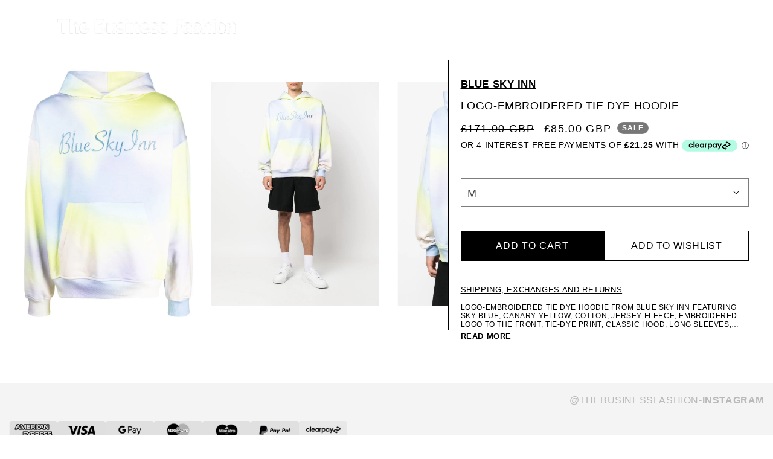

--- FILE ---
content_type: text/html; charset=utf-8
request_url: https://www.thebusinessfashion.co.uk/products/logo-embroidered-tie-dye-hoodie
body_size: 54355
content:
<!doctype html>
<html class="js" lang="en">
  <head>
<meta charset="utf-8">
    <meta http-equiv="X-UA-Compatible" content="IE=edge">
    <meta name="viewport" content="width=device-width,initial-scale=1">
    <meta name="theme-color" content="">
    <link rel="canonical" href="https://www.thebusinessfashion.com/products/logo-embroidered-tie-dye-hoodie">
    <!-- <meta property="og:image" content="https://www.omiod.com/gfx/favicon512.png"> -->
    <link rel="stylesheet" href="https://cdn.jsdelivr.net/npm/tailwindcss@3.4.7/base.min.css">
    <link href="//www.thebusinessfashion.co.uk/cdn/shop/t/42/assets/customer.css?v=34961046807264576181765311822" rel="stylesheet" type="text/css" media="all" />
<link rel="icon" type="image/png" href="//www.thebusinessfashion.co.uk/cdn/shop/files/favii.png?crop=center&height=32&v=1613565069&width=32"><link rel="preconnect" href="https://fonts.shopifycdn.com" crossorigin><title>
      Blue Sky Inn Logo-Embroidered Tie Dye Hoodie
 &ndash; The Business Fashion</title>

    
      <meta name="description" content="sky blue/canary yellow cotton jersey fleece embroidered logo to the front tie-dye print classic hood long sleeves front pouch pocket ribbed trim">
    
    <script src="https://cdn.jsdelivr.net/npm/tailwindcss@3.4.7/lib/index.min.js"></script>
    <style>
            .nav__links a.active, .nav__links_right a.active {

          opacity: 1 !important;
      }
      .blendmix .header .header__inline-menu .nav__links a, .blendmix .header .nav__links_right .link {
          color: #fff;
          opacity: .6;
      }
              sticky-header.header-wrapper.gradient,.header-wrapper {
                background:transparent !important
            }
      
body .header__inline-menu {
  display: none;
}

      @media (max-width: 990px) {
        body .header__inline-menu {
          display: none !important;
        }
      }
    </style>
    

<meta property="og:site_name" content="The Business Fashion">
<meta property="og:url" content="https://www.thebusinessfashion.com/products/logo-embroidered-tie-dye-hoodie">
<meta property="og:title" content="Blue Sky Inn Logo-Embroidered Tie Dye Hoodie">
<meta property="og:type" content="product">
<meta property="og:description" content="sky blue/canary yellow cotton jersey fleece embroidered logo to the front tie-dye print classic hood long sleeves front pouch pocket ribbed trim"><meta property="og:image" content="http://www.thebusinessfashion.co.uk/cdn/shop/products/18809464_40842490_1000.jpg?v=1701736979">
  <meta property="og:image:secure_url" content="https://www.thebusinessfashion.co.uk/cdn/shop/products/18809464_40842490_1000.jpg?v=1701736979">
  <meta property="og:image:width" content="1000">
  <meta property="og:image:height" content="1334"><meta property="og:price:amount" content="85.00">
  <meta property="og:price:currency" content="GBP"><meta name="twitter:card" content="summary_large_image">
<meta name="twitter:title" content="Blue Sky Inn Logo-Embroidered Tie Dye Hoodie">
<meta name="twitter:description" content="sky blue/canary yellow cotton jersey fleece embroidered logo to the front tie-dye print classic hood long sleeves front pouch pocket ribbed trim">

    <script src="//www.thebusinessfashion.co.uk/cdn/shop/t/42/assets/constants.js?v=58251544750838685771765311822" defer="defer"></script>
    <script src="//www.thebusinessfashion.co.uk/cdn/shop/t/42/assets/pubsub.js?v=158357773527763999511765311822" defer="defer"></script>
    <script src="//www.thebusinessfashion.co.uk/cdn/shop/t/42/assets/global.js?v=136628361274817707361765311822" defer="defer"></script><script src="//www.thebusinessfashion.co.uk/cdn/shop/t/42/assets/animations.js?v=88693664871331136111765311822" defer="defer"></script><script>window.performance && window.performance.mark && window.performance.mark('shopify.content_for_header.start');</script><meta name="google-site-verification" content="RrnSgDPnNkLXtTW1i_hBz26xDxveD4oIa1Xh9RVwsiE">
<meta id="shopify-digital-wallet" name="shopify-digital-wallet" content="/2683651/digital_wallets/dialog">
<meta name="shopify-checkout-api-token" content="c90702924b6ebf458c477695bb38929a">
<meta id="in-context-paypal-metadata" data-shop-id="2683651" data-venmo-supported="false" data-environment="production" data-locale="en_US" data-paypal-v4="true" data-currency="GBP">
<link rel="alternate" type="application/json+oembed" href="https://www.thebusinessfashion.com/products/logo-embroidered-tie-dye-hoodie.oembed">
<script async="async" src="/checkouts/internal/preloads.js?locale=en-GB"></script>
<link rel="preconnect" href="https://shop.app" crossorigin="anonymous">
<script async="async" src="https://shop.app/checkouts/internal/preloads.js?locale=en-GB&shop_id=2683651" crossorigin="anonymous"></script>
<script id="shopify-features" type="application/json">{"accessToken":"c90702924b6ebf458c477695bb38929a","betas":["rich-media-storefront-analytics"],"domain":"www.thebusinessfashion.co.uk","predictiveSearch":true,"shopId":2683651,"locale":"en"}</script>
<script>var Shopify = Shopify || {};
Shopify.shop = "the-business-menswear.myshopify.com";
Shopify.locale = "en";
Shopify.currency = {"active":"GBP","rate":"1.0"};
Shopify.country = "GB";
Shopify.theme = {"name":"Index Page Animation Dec 12","id":182134014330,"schema_name":"Dawn","schema_version":"14.0.0","theme_store_id":887,"role":"main"};
Shopify.theme.handle = "null";
Shopify.theme.style = {"id":null,"handle":null};
Shopify.cdnHost = "www.thebusinessfashion.co.uk/cdn";
Shopify.routes = Shopify.routes || {};
Shopify.routes.root = "/";</script>
<script type="module">!function(o){(o.Shopify=o.Shopify||{}).modules=!0}(window);</script>
<script>!function(o){function n(){var o=[];function n(){o.push(Array.prototype.slice.apply(arguments))}return n.q=o,n}var t=o.Shopify=o.Shopify||{};t.loadFeatures=n(),t.autoloadFeatures=n()}(window);</script>
<script>
  window.ShopifyPay = window.ShopifyPay || {};
  window.ShopifyPay.apiHost = "shop.app\/pay";
  window.ShopifyPay.redirectState = null;
</script>
<script id="shop-js-analytics" type="application/json">{"pageType":"product"}</script>
<script defer="defer" async type="module" src="//www.thebusinessfashion.co.uk/cdn/shopifycloud/shop-js/modules/v2/client.init-shop-cart-sync_BN7fPSNr.en.esm.js"></script>
<script defer="defer" async type="module" src="//www.thebusinessfashion.co.uk/cdn/shopifycloud/shop-js/modules/v2/chunk.common_Cbph3Kss.esm.js"></script>
<script defer="defer" async type="module" src="//www.thebusinessfashion.co.uk/cdn/shopifycloud/shop-js/modules/v2/chunk.modal_DKumMAJ1.esm.js"></script>
<script type="module">
  await import("//www.thebusinessfashion.co.uk/cdn/shopifycloud/shop-js/modules/v2/client.init-shop-cart-sync_BN7fPSNr.en.esm.js");
await import("//www.thebusinessfashion.co.uk/cdn/shopifycloud/shop-js/modules/v2/chunk.common_Cbph3Kss.esm.js");
await import("//www.thebusinessfashion.co.uk/cdn/shopifycloud/shop-js/modules/v2/chunk.modal_DKumMAJ1.esm.js");

  window.Shopify.SignInWithShop?.initShopCartSync?.({"fedCMEnabled":true,"windoidEnabled":true});

</script>
<script>
  window.Shopify = window.Shopify || {};
  if (!window.Shopify.featureAssets) window.Shopify.featureAssets = {};
  window.Shopify.featureAssets['shop-js'] = {"shop-cart-sync":["modules/v2/client.shop-cart-sync_CJVUk8Jm.en.esm.js","modules/v2/chunk.common_Cbph3Kss.esm.js","modules/v2/chunk.modal_DKumMAJ1.esm.js"],"init-fed-cm":["modules/v2/client.init-fed-cm_7Fvt41F4.en.esm.js","modules/v2/chunk.common_Cbph3Kss.esm.js","modules/v2/chunk.modal_DKumMAJ1.esm.js"],"init-shop-email-lookup-coordinator":["modules/v2/client.init-shop-email-lookup-coordinator_Cc088_bR.en.esm.js","modules/v2/chunk.common_Cbph3Kss.esm.js","modules/v2/chunk.modal_DKumMAJ1.esm.js"],"init-windoid":["modules/v2/client.init-windoid_hPopwJRj.en.esm.js","modules/v2/chunk.common_Cbph3Kss.esm.js","modules/v2/chunk.modal_DKumMAJ1.esm.js"],"shop-button":["modules/v2/client.shop-button_B0jaPSNF.en.esm.js","modules/v2/chunk.common_Cbph3Kss.esm.js","modules/v2/chunk.modal_DKumMAJ1.esm.js"],"shop-cash-offers":["modules/v2/client.shop-cash-offers_DPIskqss.en.esm.js","modules/v2/chunk.common_Cbph3Kss.esm.js","modules/v2/chunk.modal_DKumMAJ1.esm.js"],"shop-toast-manager":["modules/v2/client.shop-toast-manager_CK7RT69O.en.esm.js","modules/v2/chunk.common_Cbph3Kss.esm.js","modules/v2/chunk.modal_DKumMAJ1.esm.js"],"init-shop-cart-sync":["modules/v2/client.init-shop-cart-sync_BN7fPSNr.en.esm.js","modules/v2/chunk.common_Cbph3Kss.esm.js","modules/v2/chunk.modal_DKumMAJ1.esm.js"],"init-customer-accounts-sign-up":["modules/v2/client.init-customer-accounts-sign-up_CfPf4CXf.en.esm.js","modules/v2/client.shop-login-button_DeIztwXF.en.esm.js","modules/v2/chunk.common_Cbph3Kss.esm.js","modules/v2/chunk.modal_DKumMAJ1.esm.js"],"pay-button":["modules/v2/client.pay-button_CgIwFSYN.en.esm.js","modules/v2/chunk.common_Cbph3Kss.esm.js","modules/v2/chunk.modal_DKumMAJ1.esm.js"],"init-customer-accounts":["modules/v2/client.init-customer-accounts_DQ3x16JI.en.esm.js","modules/v2/client.shop-login-button_DeIztwXF.en.esm.js","modules/v2/chunk.common_Cbph3Kss.esm.js","modules/v2/chunk.modal_DKumMAJ1.esm.js"],"avatar":["modules/v2/client.avatar_BTnouDA3.en.esm.js"],"init-shop-for-new-customer-accounts":["modules/v2/client.init-shop-for-new-customer-accounts_CsZy_esa.en.esm.js","modules/v2/client.shop-login-button_DeIztwXF.en.esm.js","modules/v2/chunk.common_Cbph3Kss.esm.js","modules/v2/chunk.modal_DKumMAJ1.esm.js"],"shop-follow-button":["modules/v2/client.shop-follow-button_BRMJjgGd.en.esm.js","modules/v2/chunk.common_Cbph3Kss.esm.js","modules/v2/chunk.modal_DKumMAJ1.esm.js"],"checkout-modal":["modules/v2/client.checkout-modal_B9Drz_yf.en.esm.js","modules/v2/chunk.common_Cbph3Kss.esm.js","modules/v2/chunk.modal_DKumMAJ1.esm.js"],"shop-login-button":["modules/v2/client.shop-login-button_DeIztwXF.en.esm.js","modules/v2/chunk.common_Cbph3Kss.esm.js","modules/v2/chunk.modal_DKumMAJ1.esm.js"],"lead-capture":["modules/v2/client.lead-capture_DXYzFM3R.en.esm.js","modules/v2/chunk.common_Cbph3Kss.esm.js","modules/v2/chunk.modal_DKumMAJ1.esm.js"],"shop-login":["modules/v2/client.shop-login_CA5pJqmO.en.esm.js","modules/v2/chunk.common_Cbph3Kss.esm.js","modules/v2/chunk.modal_DKumMAJ1.esm.js"],"payment-terms":["modules/v2/client.payment-terms_BxzfvcZJ.en.esm.js","modules/v2/chunk.common_Cbph3Kss.esm.js","modules/v2/chunk.modal_DKumMAJ1.esm.js"]};
</script>
<script>(function() {
  var isLoaded = false;
  function asyncLoad() {
    if (isLoaded) return;
    isLoaded = true;
    var urls = ["https:\/\/chimpstatic.com\/mcjs-connected\/js\/users\/2e3491331a62082d312bb3d01\/2c1bfeb08d61bcb50693a86d6.js?shop=the-business-menswear.myshopify.com","https:\/\/a.mailmunch.co\/widgets\/site-190344-264138f3cd5192fd69310f44a975dc6798046394.js?shop=the-business-menswear.myshopify.com","\/\/s3.amazonaws.com\/booster-eu-cookie\/the-business-menswear.myshopify.com\/booster_eu_cookie.js?shop=the-business-menswear.myshopify.com","https:\/\/static.affiliatly.com\/shopify\/v3\/shopify.js?affiliatly_code=AF-1045864\u0026s=2\u0026shop=the-business-menswear.myshopify.com","https:\/\/ecommplugins-scripts.trustpilot.com\/v2.1\/js\/header.min.js?settings=eyJrZXkiOiJkaUpUclBKemtkYzVJS0R0IiwicyI6Im5vbmUifQ==\u0026shop=the-business-menswear.myshopify.com","https:\/\/ecommplugins-trustboxsettings.trustpilot.com\/the-business-menswear.myshopify.com.js?settings=1649841041194\u0026shop=the-business-menswear.myshopify.com","https:\/\/servicify-appointments.herokuapp.com\/public\/frontend-v1.0.0.js?shop=the-business-menswear.myshopify.com","https:\/\/dr4qe3ddw9y32.cloudfront.net\/awin-shopify-integration-code.js?aid=78164\u0026v=shopifyApp_4.3.0\u0026ts=1711365818792\u0026shop=the-business-menswear.myshopify.com","https:\/\/cscj.wehateonions.com\/assets\/framework\/functions\/script-tags\/st.js?shop=the-business-menswear.myshopify.com","https:\/\/cdn.hextom.com\/js\/freeshippingbar.js?shop=the-business-menswear.myshopify.com","https:\/\/cdn.shopify.com\/s\/files\/1\/0597\/3783\/3627\/files\/tptinstall.min.js?v=1718591634\u0026t=tapita-seo-script-tags\u0026shop=the-business-menswear.myshopify.com"];
    for (var i = 0; i < urls.length; i++) {
      var s = document.createElement('script');
      s.type = 'text/javascript';
      s.async = true;
      s.src = urls[i];
      var x = document.getElementsByTagName('script')[0];
      x.parentNode.insertBefore(s, x);
    }
  };
  if(window.attachEvent) {
    window.attachEvent('onload', asyncLoad);
  } else {
    window.addEventListener('load', asyncLoad, false);
  }
})();</script>
<script id="__st">var __st={"a":2683651,"offset":0,"reqid":"0caf17ef-689e-4c02-935a-ef84fc53861e-1769936100","pageurl":"www.thebusinessfashion.co.uk\/products\/logo-embroidered-tie-dye-hoodie","u":"bd9614aed25c","p":"product","rtyp":"product","rid":7105036189743};</script>
<script>window.ShopifyPaypalV4VisibilityTracking = true;</script>
<script id="captcha-bootstrap">!function(){'use strict';const t='contact',e='account',n='new_comment',o=[[t,t],['blogs',n],['comments',n],[t,'customer']],c=[[e,'customer_login'],[e,'guest_login'],[e,'recover_customer_password'],[e,'create_customer']],r=t=>t.map((([t,e])=>`form[action*='/${t}']:not([data-nocaptcha='true']) input[name='form_type'][value='${e}']`)).join(','),a=t=>()=>t?[...document.querySelectorAll(t)].map((t=>t.form)):[];function s(){const t=[...o],e=r(t);return a(e)}const i='password',u='form_key',d=['recaptcha-v3-token','g-recaptcha-response','h-captcha-response',i],f=()=>{try{return window.sessionStorage}catch{return}},m='__shopify_v',_=t=>t.elements[u];function p(t,e,n=!1){try{const o=window.sessionStorage,c=JSON.parse(o.getItem(e)),{data:r}=function(t){const{data:e,action:n}=t;return t[m]||n?{data:e,action:n}:{data:t,action:n}}(c);for(const[e,n]of Object.entries(r))t.elements[e]&&(t.elements[e].value=n);n&&o.removeItem(e)}catch(o){console.error('form repopulation failed',{error:o})}}const l='form_type',E='cptcha';function T(t){t.dataset[E]=!0}const w=window,h=w.document,L='Shopify',v='ce_forms',y='captcha';let A=!1;((t,e)=>{const n=(g='f06e6c50-85a8-45c8-87d0-21a2b65856fe',I='https://cdn.shopify.com/shopifycloud/storefront-forms-hcaptcha/ce_storefront_forms_captcha_hcaptcha.v1.5.2.iife.js',D={infoText:'Protected by hCaptcha',privacyText:'Privacy',termsText:'Terms'},(t,e,n)=>{const o=w[L][v],c=o.bindForm;if(c)return c(t,g,e,D).then(n);var r;o.q.push([[t,g,e,D],n]),r=I,A||(h.body.append(Object.assign(h.createElement('script'),{id:'captcha-provider',async:!0,src:r})),A=!0)});var g,I,D;w[L]=w[L]||{},w[L][v]=w[L][v]||{},w[L][v].q=[],w[L][y]=w[L][y]||{},w[L][y].protect=function(t,e){n(t,void 0,e),T(t)},Object.freeze(w[L][y]),function(t,e,n,w,h,L){const[v,y,A,g]=function(t,e,n){const i=e?o:[],u=t?c:[],d=[...i,...u],f=r(d),m=r(i),_=r(d.filter((([t,e])=>n.includes(e))));return[a(f),a(m),a(_),s()]}(w,h,L),I=t=>{const e=t.target;return e instanceof HTMLFormElement?e:e&&e.form},D=t=>v().includes(t);t.addEventListener('submit',(t=>{const e=I(t);if(!e)return;const n=D(e)&&!e.dataset.hcaptchaBound&&!e.dataset.recaptchaBound,o=_(e),c=g().includes(e)&&(!o||!o.value);(n||c)&&t.preventDefault(),c&&!n&&(function(t){try{if(!f())return;!function(t){const e=f();if(!e)return;const n=_(t);if(!n)return;const o=n.value;o&&e.removeItem(o)}(t);const e=Array.from(Array(32),(()=>Math.random().toString(36)[2])).join('');!function(t,e){_(t)||t.append(Object.assign(document.createElement('input'),{type:'hidden',name:u})),t.elements[u].value=e}(t,e),function(t,e){const n=f();if(!n)return;const o=[...t.querySelectorAll(`input[type='${i}']`)].map((({name:t})=>t)),c=[...d,...o],r={};for(const[a,s]of new FormData(t).entries())c.includes(a)||(r[a]=s);n.setItem(e,JSON.stringify({[m]:1,action:t.action,data:r}))}(t,e)}catch(e){console.error('failed to persist form',e)}}(e),e.submit())}));const S=(t,e)=>{t&&!t.dataset[E]&&(n(t,e.some((e=>e===t))),T(t))};for(const o of['focusin','change'])t.addEventListener(o,(t=>{const e=I(t);D(e)&&S(e,y())}));const B=e.get('form_key'),M=e.get(l),P=B&&M;t.addEventListener('DOMContentLoaded',(()=>{const t=y();if(P)for(const e of t)e.elements[l].value===M&&p(e,B);[...new Set([...A(),...v().filter((t=>'true'===t.dataset.shopifyCaptcha))])].forEach((e=>S(e,t)))}))}(h,new URLSearchParams(w.location.search),n,t,e,['guest_login'])})(!1,!0)}();</script>
<script integrity="sha256-4kQ18oKyAcykRKYeNunJcIwy7WH5gtpwJnB7kiuLZ1E=" data-source-attribution="shopify.loadfeatures" defer="defer" src="//www.thebusinessfashion.co.uk/cdn/shopifycloud/storefront/assets/storefront/load_feature-a0a9edcb.js" crossorigin="anonymous"></script>
<script crossorigin="anonymous" defer="defer" src="//www.thebusinessfashion.co.uk/cdn/shopifycloud/storefront/assets/shopify_pay/storefront-65b4c6d7.js?v=20250812"></script>
<script data-source-attribution="shopify.dynamic_checkout.dynamic.init">var Shopify=Shopify||{};Shopify.PaymentButton=Shopify.PaymentButton||{isStorefrontPortableWallets:!0,init:function(){window.Shopify.PaymentButton.init=function(){};var t=document.createElement("script");t.src="https://www.thebusinessfashion.co.uk/cdn/shopifycloud/portable-wallets/latest/portable-wallets.en.js",t.type="module",document.head.appendChild(t)}};
</script>
<script data-source-attribution="shopify.dynamic_checkout.buyer_consent">
  function portableWalletsHideBuyerConsent(e){var t=document.getElementById("shopify-buyer-consent"),n=document.getElementById("shopify-subscription-policy-button");t&&n&&(t.classList.add("hidden"),t.setAttribute("aria-hidden","true"),n.removeEventListener("click",e))}function portableWalletsShowBuyerConsent(e){var t=document.getElementById("shopify-buyer-consent"),n=document.getElementById("shopify-subscription-policy-button");t&&n&&(t.classList.remove("hidden"),t.removeAttribute("aria-hidden"),n.addEventListener("click",e))}window.Shopify?.PaymentButton&&(window.Shopify.PaymentButton.hideBuyerConsent=portableWalletsHideBuyerConsent,window.Shopify.PaymentButton.showBuyerConsent=portableWalletsShowBuyerConsent);
</script>
<script data-source-attribution="shopify.dynamic_checkout.cart.bootstrap">document.addEventListener("DOMContentLoaded",(function(){function t(){return document.querySelector("shopify-accelerated-checkout-cart, shopify-accelerated-checkout")}if(t())Shopify.PaymentButton.init();else{new MutationObserver((function(e,n){t()&&(Shopify.PaymentButton.init(),n.disconnect())})).observe(document.body,{childList:!0,subtree:!0})}}));
</script>
<link id="shopify-accelerated-checkout-styles" rel="stylesheet" media="screen" href="https://www.thebusinessfashion.co.uk/cdn/shopifycloud/portable-wallets/latest/accelerated-checkout-backwards-compat.css" crossorigin="anonymous">
<style id="shopify-accelerated-checkout-cart">
        #shopify-buyer-consent {
  margin-top: 1em;
  display: inline-block;
  width: 100%;
}

#shopify-buyer-consent.hidden {
  display: none;
}

#shopify-subscription-policy-button {
  background: none;
  border: none;
  padding: 0;
  text-decoration: underline;
  font-size: inherit;
  cursor: pointer;
}

#shopify-subscription-policy-button::before {
  box-shadow: none;
}

      </style>
<script id="sections-script" data-sections="header" defer="defer" src="//www.thebusinessfashion.co.uk/cdn/shop/t/42/compiled_assets/scripts.js?v=111587"></script>
<script>window.performance && window.performance.mark && window.performance.mark('shopify.content_for_header.end');</script>


    <style data-shopify>
                        @font-face {
  font-family: Assistant;
  font-weight: 400;
  font-style: normal;
  font-display: swap;
  src: url("//www.thebusinessfashion.co.uk/cdn/fonts/assistant/assistant_n4.9120912a469cad1cc292572851508ca49d12e768.woff2") format("woff2"),
       url("//www.thebusinessfashion.co.uk/cdn/fonts/assistant/assistant_n4.6e9875ce64e0fefcd3f4446b7ec9036b3ddd2985.woff") format("woff");
}

                        @font-face {
  font-family: Assistant;
  font-weight: 700;
  font-style: normal;
  font-display: swap;
  src: url("//www.thebusinessfashion.co.uk/cdn/fonts/assistant/assistant_n7.bf44452348ec8b8efa3aa3068825305886b1c83c.woff2") format("woff2"),
       url("//www.thebusinessfashion.co.uk/cdn/fonts/assistant/assistant_n7.0c887fee83f6b3bda822f1150b912c72da0f7b64.woff") format("woff");
}

                        
                        
                        @font-face {
  font-family: Assistant;
  font-weight: 400;
  font-style: normal;
  font-display: swap;
  src: url("//www.thebusinessfashion.co.uk/cdn/fonts/assistant/assistant_n4.9120912a469cad1cc292572851508ca49d12e768.woff2") format("woff2"),
       url("//www.thebusinessfashion.co.uk/cdn/fonts/assistant/assistant_n4.6e9875ce64e0fefcd3f4446b7ec9036b3ddd2985.woff") format("woff");
}


                        
                          :root,
                          .color-scheme-1 {
                            --color-background: 255,255,255;
                          
                            --gradient-background: #ffffff;
                          

                          

                          --color-foreground: 18,18,18;
                          --color-background-contrast: 191,191,191;
                          --color-shadow: 18,18,18;
                          --color-button: 18,18,18;
                          --color-button-text: 255,255,255;
                          --color-secondary-button: 255,255,255;
                          --color-secondary-button-text: 18,18,18;
                          --color-link: 18,18,18;
                          --color-badge-foreground: 18,18,18;
                          --color-badge-background: 255,255,255;
                          --color-badge-border: 18,18,18;
                          --payment-terms-background-color: rgb(255 255 255);
                        }
                        
                          
                          .color-scheme-2 {
                            --color-background: 243,243,243;
                          
                            --gradient-background: #f3f3f3;
                          

                          

                          --color-foreground: 18,18,18;
                          --color-background-contrast: 179,179,179;
                          --color-shadow: 18,18,18;
                          --color-button: 18,18,18;
                          --color-button-text: 243,243,243;
                          --color-secondary-button: 243,243,243;
                          --color-secondary-button-text: 18,18,18;
                          --color-link: 18,18,18;
                          --color-badge-foreground: 18,18,18;
                          --color-badge-background: 243,243,243;
                          --color-badge-border: 18,18,18;
                          --payment-terms-background-color: rgb(243 243 243);
                        }
                        
                          
                          .color-scheme-3 {
                            --color-background: 36,40,51;
                          
                            --gradient-background: #242833;
                          

                          

                          --color-foreground: 255,255,255;
                          --color-background-contrast: 47,52,66;
                          --color-shadow: 18,18,18;
                          --color-button: 255,255,255;
                          --color-button-text: 0,0,0;
                          --color-secondary-button: 36,40,51;
                          --color-secondary-button-text: 255,255,255;
                          --color-link: 255,255,255;
                          --color-badge-foreground: 255,255,255;
                          --color-badge-background: 36,40,51;
                          --color-badge-border: 255,255,255;
                          --payment-terms-background-color: rgb(36 40 51);
                        }
                        
                          
                          .color-scheme-4 {
                            --color-background: 18,18,18;
                          
                            --gradient-background: #121212;
                          

                          

                          --color-foreground: 255,255,255;
                          --color-background-contrast: 146,146,146;
                          --color-shadow: 18,18,18;
                          --color-button: 255,255,255;
                          --color-button-text: 18,18,18;
                          --color-secondary-button: 18,18,18;
                          --color-secondary-button-text: 255,255,255;
                          --color-link: 255,255,255;
                          --color-badge-foreground: 255,255,255;
                          --color-badge-background: 18,18,18;
                          --color-badge-border: 255,255,255;
                          --payment-terms-background-color: rgb(18 18 18);
                        }
                        
                          
                          .color-scheme-5 {
                            --color-background: 51,79,180;
                          
                            --gradient-background: #334fb4;
                          

                          

                          --color-foreground: 255,255,255;
                          --color-background-contrast: 23,35,81;
                          --color-shadow: 18,18,18;
                          --color-button: 255,255,255;
                          --color-button-text: 51,79,180;
                          --color-secondary-button: 51,79,180;
                          --color-secondary-button-text: 255,255,255;
                          --color-link: 255,255,255;
                          --color-badge-foreground: 255,255,255;
                          --color-badge-background: 51,79,180;
                          --color-badge-border: 255,255,255;
                          --payment-terms-background-color: rgb(51 79 180);
                        }
                        

                        body, .color-scheme-1, .color-scheme-2, .color-scheme-3, .color-scheme-4, .color-scheme-5 {
                          color: rgba(var(--color-foreground), 0.75);
                          background-color: rgb(var(--color-background));
                        }

                        :root {
                          --font-body-family: Assistant, sans-serif;
                          --font-body-style: normal;
                          --font-body-weight: 400;
                          --font-body-weight-bold: 700;

                          --font-heading-family: Assistant, sans-serif;
                          --font-heading-style: normal;
                          --font-heading-weight: 400;

                          --font-body-scale: 1.0;
                          --font-heading-scale: 1.0;

                          --media-padding: px;
                          --media-border-opacity: 0.05;
                          --media-border-width: 1px;
                          --media-radius: 0px;
                          --media-shadow-opacity: 0.0;
                          --media-shadow-horizontal-offset: 0px;
                          --media-shadow-vertical-offset: 4px;
                          --media-shadow-blur-radius: 5px;
                          --media-shadow-visible: 0;

                          --page-width: 120rem;
                          --page-width-margin: 0rem;

                          --product-card-image-padding: 0.0rem;
                          --product-card-corner-radius: 0.0rem;
                          --product-card-text-alignment: left;
                          --product-card-border-width: 0.0rem;
                          --product-card-border-opacity: 0.1;
                          --product-card-shadow-opacity: 0.0;
                          --product-card-shadow-visible: 0;
                          --product-card-shadow-horizontal-offset: 0.0rem;
                          --product-card-shadow-vertical-offset: 0.4rem;
                          --product-card-shadow-blur-radius: 0.5rem;

                          --collection-card-image-padding: 0.0rem;
                          --collection-card-corner-radius: 0.0rem;
                          --collection-card-text-alignment: left;
                          --collection-card-border-width: 0.0rem;
                          --collection-card-border-opacity: 0.1;
                          --collection-card-shadow-opacity: 0.0;
                          --collection-card-shadow-visible: 0;
                          --collection-card-shadow-horizontal-offset: 0.0rem;
                          --collection-card-shadow-vertical-offset: 0.4rem;
                          --collection-card-shadow-blur-radius: 0.5rem;

                          --blog-card-image-padding: 0.0rem;
                          --blog-card-corner-radius: 0.0rem;
                          --blog-card-text-alignment: left;
                          --blog-card-border-width: 0.0rem;
                          --blog-card-border-opacity: 0.1;
                          --blog-card-shadow-opacity: 0.0;
                          --blog-card-shadow-visible: 0;
                          --blog-card-shadow-horizontal-offset: 0.0rem;
                          --blog-card-shadow-vertical-offset: 0.4rem;
                          --blog-card-shadow-blur-radius: 0.5rem;

                          --badge-corner-radius: 4.0rem;

                          --popup-border-width: 1px;
                          --popup-border-opacity: 0.1;
                          --popup-corner-radius: 0px;
                          --popup-shadow-opacity: 0.05;
                          --popup-shadow-horizontal-offset: 0px;
                          --popup-shadow-vertical-offset: 4px;
                          --popup-shadow-blur-radius: 5px;

                          --drawer-border-width: 1px;
                          --drawer-border-opacity: 0.1;
                          --drawer-shadow-opacity: 0.0;
                          --drawer-shadow-horizontal-offset: 0px;
                          --drawer-shadow-vertical-offset: 4px;
                          --drawer-shadow-blur-radius: 5px;

                          --spacing-sections-desktop: 0px;
                          --spacing-sections-mobile: 0px;

                          --grid-desktop-vertical-spacing: 4px;
                          --grid-desktop-horizontal-spacing: 4px;
                          --grid-mobile-vertical-spacing: 2px;
                          --grid-mobile-horizontal-spacing: 2px;

                          --text-boxes-border-opacity: 0.1;
                          --text-boxes-border-width: 0px;
                          --text-boxes-radius: 0px;
                          --text-boxes-shadow-opacity: 0.0;
                          --text-boxes-shadow-visible: 0;
                          --text-boxes-shadow-horizontal-offset: 0px;
                          --text-boxes-shadow-vertical-offset: 4px;
                          --text-boxes-shadow-blur-radius: 5px;

                          --buttons-radius: 0px;
                          --buttons-radius-outset: 0px;
                          --buttons-border-width: 1px;
                          --buttons-border-opacity: 1.0;
                          --buttons-shadow-opacity: 0.0;
                          --buttons-shadow-visible: 0;
                          --buttons-shadow-horizontal-offset: 0px;
                          --buttons-shadow-vertical-offset: 4px;
                          --buttons-shadow-blur-radius: 5px;
                          --buttons-border-offset: 0px;

                          --inputs-radius: 0px;
                          --inputs-border-width: 1px;
                          --inputs-border-opacity: 0.55;
                          --inputs-shadow-opacity: 0.0;
                          --inputs-shadow-horizontal-offset: 0px;
                          --inputs-margin-offset: 0px;
                          --inputs-shadow-vertical-offset: 4px;
                          --inputs-shadow-blur-radius: 5px;
                          --inputs-radius-outset: 0px;

                          --variant-pills-radius: 40px;
                          --variant-pills-border-width: 1px;
                          --variant-pills-border-opacity: 0.55;
                          --variant-pills-shadow-opacity: 0.0;
                          --variant-pills-shadow-horizontal-offset: 0px;
                          --variant-pills-shadow-vertical-offset: 4px;
                          --variant-pills-shadow-blur-radius: 5px;
                        }

                        *,
                        *::before,
                        *::after {
                          box-sizing: inherit;
                        }

                        html {
                          box-sizing: border-box;
                          font-size: calc(var(--font-body-scale) * 62.5%);
                          height: 100%;
                        }
            sticky-header.header-wrapper.color-.gradient {
                background: #000;
            }
                        body {
                          display: grid;
                          grid-template-rows: auto auto 1fr auto;
                          grid-template-columns: 100%;
                          min-height: 100%;
                          margin: 0;
                          font-size: 1.5rem;
                          letter-spacing: 0.06rem;
                          line-height: calc(1 + 0.8 / var(--font-body-scale));
                          font-family: var(--font-body-family);
                          font-style: var(--font-body-style);
                          font-weight: var(--font-body-weight);
                        }
                  sticky-header.header-wrapper.color-.gradient {
                      background: #000;
                  }
            .nav__links a.active, .nav__links_right a.active {

          opacity: 1 !important;
      }
                        @media screen and (min-width: 750px) {

                        


                        
                         .button-floating{
                          top: 50%;
                           transform: translateY(-50%);
                           right: 0px;
                           width: fit-content;
                           border-radius: 6px 0 0 6px;
                          z-index: 11;
                         }
                        
                        }
    </style>
    <style>
            .nav__links a.active, .nav__links_right a.active {

                opacity:.9 !important;
            }
            .blendmix .header .header__inline-menu .nav__links a, .blendmix .header .nav__links_right .link {
                color: #fff;
                opacity: .3;
            }
              sticky-header.header-wrapper.gradient,.header-wrapper {
                background:transparent !important
            }
            .wallet-cart-wrapper .wallet-cart-grid{
        width:100%;
        gap:15px;
      }
      .wallet-cart-wrapper .wallet-cart-button-container{
        width: 50% !important;
          margin: 0 !important;
      }
      .wallet-cart-wrapper .wallet-cart-button{
        width:100%;
      }
      .wallet-cart-wrapper .wallet-cart-grid{
        width:100%;
        gap:15px;
      }
    </style>

    <link href="//www.thebusinessfashion.co.uk/cdn/shop/t/42/assets/base.css?v=43382042718250072711765311822" rel="stylesheet" type="text/css" media="all" />
    <link href="//www.thebusinessfashion.co.uk/cdn/shop/t/42/assets/bootstrap.css?v=162325427285695706961765311822" rel="stylesheet" type="text/css" media="all" />
    <link href="//www.thebusinessfashion.co.uk/cdn/shop/t/42/assets/bootstrap.min.css?v=58221731202380851321765311822" rel="stylesheet" type="text/css" media="all" />
    <link href="//www.thebusinessfashion.co.uk/cdn/shop/t/42/assets/font-awesome.min.css?v=10293204198082962061765311822" rel="stylesheet" type="text/css" media="all" />
    <link href="//www.thebusinessfashion.co.uk/cdn/shop/t/42/assets/slick.css?v=99639561323254153231765311822" rel="stylesheet" type="text/css" media="all" />
    <link href="//www.thebusinessfashion.co.uk/cdn/shop/t/42/assets/swiper-bundle.min.css?v=167852470707677401941765311822" rel="stylesheet" type="text/css" media="all" />
    <link href="//www.thebusinessfashion.co.uk/cdn/shop/t/42/assets/main.css?v=40559564674822634661765311822" rel="stylesheet" type="text/css" media="all" />
    <link href="//www.thebusinessfashion.co.uk/cdn/shop/t/42/assets/responsive.css?v=178670502668017467271765311822" rel="stylesheet" type="text/css" media="all" />

      <link rel="preload" as="font" href="//www.thebusinessfashion.co.uk/cdn/fonts/assistant/assistant_n4.9120912a469cad1cc292572851508ca49d12e768.woff2" type="font/woff2" crossorigin>
      

      <link rel="preload" as="font" href="//www.thebusinessfashion.co.uk/cdn/fonts/assistant/assistant_n4.9120912a469cad1cc292572851508ca49d12e768.woff2" type="font/woff2" crossorigin>
      
<link href="//www.thebusinessfashion.co.uk/cdn/shop/t/42/assets/component-localization-form.css?v=120620094879297847921765311822" rel="stylesheet" type="text/css" media="all" />
      <script src="//www.thebusinessfashion.co.uk/cdn/shop/t/42/assets/localization-form.js?v=169565320306168926741765311822" defer="defer"></script><link
        rel="stylesheet"
        href="//www.thebusinessfashion.co.uk/cdn/shop/t/42/assets/component-predictive-search.css?v=118923337488134913561765311822"
        media="print"
        onload="this.media='all'"
      ><script>
      if (Shopify.designMode) {
        document.documentElement.classList.add('shopify-design-mode');
      }
    </script>
    <!--
      
    -->
  <link href="https://monorail-edge.shopifysvc.com" rel="dns-prefetch">
<script>(function(){if ("sendBeacon" in navigator && "performance" in window) {try {var session_token_from_headers = performance.getEntriesByType('navigation')[0].serverTiming.find(x => x.name == '_s').description;} catch {var session_token_from_headers = undefined;}var session_cookie_matches = document.cookie.match(/_shopify_s=([^;]*)/);var session_token_from_cookie = session_cookie_matches && session_cookie_matches.length === 2 ? session_cookie_matches[1] : "";var session_token = session_token_from_headers || session_token_from_cookie || "";function handle_abandonment_event(e) {var entries = performance.getEntries().filter(function(entry) {return /monorail-edge.shopifysvc.com/.test(entry.name);});if (!window.abandonment_tracked && entries.length === 0) {window.abandonment_tracked = true;var currentMs = Date.now();var navigation_start = performance.timing.navigationStart;var payload = {shop_id: 2683651,url: window.location.href,navigation_start,duration: currentMs - navigation_start,session_token,page_type: "product"};window.navigator.sendBeacon("https://monorail-edge.shopifysvc.com/v1/produce", JSON.stringify({schema_id: "online_store_buyer_site_abandonment/1.1",payload: payload,metadata: {event_created_at_ms: currentMs,event_sent_at_ms: currentMs}}));}}window.addEventListener('pagehide', handle_abandonment_event);}}());</script>
<script id="web-pixels-manager-setup">(function e(e,d,r,n,o){if(void 0===o&&(o={}),!Boolean(null===(a=null===(i=window.Shopify)||void 0===i?void 0:i.analytics)||void 0===a?void 0:a.replayQueue)){var i,a;window.Shopify=window.Shopify||{};var t=window.Shopify;t.analytics=t.analytics||{};var s=t.analytics;s.replayQueue=[],s.publish=function(e,d,r){return s.replayQueue.push([e,d,r]),!0};try{self.performance.mark("wpm:start")}catch(e){}var l=function(){var e={modern:/Edge?\/(1{2}[4-9]|1[2-9]\d|[2-9]\d{2}|\d{4,})\.\d+(\.\d+|)|Firefox\/(1{2}[4-9]|1[2-9]\d|[2-9]\d{2}|\d{4,})\.\d+(\.\d+|)|Chrom(ium|e)\/(9{2}|\d{3,})\.\d+(\.\d+|)|(Maci|X1{2}).+ Version\/(15\.\d+|(1[6-9]|[2-9]\d|\d{3,})\.\d+)([,.]\d+|)( \(\w+\)|)( Mobile\/\w+|) Safari\/|Chrome.+OPR\/(9{2}|\d{3,})\.\d+\.\d+|(CPU[ +]OS|iPhone[ +]OS|CPU[ +]iPhone|CPU IPhone OS|CPU iPad OS)[ +]+(15[._]\d+|(1[6-9]|[2-9]\d|\d{3,})[._]\d+)([._]\d+|)|Android:?[ /-](13[3-9]|1[4-9]\d|[2-9]\d{2}|\d{4,})(\.\d+|)(\.\d+|)|Android.+Firefox\/(13[5-9]|1[4-9]\d|[2-9]\d{2}|\d{4,})\.\d+(\.\d+|)|Android.+Chrom(ium|e)\/(13[3-9]|1[4-9]\d|[2-9]\d{2}|\d{4,})\.\d+(\.\d+|)|SamsungBrowser\/([2-9]\d|\d{3,})\.\d+/,legacy:/Edge?\/(1[6-9]|[2-9]\d|\d{3,})\.\d+(\.\d+|)|Firefox\/(5[4-9]|[6-9]\d|\d{3,})\.\d+(\.\d+|)|Chrom(ium|e)\/(5[1-9]|[6-9]\d|\d{3,})\.\d+(\.\d+|)([\d.]+$|.*Safari\/(?![\d.]+ Edge\/[\d.]+$))|(Maci|X1{2}).+ Version\/(10\.\d+|(1[1-9]|[2-9]\d|\d{3,})\.\d+)([,.]\d+|)( \(\w+\)|)( Mobile\/\w+|) Safari\/|Chrome.+OPR\/(3[89]|[4-9]\d|\d{3,})\.\d+\.\d+|(CPU[ +]OS|iPhone[ +]OS|CPU[ +]iPhone|CPU IPhone OS|CPU iPad OS)[ +]+(10[._]\d+|(1[1-9]|[2-9]\d|\d{3,})[._]\d+)([._]\d+|)|Android:?[ /-](13[3-9]|1[4-9]\d|[2-9]\d{2}|\d{4,})(\.\d+|)(\.\d+|)|Mobile Safari.+OPR\/([89]\d|\d{3,})\.\d+\.\d+|Android.+Firefox\/(13[5-9]|1[4-9]\d|[2-9]\d{2}|\d{4,})\.\d+(\.\d+|)|Android.+Chrom(ium|e)\/(13[3-9]|1[4-9]\d|[2-9]\d{2}|\d{4,})\.\d+(\.\d+|)|Android.+(UC? ?Browser|UCWEB|U3)[ /]?(15\.([5-9]|\d{2,})|(1[6-9]|[2-9]\d|\d{3,})\.\d+)\.\d+|SamsungBrowser\/(5\.\d+|([6-9]|\d{2,})\.\d+)|Android.+MQ{2}Browser\/(14(\.(9|\d{2,})|)|(1[5-9]|[2-9]\d|\d{3,})(\.\d+|))(\.\d+|)|K[Aa][Ii]OS\/(3\.\d+|([4-9]|\d{2,})\.\d+)(\.\d+|)/},d=e.modern,r=e.legacy,n=navigator.userAgent;return n.match(d)?"modern":n.match(r)?"legacy":"unknown"}(),u="modern"===l?"modern":"legacy",c=(null!=n?n:{modern:"",legacy:""})[u],f=function(e){return[e.baseUrl,"/wpm","/b",e.hashVersion,"modern"===e.buildTarget?"m":"l",".js"].join("")}({baseUrl:d,hashVersion:r,buildTarget:u}),m=function(e){var d=e.version,r=e.bundleTarget,n=e.surface,o=e.pageUrl,i=e.monorailEndpoint;return{emit:function(e){var a=e.status,t=e.errorMsg,s=(new Date).getTime(),l=JSON.stringify({metadata:{event_sent_at_ms:s},events:[{schema_id:"web_pixels_manager_load/3.1",payload:{version:d,bundle_target:r,page_url:o,status:a,surface:n,error_msg:t},metadata:{event_created_at_ms:s}}]});if(!i)return console&&console.warn&&console.warn("[Web Pixels Manager] No Monorail endpoint provided, skipping logging."),!1;try{return self.navigator.sendBeacon.bind(self.navigator)(i,l)}catch(e){}var u=new XMLHttpRequest;try{return u.open("POST",i,!0),u.setRequestHeader("Content-Type","text/plain"),u.send(l),!0}catch(e){return console&&console.warn&&console.warn("[Web Pixels Manager] Got an unhandled error while logging to Monorail."),!1}}}}({version:r,bundleTarget:l,surface:e.surface,pageUrl:self.location.href,monorailEndpoint:e.monorailEndpoint});try{o.browserTarget=l,function(e){var d=e.src,r=e.async,n=void 0===r||r,o=e.onload,i=e.onerror,a=e.sri,t=e.scriptDataAttributes,s=void 0===t?{}:t,l=document.createElement("script"),u=document.querySelector("head"),c=document.querySelector("body");if(l.async=n,l.src=d,a&&(l.integrity=a,l.crossOrigin="anonymous"),s)for(var f in s)if(Object.prototype.hasOwnProperty.call(s,f))try{l.dataset[f]=s[f]}catch(e){}if(o&&l.addEventListener("load",o),i&&l.addEventListener("error",i),u)u.appendChild(l);else{if(!c)throw new Error("Did not find a head or body element to append the script");c.appendChild(l)}}({src:f,async:!0,onload:function(){if(!function(){var e,d;return Boolean(null===(d=null===(e=window.Shopify)||void 0===e?void 0:e.analytics)||void 0===d?void 0:d.initialized)}()){var d=window.webPixelsManager.init(e)||void 0;if(d){var r=window.Shopify.analytics;r.replayQueue.forEach((function(e){var r=e[0],n=e[1],o=e[2];d.publishCustomEvent(r,n,o)})),r.replayQueue=[],r.publish=d.publishCustomEvent,r.visitor=d.visitor,r.initialized=!0}}},onerror:function(){return m.emit({status:"failed",errorMsg:"".concat(f," has failed to load")})},sri:function(e){var d=/^sha384-[A-Za-z0-9+/=]+$/;return"string"==typeof e&&d.test(e)}(c)?c:"",scriptDataAttributes:o}),m.emit({status:"loading"})}catch(e){m.emit({status:"failed",errorMsg:(null==e?void 0:e.message)||"Unknown error"})}}})({shopId: 2683651,storefrontBaseUrl: "https://www.thebusinessfashion.com",extensionsBaseUrl: "https://extensions.shopifycdn.com/cdn/shopifycloud/web-pixels-manager",monorailEndpoint: "https://monorail-edge.shopifysvc.com/unstable/produce_batch",surface: "storefront-renderer",enabledBetaFlags: ["2dca8a86"],webPixelsConfigList: [{"id":"310346043","configuration":"{\"pixel_id\":\"2503559373290149\",\"pixel_type\":\"facebook_pixel\",\"metaapp_system_user_token\":\"-\"}","eventPayloadVersion":"v1","runtimeContext":"OPEN","scriptVersion":"ca16bc87fe92b6042fbaa3acc2fbdaa6","type":"APP","apiClientId":2329312,"privacyPurposes":["ANALYTICS","MARKETING","SALE_OF_DATA"],"dataSharingAdjustments":{"protectedCustomerApprovalScopes":["read_customer_address","read_customer_email","read_customer_name","read_customer_personal_data","read_customer_phone"]}},{"id":"163119419","configuration":"{\"advertiserId\":\"78164\",\"shopDomain\":\"the-business-menswear.myshopify.com\",\"appVersion\":\"shopifyApp_4.3.0\"}","eventPayloadVersion":"v1","runtimeContext":"STRICT","scriptVersion":"1a9b197b9c069133fae8fa2fc7a957a6","type":"APP","apiClientId":2887701,"privacyPurposes":["ANALYTICS","MARKETING"],"dataSharingAdjustments":{"protectedCustomerApprovalScopes":["read_customer_personal_data"]}},{"id":"209191290","eventPayloadVersion":"1","runtimeContext":"LAX","scriptVersion":"1","type":"CUSTOM","privacyPurposes":["ANALYTICS","MARKETING","SALE_OF_DATA"],"name":"Google Tag by Adwisely"},{"id":"shopify-app-pixel","configuration":"{}","eventPayloadVersion":"v1","runtimeContext":"STRICT","scriptVersion":"0450","apiClientId":"shopify-pixel","type":"APP","privacyPurposes":["ANALYTICS","MARKETING"]},{"id":"shopify-custom-pixel","eventPayloadVersion":"v1","runtimeContext":"LAX","scriptVersion":"0450","apiClientId":"shopify-pixel","type":"CUSTOM","privacyPurposes":["ANALYTICS","MARKETING"]}],isMerchantRequest: false,initData: {"shop":{"name":"The Business Fashion","paymentSettings":{"currencyCode":"GBP"},"myshopifyDomain":"the-business-menswear.myshopify.com","countryCode":"GB","storefrontUrl":"https:\/\/www.thebusinessfashion.com"},"customer":null,"cart":null,"checkout":null,"productVariants":[{"price":{"amount":190.0,"currencyCode":"GBP"},"product":{"title":"Logo-Embroidered Tie Dye Hoodie","vendor":"BLUE SKY INN","id":"7105036189743","untranslatedTitle":"Logo-Embroidered Tie Dye Hoodie","url":"\/products\/logo-embroidered-tie-dye-hoodie","type":"Hoodies"},"id":"41135003697199","image":{"src":"\/\/www.thebusinessfashion.co.uk\/cdn\/shop\/products\/18809464_40841721_1000.jpg?v=1701736977"},"sku":"2018809464273","title":"5XL","untranslatedTitle":"5XL"},{"price":{"amount":190.0,"currencyCode":"GBP"},"product":{"title":"Logo-Embroidered Tie Dye Hoodie","vendor":"BLUE SKY INN","id":"7105036189743","untranslatedTitle":"Logo-Embroidered Tie Dye Hoodie","url":"\/products\/logo-embroidered-tie-dye-hoodie","type":"Hoodies"},"id":"41135003729967","image":{"src":"\/\/www.thebusinessfashion.co.uk\/cdn\/shop\/products\/18809464_40841721_1000.jpg?v=1701736977"},"sku":"2018809464242","title":"XXL","untranslatedTitle":"XXL"},{"price":{"amount":190.0,"currencyCode":"GBP"},"product":{"title":"Logo-Embroidered Tie Dye Hoodie","vendor":"BLUE SKY INN","id":"7105036189743","untranslatedTitle":"Logo-Embroidered Tie Dye Hoodie","url":"\/products\/logo-embroidered-tie-dye-hoodie","type":"Hoodies"},"id":"41135003762735","image":{"src":"\/\/www.thebusinessfashion.co.uk\/cdn\/shop\/products\/18809464_40841721_1000.jpg?v=1701736977"},"sku":"2018809464181","title":"XXS","untranslatedTitle":"XXS"},{"price":{"amount":95.0,"currencyCode":"GBP"},"product":{"title":"Logo-Embroidered Tie Dye Hoodie","vendor":"BLUE SKY INN","id":"7105036189743","untranslatedTitle":"Logo-Embroidered Tie Dye Hoodie","url":"\/products\/logo-embroidered-tie-dye-hoodie","type":"Hoodies"},"id":"41135003795503","image":{"src":"\/\/www.thebusinessfashion.co.uk\/cdn\/shop\/products\/18809464_40841721_1000.jpg?v=1701736977"},"sku":"2018809464228","title":"L","untranslatedTitle":"L"},{"price":{"amount":190.0,"currencyCode":"GBP"},"product":{"title":"Logo-Embroidered Tie Dye Hoodie","vendor":"BLUE SKY INN","id":"7105036189743","untranslatedTitle":"Logo-Embroidered Tie Dye Hoodie","url":"\/products\/logo-embroidered-tie-dye-hoodie","type":"Hoodies"},"id":"41135003828271","image":{"src":"\/\/www.thebusinessfashion.co.uk\/cdn\/shop\/products\/18809464_40841721_1000.jpg?v=1701736977"},"sku":"2018809464266","title":"XXXXL","untranslatedTitle":"XXXXL"},{"price":{"amount":190.0,"currencyCode":"GBP"},"product":{"title":"Logo-Embroidered Tie Dye Hoodie","vendor":"BLUE SKY INN","id":"7105036189743","untranslatedTitle":"Logo-Embroidered Tie Dye Hoodie","url":"\/products\/logo-embroidered-tie-dye-hoodie","type":"Hoodies"},"id":"41135003861039","image":{"src":"\/\/www.thebusinessfashion.co.uk\/cdn\/shop\/products\/18809464_40841721_1000.jpg?v=1701736977"},"sku":"2018809464259","title":"XXXL","untranslatedTitle":"XXXL"},{"price":{"amount":190.0,"currencyCode":"GBP"},"product":{"title":"Logo-Embroidered Tie Dye Hoodie","vendor":"BLUE SKY INN","id":"7105036189743","untranslatedTitle":"Logo-Embroidered Tie Dye Hoodie","url":"\/products\/logo-embroidered-tie-dye-hoodie","type":"Hoodies"},"id":"41135003893807","image":{"src":"\/\/www.thebusinessfashion.co.uk\/cdn\/shop\/products\/18809464_40841721_1000.jpg?v=1701736977"},"sku":"2018809464198","title":"XS","untranslatedTitle":"XS"},{"price":{"amount":190.0,"currencyCode":"GBP"},"product":{"title":"Logo-Embroidered Tie Dye Hoodie","vendor":"BLUE SKY INN","id":"7105036189743","untranslatedTitle":"Logo-Embroidered Tie Dye Hoodie","url":"\/products\/logo-embroidered-tie-dye-hoodie","type":"Hoodies"},"id":"41135003926575","image":{"src":"\/\/www.thebusinessfashion.co.uk\/cdn\/shop\/products\/18809464_40841721_1000.jpg?v=1701736977"},"sku":"2018809464280","title":"6XL","untranslatedTitle":"6XL"},{"price":{"amount":190.0,"currencyCode":"GBP"},"product":{"title":"Logo-Embroidered Tie Dye Hoodie","vendor":"BLUE SKY INN","id":"7105036189743","untranslatedTitle":"Logo-Embroidered Tie Dye Hoodie","url":"\/products\/logo-embroidered-tie-dye-hoodie","type":"Hoodies"},"id":"41135003959343","image":{"src":"\/\/www.thebusinessfashion.co.uk\/cdn\/shop\/products\/18809464_40841721_1000.jpg?v=1701736977"},"sku":"2018809464303","title":"8XL","untranslatedTitle":"8XL"},{"price":{"amount":190.0,"currencyCode":"GBP"},"product":{"title":"Logo-Embroidered Tie Dye Hoodie","vendor":"BLUE SKY INN","id":"7105036189743","untranslatedTitle":"Logo-Embroidered Tie Dye Hoodie","url":"\/products\/logo-embroidered-tie-dye-hoodie","type":"Hoodies"},"id":"41135003992111","image":{"src":"\/\/www.thebusinessfashion.co.uk\/cdn\/shop\/products\/18809464_40841721_1000.jpg?v=1701736977"},"sku":"2018809464204","title":"S","untranslatedTitle":"S"},{"price":{"amount":190.0,"currencyCode":"GBP"},"product":{"title":"Logo-Embroidered Tie Dye Hoodie","vendor":"BLUE SKY INN","id":"7105036189743","untranslatedTitle":"Logo-Embroidered Tie Dye Hoodie","url":"\/products\/logo-embroidered-tie-dye-hoodie","type":"Hoodies"},"id":"41135004024879","image":{"src":"\/\/www.thebusinessfashion.co.uk\/cdn\/shop\/products\/18809464_40841721_1000.jpg?v=1701736977"},"sku":"2018809464297","title":"7XL","untranslatedTitle":"7XL"},{"price":{"amount":190.0,"currencyCode":"GBP"},"product":{"title":"Logo-Embroidered Tie Dye Hoodie","vendor":"BLUE SKY INN","id":"7105036189743","untranslatedTitle":"Logo-Embroidered Tie Dye Hoodie","url":"\/products\/logo-embroidered-tie-dye-hoodie","type":"Hoodies"},"id":"41135004057647","image":{"src":"\/\/www.thebusinessfashion.co.uk\/cdn\/shop\/products\/18809464_40841721_1000.jpg?v=1701736977"},"sku":"2018809464235","title":"XL","untranslatedTitle":"XL"},{"price":{"amount":85.0,"currencyCode":"GBP"},"product":{"title":"Logo-Embroidered Tie Dye Hoodie","vendor":"BLUE SKY INN","id":"7105036189743","untranslatedTitle":"Logo-Embroidered Tie Dye Hoodie","url":"\/products\/logo-embroidered-tie-dye-hoodie","type":"Hoodies"},"id":"41135004090415","image":{"src":"\/\/www.thebusinessfashion.co.uk\/cdn\/shop\/products\/18809464_40841721_1000.jpg?v=1701736977"},"sku":"2018809464211","title":"M","untranslatedTitle":"M"},{"price":{"amount":190.0,"currencyCode":"GBP"},"product":{"title":"Logo-Embroidered Tie Dye Hoodie","vendor":"BLUE SKY INN","id":"7105036189743","untranslatedTitle":"Logo-Embroidered Tie Dye Hoodie","url":"\/products\/logo-embroidered-tie-dye-hoodie","type":"Hoodies"},"id":"41135004123183","image":{"src":"\/\/www.thebusinessfashion.co.uk\/cdn\/shop\/products\/18809464_40841721_1000.jpg?v=1701736977"},"sku":"2018809464174","title":"XXXS","untranslatedTitle":"XXXS"},{"price":{"amount":190.0,"currencyCode":"GBP"},"product":{"title":"Logo-Embroidered Tie Dye Hoodie","vendor":"BLUE SKY INN","id":"7105036189743","untranslatedTitle":"Logo-Embroidered Tie Dye Hoodie","url":"\/products\/logo-embroidered-tie-dye-hoodie","type":"Hoodies"},"id":"49182534205755","image":{"src":"\/\/www.thebusinessfashion.co.uk\/cdn\/shop\/products\/18809464_40842490_1000.jpg?v=1701736979"},"sku":"2018809464532","title":"9XL","untranslatedTitle":"9XL"},{"price":{"amount":190.0,"currencyCode":"GBP"},"product":{"title":"Logo-Embroidered Tie Dye Hoodie","vendor":"BLUE SKY INN","id":"7105036189743","untranslatedTitle":"Logo-Embroidered Tie Dye Hoodie","url":"\/products\/logo-embroidered-tie-dye-hoodie","type":"Hoodies"},"id":"49182536335675","image":{"src":"\/\/www.thebusinessfashion.co.uk\/cdn\/shop\/products\/18809464_40842490_1000.jpg?v=1701736979"},"sku":"2018809464549","title":"10XL","untranslatedTitle":"10XL"}],"purchasingCompany":null},},"https://www.thebusinessfashion.co.uk/cdn","1d2a099fw23dfb22ep557258f5m7a2edbae",{"modern":"","legacy":""},{"shopId":"2683651","storefrontBaseUrl":"https:\/\/www.thebusinessfashion.com","extensionBaseUrl":"https:\/\/extensions.shopifycdn.com\/cdn\/shopifycloud\/web-pixels-manager","surface":"storefront-renderer","enabledBetaFlags":"[\"2dca8a86\"]","isMerchantRequest":"false","hashVersion":"1d2a099fw23dfb22ep557258f5m7a2edbae","publish":"custom","events":"[[\"page_viewed\",{}],[\"product_viewed\",{\"productVariant\":{\"price\":{\"amount\":85.0,\"currencyCode\":\"GBP\"},\"product\":{\"title\":\"Logo-Embroidered Tie Dye Hoodie\",\"vendor\":\"BLUE SKY INN\",\"id\":\"7105036189743\",\"untranslatedTitle\":\"Logo-Embroidered Tie Dye Hoodie\",\"url\":\"\/products\/logo-embroidered-tie-dye-hoodie\",\"type\":\"Hoodies\"},\"id\":\"41135004090415\",\"image\":{\"src\":\"\/\/www.thebusinessfashion.co.uk\/cdn\/shop\/products\/18809464_40841721_1000.jpg?v=1701736977\"},\"sku\":\"2018809464211\",\"title\":\"M\",\"untranslatedTitle\":\"M\"}}]]"});</script><script>
  window.ShopifyAnalytics = window.ShopifyAnalytics || {};
  window.ShopifyAnalytics.meta = window.ShopifyAnalytics.meta || {};
  window.ShopifyAnalytics.meta.currency = 'GBP';
  var meta = {"product":{"id":7105036189743,"gid":"gid:\/\/shopify\/Product\/7105036189743","vendor":"BLUE SKY INN","type":"Hoodies","handle":"logo-embroidered-tie-dye-hoodie","variants":[{"id":41135003697199,"price":19000,"name":"Logo-Embroidered Tie Dye Hoodie - 5XL","public_title":"5XL","sku":"2018809464273"},{"id":41135003729967,"price":19000,"name":"Logo-Embroidered Tie Dye Hoodie - XXL","public_title":"XXL","sku":"2018809464242"},{"id":41135003762735,"price":19000,"name":"Logo-Embroidered Tie Dye Hoodie - XXS","public_title":"XXS","sku":"2018809464181"},{"id":41135003795503,"price":9500,"name":"Logo-Embroidered Tie Dye Hoodie - L","public_title":"L","sku":"2018809464228"},{"id":41135003828271,"price":19000,"name":"Logo-Embroidered Tie Dye Hoodie - XXXXL","public_title":"XXXXL","sku":"2018809464266"},{"id":41135003861039,"price":19000,"name":"Logo-Embroidered Tie Dye Hoodie - XXXL","public_title":"XXXL","sku":"2018809464259"},{"id":41135003893807,"price":19000,"name":"Logo-Embroidered Tie Dye Hoodie - XS","public_title":"XS","sku":"2018809464198"},{"id":41135003926575,"price":19000,"name":"Logo-Embroidered Tie Dye Hoodie - 6XL","public_title":"6XL","sku":"2018809464280"},{"id":41135003959343,"price":19000,"name":"Logo-Embroidered Tie Dye Hoodie - 8XL","public_title":"8XL","sku":"2018809464303"},{"id":41135003992111,"price":19000,"name":"Logo-Embroidered Tie Dye Hoodie - S","public_title":"S","sku":"2018809464204"},{"id":41135004024879,"price":19000,"name":"Logo-Embroidered Tie Dye Hoodie - 7XL","public_title":"7XL","sku":"2018809464297"},{"id":41135004057647,"price":19000,"name":"Logo-Embroidered Tie Dye Hoodie - XL","public_title":"XL","sku":"2018809464235"},{"id":41135004090415,"price":8500,"name":"Logo-Embroidered Tie Dye Hoodie - M","public_title":"M","sku":"2018809464211"},{"id":41135004123183,"price":19000,"name":"Logo-Embroidered Tie Dye Hoodie - XXXS","public_title":"XXXS","sku":"2018809464174"},{"id":49182534205755,"price":19000,"name":"Logo-Embroidered Tie Dye Hoodie - 9XL","public_title":"9XL","sku":"2018809464532"},{"id":49182536335675,"price":19000,"name":"Logo-Embroidered Tie Dye Hoodie - 10XL","public_title":"10XL","sku":"2018809464549"}],"remote":false},"page":{"pageType":"product","resourceType":"product","resourceId":7105036189743,"requestId":"0caf17ef-689e-4c02-935a-ef84fc53861e-1769936100"}};
  for (var attr in meta) {
    window.ShopifyAnalytics.meta[attr] = meta[attr];
  }
</script>
<script class="analytics">
  (function () {
    var customDocumentWrite = function(content) {
      var jquery = null;

      if (window.jQuery) {
        jquery = window.jQuery;
      } else if (window.Checkout && window.Checkout.$) {
        jquery = window.Checkout.$;
      }

      if (jquery) {
        jquery('body').append(content);
      }
    };

    var hasLoggedConversion = function(token) {
      if (token) {
        return document.cookie.indexOf('loggedConversion=' + token) !== -1;
      }
      return false;
    }

    var setCookieIfConversion = function(token) {
      if (token) {
        var twoMonthsFromNow = new Date(Date.now());
        twoMonthsFromNow.setMonth(twoMonthsFromNow.getMonth() + 2);

        document.cookie = 'loggedConversion=' + token + '; expires=' + twoMonthsFromNow;
      }
    }

    var trekkie = window.ShopifyAnalytics.lib = window.trekkie = window.trekkie || [];
    if (trekkie.integrations) {
      return;
    }
    trekkie.methods = [
      'identify',
      'page',
      'ready',
      'track',
      'trackForm',
      'trackLink'
    ];
    trekkie.factory = function(method) {
      return function() {
        var args = Array.prototype.slice.call(arguments);
        args.unshift(method);
        trekkie.push(args);
        return trekkie;
      };
    };
    for (var i = 0; i < trekkie.methods.length; i++) {
      var key = trekkie.methods[i];
      trekkie[key] = trekkie.factory(key);
    }
    trekkie.load = function(config) {
      trekkie.config = config || {};
      trekkie.config.initialDocumentCookie = document.cookie;
      var first = document.getElementsByTagName('script')[0];
      var script = document.createElement('script');
      script.type = 'text/javascript';
      script.onerror = function(e) {
        var scriptFallback = document.createElement('script');
        scriptFallback.type = 'text/javascript';
        scriptFallback.onerror = function(error) {
                var Monorail = {
      produce: function produce(monorailDomain, schemaId, payload) {
        var currentMs = new Date().getTime();
        var event = {
          schema_id: schemaId,
          payload: payload,
          metadata: {
            event_created_at_ms: currentMs,
            event_sent_at_ms: currentMs
          }
        };
        return Monorail.sendRequest("https://" + monorailDomain + "/v1/produce", JSON.stringify(event));
      },
      sendRequest: function sendRequest(endpointUrl, payload) {
        // Try the sendBeacon API
        if (window && window.navigator && typeof window.navigator.sendBeacon === 'function' && typeof window.Blob === 'function' && !Monorail.isIos12()) {
          var blobData = new window.Blob([payload], {
            type: 'text/plain'
          });

          if (window.navigator.sendBeacon(endpointUrl, blobData)) {
            return true;
          } // sendBeacon was not successful

        } // XHR beacon

        var xhr = new XMLHttpRequest();

        try {
          xhr.open('POST', endpointUrl);
          xhr.setRequestHeader('Content-Type', 'text/plain');
          xhr.send(payload);
        } catch (e) {
          console.log(e);
        }

        return false;
      },
      isIos12: function isIos12() {
        return window.navigator.userAgent.lastIndexOf('iPhone; CPU iPhone OS 12_') !== -1 || window.navigator.userAgent.lastIndexOf('iPad; CPU OS 12_') !== -1;
      }
    };
    Monorail.produce('monorail-edge.shopifysvc.com',
      'trekkie_storefront_load_errors/1.1',
      {shop_id: 2683651,
      theme_id: 182134014330,
      app_name: "storefront",
      context_url: window.location.href,
      source_url: "//www.thebusinessfashion.co.uk/cdn/s/trekkie.storefront.c59ea00e0474b293ae6629561379568a2d7c4bba.min.js"});

        };
        scriptFallback.async = true;
        scriptFallback.src = '//www.thebusinessfashion.co.uk/cdn/s/trekkie.storefront.c59ea00e0474b293ae6629561379568a2d7c4bba.min.js';
        first.parentNode.insertBefore(scriptFallback, first);
      };
      script.async = true;
      script.src = '//www.thebusinessfashion.co.uk/cdn/s/trekkie.storefront.c59ea00e0474b293ae6629561379568a2d7c4bba.min.js';
      first.parentNode.insertBefore(script, first);
    };
    trekkie.load(
      {"Trekkie":{"appName":"storefront","development":false,"defaultAttributes":{"shopId":2683651,"isMerchantRequest":null,"themeId":182134014330,"themeCityHash":"15437730205976592701","contentLanguage":"en","currency":"GBP","eventMetadataId":"5fb9eb7b-0b57-4e97-ade7-59ec5101e937"},"isServerSideCookieWritingEnabled":true,"monorailRegion":"shop_domain","enabledBetaFlags":["65f19447","b5387b81"]},"Session Attribution":{},"S2S":{"facebookCapiEnabled":true,"source":"trekkie-storefront-renderer","apiClientId":580111}}
    );

    var loaded = false;
    trekkie.ready(function() {
      if (loaded) return;
      loaded = true;

      window.ShopifyAnalytics.lib = window.trekkie;

      var originalDocumentWrite = document.write;
      document.write = customDocumentWrite;
      try { window.ShopifyAnalytics.merchantGoogleAnalytics.call(this); } catch(error) {};
      document.write = originalDocumentWrite;

      window.ShopifyAnalytics.lib.page(null,{"pageType":"product","resourceType":"product","resourceId":7105036189743,"requestId":"0caf17ef-689e-4c02-935a-ef84fc53861e-1769936100","shopifyEmitted":true});

      var match = window.location.pathname.match(/checkouts\/(.+)\/(thank_you|post_purchase)/)
      var token = match? match[1]: undefined;
      if (!hasLoggedConversion(token)) {
        setCookieIfConversion(token);
        window.ShopifyAnalytics.lib.track("Viewed Product",{"currency":"GBP","variantId":41135003697199,"productId":7105036189743,"productGid":"gid:\/\/shopify\/Product\/7105036189743","name":"Logo-Embroidered Tie Dye Hoodie - 5XL","price":"190.00","sku":"2018809464273","brand":"BLUE SKY INN","variant":"5XL","category":"Hoodies","nonInteraction":true,"remote":false},undefined,undefined,{"shopifyEmitted":true});
      window.ShopifyAnalytics.lib.track("monorail:\/\/trekkie_storefront_viewed_product\/1.1",{"currency":"GBP","variantId":41135003697199,"productId":7105036189743,"productGid":"gid:\/\/shopify\/Product\/7105036189743","name":"Logo-Embroidered Tie Dye Hoodie - 5XL","price":"190.00","sku":"2018809464273","brand":"BLUE SKY INN","variant":"5XL","category":"Hoodies","nonInteraction":true,"remote":false,"referer":"https:\/\/www.thebusinessfashion.co.uk\/products\/logo-embroidered-tie-dye-hoodie"});
      }
    });


        var eventsListenerScript = document.createElement('script');
        eventsListenerScript.async = true;
        eventsListenerScript.src = "//www.thebusinessfashion.co.uk/cdn/shopifycloud/storefront/assets/shop_events_listener-3da45d37.js";
        document.getElementsByTagName('head')[0].appendChild(eventsListenerScript);

})();</script>
  <script>
  if (!window.ga || (window.ga && typeof window.ga !== 'function')) {
    window.ga = function ga() {
      (window.ga.q = window.ga.q || []).push(arguments);
      if (window.Shopify && window.Shopify.analytics && typeof window.Shopify.analytics.publish === 'function') {
        window.Shopify.analytics.publish("ga_stub_called", {}, {sendTo: "google_osp_migration"});
      }
      console.error("Shopify's Google Analytics stub called with:", Array.from(arguments), "\nSee https://help.shopify.com/manual/promoting-marketing/pixels/pixel-migration#google for more information.");
    };
    if (window.Shopify && window.Shopify.analytics && typeof window.Shopify.analytics.publish === 'function') {
      window.Shopify.analytics.publish("ga_stub_initialized", {}, {sendTo: "google_osp_migration"});
    }
  }
</script>
<script
  defer
  src="https://www.thebusinessfashion.co.uk/cdn/shopifycloud/perf-kit/shopify-perf-kit-3.1.0.min.js"
  data-application="storefront-renderer"
  data-shop-id="2683651"
  data-render-region="gcp-us-east1"
  data-page-type="product"
  data-theme-instance-id="182134014330"
  data-theme-name="Dawn"
  data-theme-version="14.0.0"
  data-monorail-region="shop_domain"
  data-resource-timing-sampling-rate="10"
  data-shs="true"
  data-shs-beacon="true"
  data-shs-export-with-fetch="true"
  data-shs-logs-sample-rate="1"
  data-shs-beacon-endpoint="https://www.thebusinessfashion.co.uk/api/collect"
></script>
</head>

  <body class="gradient ">
   
<!-- Login page popup -->
<div class="login-modal offcanvas offcanvas-end" tabindex="-1" id="offcanvasRightlog" aria-labelledby="offcanvasRightLabellog">
<div class="offcanvas-header">
<h2 class="offcanvas-title" id="offcanvasRightLabellog "></h2>
<button type="button" class="btn-close" data-bs-dismiss="offcanvas" aria-label="Close"></button>
</div>
<div class="offcanvas-body">
<div class="customer login section--padding">
<h2 id="recover" tabindex="-1"> Reset your password</h2>
<div>
<p>
We will send you an email to reset your password
</p><form method="post" action="/account/recover" accept-charset="UTF-8"><input type="hidden" name="form_type" value="recover_customer_password" /><input type="hidden" name="utf8" value="✓" />
<div class="field">
<input
type="email"
value=""
name="email"
id="RecoverEmail"
autocorrect="off"
autocapitalize="off"
autocomplete="email"

placeholder="Email"

<label for="RecoverEmail">
Email
</label>
</div><button>
Submit
</button>



<a href="#login">
Cancel
</a></form></div>



<h2 id="login" tabindex="-1">
Login
</h2>
<div><form method="post" action="/account/login" id="customer_login" accept-charset="UTF-8" data-login-with-shop-sign-in="true" novalidate="novalidate"><input type="hidden" name="form_type" value="customer_login" /><input type="hidden" name="utf8" value="✓" /><section name="sign-in-with-shop-provider">
<script defer="defer" async type="module" src="//www.thebusinessfashion.co.uk/cdn/shopifycloud/shop-js/modules/v2/client.shop-login-button_DeIztwXF.en.esm.js"></script>
<script defer="defer" async type="module" src="//www.thebusinessfashion.co.uk/cdn/shopifycloud/shop-js/modules/v2/chunk.common_Cbph3Kss.esm.js"></script>
<script defer="defer" async type="module" src="//www.thebusinessfashion.co.uk/cdn/shopifycloud/shop-js/modules/v2/chunk.modal_DKumMAJ1.esm.js"></script>
<script type="module">
  await import("//www.thebusinessfashion.co.uk/cdn/shopifycloud/shop-js/modules/v2/client.shop-login-button_DeIztwXF.en.esm.js");
await import("//www.thebusinessfashion.co.uk/cdn/shopifycloud/shop-js/modules/v2/chunk.common_Cbph3Kss.esm.js");
await import("//www.thebusinessfashion.co.uk/cdn/shopifycloud/shop-js/modules/v2/chunk.modal_DKumMAJ1.esm.js");

  
</script>

<shop-login-button ux-mode="windoid" return-uri="https://www.thebusinessfashion.com/account/redirect" proxy="true" redirect-type="iframe" response-type="code"></shop-login-button>

<p>
or
</p></section><div class="field">
<input
type="email"
name="customer[email]"
id="CustomerEmail"
autocomplete="email"
autocorrect="off"
autocapitalize="off"

placeholder="Email"

<label for="CustomerEmail">
Email
</label>
</div><div class="field">
<input
type="password"
value=""
name="customer[password]"
id="CustomerPassword"
autocomplete="current-password"

placeholder="Password"

<label for="CustomerPassword">
Password
</label>
</div>



<a href="#recover">
Forgot your password?
</a><button>
Sign in
</button>
<div class="register-info">
<div class="register-head">
<h2>Register</h2>
</div>
<p>No account yet?</p>
<p>Click on button below, become a member and enjoy many benefits of registered users.</p>
</div>
<a class="regi-btn" data-bs-toggle="offcanvas" data-bs-target="#offcanvasRightres" aria-controls="offcanvasRightres"">
Register
</a></form></div></div>



</div>
</div>
    <!-- register popup -->



<div class="login-modal offcanvas offcanvas-end" tabindex="-1" id="offcanvasRightres" aria-labelledby="offcanvasRightLabelres">
<div class="offcanvas-header">
<h2 class="offcanvas-title" id="offcanvasRightLabelres"></h2>
<button type="button" class="btn-close" data-bs-dismiss="offcanvas" aria-label="Close"></button>
</div>
<div class="offcanvas-body">
<div class="customer register section--padding">
<svg style="display: none">
<symbol id="icon-error" viewBox="0 0 13 13">
<circle cx="6.5" cy="6.50049" r="5.5" stroke="white" stroke-width="2"/>
<circle cx="6.5" cy="6.5" r="5.5" fill="#EB001B" stroke="#EB001B" stroke-width="0.7"/>
<path d="M5.87413 3.52832L5.97439 7.57216H7.02713L7.12739 3.52832H5.87413ZM6.50076 9.66091C6.88091 9.66091 7.18169 9.37267 7.18169 9.00504C7.18169 8.63742 6.88091 8.34917 6.50076 8.34917C6.12061 8.34917 5.81982 8.63742 5.81982 9.00504C5.81982 9.37267 6.12061 9.66091 6.50076 9.66091Z" fill="white"/>
<path d="M5.87413 3.17832H5.51535L5.52424 3.537L5.6245 7.58083L5.63296 7.92216H5.97439H7.02713H7.36856L7.37702 7.58083L7.47728 3.537L7.48617 3.17832H7.12739H5.87413ZM6.50076 10.0109C7.06121 10.0109 7.5317 9.57872 7.5317 9.00504C7.5317 8.43137 7.06121 7.99918 6.50076 7.99918C5.94031 7.99918 5.46982 8.43137 5.46982 9.00504C5.46982 9.57872 5.94031 10.0109 6.50076 10.0109Z" fill="white" stroke="#EB001B" stroke-width="0.7">
</symbol>
</svg>
<h1>
Create account
</h1><form method="post" action="/account" id="create_customer" accept-charset="UTF-8" data-login-with-shop-sign-up="true" novalidate="novalidate"><input type="hidden" name="form_type" value="create_customer" /><input type="hidden" name="utf8" value="✓" /><div class="field">
<input
type="text"
name="customer[first_name]"
id="RegisterForm-FirstName"

autocomplete="given-name"
placeholder="First name"

<label for="RegisterForm-FirstName">
First name
</label>
</div>
<div class="field">
<input
type="text"
name="customer[last_name]"
id="RegisterForm-LastName"

autocomplete="family-name"
placeholder="Last name"

<label for="RegisterForm-LastName">
Last name
</label>
</div>
<div class="field">
<input
type="email"
name="customer[email]"
id="RegisterForm-email"

spellcheck="false"
autocapitalize="off"
autocomplete="email"
aria-required="true"

placeholder="Email"

<label for="RegisterForm-email">
Email
</label>
</div><div class="field">
<input
type="password"
name="customer[password]"
id="RegisterForm-password"
aria-required="true"

placeholder="Password"

<label for="RegisterForm-password">
Password
</label>
</div><button>
Create
</button></form></div>
</div>
</div>
  <!-- search box -->
<div class="header_search footer-offcanvas shipping-canvas offcanvas offcanvas-end" tabindex="-1" id="offcanvasRightsearch" aria-labelledby="offcanvasRightLabelsearch">
<div class="offcanvas-header">
<h2 class="offcanvas-title" id="offcanvasRightLabelsearch"></h2>
<button type="button" class="btn-close" data-bs-dismiss="offcanvas" aria-label="Close"></button>
</div>
<div class="offcanvas-body">
<div class="search-modal__content search-modal__content-bottom" tabindex="-1"><predictive-search class="search-modal__form" data-loading-text="Loading..."><form action="/search" method="get" role="search" class="search search-modal__form">
<div class="field">
<input class="search__input field__input" id="Search-In-Modal" type="search" name="q" value="" placeholder="Search" role="combobox" aria-expanded="false" aria-owns="predictive-search-results" aria-controls="predictive-search-results" aria-haspopup="listbox" aria-autocomplete="list" autocorrect="off" autocomplete="off" autocapitalize="off" spellcheck="false">
<label class="field__label" for="Search-In-Modal">Search</label>
<input type="hidden" name="options[prefix]" value="last">
<button type="reset" class="reset__button field__button hidden" aria-label="Clear search term">
<svg class="icon icon-close" aria-hidden="true" focusable="false">
<use xlink:href="#icon-reset">
</use></svg>
</button>
<button class="search__button field__button" aria-label="Search">
<svg class="icon icon-search" aria-hidden="true" focusable="false">
<use href="#icon-search">
</use></svg>
</button>
</div>
<div class="predictive-search predictive-search--header" tabindex="-1" data-predictive-search="">
<link href="//www.thebusinessfashion.com/cdn/shop/t/24/assets/component-loading-spinner.css?v=116724955567955766481716966409" rel="stylesheet" type="text/css" media="all">
<div class="predictive-search__loading-state">
<svg aria-hidden="true" focusable="false" class="spinner" viewBox="0 0 66 66" xmlns="http://www.w3.org/2000/svg">
<circle class="path" fill="none" stroke-width="6" cx="33" cy="33" r="30"></circle>
</svg>
</div>
</div>
<span class="predictive-search-status visually-hidden" role="status" aria-hidden="true"></span></form></predictive-search><button type="button" class="search-modal__close-button modal__close-button link link--text focus-inset d-none" aria-label="Close">
<svg class="icon icon-close" aria-hidden="true" focusable="false">
<use href="#icon-close">
</use>
</svg>
</button>
</div>
</div>
</div>
    <div class="main-body-content">
      <!--
        
      -->
      <script>
      
   // Wishlist feature: Add or remove the current product from the wishlist
    function toggleWishlist() {
        const pdpData = {
            productTitle: "Logo-Embroidered Tie Dye Hoodie",
            productImg: "//www.thebusinessfashion.co.uk/cdn/shop/products/18809464_40842490_1000.jpg?v=1701736979",
            productPrice: "&pound;85.00",
            productUrl: "/products/logo-embroidered-tie-dye-hoodie"
        };

        let wishlistData = JSON.parse(localStorage.getItem('wishlist')) || [];
        const isAlreadyInWishlist = wishlistData.some(item => item.productTitle === pdpData.productTitle);
        const wishlistButton = document.getElementsByClassName('wishlist_button')[0];

        if (!isAlreadyInWishlist) {
            wishlistData.push(pdpData);
            localStorage.setItem('wishlist', JSON.stringify(wishlistData));
            // alert('Product added to wishlist:', pdpData.productTitle);
            wishlistButton.innerHTML = `<svg class="heart-filled" width="35px" height="35px" viewBox="0 0 24 24" fill="none" xmlns="http://www.w3.org/2000/svg">
<path d="M19.3 5.71002C18.841 5.24601 18.2943 4.87797 17.6917 4.62731C17.0891 4.37666 16.4426 4.2484 15.79 4.25002C15.1373 4.2484 14.4909 4.37666 13.8883 4.62731C13.2857 4.87797 12.739 5.24601 12.28 5.71002L12 6.00002L11.72 5.72001C10.7917 4.79182 9.53273 4.27037 8.22 4.27037C6.90726 4.27037 5.64829 4.79182 4.72 5.72001C3.80386 6.65466 3.29071 7.91125 3.29071 9.22002C3.29071 10.5288 3.80386 11.7854 4.72 12.72L11.49 19.51C11.6306 19.6505 11.8212 19.7294 12.02 19.7294C12.2187 19.7294 12.4094 19.6505 12.55 19.51L19.32 12.72C20.2365 11.7823 20.7479 10.5221 20.7442 9.21092C20.7405 7.89973 20.2218 6.64248 19.3 5.71002Z" fill="#000000"/>
</svg>
<p class="wishlist_text">Wishlist added</p>
`;
        } else {
            wishlistData = wishlistData.filter(item => item.productTitle !== pdpData.productTitle);
            localStorage.setItem('wishlist', JSON.stringify(wishlistData));
            // alert('Product removed from wishlist:', pdpData.productTitle);
            wishlistButton.innerHTML = `<svg class="heart-outline" width="35px" height="35px" viewBox="0 0 24 24" xmlns="http://www.w3.org/2000/svg">

<rect x="0" fill="none" width="24" height="24"/>

<g>

<path d="M16.5 4.5c2.206 0 4 1.794 4 4 0 4.67-5.543 8.94-8.5 11.023C9.043 17.44 3.5 13.17 3.5 8.5c0-2.206 1.794-4 4-4 1.298 0 2.522.638 3.273 1.706L12 7.953l1.227-1.746c.75-1.07 1.975-1.707 3.273-1.707m0-1.5c-1.862 0-3.505.928-4.5 2.344C11.005 3.928 9.362 3 7.5 3 4.462 3 2 5.462 2 8.5c0 5.72 6.5 10.438 10 12.85 3.5-2.412 10-7.13 10-12.85C22 5.462 19.538 3 16.5 3z"/>

</g>

</svg>
<p class="wishlist_text">Add to wishlist</p>
`;
        }

        // Update the display after modifying the wishlist
        displayWishlist();
    }


    // Remove the specified product from the wishlist
    function removeFromWishlist(productTitle) {
        let wishlistData = JSON.parse(localStorage.getItem('wishlist')) || [];
        wishlistData = wishlistData.filter(item => item.productTitle !== productTitle);
        localStorage.setItem('wishlist', JSON.stringify(wishlistData));
        // Update the display after removing from the wishlist
        displayWishlist(pdpData);
    }

    // Display wishlist items
    function displayWishlist(pdpData) {
        const wishlistData = JSON.parse(localStorage.getItem('wishlist')) || [];
        
        if (wishlistData.length === 0) {
            console.log('Wishlist is empty');
            return;
        }

        const wishlistHtml = wishlistData.map(item => `
            <div class="wishlist-product__list">
                <div class="c-product">
                <a href="${item.productUrl}">
                    <img src="${item.productImg}" alt="${item.productTitle}">
                    </a>
                    <div class="wistlist-pro-info">
                    <h3 class="c-product__title card__heading h5">
                        <a class="full-unstyled-link" href="${item.productUrl}">${item.productTitle}</a>
                    </h3>
                    <p>${item.productPrice}</p>
                     </div>
      
                </div>
            </div>
        `).join('');

        const wishlistBlock = document.querySelector('.js-wishlistBlock');

        // Add a check to ensure the element is not null before setting innerHTML
        if (wishlistBlock) {
            wishlistBlock.innerHTML = wishlistHtml;
        } else {
            console.error('Element with class "js-wishlistBlock" not found');
        }
    }

   // Execute this function on DOM content load
document.addEventListener('DOMContentLoaded', function () {
    // Fetch the wishlist data from localStorage
    const wishlistData = JSON.parse(localStorage.getItem('wishlist')) || [];

    // Set the initial button text based on whether the product is in the wishlist or not
    const wishlistButton = document.querySelector('.wishlist_button'); // Use querySelector instead of getElementsByClassName
    const productTitle = "Logo-Embroidered Tie Dye Hoodie";
    
    if (wishlistButton) {
        const isAlreadyInWishlist = wishlistData.some(item => item.productTitle === productTitle);
        wishlistButton.innerHTML = isAlreadyInWishlist ? `<svg class="heart-filled" width="35px" height="35px" viewBox="0 0 24 24" fill="none" xmlns="http://www.w3.org/2000/svg">
<path d="M19.3 5.71002C18.841 5.24601 18.2943 4.87797 17.6917 4.62731C17.0891 4.37666 16.4426 4.2484 15.79 4.25002C15.1373 4.2484 14.4909 4.37666 13.8883 4.62731C13.2857 4.87797 12.739 5.24601 12.28 5.71002L12 6.00002L11.72 5.72001C10.7917 4.79182 9.53273 4.27037 8.22 4.27037C6.90726 4.27037 5.64829 4.79182 4.72 5.72001C3.80386 6.65466 3.29071 7.91125 3.29071 9.22002C3.29071 10.5288 3.80386 11.7854 4.72 12.72L11.49 19.51C11.6306 19.6505 11.8212 19.7294 12.02 19.7294C12.2187 19.7294 12.4094 19.6505 12.55 19.51L19.32 12.72C20.2365 11.7823 20.7479 10.5221 20.7442 9.21092C20.7405 7.89973 20.2218 6.64248 19.3 5.71002Z" fill="#000000"/>
</svg> <p class="wishlist_text">Wishlist added</p>` : `<svg width="35px" height="35px" viewBox="0 0 24 24" xmlns="http://www.w3.org/2000/svg" class="heart-outline">

<rect x="0" fill="none" width="24" height="24"/>

<g>

<path d="M16.5 4.5c2.206 0 4 1.794 4 4 0 4.67-5.543 8.94-8.5 11.023C9.043 17.44 3.5 13.17 3.5 8.5c0-2.206 1.794-4 4-4 1.298 0 2.522.638 3.273 1.706L12 7.953l1.227-1.746c.75-1.07 1.975-1.707 3.273-1.707m0-1.5c-1.862 0-3.505.928-4.5 2.344C11.005 3.928 9.362 3 7.5 3 4.462 3 2 5.462 2 8.5c0 5.72 6.5 10.438 10 12.85 3.5-2.412 10-7.13 10-12.85C22 5.462 19.538 3 16.5 3z"/>

</g>

</svg>
<p class="wishlist_text">Add to wishlist</p>
`;
    } else {
        console.error('Element with class "wishlist_button" not found');
    }

    // Display wishlist items
    displayWishlist();
});
      </script>
      <a class="skip-to-content-link button visually-hidden" href="#MainContent">
        Skip to content
      </a>

<link href="//www.thebusinessfashion.co.uk/cdn/shop/t/42/assets/quantity-popover.css?v=78745769908715669131765311822" rel="stylesheet" type="text/css" media="all" />
<link href="//www.thebusinessfashion.co.uk/cdn/shop/t/42/assets/component-card.css?v=120341546515895839841765311822" rel="stylesheet" type="text/css" media="all" />

<script src="//www.thebusinessfashion.co.uk/cdn/shop/t/42/assets/cart.js?v=114940022928632645881765311822" defer="defer"></script>
<script src="//www.thebusinessfashion.co.uk/cdn/shop/t/42/assets/quantity-popover.js?v=987015268078116491765311822" defer="defer"></script>

<style>
  .drawer {
    visibility: hidden;
  }
</style>

<cart-drawer class="drawer is-empty">
  <div id="CartDrawer" class="cart-drawer">
    <div id="CartDrawer-Overlay" class="cart-drawer__overlay"></div>
    <div
      class="drawer__inner gradient color-scheme-1"
      role="dialog"
      aria-modal="true"
      aria-label="Your cart"
      tabindex="-1"
    ><div class="drawer__inner-empty">
          <div class="cart-drawer__warnings center">
            <div class="cart-drawer__empty-content">
              <h2 class="cart__empty-text">Your cart is empty</h2>
              <button
                class="drawer__close"
                type="button"
                onclick="this.closest('cart-drawer').close()"
                aria-label="Close"
              >
                <svg
  xmlns="http://www.w3.org/2000/svg"
  aria-hidden="true"
  focusable="false"
  class="icon icon-close"
  fill="none"
  viewBox="0 0 18 17"
>
  <path d="M.865 15.978a.5.5 0 00.707.707l7.433-7.431 7.579 7.282a.501.501 0 00.846-.37.5.5 0 00-.153-.351L9.712 8.546l7.417-7.416a.5.5 0 10-.707-.708L8.991 7.853 1.413.573a.5.5 0 10-.693.72l7.563 7.268-7.418 7.417z" fill="currentColor">
</svg>

              </button>
              <a href="/collections/new-arrivals" class="button">
                Continue shopping
              </a><p class="cart__login-title h3">Have an account?</p>
                <p class="cart__login-paragraph">
                  <a href="/account/login" class="link underlined-link">Log in</a> to check out faster.
                </p></div>
          </div></div><div class="drawer__header">
        <h2 class="drawer__heading">Your cart</h2>
        <button
          class="drawer__close"
          type="button"
          onclick="this.closest('cart-drawer').close()"
          aria-label="Close"
        >
          <svg
  xmlns="http://www.w3.org/2000/svg"
  aria-hidden="true"
  focusable="false"
  class="icon icon-close"
  fill="none"
  viewBox="0 0 18 17"
>
  <path d="M.865 15.978a.5.5 0 00.707.707l7.433-7.431 7.579 7.282a.501.501 0 00.846-.37.5.5 0 00-.153-.351L9.712 8.546l7.417-7.416a.5.5 0 10-.707-.708L8.991 7.853 1.413.573a.5.5 0 10-.693.72l7.563 7.268-7.418 7.417z" fill="currentColor">
</svg>

        </button>
      </div>
      <cart-drawer-items
        
          class=" is-empty"
        
      >
        <form
          action="/cart"
          id="CartDrawer-Form"
          class="cart__contents cart-drawer__form"
          method="post"
        >
          <div id="CartDrawer-CartItems" class="drawer__contents js-contents"><p id="CartDrawer-LiveRegionText" class="visually-hidden" role="status"></p>
            <p id="CartDrawer-LineItemStatus" class="visually-hidden" aria-hidden="true" role="status">
              Loading...
            </p>
          </div>
          <div id="CartDrawer-CartErrors" role="alert"></div>
        </form>
      </cart-drawer-items>
      <div class="drawer__footer"><!-- Start blocks -->
        <!-- Subtotals -->

        <div class="cart-drawer__footer" >
          <div></div>

          <div class="totals" role="status">
            <h2 class="totals__total">Estimated total</h2>
            <p class="totals__total-value">&pound;0.00 GBP</p>
          </div>

          <small class="tax-note caption-large rte">Tax included. <a href="/policies/shipping-policy">Shipping</a> and discounts calculated at checkout.
</small>

          <div id="fsb_placeholder"></div>

          <!-- <div class="free-500">Shipping is free all over the world above £500</div> -->
        </div>

        <!-- CTAs -->
        <a href="/cart" class="cart-link">View Cart</a>
        <div class="cart__ctas" >
          <button
            type="submit"
            id="CartDrawer-Checkout"
            class="cart__checkout-button button"
            name="checkout"
            form="CartDrawer-Form"
            
              disabled
            
          >
            Checkout
          </button>
        </div>
      </div>
    </div>
  </div>
</cart-drawer>
<!-- BEGIN sections: header-group -->
<div id="shopify-section-sections--25620205109626__header" class="shopify-section shopify-section-group-header-group section-header"><link rel="stylesheet" href="//www.thebusinessfashion.co.uk/cdn/shop/t/42/assets/component-list-menu.css?v=151968516119678728991765311822" media="print" onload="this.media='all'">
<link rel="stylesheet" href="//www.thebusinessfashion.co.uk/cdn/shop/t/42/assets/component-search.css?v=165164710990765432851765311822" media="print" onload="this.media='all'">
<link rel="stylesheet" href="//www.thebusinessfashion.co.uk/cdn/shop/t/42/assets/component-menu-drawer.css?v=11311876666435675731765311822" media="print" onload="this.media='all'">
<link rel="stylesheet" href="//www.thebusinessfashion.co.uk/cdn/shop/t/42/assets/component-cart-notification.css?v=54116361853792938221765311822" media="print" onload="this.media='all'">
<link rel="stylesheet" href="//www.thebusinessfashion.co.uk/cdn/shop/t/42/assets/component-cart-items.css?v=127384614032664249911765311822" media="print" onload="this.media='all'">

<link href="//www.thebusinessfashion.co.uk/cdn/shop/t/42/assets/customer.css?v=34961046807264576181765311822" rel="stylesheet" type="text/css" media="all" />
<link rel="stylesheet" href="//www.thebusinessfashion.co.uk/cdn/shop/t/42/assets/component-price.css?v=70172745017360139101765311822" media="print" onload="this.media='all'"><link href="//www.thebusinessfashion.co.uk/cdn/shop/t/42/assets/component-cart-drawer.css?v=19530961819213608911765311822" rel="stylesheet" type="text/css" media="all" />
  <link href="//www.thebusinessfashion.co.uk/cdn/shop/t/42/assets/component-cart.css?v=165982380921400067651765311822" rel="stylesheet" type="text/css" media="all" />
  <link href="//www.thebusinessfashion.co.uk/cdn/shop/t/42/assets/component-totals.css?v=15906652033866631521765311822" rel="stylesheet" type="text/css" media="all" />
  <link href="//www.thebusinessfashion.co.uk/cdn/shop/t/42/assets/component-price.css?v=70172745017360139101765311822" rel="stylesheet" type="text/css" media="all" />
  <link href="//www.thebusinessfashion.co.uk/cdn/shop/t/42/assets/component-discounts.css?v=152760482443307489271765311822" rel="stylesheet" type="text/css" media="all" />





<style>
  header-drawer {
    justify-self: start;
    margin-left: -1.2rem;
  }@media screen and (min-width: 990px) {
      header-drawer {
        display: none;
      }
    }.menu-drawer-container {
    display: flex;
  }

  .list-menu {
    list-style: none;
    padding: 0;
    margin: 0;
  }

  .list-menu--inline {
    display: inline-flex;
    flex-wrap: wrap;
  }

  summary.list-menu__item {
    padding-right: 2.7rem;
  }

  .list-menu__item {
    display: flex;
    align-items: center;
    line-height: calc(1 + 0.3 / var(--font-body-scale));
  }

  .list-menu__item--link {
    text-decoration: none;
    padding-bottom: 1rem;
    padding-top: 1rem;
    line-height: calc(1 + 0.8 / var(--font-body-scale));
  }

  @media screen and (min-width: 750px) {
    .list-menu__item--link {
      padding-bottom: 0.5rem;
      padding-top: 0.5rem;
    }
  }
</style><style data-shopify>.header {
    padding: 0px 3rem 0px 3rem;
  }

  .section-header {
    position: sticky; /* This is for fixing a Safari z-index issue. PR #2147 */
    margin-bottom: 0px;
  }

  @media screen and (min-width: 750px) {
    .section-header {
      margin-bottom: px;
    }
  }</style><script src="//www.thebusinessfashion.co.uk/cdn/shop/t/42/assets/details-disclosure.js?v=13653116266235556501765311822" defer="defer"></script>
<script src="//www.thebusinessfashion.co.uk/cdn/shop/t/42/assets/details-modal.js?v=25581673532751508451765311822" defer="defer"></script>
<script src="//www.thebusinessfashion.co.uk/cdn/shop/t/42/assets/cart-notification.js?v=133508293167896966491765311822" defer="defer"></script>
<script src="//www.thebusinessfashion.co.uk/cdn/shop/t/42/assets/search-form.js?v=133129549252120666541765311822" defer="defer"></script><script src="//www.thebusinessfashion.co.uk/cdn/shop/t/42/assets/cart-drawer.js?v=105077087914686398511765311822" defer="defer"></script><svg xmlns="http://www.w3.org/2000/svg" class="hidden">
  <symbol id="icon-search" viewbox="0 0 18 19" fill="none">
    <path fill-rule="evenodd" clip-rule="evenodd" d="M11.03 11.68A5.784 5.784 0 112.85 3.5a5.784 5.784 0 018.18 8.18zm.26 1.12a6.78 6.78 0 11.72-.7l5.4 5.4a.5.5 0 11-.71.7l-5.41-5.4z" fill="currentColor"/>
  </symbol>
  <symbol id="icon-reset" class="icon icon-close"  fill="none" viewBox="0 0 18 18" stroke="currentColor">
    <circle r="8.5" cy="9" cx="9" stroke-opacity="0.2"/>
    <path d="M6.82972 6.82915L1.17193 1.17097" stroke-linecap="round" stroke-linejoin="round" transform="translate(5 5)"/>
    <path d="M1.22896 6.88502L6.77288 1.11523" stroke-linecap="round" stroke-linejoin="round" transform="translate(5 5)"/>
  </symbol>

  <symbol id="icon-close" class="icon icon-close" fill="none" viewBox="0 0 18 17">
    <path d="M.865 15.978a.5.5 0 00.707.707l7.433-7.431 7.579 7.282a.501.501 0 00.846-.37.5.5 0 00-.153-.351L9.712 8.546l7.417-7.416a.5.5 0 10-.707-.708L8.991 7.853 1.413.573a.5.5 0 10-.693.72l7.563 7.268-7.418 7.417z" fill="currentColor">
  </symbol>
</svg><sticky-header data-sticky-type="" class="header-wrapper color- "><header class="nav__container header-container header header--middle-left header--mobile-center  header--has-menu header--has-account ">    
<header-drawer data-breakpoint="tablet">
  <details id="Details-menu-drawer-container" class="menu-drawer-container">
    <summary class="header__icon header__icon--menu header__icon--summary link focus-inset" aria-label="Menu" role="button" aria-expanded="false" aria-controls="menu-drawer">
      <span>
 
           <svg class="icon icon-hamburger mobile-toggle" xmlns="http://www.w3.org/2000/svg" height="40px" viewBox="0 -960 960 960" width="40px" fill="#5f6368"><path d="M80-200v-66.67h400V-200H80Zm0-206.67v-66.66h200v66.66H80Zm0-206.66V-680h200v66.67H80ZM833.33-200l-158-158Q650-339 620.5-329.5T560-320q-83 0-141.5-58.5T360-520q0-83 58.5-141.5T560-720q83 0 141.5 58.5T760-520q0 31-9.5 60.5T722-404.67l158 158L833.33-200ZM559.84-386.67q55.49 0 94.49-38.84 39-38.84 39-94.33 0-55.49-38.84-94.49-38.84-39-94.33-39-55.49 0-94.49 38.84-39 38.84-39 94.33 0 55.49 38.84 94.49 38.84 39 94.33 39Z"/></svg>
         <svg class="icon icon-hamburger mobile-toggle" width="24" height="24" aria-label="menu-search"><use xlink:href="#icon-menu-search"></use></svg>
        <svg xmlns="http://www.w3.org/2000/svg" aria-hidden="true" focusable="false" class="icon icon-close" fill="none" viewBox="0 0 18 17">
  <path d="M.865 15.978a.5.5 0 00.707.707l7.433-7.431 7.579 7.282a.501.501 0 00.846-.37.5.5 0 00-.153-.351L9.712 8.546l7.417-7.416a.5.5 0 10-.707-.708L8.991 7.853 1.413.573a.5.5 0 10-.693.72l7.563 7.268-7.418 7.417z" fill="currentColor">
   </path></svg>

      </span>
    </summary>
    <div id="menu-drawer" class="mobile-menu gradient menu-drawer motion-reduce color-scheme-1">
      <div class="menu-drawer__inner-container">
        <div class="menu-drawer__navigation-container">
               
                   
            
      <div class="dropdown mobile-menu-item"id="menu-item-designers">
  <a class="mobile-menu-title" href="javascript:;" type="button" data-bs-toggle="dropdown" aria-expanded="false" title="Designers">
  Designers
    <svg xmlns="http://www.w3.org/2000/svg" height="24px" viewBox="0 -960 960 960" width="24px" fill="#5f6368"><path d="M480-360 280-560h400L480-360Z"/></svg>
  </a>     
                 <div class="dropdown-menu mobile-submenu-item">
        <div class="megamenu-search">
          <div class="position-relative w-100 mo-search-container">
            <input type="text" id="m-submenu-search" placeholder="Search Designers">
              <button onclick="searchMenu()" class="menu-search-icon">
                <svg xmlns="http://www.w3.org/2000/svg" height="24px" viewBox="0 -960 960 960" width="24px" fill="#5f6368">
              <path d="M784-120 532-372q-30 24-69 38t-83 14q-109 0-184.5-75.5T120-580q0-109 75.5-184.5T380-840q109 0 184.5 75.5T640-580q0 44-14 83t-38 69l252 252-56 56ZM380-400q75 0 127.5-52.5T560-580q0-75-52.5-127.5T380-760q-75 0-127.5 52.5T200-580q0 75 52.5 127.5T380-400Z"></path>
            </svg>
             </button>
             </div>
              </div> 
                   <ul>
                   
                       
                     <li>
                    <a href="/collections/101-copenhagen" title="101 Copenhagen">101 Copenhagen</a>
                    </li>
                  
                     <li>
                    <a href="/collections/11-by-boris-bidjan-saberi" title="11 By Boris Bidjan Saberi">11 By Boris Bidjan Saberi</a>
                    </li>
                  
                     <li>
                    <a href="/collections/1882-ltd" title="1882 Ltd">1882 Ltd</a>
                    </li>
                  
                     <li>
                    <a href="/collections/19-69" title="19-69">19-69</a>
                    </li>
                  
                     <li>
                    <a href="/collections/44-label-group" title="44 Label Group">44 Label Group</a>
                    </li>
                  
                     <li>
                    <a href="/collections/4sdesigns" title="4SDesigns">4SDesigns</a>
                    </li>
                  
                     <li>
                    <a href="/collections/a-bathing-ape" title="A BATHING APE®">A BATHING APE®</a>
                    </li>
                  
                     <li>
                    <a href="/collections/a-cold-wall" title="A-COLD-WALL*">A-COLD-WALL*</a>
                    </li>
                  
                     <li>
                    <a href="/collections/adieu-paris" title="Adieu Paris">Adieu Paris</a>
                    </li>
                  
                     <li>
                    <a href="/collections/alessi" title="Alessi">Alessi</a>
                    </li>
                  
                     <li>
                    <a href="/collections/alexander-mcqueen" title="Alexander McQueen">Alexander McQueen</a>
                    </li>
                  
                     <li>
                    <a href="/collections/alighieri" title="Alighieri">Alighieri</a>
                    </li>
                  
                     <li>
                    <a href="/collections/ambush" title="Ambush">Ambush</a>
                    </li>
                  
                     <li>
                    <a href="/collections/ami-paris" title="Ami Paris">Ami Paris</a>
                    </li>
                  
                     <li>
                    <a href="/collections/amiri" title="Amiri">Amiri</a>
                    </li>
                  
                     <li>
                    <a href="/collections/and-wander" title="And Wander">And Wander</a>
                    </li>
                  
                     <li>
                    <a href="/collections/ann-demeulemeester" title="Ann Demeulemeester">Ann Demeulemeester</a>
                    </li>
                  
                     <li>
                    <a href="/collections/anti-social-social-club" title="Anti Social Social Club">Anti Social Social Club</a>
                    </li>
                  
                     <li>
                    <a href="/collections/arte" title="Arte">Arte</a>
                    </li>
                  
                     <li>
                    <a href="/collections/assouline" title="Assouline">Assouline</a>
                    </li>
                  
                     <li>
                    <a href="/collections/au-depart" title="Au Départ">Au Départ</a>
                    </li>
                  
                     <li>
                    <a href="/collections/bally" title="Bally">Bally</a>
                    </li>
                  
                     <li>
                    <a href="/collections/balmain" title="Balmain">Balmain</a>
                    </li>
                  
                     <li>
                    <a href="/collections/barbour" title="Barbour">Barbour</a>
                    </li>
                  
                     <li>
                    <a href="/collections/barrie" title="Barrie">Barrie</a>
                    </li>
                  
                     <li>
                    <a href="/collections/belstaff" title="Belstaff">Belstaff</a>
                    </li>
                  
                     <li>
                    <a href="/collections/barena" title="Barena Venezia">Barena Venezia</a>
                    </li>
                  
                     <li>
                    <a href="/collections/bethany-williams" title="Bethany Williams">Bethany Williams</a>
                    </li>
                  
                     <li>
                    <a href="/collections/bianca-saunders" title="Bianca Saunders">Bianca Saunders</a>
                    </li>
                  
                     <li>
                    <a href="/collections/billionaire-boys-club" title="Billionaire Boys Club">Billionaire Boys Club</a>
                    </li>
                  
                     <li>
                    <a href="/collections/birkenstock" title="Birkenstock">Birkenstock</a>
                    </li>
                  
                     <li>
                    <a href="/collections/bleue-burnham" title="Bleue Burnham">Bleue Burnham</a>
                    </li>
                  
                     <li>
                    <a href="/collections/blue-sky-inn" title="Blue Sky Inn">Blue Sky Inn</a>
                    </li>
                  
                     <li>
                    <a href="/collections/bonastre" title="Bonastre">Bonastre</a>
                    </li>
                  
                     <li>
                    <a href="/collections/boris-bidjan-saberi" title="Boris Bidjan Saberi">Boris Bidjan Saberi</a>
                    </li>
                  
                     <li>
                    <a href="/collections/botter" title="Botter">Botter</a>
                    </li>
                  
                     <li>
                    <a href="/collections/brioni" title="Brioni">Brioni</a>
                    </li>
                  
                     <li>
                    <a href="/collections/brunello-cucinelli" title="Brunello Cucinelli">Brunello Cucinelli</a>
                    </li>
                  
                     <li>
                    <a href="/collections/burberry" title="Burberry">Burberry</a>
                    </li>
                  
                     <li>
                    <a href="/collections/byborre" title="Byborre">Byborre</a>
                    </li>
                  
                     <li>
                    <a href="/collections/by-walid" title="By Walid">By Walid</a>
                    </li>
                  
                     <li>
                    <a href="/collections/c2h4" title="C2h4">C2h4</a>
                    </li>
                  
                     <li>
                    <a href="/collections/canada-goose" title="Canada Goose">Canada Goose</a>
                    </li>
                  
                     <li>
                    <a href="/collections/canali" title="Canali">Canali</a>
                    </li>
                  
                     <li>
                    <a href="/collections/caran-dache" title="Caran d'Ache">Caran d'Ache</a>
                    </li>
                  
                     <li>
                    <a href="/collections/caruso" title="Caruso">Caruso</a>
                    </li>
                  
                     <li>
                    <a href="/collections/casablanca" title="Casablanca">Casablanca</a>
                    </li>
                  
                     <li>
                    <a href="/collections/cassina" title="Cassina">Cassina</a>
                    </li>
                  
                     <li>
                    <a href="/collections/charles-jeffrey-loverboy" title="Charles Jeffrey Loverboy">Charles Jeffrey Loverboy</a>
                    </li>
                  
                     <li>
                    <a href="/collections/churchs" title="Church’s">Church’s</a>
                    </li>
                  
                     <li>
                    <a href="/collections/clarks-originals" title="Clarks Originals">Clarks Originals</a>
                    </li>
                  
                     <li>
                    <a href="/collections/clot" title="Clot">Clot</a>
                    </li>
                  
                     <li>
                    <a href="/collections/black-comme-des-garcons" title="Comme des Garçons Black">Comme des Garçons Black</a>
                    </li>
                  
                     <li>
                    <a href="/collections/comme-des-garcons-homme-plus" title="Comme des Garçons Homme Plus">Comme des Garçons Homme Plus</a>
                    </li>
                  
                     <li>
                    <a href="/collections/comme-des-garcons-play" title="Comme des Garçons Play">Comme des Garçons Play</a>
                    </li>
                  
                     <li>
                    <a href="/collections/comme-des-garcons-shirt" title="Comme des Garçons Shirt">Comme des Garçons Shirt</a>
                    </li>
                  
                     <li>
                    <a href="/collections/comme-des-garcons-wallet" title="Comme des Garçons Wallets">Comme des Garçons Wallets</a>
                    </li>
                  
                     <li>
                    <a href="/collections/common-projects" title="Common Projects">Common Projects</a>
                    </li>
                  
                     <li>
                    <a href="/collections/courreges" title="Courrèges">Courrèges</a>
                    </li>
                  
                     <li>
                    <a href="/collections/c-p-company" title="C.P. Company">C.P. Company</a>
                    </li>
                  
                     <li>
                    <a href="/collections/d1-milano" title="D1 Milano">D1 Milano</a>
                    </li>
                  
                     <li>
                    <a href="/collections/danton" title="Danton">Danton</a>
                    </li>
                  
                     <li>
                    <a href="/collections/darkai" title="Darkai">Darkai</a>
                    </li>
                  
                     <li>
                    <a href="/collections/db" title="Db">Db</a>
                    </li>
                  
                     <li>
                    <a href="/collections/diemme" title="Diemme">Diemme</a>
                    </li>
                  
                     <li>
                    <a href="/collections/diesel" title="Diesel">Diesel</a>
                    </li>
                  
                     <li>
                    <a href="/collections/dita-eyewear" title="Dita Eyewear">Dita Eyewear</a>
                    </li>
                  
                     <li>
                    <a href="/collections/dolce-gabbana" title="Dolce & Gabbana">Dolce & Gabbana</a>
                    </li>
                  
                     <li>
                    <a href="/collections/dr-martens" title="Dr. Martens">Dr. Martens</a>
                    </li>
                  
                     <li>
                    <a href="/collections/dunhill" title="Dunhill">Dunhill</a>
                    </li>
                  
                     <li>
                    <a href="/collections/eastpak" title="Eastpak">Eastpak</a>
                    </li>
                  
                     <li>
                    <a href="/collections/eckhaus-latta" title="Eckhaus Latta">Eckhaus Latta</a>
                    </li>
                  
                     <li>
                    <a href="/collections/edward-crutchley" title="Edward Crutchley">Edward Crutchley</a>
                    </li>
                  
                     <li>
                    <a href="/collections/el-casco" title="El Casco">El Casco</a>
                    </li>
                  
                     <li>
                    <a href="/collections/endless-joy" title="Endless Joy">Endless Joy</a>
                    </li>
                  
                     <li>
                    <a href="/collections/erl" title="Erl">Erl</a>
                    </li>
                  
                     <li>
                    <a href="/collections/etudes" title="Etudes">Etudes</a>
                    </li>
                  
                     <li>
                    <a href="/collections/fear-of-god" title="Fear of God">Fear of God</a>
                    </li>
                  
                     <li>
                    <a href="/collections/fedeli" title="Fedeli">Fedeli</a>
                    </li>
                  
                     <li>
                    <a href="/collections/ferrari" title="Ferrari">Ferrari</a>
                    </li>
                  
                     <li>
                    <a href="/collections/feng-chen-wang" title="Feng Chen Wang">Feng Chen Wang</a>
                    </li>
                  
                     <li>
                    <a href="/collections/fornasetti" title="Fornasetti">Fornasetti</a>
                    </li>
                  
                     <li>
                    <a href="/collections/fracap" title="Fracap">Fracap</a>
                    </li>
                  
                     <li>
                    <a href="/collections/frescobol-carioca" title="Frescobol Carioca">Frescobol Carioca</a>
                    </li>
                  
                     <li>
                    <a href="/collections/g-h-bass-co" title="G.H. Bass & Co.">G.H. Bass & Co.</a>
                    </li>
                  
                     <li>
                    <a href="/collections/gant-240-mulberry-street" title="Gant 240 Mulberry Street">Gant 240 Mulberry Street</a>
                    </li>
                  
                     <li>
                    <a href="/collections/george-cox" title="George Cox">George Cox</a>
                    </li>
                  
                     <li>
                    <a href="/collections/ginori-1735" title="Ginori 1735">Ginori 1735</a>
                    </li>
                  
                     <li>
                    <a href="/collections/giorgio-armani" title="Giorgio Armani">Giorgio Armani</a>
                    </li>
                  
                     <li>
                    <a href="/collections/givenchy" title="Givenchy">Givenchy</a>
                    </li>
                  
                     <li>
                    <a href="/collections/globe-trotter" title="Globe-Trotter">Globe-Trotter</a>
                    </li>
                  
                     <li>
                    <a href="/collections/gmbh" title="GmbH">GmbH</a>
                    </li>
                  
                     <li>
                    <a href="/collections/goossens" title="Goossens">Goossens</a>
                    </li>
                  
                     <li>
                    <a href="/collections/goti" title="Goti">Goti</a>
                    </li>
                  
                     <li>
                    <a href="/collections/gr10k" title="GR10K">GR10K</a>
                    </li>
                  
                     <li>
                    <a href="/collections/graf-von-faber-castell" title="Graf von Faber-Castell">Graf von Faber-Castell</a>
                    </li>
                  
                     <li>
                    <a href="/collections/greg-lauren" title="Greg Lauren">Greg Lauren</a>
                    </li>
                  
                     <li>
                    <a href="/collections/gufram" title="Gufram">Gufram</a>
                    </li>
                  
                     <li>
                    <a href="/collections/guidi" title="Guidi">Guidi</a>
                    </li>
                  
                     <li>
                    <a href="/collections/harris-wharf-london" title="Harris Wharf London">Harris Wharf London</a>
                    </li>
                  
                     <li>
                    <a href="/collections/hector-saxe" title="Hector Saxe Paris">Hector Saxe Paris</a>
                    </li>
                  
                     <li>
                    <a href="/collections/heliot-emil" title="Heliot Emil">Heliot Emil</a>
                    </li>
                  
                     <li>
                    <a href="/collections/hellstar" title="Hellstar">Hellstar</a>
                    </li>
                  
                     <li>
                    <a href="/collections/helmut-lang" title="Helmut Lang">Helmut Lang</a>
                    </li>
                  
                     <li>
                    <a href="/collections/henrik-vibskov" title="Henrik Vibskov">Henrik Vibskov</a>
                    </li>
                  
                     <li>
                    <a href="/collections/herno" title="Herno">Herno</a>
                    </li>
                  
                     <li>
                    <a href="/collections/heron-preston" title="Heron Preston">Heron Preston</a>
                    </li>
                  
                     <li>
                    <a href="/collections/hiking-patrol" title="Hiking Patrol">Hiking Patrol</a>
                    </li>
                  
                     <li>
                    <a href="/collections/honey-fucking-dijon" title="Honey Fucking Dijon">Honey Fucking Dijon</a>
                    </li>
                  
                     <li>
                    <a href="/collections/icecream" title="Icecream">Icecream</a>
                    </li>
                  
                     <li>
                    <a href="/collections/in-gold-we-trust-paris" title="In Gold We Trust">In Gold We Trust</a>
                    </li>
                  
                     <li>
                    <a href="/collections/innerraum" title="Innerraum">Innerraum</a>
                    </li>
                  
                     <li>
                    <a href="/collections/marant" title="Isabel Marant">Isabel Marant</a>
                    </li>
                  
                     <li>
                    <a href="/collections/j-lal" title="J.L-A.L">J.L-A.L</a>
                    </li>
                  
                     <li>
                    <a href="/collections/jacquemus" title="Jacquemus">Jacquemus</a>
                    </li>
                  
                     <li>
                    <a href="/collections/john-smedley" title="John Smedley">John Smedley</a>
                    </li>
                  
                     <li>
                    <a href="/collections/jordanluca" title="Jordanluca">Jordanluca</a>
                    </li>
                  
                     <li>
                    <a href="/collections/jonathan-adler" title="Jonathan Adler">Jonathan Adler</a>
                    </li>
                  
                     <li>
                    <a href="/collections/junya-watanabe-man" title="Junya Watanabe MAN">Junya Watanabe MAN</a>
                    </li>
                  
                     <li>
                    <a href="/collections/jw-anderson" title="JW Anderson">JW Anderson</a>
                    </li>
                  
                     <li>
                    <a href="/collections/kaptain-sunshine" title="Kaptain Sunshine">Kaptain Sunshine</a>
                    </li>
                  
                     <li>
                    <a href="/collections/karakter" title="Karakter">Karakter</a>
                    </li>
                  
                     <li>
                    <a href="/collections/keen-footwear" title="Keen Footwear">Keen Footwear</a>
                    </li>
                  
                     <li>
                    <a href="/collections/kenzo" title="Kenzo">Kenzo</a>
                    </li>
                  
                     <li>
                    <a href="/collections/kidsuper" title="KidSuper">KidSuper</a>
                    </li>
                  
                     <li>
                    <a href="/collections/kiton" title="Kiton">Kiton</a>
                    </li>
                  
                     <li>
                    <a href="/collections/kired" title="Kired">Kired</a>
                    </li>
                  
                     <li>
                    <a href="/collections/kuboraum" title="Kuboraum">Kuboraum</a>
                    </li>
                  
                     <li>
                    <a href="/collections/lacoste" title="Lacoste">Lacoste</a>
                    </li>
                  
                     <li>
                    <a href="/collections/lanvin" title="Lanvin">Lanvin</a>
                    </li>
                  
                     <li>
                    <a href="/collections/late-checkout" title="Late Checkout">Late Checkout</a>
                    </li>
                  
                     <li>
                    <a href="/collections/lardini" title="Lardini">Lardini</a>
                    </li>
                  
                     <li>
                    <a href="/collections/le-gramme" title="Le Gramme">Le Gramme</a>
                    </li>
                  
                     <li>
                    <a href="/collections/lemaire" title="Lemaire">Lemaire</a>
                    </li>
                  
                     <li>
                    <a href="/collections/lgn-louis-gabriel-nouchi" title="LGN Louis Gabriel Nouchi">LGN Louis Gabriel Nouchi</a>
                    </li>
                  
                     <li>
                    <a href="/collections/liberal-youth-ministry" title="Liberal Youth Ministry">Liberal Youth Ministry</a>
                    </li>
                  
                     <li>
                    <a href="/collections/ligne-blanche" title="Ligne Blanche">Ligne Blanche</a>
                    </li>
                  
                     <li>
                    <a href="/collections/louis-abel" title="Louis Abel">Louis Abel</a>
                    </li>
                  
                     <li>
                    <a href="/collections/maharishi" title="Maharishi">Maharishi</a>
                    </li>
                  
                     <li>
                    <a href="/collections/mackintosh" title="Mackintosh">Mackintosh</a>
                    </li>
                  
                     <li>
                    <a href="/collections/maison-kitsune" title="Maison Kitsuné">Maison Kitsuné</a>
                    </li>
                  
                     <li>
                    <a href="/collections/maison-margiela" title="Maison Margiela">Maison Margiela</a>
                    </li>
                  
                     <li>
                    <a href="/collections/maison-michel" title="Maison Michel">Maison Michel</a>
                    </li>
                  
                     <li>
                    <a href="/collections/maison-mihara-yasuhiro" title="Maison Mihara Yasuhiro">Maison Mihara Yasuhiro</a>
                    </li>
                  
                     <li>
                    <a href="/collections/marcelo-burlon-county-of-milan" title="Marcelo Burlon">Marcelo Burlon</a>
                    </li>
                  
                     <li>
                    <a href="/collections/marina-yee" title="Marina Yee">Marina Yee</a>
                    </li>
                  
                     <li>
                    <a href="/collections/marni" title="Marni">Marni</a>
                    </li>
                  
                     <li>
                    <a href="/collections/martine-rose" title="Martine Rose">Martine Rose</a>
                    </li>
                  
                     <li>
                    <a href="/collections/massimo-osti-studio" title="Massimo Osti Studio">Massimo Osti Studio</a>
                    </li>
                  
                     <li>
                    <a href="/collections/mate-bike" title="Mate Bike">Mate Bike</a>
                    </li>
                  
                     <li>
                    <a href="/collections/mcq" title="MCQ">MCQ</a>
                    </li>
                  
                     <li>
                    <a href="/collections/m-cohen" title="M. Cohen">M. Cohen</a>
                    </li>
                  
                     <li>
                    <a href="/collections/medicom-toy" title="Medicom Toy">Medicom Toy</a>
                    </li>
                  
                     <li>
                    <a href="/collections/merrell" title="Merrell">Merrell</a>
                    </li>
                  
                     <li>
                    <a href="/collections/missoni" title="Missoni">Missoni</a>
                    </li>
                  
                     <li>
                    <a href="/collections/mira-mikati" title="Mira Mikati">Mira Mikati</a>
                    </li>
                  
                     <li>
                    <a href="/collections/mm6-maison-margiela" title="MM6 Maison Margiela">MM6 Maison Margiela</a>
                    </li>
                  
                     <li>
                    <a href="/collections/mm6-maison-margiela-x-salomon" title="MM6 X Salomon">MM6 X Salomon</a>
                    </li>
                  
                     <li>
                    <a href="/collections/moncler" title="Moncler">Moncler</a>
                    </li>
                  
                     <li>
                    <a href="/collections/moncler-genius" title="Moncler Genius">Moncler Genius</a>
                    </li>
                  
                     <li>
                    <a href="/collections/moncler-grenoble" title="Moncler Grenoble">Moncler Grenoble</a>
                    </li>
                  
                     <li>
                    <a href="/collections/montblanc" title="Montblanc">Montblanc</a>
                    </li>
                  
                     <li>
                    <a href="/collections/montegrappa" title="Montegrappa">Montegrappa</a>
                    </li>
                  
                     <li>
                    <a href="/collections/moon-boot" title="Moon Boot">Moon Boot</a>
                    </li>
                  
                     <li>
                    <a href="/collections/moose-knuckles" title="Moose Knuckles">Moose Knuckles</a>
                    </li>
                  
                     <li>
                    <a href="/collections/moschino" title="Moschino">Moschino</a>
                    </li>
                  
                     <li>
                    <a href="/collections/moustache" title="Moustache">Moustache</a>
                    </li>
                  
                     <li>
                    <a href="/collections/mr-mrs-italy" title="Mr & Mrs">Mr & Mrs</a>
                    </li>
                  
                     <li>
                    <a href="/collections/nahmias" title="Nahmias">Nahmias</a>
                    </li>
                  
                     <li>
                    <a href="/collections/nanushka" title="Nanushka">Nanushka</a>
                    </li>
                  
                     <li>
                    <a href="/collections/neighborhood" title="Neighborhood">Neighborhood</a>
                    </li>
                  
                     <li>
                    <a href="/collections/nick-fouquet" title="Nick Fouquet">Nick Fouquet</a>
                    </li>
                  
                     <li>
                    <a href="/collections/nicholas-daley" title="Nicholas Daley">Nicholas Daley</a>
                    </li>
                  
                     <li>
                    <a href="/collections/nicolas-andreas-taralis" title="Nicolas Andreas Taralis">Nicolas Andreas Taralis</a>
                    </li>
                  
                     <li>
                    <a href="/collections/norse-projects" title="Norse Projects">Norse Projects</a>
                    </li>
                  
                     <li>
                    <a href="/collections/oamc" title="OAMC">OAMC</a>
                    </li>
                  
                     <li>
                    <a href="/collections/objects-iv-life" title="Objects IV Life">Objects IV Life</a>
                    </li>
                  
                     <li>
                    <a href="/collections/off-white" title="Off-White">Off-White</a>
                    </li>
                  
                     <li>
                    <a href="/collections/olly-shinder" title="Olly Shinder">Olly Shinder</a>
                    </li>
                  
                     <li>
                    <a href="/collections/on-running" title="ON Running">ON Running</a>
                    </li>
                  
                     <li>
                    <a href="/collections/palm-angels" title="Palm Angels">Palm Angels</a>
                    </li>
                  
                     <li>
                    <a href="/collections/paly" title="Paly Hollywood">Paly Hollywood</a>
                    </li>
                  
                     <li>
                    <a href="/collections/panconesi" title="Panconesi">Panconesi</a>
                    </li>
                  
                     <li>
                    <a href="/collections/parts-of-four" title="Parts of Four">Parts of Four</a>
                    </li>
                  
                     <li>
                    <a href="/collections/paul-shark" title="Paul & Shark">Paul & Shark</a>
                    </li>
                  
                     <li>
                    <a href="/collections/paul-smith" title="Paul Smith">Paul Smith</a>
                    </li>
                  
                     <li>
                    <a href="/collections/phaidon-press" title="Phaidon">Phaidon</a>
                    </li>
                  
                     <li>
                    <a href="/collections/per-gotesson" title="Per Götesson">Per Götesson</a>
                    </li>
                  
                     <li>
                    <a href="/collections/phipps" title="Phipps">Phipps</a>
                    </li>
                  
                     <li>
                    <a href="/collections/pierre-louis-mascia" title="Pierre-Louis Mascia">Pierre-Louis Mascia</a>
                    </li>
                  
                     <li>
                    <a href="/collections/porter-yoshida-co" title="Porter-Yoshida & Co">Porter-Yoshida & Co</a>
                    </li>
                  
                     <li>
                    <a href="/collections/post-archive-faction" title="Post Archive Faction">Post Archive Faction</a>
                    </li>
                  
                     <li>
                    <a href="/collections/polo-ralph-lauren" title="Polo Ralph Lauren">Polo Ralph Lauren</a>
                    </li>
                  
                     <li>
                    <a href="/collections/prototypes" title="Prototypes">Prototypes</a>
                    </li>
                  
                     <li>
                    <a href="/collections/raf-simons" title="Raf Simons">Raf Simons</a>
                    </li>
                  
                     <li>
                    <a href="/collections/paccbet" title="Rassvet">Rassvet</a>
                    </li>
                  
                     <li>
                    <a href="/collections/readymade" title="Readymade">Readymade</a>
                    </li>
                  
                     <li>
                    <a href="/collections/rhude" title="Rhude">Rhude</a>
                    </li>
                  
                     <li>
                    <a href="/collections/rick-owens" title="Rick Owens">Rick Owens</a>
                    </li>
                  
                     <li>
                    <a href="/collections/rick-owens-x-champion" title="Rick Owens X Champion">Rick Owens X Champion</a>
                    </li>
                  
                     <li>
                    <a href="/collections/rick-owens-drkshdw" title="Rick Owens DRKSHDW">Rick Owens DRKSHDW</a>
                    </li>
                  
                     <li>
                    <a href="/collections/rier" title="Rier">Rier</a>
                    </li>
                  
                     <li>
                    <a href="/collections/rizzoli" title="Rizzoli">Rizzoli</a>
                    </li>
                  
                     <li>
                    <a href="/collections/roa" title="ROA">ROA</a>
                    </li>
                  
                     <li>
                    <a href="/collections/saint-mxxxxxx" title="Saint Mxxxxxx">Saint Mxxxxxx</a>
                    </li>
                  
                     <li>
                    <a href="/collections/salomon" title="Salomon">Salomon</a>
                    </li>
                  
                     <li>
                    <a href="/collections/santoni" title="Santoni">Santoni</a>
                    </li>
                  
                     <li>
                    <a href="/collections/sato-eyewear" title="Sato Eyewear">Sato Eyewear</a>
                    </li>
                  
                     <li>
                    <a href="/collections/satoshi-nakamoto" title="Satoshi Nakamoto">Satoshi Nakamoto</a>
                    </li>
                  
                     <li>
                    <a href="/collections/seletti" title="Seletti">Seletti</a>
                    </li>
                  
                     <li>
                    <a href="/collections/serapian" title="Serapian">Serapian</a>
                    </li>
                  
                     <li>
                    <a href="/collections/sky-high-farm" title="Sky High Farm">Sky High Farm</a>
                    </li>
                  
                     <li>
                    <a href="/collections/snow-peak" title="Snow Peak">Snow Peak</a>
                    </li>
                  
                     <li>
                    <a href="/collections/sophnet" title="Sophnet.">Sophnet.</a>
                    </li>
                  
                     <li>
                    <a href="/collections/s-t-dupont" title="S.T. Dupont">S.T. Dupont</a>
                    </li>
                  
                     <li>
                    <a href="/collections/stone-island" title="Stone Island">Stone Island</a>
                    </li>
                  
                     <li>
                    <a href="/collections/stefan-cooke" title="Stefan Cooke">Stefan Cooke</a>
                    </li>
                  
                     <li>
                    <a href="/collections/suicoke" title="Suicoke">Suicoke</a>
                    </li>
                  
                     <li>
                    <a href="/collections/summer-games" title="Summer Games">Summer Games</a>
                    </li>
                  
                     <li>
                    <a href="/collections/sunnei" title="Sunnei">Sunnei</a>
                    </li>
                  
                     <li>
                    <a href="/collections/tagliatore" title="Tagliatore">Tagliatore</a>
                    </li>
                  
                     <li>
                    <a href="/collections/taschen" title="Taschen">Taschen</a>
                    </li>
                  
                     <li>
                    <a href="/collections/takahiromiyashita-the-soloist" title="Takahiromiyashita The Soloist">Takahiromiyashita The Soloist</a>
                    </li>
                  
                     <li>
                    <a href="/collections/tateossian" title="Tateossian">Tateossian</a>
                    </li>
                  
                     <li>
                    <a href="/collections/ten-c" title="Ten C">Ten C</a>
                    </li>
                  
                     <li>
                    <a href="/collections/the-elder-statesman" title="The Elder Statesman">The Elder Statesman</a>
                    </li>
                  
                     <li>
                    <a href="/collections/the-north-face" title="The North Face">The North Face</a>
                    </li>
                  
                     <li>
                    <a href="/collections/theory" title="Theory">Theory</a>
                    </li>
                  
                     <li>
                    <a href="/collections/the-power-for-the-people" title="The Power for the People">The Power for the People</a>
                    </li>
                  
                     <li>
                    <a href="/collections/the-skateroom" title="The Skateroom">The Skateroom</a>
                    </li>
                  
                     <li>
                    <a href="/collections/toga-virilis" title="Toga Virilis">Toga Virilis</a>
                    </li>
                  
                     <li>
                    <a href="/collections/tom-ford" title="Tom Ford">Tom Ford</a>
                    </li>
                  
                     <li>
                    <a href="/collections/tom-wood" title="Tom Wood">Tom Wood</a>
                    </li>
                  
                     <li>
                    <a href="/collections/toogood" title="Toogood">Toogood</a>
                    </li>
                  
                     <li>
                    <a href="/collections/trussardi" title="Trussardi">Trussardi</a>
                    </li>
                  
                     <li>
                    <a href="/collections/twojeys" title="Twojeys">Twojeys</a>
                    </li>
                  
                     <li>
                    <a href="/collections/uma-wang" title="Uma Wang">Uma Wang</a>
                    </li>
                  
                     <li>
                    <a href="/collections/unimatic" title="Unimatic">Unimatic</a>
                    </li>
                  
                     <li>
                    <a href="/collections/undercover" title="Undercover">Undercover</a>
                    </li>
                  
                     <li>
                    <a href="/collections/undercoverism" title="Undercoverism">Undercoverism</a>
                    </li>
                  
                     <li>
                    <a href="/collections/versace" title="Versace">Versace</a>
                    </li>
                  
                     <li>
                    <a href="/collections/veja" title="Veja">Veja</a>
                    </li>
                  
                     <li>
                    <a href="/collections/visvim" title="Visvim">Visvim</a>
                    </li>
                  
                     <li>
                    <a href="/collections/vivienne-westwood" title="Vivienne Westwood">Vivienne Westwood</a>
                    </li>
                  
                     <li>
                    <a href="/collections/wales-bonner" title="Wales Bonner">Wales Bonner</a>
                    </li>
                  
                     <li>
                    <a href="/collections/walter-van-beirendonck" title="Walter Van Beirendonck">Walter Van Beirendonck</a>
                    </li>
                  
                     <li>
                    <a href="/collections/warren-lotas" title="Warren Lotas">Warren Lotas</a>
                    </li>
                  
                     <li>
                    <a href="/collections/we11done" title="WE11DONE">WE11DONE</a>
                    </li>
                  
                     <li>
                    <a href="/collections/white-mountaineering" title="White Mountaineering">White Mountaineering</a>
                    </li>
                  
                     <li>
                    <a href="/collections/willy-chavarria" title="Willy Chavarria">Willy Chavarria</a>
                    </li>
                  
                     <li>
                    <a href="/collections/y-project" title="Y/Project">Y/Project</a>
                    </li>
                  
                     <li>
                    <a href="/collections/yeezy" title="Yeezy">Yeezy</a>
                    </li>
                  
                     <li>
                    <a href="/collections/y-3" title="Y-3">Y-3</a>
                    </li>
                  
                     <li>
                    <a href="/collections/yohji-yamamoto" title="Yohji Yamamoto">Yohji Yamamoto</a>
                    </li>
                  
                     <li>
                    <a href="/collections/youths-in-balaclava" title="Youths In Balaclava">Youths In Balaclava</a>
                    </li>
                  
                     <li>
                    <a href="/collections/yves-salomon" title="Yves Salomon">Yves Salomon</a>
                    </li>
                  
                     <li>
                    <a href="/collections/zegna" title="Zegna">Zegna</a>
                    </li>
                  
                     <li>
                    <a href="/collections/ziggy-chen" title="Ziggy Chen">Ziggy Chen</a>
                    </li>
                  
                      <a class="highlight-menu" href=""  title="Designers"><span>Sale</span> Designers</a>
                 
                 </ul>
              
           <ul id="mobiledynamic-menu">
          
          
          
              <li><a href="/collections/101-copenhagen" title="101 Copenhagen" >101 Copenhagen</a></li>
          
              <li><a href="/collections/11-by-boris-bidjan-saberi" title="11 By Boris Bidjan Saberi" >11 By Boris Bidjan Saberi</a></li>
          
              <li><a href="/collections/1882-ltd" title="1882 Ltd" >1882 Ltd</a></li>
          
              <li><a href="/collections/19-69" title="19-69" >19-69</a></li>
          
              <li><a href="/collections/44-label-group" title="44 Label Group" >44 Label Group</a></li>
          
              <li><a href="/collections/4sdesigns" title="4SDesigns" >4SDesigns</a></li>
          
              <li><a href="/collections/a-bathing-ape" title="A BATHING APE®" >A BATHING APE®</a></li>
          
              <li><a href="/collections/a-cold-wall" title="A-COLD-WALL*" >A-COLD-WALL*</a></li>
          
              <li><a href="/collections/adieu-paris" title="Adieu Paris" >Adieu Paris</a></li>
          
              <li><a href="/collections/alessi" title="Alessi" >Alessi</a></li>
          
              <li><a href="/collections/alexander-mcqueen" title="Alexander McQueen" >Alexander McQueen</a></li>
          
              <li><a href="/collections/alighieri" title="Alighieri" >Alighieri</a></li>
          
              <li><a href="/collections/ambush" title="Ambush" >Ambush</a></li>
          
              <li><a href="/collections/ami-paris" title="Ami Paris" >Ami Paris</a></li>
          
              <li><a href="/collections/amiri" title="Amiri" >Amiri</a></li>
          
              <li><a href="/collections/and-wander" title="And Wander" >And Wander</a></li>
          
              <li><a href="/collections/ann-demeulemeester" title="Ann Demeulemeester" >Ann Demeulemeester</a></li>
          
              <li><a href="/collections/anti-social-social-club" title="Anti Social Social Club" >Anti Social Social Club</a></li>
          
              <li><a href="/collections/arte" title="Arte" >Arte</a></li>
          
              <li><a href="/collections/assouline" title="Assouline" >Assouline</a></li>
          
              <li><a href="/collections/au-depart" title="Au Départ" >Au Départ</a></li>
          
              <li><a href="/collections/bally" title="Bally" >Bally</a></li>
          
              <li><a href="/collections/balmain" title="Balmain" >Balmain</a></li>
          
              <li><a href="/collections/barbour" title="Barbour" >Barbour</a></li>
          
              <li><a href="/collections/barrie" title="Barrie" >Barrie</a></li>
          
              <li><a href="/collections/belstaff" title="Belstaff" >Belstaff</a></li>
          
              <li><a href="/collections/barena" title="Barena Venezia" >Barena Venezia</a></li>
          
              <li><a href="/collections/bethany-williams" title="Bethany Williams" >Bethany Williams</a></li>
          
              <li><a href="/collections/bianca-saunders" title="Bianca Saunders" >Bianca Saunders</a></li>
          
              <li><a href="/collections/billionaire-boys-club" title="Billionaire Boys Club" >Billionaire Boys Club</a></li>
          
              <li><a href="/collections/birkenstock" title="Birkenstock" >Birkenstock</a></li>
          
              <li><a href="/collections/bleue-burnham" title="Bleue Burnham" >Bleue Burnham</a></li>
          
              <li><a href="/collections/blue-sky-inn" title="Blue Sky Inn" >Blue Sky Inn</a></li>
          
              <li><a href="/collections/bonastre" title="Bonastre" >Bonastre</a></li>
          
              <li><a href="/collections/boris-bidjan-saberi" title="Boris Bidjan Saberi" >Boris Bidjan Saberi</a></li>
          
              <li><a href="/collections/botter" title="Botter" >Botter</a></li>
          
              <li><a href="/collections/brioni" title="Brioni" >Brioni</a></li>
          
              <li><a href="/collections/brunello-cucinelli" title="Brunello Cucinelli" >Brunello Cucinelli</a></li>
          
              <li><a href="/collections/burberry" title="Burberry" >Burberry</a></li>
          
              <li><a href="/collections/byborre" title="Byborre" >Byborre</a></li>
          
              <li><a href="/collections/by-walid" title="By Walid" >By Walid</a></li>
          
              <li><a href="/collections/c2h4" title="C2h4" >C2h4</a></li>
          
              <li><a href="/collections/canada-goose" title="Canada Goose" >Canada Goose</a></li>
          
              <li><a href="/collections/canali" title="Canali" >Canali</a></li>
          
              <li><a href="/collections/caran-dache" title="Caran d'Ache" >Caran d'Ache</a></li>
          
              <li><a href="/collections/caruso" title="Caruso" >Caruso</a></li>
          
              <li><a href="/collections/casablanca" title="Casablanca" >Casablanca</a></li>
          
              <li><a href="/collections/cassina" title="Cassina" >Cassina</a></li>
          
              <li><a href="/collections/charles-jeffrey-loverboy" title="Charles Jeffrey Loverboy" >Charles Jeffrey Loverboy</a></li>
          
              <li><a href="/collections/churchs" title="Church’s" >Church’s</a></li>
          
              <li><a href="/collections/clarks-originals" title="Clarks Originals" >Clarks Originals</a></li>
          
              <li><a href="/collections/clot" title="Clot" >Clot</a></li>
          
              <li><a href="/collections/black-comme-des-garcons" title="Comme des Garçons Black" >Comme des Garçons Black</a></li>
          
              <li><a href="/collections/comme-des-garcons-homme-plus" title="Comme des Garçons Homme Plus" >Comme des Garçons Homme Plus</a></li>
          
              <li><a href="/collections/comme-des-garcons-play" title="Comme des Garçons Play" >Comme des Garçons Play</a></li>
          
              <li><a href="/collections/comme-des-garcons-shirt" title="Comme des Garçons Shirt" >Comme des Garçons Shirt</a></li>
          
              <li><a href="/collections/comme-des-garcons-wallet" title="Comme des Garçons Wallets" >Comme des Garçons Wallets</a></li>
          
              <li><a href="/collections/common-projects" title="Common Projects" >Common Projects</a></li>
          
              <li><a href="/collections/courreges" title="Courrèges" >Courrèges</a></li>
          
              <li><a href="/collections/c-p-company" title="C.P. Company" >C.P. Company</a></li>
          
              <li><a href="/collections/d1-milano" title="D1 Milano" >D1 Milano</a></li>
          
              <li><a href="/collections/danton" title="Danton" >Danton</a></li>
          
              <li><a href="/collections/darkai" title="Darkai" >Darkai</a></li>
          
              <li><a href="/collections/db" title="Db" >Db</a></li>
          
              <li><a href="/collections/diemme" title="Diemme" >Diemme</a></li>
          
              <li><a href="/collections/diesel" title="Diesel" >Diesel</a></li>
          
              <li><a href="/collections/dita-eyewear" title="Dita Eyewear" >Dita Eyewear</a></li>
          
              <li><a href="/collections/dolce-gabbana" title="Dolce & Gabbana" >Dolce & Gabbana</a></li>
          
              <li><a href="/collections/dr-martens" title="Dr. Martens" >Dr. Martens</a></li>
          
              <li><a href="/collections/dunhill" title="Dunhill" >Dunhill</a></li>
          
              <li><a href="/collections/eastpak" title="Eastpak" >Eastpak</a></li>
          
              <li><a href="/collections/eckhaus-latta" title="Eckhaus Latta" >Eckhaus Latta</a></li>
          
              <li><a href="/collections/edward-crutchley" title="Edward Crutchley" >Edward Crutchley</a></li>
          
              <li><a href="/collections/el-casco" title="El Casco" >El Casco</a></li>
          
              <li><a href="/collections/endless-joy" title="Endless Joy" >Endless Joy</a></li>
          
              <li><a href="/collections/erl" title="Erl" >Erl</a></li>
          
              <li><a href="/collections/etudes" title="Etudes" >Etudes</a></li>
          
              <li><a href="/collections/fear-of-god" title="Fear of God" >Fear of God</a></li>
          
              <li><a href="/collections/fedeli" title="Fedeli" >Fedeli</a></li>
          
              <li><a href="/collections/ferrari" title="Ferrari" >Ferrari</a></li>
          
              <li><a href="/collections/feng-chen-wang" title="Feng Chen Wang" >Feng Chen Wang</a></li>
          
              <li><a href="/collections/fornasetti" title="Fornasetti" >Fornasetti</a></li>
          
              <li><a href="/collections/fracap" title="Fracap" >Fracap</a></li>
          
              <li><a href="/collections/frescobol-carioca" title="Frescobol Carioca" >Frescobol Carioca</a></li>
          
              <li><a href="/collections/g-h-bass-co" title="G.H. Bass & Co." >G.H. Bass & Co.</a></li>
          
              <li><a href="/collections/gant-240-mulberry-street" title="Gant 240 Mulberry Street" >Gant 240 Mulberry Street</a></li>
          
              <li><a href="/collections/george-cox" title="George Cox" >George Cox</a></li>
          
              <li><a href="/collections/ginori-1735" title="Ginori 1735" >Ginori 1735</a></li>
          
              <li><a href="/collections/giorgio-armani" title="Giorgio Armani" >Giorgio Armani</a></li>
          
              <li><a href="/collections/givenchy" title="Givenchy" >Givenchy</a></li>
          
              <li><a href="/collections/globe-trotter" title="Globe-Trotter" >Globe-Trotter</a></li>
          
              <li><a href="/collections/gmbh" title="GmbH" >GmbH</a></li>
          
              <li><a href="/collections/goossens" title="Goossens" >Goossens</a></li>
          
              <li><a href="/collections/goti" title="Goti" >Goti</a></li>
          
              <li><a href="/collections/gr10k" title="GR10K" >GR10K</a></li>
          
              <li><a href="/collections/graf-von-faber-castell" title="Graf von Faber-Castell" >Graf von Faber-Castell</a></li>
          
              <li><a href="/collections/greg-lauren" title="Greg Lauren" >Greg Lauren</a></li>
          
              <li><a href="/collections/gufram" title="Gufram" >Gufram</a></li>
          
              <li><a href="/collections/guidi" title="Guidi" >Guidi</a></li>
          
              <li><a href="/collections/harris-wharf-london" title="Harris Wharf London" >Harris Wharf London</a></li>
          
              <li><a href="/collections/hector-saxe" title="Hector Saxe Paris" >Hector Saxe Paris</a></li>
          
              <li><a href="/collections/heliot-emil" title="Heliot Emil" >Heliot Emil</a></li>
          
              <li><a href="/collections/hellstar" title="Hellstar" >Hellstar</a></li>
          
              <li><a href="/collections/helmut-lang" title="Helmut Lang" >Helmut Lang</a></li>
          
              <li><a href="/collections/henrik-vibskov" title="Henrik Vibskov" >Henrik Vibskov</a></li>
          
              <li><a href="/collections/herno" title="Herno" >Herno</a></li>
          
              <li><a href="/collections/heron-preston" title="Heron Preston" >Heron Preston</a></li>
          
              <li><a href="/collections/hiking-patrol" title="Hiking Patrol" >Hiking Patrol</a></li>
          
              <li><a href="/collections/honey-fucking-dijon" title="Honey Fucking Dijon" >Honey Fucking Dijon</a></li>
          
              <li><a href="/collections/icecream" title="Icecream" >Icecream</a></li>
          
              <li><a href="/collections/in-gold-we-trust-paris" title="In Gold We Trust" >In Gold We Trust</a></li>
          
              <li><a href="/collections/innerraum" title="Innerraum" >Innerraum</a></li>
          
              <li><a href="/collections/marant" title="Isabel Marant" >Isabel Marant</a></li>
          
              <li><a href="/collections/j-lal" title="J.L-A.L" >J.L-A.L</a></li>
          
              <li><a href="/collections/jacquemus" title="Jacquemus" >Jacquemus</a></li>
          
              <li><a href="/collections/john-smedley" title="John Smedley" >John Smedley</a></li>
          
              <li><a href="/collections/jordanluca" title="Jordanluca" >Jordanluca</a></li>
          
              <li><a href="/collections/jonathan-adler" title="Jonathan Adler" >Jonathan Adler</a></li>
          
              <li><a href="/collections/junya-watanabe-man" title="Junya Watanabe MAN" >Junya Watanabe MAN</a></li>
          
              <li><a href="/collections/jw-anderson" title="JW Anderson" >JW Anderson</a></li>
          
              <li><a href="/collections/kaptain-sunshine" title="Kaptain Sunshine" >Kaptain Sunshine</a></li>
          
              <li><a href="/collections/karakter" title="Karakter" >Karakter</a></li>
          
              <li><a href="/collections/keen-footwear" title="Keen Footwear" >Keen Footwear</a></li>
          
              <li><a href="/collections/kenzo" title="Kenzo" >Kenzo</a></li>
          
              <li><a href="/collections/kidsuper" title="KidSuper" >KidSuper</a></li>
          
              <li><a href="/collections/kiton" title="Kiton" >Kiton</a></li>
          
              <li><a href="/collections/kired" title="Kired" >Kired</a></li>
          
              <li><a href="/collections/kuboraum" title="Kuboraum" >Kuboraum</a></li>
          
              <li><a href="/collections/lacoste" title="Lacoste" >Lacoste</a></li>
          
              <li><a href="/collections/lanvin" title="Lanvin" >Lanvin</a></li>
          
              <li><a href="/collections/late-checkout" title="Late Checkout" >Late Checkout</a></li>
          
              <li><a href="/collections/lardini" title="Lardini" >Lardini</a></li>
          
              <li><a href="/collections/le-gramme" title="Le Gramme" >Le Gramme</a></li>
          
              <li><a href="/collections/lemaire" title="Lemaire" >Lemaire</a></li>
          
              <li><a href="/collections/lgn-louis-gabriel-nouchi" title="LGN Louis Gabriel Nouchi" >LGN Louis Gabriel Nouchi</a></li>
          
              <li><a href="/collections/liberal-youth-ministry" title="Liberal Youth Ministry" >Liberal Youth Ministry</a></li>
          
              <li><a href="/collections/ligne-blanche" title="Ligne Blanche" >Ligne Blanche</a></li>
          
              <li><a href="/collections/louis-abel" title="Louis Abel" >Louis Abel</a></li>
          
              <li><a href="/collections/maharishi" title="Maharishi" >Maharishi</a></li>
          
              <li><a href="/collections/mackintosh" title="Mackintosh" >Mackintosh</a></li>
          
              <li><a href="/collections/maison-kitsune" title="Maison Kitsuné" >Maison Kitsuné</a></li>
          
              <li><a href="/collections/maison-margiela" title="Maison Margiela" >Maison Margiela</a></li>
          
              <li><a href="/collections/maison-michel" title="Maison Michel" >Maison Michel</a></li>
          
              <li><a href="/collections/maison-mihara-yasuhiro" title="Maison Mihara Yasuhiro" >Maison Mihara Yasuhiro</a></li>
          
              <li><a href="/collections/marcelo-burlon-county-of-milan" title="Marcelo Burlon" >Marcelo Burlon</a></li>
          
              <li><a href="/collections/marina-yee" title="Marina Yee" >Marina Yee</a></li>
          
              <li><a href="/collections/marni" title="Marni" >Marni</a></li>
          
              <li><a href="/collections/martine-rose" title="Martine Rose" >Martine Rose</a></li>
          
              <li><a href="/collections/massimo-osti-studio" title="Massimo Osti Studio" >Massimo Osti Studio</a></li>
          
              <li><a href="/collections/mate-bike" title="Mate Bike" >Mate Bike</a></li>
          
              <li><a href="/collections/mcq" title="MCQ" >MCQ</a></li>
          
              <li><a href="/collections/m-cohen" title="M. Cohen" >M. Cohen</a></li>
          
              <li><a href="/collections/medicom-toy" title="Medicom Toy" >Medicom Toy</a></li>
          
              <li><a href="/collections/merrell" title="Merrell" >Merrell</a></li>
          
              <li><a href="/collections/missoni" title="Missoni" >Missoni</a></li>
          
              <li><a href="/collections/mira-mikati" title="Mira Mikati" >Mira Mikati</a></li>
          
              <li><a href="/collections/mm6-maison-margiela" title="MM6 Maison Margiela" >MM6 Maison Margiela</a></li>
          
              <li><a href="/collections/mm6-maison-margiela-x-salomon" title="MM6 X Salomon" >MM6 X Salomon</a></li>
          
              <li><a href="/collections/moncler" title="Moncler" >Moncler</a></li>
          
              <li><a href="/collections/moncler-genius" title="Moncler Genius" >Moncler Genius</a></li>
          
              <li><a href="/collections/moncler-grenoble" title="Moncler Grenoble" >Moncler Grenoble</a></li>
          
              <li><a href="/collections/montblanc" title="Montblanc" >Montblanc</a></li>
          
              <li><a href="/collections/montegrappa" title="Montegrappa" >Montegrappa</a></li>
          
              <li><a href="/collections/moon-boot" title="Moon Boot" >Moon Boot</a></li>
          
              <li><a href="/collections/moose-knuckles" title="Moose Knuckles" >Moose Knuckles</a></li>
          
              <li><a href="/collections/moschino" title="Moschino" >Moschino</a></li>
          
              <li><a href="/collections/moustache" title="Moustache" >Moustache</a></li>
          
              <li><a href="/collections/mr-mrs-italy" title="Mr & Mrs" >Mr & Mrs</a></li>
          
              <li><a href="/collections/nahmias" title="Nahmias" >Nahmias</a></li>
          
              <li><a href="/collections/nanushka" title="Nanushka" >Nanushka</a></li>
          
              <li><a href="/collections/neighborhood" title="Neighborhood" >Neighborhood</a></li>
          
              <li><a href="/collections/nick-fouquet" title="Nick Fouquet" >Nick Fouquet</a></li>
          
              <li><a href="/collections/nicholas-daley" title="Nicholas Daley" >Nicholas Daley</a></li>
          
              <li><a href="/collections/nicolas-andreas-taralis" title="Nicolas Andreas Taralis" >Nicolas Andreas Taralis</a></li>
          
              <li><a href="/collections/norse-projects" title="Norse Projects" >Norse Projects</a></li>
          
              <li><a href="/collections/oamc" title="OAMC" >OAMC</a></li>
          
              <li><a href="/collections/objects-iv-life" title="Objects IV Life" >Objects IV Life</a></li>
          
              <li><a href="/collections/off-white" title="Off-White" >Off-White</a></li>
          
              <li><a href="/collections/olly-shinder" title="Olly Shinder" >Olly Shinder</a></li>
          
              <li><a href="/collections/on-running" title="ON Running" >ON Running</a></li>
          
              <li><a href="/collections/palm-angels" title="Palm Angels" >Palm Angels</a></li>
          
              <li><a href="/collections/paly" title="Paly Hollywood" >Paly Hollywood</a></li>
          
              <li><a href="/collections/panconesi" title="Panconesi" >Panconesi</a></li>
          
              <li><a href="/collections/parts-of-four" title="Parts of Four" >Parts of Four</a></li>
          
              <li><a href="/collections/paul-shark" title="Paul & Shark" >Paul & Shark</a></li>
          
              <li><a href="/collections/paul-smith" title="Paul Smith" >Paul Smith</a></li>
          
              <li><a href="/collections/phaidon-press" title="Phaidon" >Phaidon</a></li>
          
              <li><a href="/collections/per-gotesson" title="Per Götesson" >Per Götesson</a></li>
          
              <li><a href="/collections/phipps" title="Phipps" >Phipps</a></li>
          
              <li><a href="/collections/pierre-louis-mascia" title="Pierre-Louis Mascia" >Pierre-Louis Mascia</a></li>
          
              <li><a href="/collections/porter-yoshida-co" title="Porter-Yoshida & Co" >Porter-Yoshida & Co</a></li>
          
              <li><a href="/collections/post-archive-faction" title="Post Archive Faction" >Post Archive Faction</a></li>
          
              <li><a href="/collections/polo-ralph-lauren" title="Polo Ralph Lauren" >Polo Ralph Lauren</a></li>
          
              <li><a href="/collections/prototypes" title="Prototypes" >Prototypes</a></li>
          
              <li><a href="/collections/raf-simons" title="Raf Simons" >Raf Simons</a></li>
          
              <li><a href="/collections/paccbet" title="Rassvet" >Rassvet</a></li>
          
              <li><a href="/collections/readymade" title="Readymade" >Readymade</a></li>
          
              <li><a href="/collections/rhude" title="Rhude" >Rhude</a></li>
          
              <li><a href="/collections/rick-owens" title="Rick Owens" >Rick Owens</a></li>
          
              <li><a href="/collections/rick-owens-x-champion" title="Rick Owens X Champion" >Rick Owens X Champion</a></li>
          
              <li><a href="/collections/rick-owens-drkshdw" title="Rick Owens DRKSHDW" >Rick Owens DRKSHDW</a></li>
          
              <li><a href="/collections/rier" title="Rier" >Rier</a></li>
          
              <li><a href="/collections/rizzoli" title="Rizzoli" >Rizzoli</a></li>
          
              <li><a href="/collections/roa" title="ROA" >ROA</a></li>
          
              <li><a href="/collections/saint-mxxxxxx" title="Saint Mxxxxxx" >Saint Mxxxxxx</a></li>
          
              <li><a href="/collections/salomon" title="Salomon" >Salomon</a></li>
          
              <li><a href="/collections/santoni" title="Santoni" >Santoni</a></li>
          
              <li><a href="/collections/sato-eyewear" title="Sato Eyewear" >Sato Eyewear</a></li>
          
              <li><a href="/collections/satoshi-nakamoto" title="Satoshi Nakamoto" >Satoshi Nakamoto</a></li>
          
              <li><a href="/collections/seletti" title="Seletti" >Seletti</a></li>
          
              <li><a href="/collections/serapian" title="Serapian" >Serapian</a></li>
          
              <li><a href="/collections/sky-high-farm" title="Sky High Farm" >Sky High Farm</a></li>
          
              <li><a href="/collections/snow-peak" title="Snow Peak" >Snow Peak</a></li>
          
              <li><a href="/collections/sophnet" title="Sophnet." >Sophnet.</a></li>
          
              <li><a href="/collections/s-t-dupont" title="S.T. Dupont" >S.T. Dupont</a></li>
          
              <li><a href="/collections/stone-island" title="Stone Island" >Stone Island</a></li>
          
              <li><a href="/collections/stefan-cooke" title="Stefan Cooke" >Stefan Cooke</a></li>
          
              <li><a href="/collections/suicoke" title="Suicoke" >Suicoke</a></li>
          
              <li><a href="/collections/summer-games" title="Summer Games" >Summer Games</a></li>
          
              <li><a href="/collections/sunnei" title="Sunnei" >Sunnei</a></li>
          
              <li><a href="/collections/tagliatore" title="Tagliatore" >Tagliatore</a></li>
          
              <li><a href="/collections/taschen" title="Taschen" >Taschen</a></li>
          
              <li><a href="/collections/takahiromiyashita-the-soloist" title="Takahiromiyashita The Soloist" >Takahiromiyashita The Soloist</a></li>
          
              <li><a href="/collections/tateossian" title="Tateossian" >Tateossian</a></li>
          
              <li><a href="/collections/ten-c" title="Ten C" >Ten C</a></li>
          
              <li><a href="/collections/the-elder-statesman" title="The Elder Statesman" >The Elder Statesman</a></li>
          
              <li><a href="/collections/the-north-face" title="The North Face" >The North Face</a></li>
          
              <li><a href="/collections/theory" title="Theory" >Theory</a></li>
          
              <li><a href="/collections/the-power-for-the-people" title="The Power for the People" >The Power for the People</a></li>
          
              <li><a href="/collections/the-skateroom" title="The Skateroom" >The Skateroom</a></li>
          
              <li><a href="/collections/toga-virilis" title="Toga Virilis" >Toga Virilis</a></li>
          
              <li><a href="/collections/tom-ford" title="Tom Ford" >Tom Ford</a></li>
          
              <li><a href="/collections/tom-wood" title="Tom Wood" >Tom Wood</a></li>
          
              <li><a href="/collections/toogood" title="Toogood" >Toogood</a></li>
          
              <li><a href="/collections/trussardi" title="Trussardi" >Trussardi</a></li>
          
              <li><a href="/collections/twojeys" title="Twojeys" >Twojeys</a></li>
          
              <li><a href="/collections/uma-wang" title="Uma Wang" >Uma Wang</a></li>
          
              <li><a href="/collections/unimatic" title="Unimatic" >Unimatic</a></li>
          
              <li><a href="/collections/undercover" title="Undercover" >Undercover</a></li>
          
              <li><a href="/collections/undercoverism" title="Undercoverism" >Undercoverism</a></li>
          
              <li><a href="/collections/versace" title="Versace" >Versace</a></li>
          
              <li><a href="/collections/veja" title="Veja" >Veja</a></li>
          
              <li><a href="/collections/visvim" title="Visvim" >Visvim</a></li>
          
              <li><a href="/collections/vivienne-westwood" title="Vivienne Westwood" >Vivienne Westwood</a></li>
          
              <li><a href="/collections/wales-bonner" title="Wales Bonner" >Wales Bonner</a></li>
          
              <li><a href="/collections/walter-van-beirendonck" title="Walter Van Beirendonck" >Walter Van Beirendonck</a></li>
          
              <li><a href="/collections/warren-lotas" title="Warren Lotas" >Warren Lotas</a></li>
          
              <li><a href="/collections/we11done" title="WE11DONE" >WE11DONE</a></li>
          
              <li><a href="/collections/white-mountaineering" title="White Mountaineering" >White Mountaineering</a></li>
          
              <li><a href="/collections/willy-chavarria" title="Willy Chavarria" >Willy Chavarria</a></li>
          
              <li><a href="/collections/y-project" title="Y/Project" >Y/Project</a></li>
          
              <li><a href="/collections/yeezy" title="Yeezy" >Yeezy</a></li>
          
              <li><a href="/collections/y-3" title="Y-3" >Y-3</a></li>
          
              <li><a href="/collections/yohji-yamamoto" title="Yohji Yamamoto" >Yohji Yamamoto</a></li>
          
              <li><a href="/collections/youths-in-balaclava" title="Youths In Balaclava" >Youths In Balaclava</a></li>
          
              <li><a href="/collections/yves-salomon" title="Yves Salomon" >Yves Salomon</a></li>
          
              <li><a href="/collections/zegna" title="Zegna" >Zegna</a></li>
          
              <li><a href="/collections/ziggy-chen" title="Ziggy Chen" >Ziggy Chen</a></li>
          
          </ul>
      </div>
      </div>
         
                   
            
      <div class="dropdown mobile-menu-item"id="menu-item-new-arrivals">
  <a class="mobile-menu-title" href="javascript:;" type="button" data-bs-toggle="dropdown" aria-expanded="false" title="New Arrivals ">
  New Arrivals 
    <svg xmlns="http://www.w3.org/2000/svg" height="24px" viewBox="0 -960 960 960" width="24px" fill="#5f6368"><path d="M480-360 280-560h400L480-360Z"/></svg>
  </a>     
                 <div class="dropdown-menu mobile-submenu-item">
        <div class="megamenu-search">
          <div class="position-relative w-100 mo-search-container">
            <input type="text" id="m-submenu-search" placeholder="Search Designers">
              <button onclick="searchMenu()" class="menu-search-icon">
                <svg xmlns="http://www.w3.org/2000/svg" height="24px" viewBox="0 -960 960 960" width="24px" fill="#5f6368">
              <path d="M784-120 532-372q-30 24-69 38t-83 14q-109 0-184.5-75.5T120-580q0-109 75.5-184.5T380-840q109 0 184.5 75.5T640-580q0 44-14 83t-38 69l252 252-56 56ZM380-400q75 0 127.5-52.5T560-580q0-75-52.5-127.5T380-760q-75 0-127.5 52.5T200-580q0 75 52.5 127.5T380-400Z"></path>
            </svg>
             </button>
             </div>
              </div> 
                   <ul>
                   
                       
                     <li>
                    <a href="/collections/new-arrivals" title="Shop the latest">Shop the latest</a>
                    </li>
                  
                      <a class="highlight-menu" href="/collections/new-arrivals"  title="New Arrivals "><span>Sale</span> New Arrivals </a>
                 
                 </ul>
              
           <ul id="mobiledynamic-menu">
          
          
          
              <li><a href="/collections/101-copenhagen" title="101 Copenhagen" >101 Copenhagen</a></li>
          
              <li><a href="/collections/11-by-boris-bidjan-saberi" title="11 By Boris Bidjan Saberi" >11 By Boris Bidjan Saberi</a></li>
          
              <li><a href="/collections/1882-ltd" title="1882 Ltd" >1882 Ltd</a></li>
          
              <li><a href="/collections/19-69" title="19-69" >19-69</a></li>
          
              <li><a href="/collections/44-label-group" title="44 Label Group" >44 Label Group</a></li>
          
              <li><a href="/collections/4sdesigns" title="4SDesigns" >4SDesigns</a></li>
          
              <li><a href="/collections/a-bathing-ape" title="A BATHING APE®" >A BATHING APE®</a></li>
          
              <li><a href="/collections/a-cold-wall" title="A-COLD-WALL*" >A-COLD-WALL*</a></li>
          
              <li><a href="/collections/adieu-paris" title="Adieu Paris" >Adieu Paris</a></li>
          
              <li><a href="/collections/alessi" title="Alessi" >Alessi</a></li>
          
              <li><a href="/collections/alexander-mcqueen" title="Alexander McQueen" >Alexander McQueen</a></li>
          
              <li><a href="/collections/alighieri" title="Alighieri" >Alighieri</a></li>
          
              <li><a href="/collections/ambush" title="Ambush" >Ambush</a></li>
          
              <li><a href="/collections/ami-paris" title="Ami Paris" >Ami Paris</a></li>
          
              <li><a href="/collections/amiri" title="Amiri" >Amiri</a></li>
          
              <li><a href="/collections/and-wander" title="And Wander" >And Wander</a></li>
          
              <li><a href="/collections/ann-demeulemeester" title="Ann Demeulemeester" >Ann Demeulemeester</a></li>
          
              <li><a href="/collections/anti-social-social-club" title="Anti Social Social Club" >Anti Social Social Club</a></li>
          
              <li><a href="/collections/arte" title="Arte" >Arte</a></li>
          
              <li><a href="/collections/assouline" title="Assouline" >Assouline</a></li>
          
              <li><a href="/collections/au-depart" title="Au Départ" >Au Départ</a></li>
          
              <li><a href="/collections/bally" title="Bally" >Bally</a></li>
          
              <li><a href="/collections/balmain" title="Balmain" >Balmain</a></li>
          
              <li><a href="/collections/barbour" title="Barbour" >Barbour</a></li>
          
              <li><a href="/collections/barrie" title="Barrie" >Barrie</a></li>
          
              <li><a href="/collections/belstaff" title="Belstaff" >Belstaff</a></li>
          
              <li><a href="/collections/barena" title="Barena Venezia" >Barena Venezia</a></li>
          
              <li><a href="/collections/bethany-williams" title="Bethany Williams" >Bethany Williams</a></li>
          
              <li><a href="/collections/bianca-saunders" title="Bianca Saunders" >Bianca Saunders</a></li>
          
              <li><a href="/collections/billionaire-boys-club" title="Billionaire Boys Club" >Billionaire Boys Club</a></li>
          
              <li><a href="/collections/birkenstock" title="Birkenstock" >Birkenstock</a></li>
          
              <li><a href="/collections/bleue-burnham" title="Bleue Burnham" >Bleue Burnham</a></li>
          
              <li><a href="/collections/blue-sky-inn" title="Blue Sky Inn" >Blue Sky Inn</a></li>
          
              <li><a href="/collections/bonastre" title="Bonastre" >Bonastre</a></li>
          
              <li><a href="/collections/boris-bidjan-saberi" title="Boris Bidjan Saberi" >Boris Bidjan Saberi</a></li>
          
              <li><a href="/collections/botter" title="Botter" >Botter</a></li>
          
              <li><a href="/collections/brioni" title="Brioni" >Brioni</a></li>
          
              <li><a href="/collections/brunello-cucinelli" title="Brunello Cucinelli" >Brunello Cucinelli</a></li>
          
              <li><a href="/collections/burberry" title="Burberry" >Burberry</a></li>
          
              <li><a href="/collections/byborre" title="Byborre" >Byborre</a></li>
          
              <li><a href="/collections/by-walid" title="By Walid" >By Walid</a></li>
          
              <li><a href="/collections/c2h4" title="C2h4" >C2h4</a></li>
          
              <li><a href="/collections/canada-goose" title="Canada Goose" >Canada Goose</a></li>
          
              <li><a href="/collections/canali" title="Canali" >Canali</a></li>
          
              <li><a href="/collections/caran-dache" title="Caran d'Ache" >Caran d'Ache</a></li>
          
              <li><a href="/collections/caruso" title="Caruso" >Caruso</a></li>
          
              <li><a href="/collections/casablanca" title="Casablanca" >Casablanca</a></li>
          
              <li><a href="/collections/cassina" title="Cassina" >Cassina</a></li>
          
              <li><a href="/collections/charles-jeffrey-loverboy" title="Charles Jeffrey Loverboy" >Charles Jeffrey Loverboy</a></li>
          
              <li><a href="/collections/churchs" title="Church’s" >Church’s</a></li>
          
              <li><a href="/collections/clarks-originals" title="Clarks Originals" >Clarks Originals</a></li>
          
              <li><a href="/collections/clot" title="Clot" >Clot</a></li>
          
              <li><a href="/collections/black-comme-des-garcons" title="Comme des Garçons Black" >Comme des Garçons Black</a></li>
          
              <li><a href="/collections/comme-des-garcons-homme-plus" title="Comme des Garçons Homme Plus" >Comme des Garçons Homme Plus</a></li>
          
              <li><a href="/collections/comme-des-garcons-play" title="Comme des Garçons Play" >Comme des Garçons Play</a></li>
          
              <li><a href="/collections/comme-des-garcons-shirt" title="Comme des Garçons Shirt" >Comme des Garçons Shirt</a></li>
          
              <li><a href="/collections/comme-des-garcons-wallet" title="Comme des Garçons Wallets" >Comme des Garçons Wallets</a></li>
          
              <li><a href="/collections/common-projects" title="Common Projects" >Common Projects</a></li>
          
              <li><a href="/collections/courreges" title="Courrèges" >Courrèges</a></li>
          
              <li><a href="/collections/c-p-company" title="C.P. Company" >C.P. Company</a></li>
          
              <li><a href="/collections/d1-milano" title="D1 Milano" >D1 Milano</a></li>
          
              <li><a href="/collections/danton" title="Danton" >Danton</a></li>
          
              <li><a href="/collections/darkai" title="Darkai" >Darkai</a></li>
          
              <li><a href="/collections/db" title="Db" >Db</a></li>
          
              <li><a href="/collections/diemme" title="Diemme" >Diemme</a></li>
          
              <li><a href="/collections/diesel" title="Diesel" >Diesel</a></li>
          
              <li><a href="/collections/dita-eyewear" title="Dita Eyewear" >Dita Eyewear</a></li>
          
              <li><a href="/collections/dolce-gabbana" title="Dolce & Gabbana" >Dolce & Gabbana</a></li>
          
              <li><a href="/collections/dr-martens" title="Dr. Martens" >Dr. Martens</a></li>
          
              <li><a href="/collections/dunhill" title="Dunhill" >Dunhill</a></li>
          
              <li><a href="/collections/eastpak" title="Eastpak" >Eastpak</a></li>
          
              <li><a href="/collections/eckhaus-latta" title="Eckhaus Latta" >Eckhaus Latta</a></li>
          
              <li><a href="/collections/edward-crutchley" title="Edward Crutchley" >Edward Crutchley</a></li>
          
              <li><a href="/collections/el-casco" title="El Casco" >El Casco</a></li>
          
              <li><a href="/collections/endless-joy" title="Endless Joy" >Endless Joy</a></li>
          
              <li><a href="/collections/erl" title="Erl" >Erl</a></li>
          
              <li><a href="/collections/etudes" title="Etudes" >Etudes</a></li>
          
              <li><a href="/collections/fear-of-god" title="Fear of God" >Fear of God</a></li>
          
              <li><a href="/collections/fedeli" title="Fedeli" >Fedeli</a></li>
          
              <li><a href="/collections/ferrari" title="Ferrari" >Ferrari</a></li>
          
              <li><a href="/collections/feng-chen-wang" title="Feng Chen Wang" >Feng Chen Wang</a></li>
          
              <li><a href="/collections/fornasetti" title="Fornasetti" >Fornasetti</a></li>
          
              <li><a href="/collections/fracap" title="Fracap" >Fracap</a></li>
          
              <li><a href="/collections/frescobol-carioca" title="Frescobol Carioca" >Frescobol Carioca</a></li>
          
              <li><a href="/collections/g-h-bass-co" title="G.H. Bass & Co." >G.H. Bass & Co.</a></li>
          
              <li><a href="/collections/gant-240-mulberry-street" title="Gant 240 Mulberry Street" >Gant 240 Mulberry Street</a></li>
          
              <li><a href="/collections/george-cox" title="George Cox" >George Cox</a></li>
          
              <li><a href="/collections/ginori-1735" title="Ginori 1735" >Ginori 1735</a></li>
          
              <li><a href="/collections/giorgio-armani" title="Giorgio Armani" >Giorgio Armani</a></li>
          
              <li><a href="/collections/givenchy" title="Givenchy" >Givenchy</a></li>
          
              <li><a href="/collections/globe-trotter" title="Globe-Trotter" >Globe-Trotter</a></li>
          
              <li><a href="/collections/gmbh" title="GmbH" >GmbH</a></li>
          
              <li><a href="/collections/goossens" title="Goossens" >Goossens</a></li>
          
              <li><a href="/collections/goti" title="Goti" >Goti</a></li>
          
              <li><a href="/collections/gr10k" title="GR10K" >GR10K</a></li>
          
              <li><a href="/collections/graf-von-faber-castell" title="Graf von Faber-Castell" >Graf von Faber-Castell</a></li>
          
              <li><a href="/collections/greg-lauren" title="Greg Lauren" >Greg Lauren</a></li>
          
              <li><a href="/collections/gufram" title="Gufram" >Gufram</a></li>
          
              <li><a href="/collections/guidi" title="Guidi" >Guidi</a></li>
          
              <li><a href="/collections/harris-wharf-london" title="Harris Wharf London" >Harris Wharf London</a></li>
          
              <li><a href="/collections/hector-saxe" title="Hector Saxe Paris" >Hector Saxe Paris</a></li>
          
              <li><a href="/collections/heliot-emil" title="Heliot Emil" >Heliot Emil</a></li>
          
              <li><a href="/collections/hellstar" title="Hellstar" >Hellstar</a></li>
          
              <li><a href="/collections/helmut-lang" title="Helmut Lang" >Helmut Lang</a></li>
          
              <li><a href="/collections/henrik-vibskov" title="Henrik Vibskov" >Henrik Vibskov</a></li>
          
              <li><a href="/collections/herno" title="Herno" >Herno</a></li>
          
              <li><a href="/collections/heron-preston" title="Heron Preston" >Heron Preston</a></li>
          
              <li><a href="/collections/hiking-patrol" title="Hiking Patrol" >Hiking Patrol</a></li>
          
              <li><a href="/collections/honey-fucking-dijon" title="Honey Fucking Dijon" >Honey Fucking Dijon</a></li>
          
              <li><a href="/collections/icecream" title="Icecream" >Icecream</a></li>
          
              <li><a href="/collections/in-gold-we-trust-paris" title="In Gold We Trust" >In Gold We Trust</a></li>
          
              <li><a href="/collections/innerraum" title="Innerraum" >Innerraum</a></li>
          
              <li><a href="/collections/marant" title="Isabel Marant" >Isabel Marant</a></li>
          
              <li><a href="/collections/j-lal" title="J.L-A.L" >J.L-A.L</a></li>
          
              <li><a href="/collections/jacquemus" title="Jacquemus" >Jacquemus</a></li>
          
              <li><a href="/collections/john-smedley" title="John Smedley" >John Smedley</a></li>
          
              <li><a href="/collections/jordanluca" title="Jordanluca" >Jordanluca</a></li>
          
              <li><a href="/collections/jonathan-adler" title="Jonathan Adler" >Jonathan Adler</a></li>
          
              <li><a href="/collections/junya-watanabe-man" title="Junya Watanabe MAN" >Junya Watanabe MAN</a></li>
          
              <li><a href="/collections/jw-anderson" title="JW Anderson" >JW Anderson</a></li>
          
              <li><a href="/collections/kaptain-sunshine" title="Kaptain Sunshine" >Kaptain Sunshine</a></li>
          
              <li><a href="/collections/karakter" title="Karakter" >Karakter</a></li>
          
              <li><a href="/collections/keen-footwear" title="Keen Footwear" >Keen Footwear</a></li>
          
              <li><a href="/collections/kenzo" title="Kenzo" >Kenzo</a></li>
          
              <li><a href="/collections/kidsuper" title="KidSuper" >KidSuper</a></li>
          
              <li><a href="/collections/kiton" title="Kiton" >Kiton</a></li>
          
              <li><a href="/collections/kired" title="Kired" >Kired</a></li>
          
              <li><a href="/collections/kuboraum" title="Kuboraum" >Kuboraum</a></li>
          
              <li><a href="/collections/lacoste" title="Lacoste" >Lacoste</a></li>
          
              <li><a href="/collections/lanvin" title="Lanvin" >Lanvin</a></li>
          
              <li><a href="/collections/late-checkout" title="Late Checkout" >Late Checkout</a></li>
          
              <li><a href="/collections/lardini" title="Lardini" >Lardini</a></li>
          
              <li><a href="/collections/le-gramme" title="Le Gramme" >Le Gramme</a></li>
          
              <li><a href="/collections/lemaire" title="Lemaire" >Lemaire</a></li>
          
              <li><a href="/collections/lgn-louis-gabriel-nouchi" title="LGN Louis Gabriel Nouchi" >LGN Louis Gabriel Nouchi</a></li>
          
              <li><a href="/collections/liberal-youth-ministry" title="Liberal Youth Ministry" >Liberal Youth Ministry</a></li>
          
              <li><a href="/collections/ligne-blanche" title="Ligne Blanche" >Ligne Blanche</a></li>
          
              <li><a href="/collections/louis-abel" title="Louis Abel" >Louis Abel</a></li>
          
              <li><a href="/collections/maharishi" title="Maharishi" >Maharishi</a></li>
          
              <li><a href="/collections/mackintosh" title="Mackintosh" >Mackintosh</a></li>
          
              <li><a href="/collections/maison-kitsune" title="Maison Kitsuné" >Maison Kitsuné</a></li>
          
              <li><a href="/collections/maison-margiela" title="Maison Margiela" >Maison Margiela</a></li>
          
              <li><a href="/collections/maison-michel" title="Maison Michel" >Maison Michel</a></li>
          
              <li><a href="/collections/maison-mihara-yasuhiro" title="Maison Mihara Yasuhiro" >Maison Mihara Yasuhiro</a></li>
          
              <li><a href="/collections/marcelo-burlon-county-of-milan" title="Marcelo Burlon" >Marcelo Burlon</a></li>
          
              <li><a href="/collections/marina-yee" title="Marina Yee" >Marina Yee</a></li>
          
              <li><a href="/collections/marni" title="Marni" >Marni</a></li>
          
              <li><a href="/collections/martine-rose" title="Martine Rose" >Martine Rose</a></li>
          
              <li><a href="/collections/massimo-osti-studio" title="Massimo Osti Studio" >Massimo Osti Studio</a></li>
          
              <li><a href="/collections/mate-bike" title="Mate Bike" >Mate Bike</a></li>
          
              <li><a href="/collections/mcq" title="MCQ" >MCQ</a></li>
          
              <li><a href="/collections/m-cohen" title="M. Cohen" >M. Cohen</a></li>
          
              <li><a href="/collections/medicom-toy" title="Medicom Toy" >Medicom Toy</a></li>
          
              <li><a href="/collections/merrell" title="Merrell" >Merrell</a></li>
          
              <li><a href="/collections/missoni" title="Missoni" >Missoni</a></li>
          
              <li><a href="/collections/mira-mikati" title="Mira Mikati" >Mira Mikati</a></li>
          
              <li><a href="/collections/mm6-maison-margiela" title="MM6 Maison Margiela" >MM6 Maison Margiela</a></li>
          
              <li><a href="/collections/mm6-maison-margiela-x-salomon" title="MM6 X Salomon" >MM6 X Salomon</a></li>
          
              <li><a href="/collections/moncler" title="Moncler" >Moncler</a></li>
          
              <li><a href="/collections/moncler-genius" title="Moncler Genius" >Moncler Genius</a></li>
          
              <li><a href="/collections/moncler-grenoble" title="Moncler Grenoble" >Moncler Grenoble</a></li>
          
              <li><a href="/collections/montblanc" title="Montblanc" >Montblanc</a></li>
          
              <li><a href="/collections/montegrappa" title="Montegrappa" >Montegrappa</a></li>
          
              <li><a href="/collections/moon-boot" title="Moon Boot" >Moon Boot</a></li>
          
              <li><a href="/collections/moose-knuckles" title="Moose Knuckles" >Moose Knuckles</a></li>
          
              <li><a href="/collections/moschino" title="Moschino" >Moschino</a></li>
          
              <li><a href="/collections/moustache" title="Moustache" >Moustache</a></li>
          
              <li><a href="/collections/mr-mrs-italy" title="Mr & Mrs" >Mr & Mrs</a></li>
          
              <li><a href="/collections/nahmias" title="Nahmias" >Nahmias</a></li>
          
              <li><a href="/collections/nanushka" title="Nanushka" >Nanushka</a></li>
          
              <li><a href="/collections/neighborhood" title="Neighborhood" >Neighborhood</a></li>
          
              <li><a href="/collections/nick-fouquet" title="Nick Fouquet" >Nick Fouquet</a></li>
          
              <li><a href="/collections/nicholas-daley" title="Nicholas Daley" >Nicholas Daley</a></li>
          
              <li><a href="/collections/nicolas-andreas-taralis" title="Nicolas Andreas Taralis" >Nicolas Andreas Taralis</a></li>
          
              <li><a href="/collections/norse-projects" title="Norse Projects" >Norse Projects</a></li>
          
              <li><a href="/collections/oamc" title="OAMC" >OAMC</a></li>
          
              <li><a href="/collections/objects-iv-life" title="Objects IV Life" >Objects IV Life</a></li>
          
              <li><a href="/collections/off-white" title="Off-White" >Off-White</a></li>
          
              <li><a href="/collections/olly-shinder" title="Olly Shinder" >Olly Shinder</a></li>
          
              <li><a href="/collections/on-running" title="ON Running" >ON Running</a></li>
          
              <li><a href="/collections/palm-angels" title="Palm Angels" >Palm Angels</a></li>
          
              <li><a href="/collections/paly" title="Paly Hollywood" >Paly Hollywood</a></li>
          
              <li><a href="/collections/panconesi" title="Panconesi" >Panconesi</a></li>
          
              <li><a href="/collections/parts-of-four" title="Parts of Four" >Parts of Four</a></li>
          
              <li><a href="/collections/paul-shark" title="Paul & Shark" >Paul & Shark</a></li>
          
              <li><a href="/collections/paul-smith" title="Paul Smith" >Paul Smith</a></li>
          
              <li><a href="/collections/phaidon-press" title="Phaidon" >Phaidon</a></li>
          
              <li><a href="/collections/per-gotesson" title="Per Götesson" >Per Götesson</a></li>
          
              <li><a href="/collections/phipps" title="Phipps" >Phipps</a></li>
          
              <li><a href="/collections/pierre-louis-mascia" title="Pierre-Louis Mascia" >Pierre-Louis Mascia</a></li>
          
              <li><a href="/collections/porter-yoshida-co" title="Porter-Yoshida & Co" >Porter-Yoshida & Co</a></li>
          
              <li><a href="/collections/post-archive-faction" title="Post Archive Faction" >Post Archive Faction</a></li>
          
              <li><a href="/collections/polo-ralph-lauren" title="Polo Ralph Lauren" >Polo Ralph Lauren</a></li>
          
              <li><a href="/collections/prototypes" title="Prototypes" >Prototypes</a></li>
          
              <li><a href="/collections/raf-simons" title="Raf Simons" >Raf Simons</a></li>
          
              <li><a href="/collections/paccbet" title="Rassvet" >Rassvet</a></li>
          
              <li><a href="/collections/readymade" title="Readymade" >Readymade</a></li>
          
              <li><a href="/collections/rhude" title="Rhude" >Rhude</a></li>
          
              <li><a href="/collections/rick-owens" title="Rick Owens" >Rick Owens</a></li>
          
              <li><a href="/collections/rick-owens-x-champion" title="Rick Owens X Champion" >Rick Owens X Champion</a></li>
          
              <li><a href="/collections/rick-owens-drkshdw" title="Rick Owens DRKSHDW" >Rick Owens DRKSHDW</a></li>
          
              <li><a href="/collections/rier" title="Rier" >Rier</a></li>
          
              <li><a href="/collections/rizzoli" title="Rizzoli" >Rizzoli</a></li>
          
              <li><a href="/collections/roa" title="ROA" >ROA</a></li>
          
              <li><a href="/collections/saint-mxxxxxx" title="Saint Mxxxxxx" >Saint Mxxxxxx</a></li>
          
              <li><a href="/collections/salomon" title="Salomon" >Salomon</a></li>
          
              <li><a href="/collections/santoni" title="Santoni" >Santoni</a></li>
          
              <li><a href="/collections/sato-eyewear" title="Sato Eyewear" >Sato Eyewear</a></li>
          
              <li><a href="/collections/satoshi-nakamoto" title="Satoshi Nakamoto" >Satoshi Nakamoto</a></li>
          
              <li><a href="/collections/seletti" title="Seletti" >Seletti</a></li>
          
              <li><a href="/collections/serapian" title="Serapian" >Serapian</a></li>
          
              <li><a href="/collections/sky-high-farm" title="Sky High Farm" >Sky High Farm</a></li>
          
              <li><a href="/collections/snow-peak" title="Snow Peak" >Snow Peak</a></li>
          
              <li><a href="/collections/sophnet" title="Sophnet." >Sophnet.</a></li>
          
              <li><a href="/collections/s-t-dupont" title="S.T. Dupont" >S.T. Dupont</a></li>
          
              <li><a href="/collections/stone-island" title="Stone Island" >Stone Island</a></li>
          
              <li><a href="/collections/stefan-cooke" title="Stefan Cooke" >Stefan Cooke</a></li>
          
              <li><a href="/collections/suicoke" title="Suicoke" >Suicoke</a></li>
          
              <li><a href="/collections/summer-games" title="Summer Games" >Summer Games</a></li>
          
              <li><a href="/collections/sunnei" title="Sunnei" >Sunnei</a></li>
          
              <li><a href="/collections/tagliatore" title="Tagliatore" >Tagliatore</a></li>
          
              <li><a href="/collections/taschen" title="Taschen" >Taschen</a></li>
          
              <li><a href="/collections/takahiromiyashita-the-soloist" title="Takahiromiyashita The Soloist" >Takahiromiyashita The Soloist</a></li>
          
              <li><a href="/collections/tateossian" title="Tateossian" >Tateossian</a></li>
          
              <li><a href="/collections/ten-c" title="Ten C" >Ten C</a></li>
          
              <li><a href="/collections/the-elder-statesman" title="The Elder Statesman" >The Elder Statesman</a></li>
          
              <li><a href="/collections/the-north-face" title="The North Face" >The North Face</a></li>
          
              <li><a href="/collections/theory" title="Theory" >Theory</a></li>
          
              <li><a href="/collections/the-power-for-the-people" title="The Power for the People" >The Power for the People</a></li>
          
              <li><a href="/collections/the-skateroom" title="The Skateroom" >The Skateroom</a></li>
          
              <li><a href="/collections/toga-virilis" title="Toga Virilis" >Toga Virilis</a></li>
          
              <li><a href="/collections/tom-ford" title="Tom Ford" >Tom Ford</a></li>
          
              <li><a href="/collections/tom-wood" title="Tom Wood" >Tom Wood</a></li>
          
              <li><a href="/collections/toogood" title="Toogood" >Toogood</a></li>
          
              <li><a href="/collections/trussardi" title="Trussardi" >Trussardi</a></li>
          
              <li><a href="/collections/twojeys" title="Twojeys" >Twojeys</a></li>
          
              <li><a href="/collections/uma-wang" title="Uma Wang" >Uma Wang</a></li>
          
              <li><a href="/collections/unimatic" title="Unimatic" >Unimatic</a></li>
          
              <li><a href="/collections/undercover" title="Undercover" >Undercover</a></li>
          
              <li><a href="/collections/undercoverism" title="Undercoverism" >Undercoverism</a></li>
          
              <li><a href="/collections/versace" title="Versace" >Versace</a></li>
          
              <li><a href="/collections/veja" title="Veja" >Veja</a></li>
          
              <li><a href="/collections/visvim" title="Visvim" >Visvim</a></li>
          
              <li><a href="/collections/vivienne-westwood" title="Vivienne Westwood" >Vivienne Westwood</a></li>
          
              <li><a href="/collections/wales-bonner" title="Wales Bonner" >Wales Bonner</a></li>
          
              <li><a href="/collections/walter-van-beirendonck" title="Walter Van Beirendonck" >Walter Van Beirendonck</a></li>
          
              <li><a href="/collections/warren-lotas" title="Warren Lotas" >Warren Lotas</a></li>
          
              <li><a href="/collections/we11done" title="WE11DONE" >WE11DONE</a></li>
          
              <li><a href="/collections/white-mountaineering" title="White Mountaineering" >White Mountaineering</a></li>
          
              <li><a href="/collections/willy-chavarria" title="Willy Chavarria" >Willy Chavarria</a></li>
          
              <li><a href="/collections/y-project" title="Y/Project" >Y/Project</a></li>
          
              <li><a href="/collections/yeezy" title="Yeezy" >Yeezy</a></li>
          
              <li><a href="/collections/y-3" title="Y-3" >Y-3</a></li>
          
              <li><a href="/collections/yohji-yamamoto" title="Yohji Yamamoto" >Yohji Yamamoto</a></li>
          
              <li><a href="/collections/youths-in-balaclava" title="Youths In Balaclava" >Youths In Balaclava</a></li>
          
              <li><a href="/collections/yves-salomon" title="Yves Salomon" >Yves Salomon</a></li>
          
              <li><a href="/collections/zegna" title="Zegna" >Zegna</a></li>
          
              <li><a href="/collections/ziggy-chen" title="Ziggy Chen" >Ziggy Chen</a></li>
          
          </ul>
      </div>
      </div>
         
                   
            
      <div class="dropdown mobile-menu-item"id="menu-item-sale">
  <a class="mobile-menu-title" href="javascript:;" type="button" data-bs-toggle="dropdown" aria-expanded="false" title="Sale">
  Sale
    <svg xmlns="http://www.w3.org/2000/svg" height="24px" viewBox="0 -960 960 960" width="24px" fill="#5f6368"><path d="M480-360 280-560h400L480-360Z"/></svg>
  </a>     
                 <div class="dropdown-menu mobile-submenu-item">
        <div class="megamenu-search">
          <div class="position-relative w-100 mo-search-container">
            <input type="text" id="m-submenu-search" placeholder="Search Designers">
              <button onclick="searchMenu()" class="menu-search-icon">
                <svg xmlns="http://www.w3.org/2000/svg" height="24px" viewBox="0 -960 960 960" width="24px" fill="#5f6368">
              <path d="M784-120 532-372q-30 24-69 38t-83 14q-109 0-184.5-75.5T120-580q0-109 75.5-184.5T380-840q109 0 184.5 75.5T640-580q0 44-14 83t-38 69l252 252-56 56ZM380-400q75 0 127.5-52.5T560-580q0-75-52.5-127.5T380-760q-75 0-127.5 52.5T200-580q0 75 52.5 127.5T380-400Z"></path>
            </svg>
             </button>
             </div>
              </div> 
                   <ul>
                   
                       
                     <li>
                    <a href="/collections/sale" title="All Sale">All Sale</a>
                    </li>
                  
                     <li>
                    <a href="/collections/sale-accessories" title="Accessories">Accessories</a>
                    </li>
                  
                     <li>
                    <a href="/collections/sale-bags" title="Bags">Bags</a>
                    </li>
                  
                     <li>
                    <a href="/collections/sale-clothing" title="Clothing">Clothing</a>
                    </li>
                  
                     <li>
                    <a href="/collections/sale-shoes" title="Footwear">Footwear</a>
                    </li>
                  
                     <li>
                    <a href="/collections/sale-homeware" title="Homeware">Homeware</a>
                    </li>
                  
                      <a class="highlight-menu" href="/collections/sale"  title="Sale"><span>Sale</span> Sale</a>
                 
                 </ul>
              
           <ul id="mobiledynamic-menu">
          
          
          
              <li><a href="/collections/101-copenhagen" title="101 Copenhagen" >101 Copenhagen</a></li>
          
              <li><a href="/collections/11-by-boris-bidjan-saberi" title="11 By Boris Bidjan Saberi" >11 By Boris Bidjan Saberi</a></li>
          
              <li><a href="/collections/1882-ltd" title="1882 Ltd" >1882 Ltd</a></li>
          
              <li><a href="/collections/19-69" title="19-69" >19-69</a></li>
          
              <li><a href="/collections/44-label-group" title="44 Label Group" >44 Label Group</a></li>
          
              <li><a href="/collections/4sdesigns" title="4SDesigns" >4SDesigns</a></li>
          
              <li><a href="/collections/a-bathing-ape" title="A BATHING APE®" >A BATHING APE®</a></li>
          
              <li><a href="/collections/a-cold-wall" title="A-COLD-WALL*" >A-COLD-WALL*</a></li>
          
              <li><a href="/collections/adieu-paris" title="Adieu Paris" >Adieu Paris</a></li>
          
              <li><a href="/collections/alessi" title="Alessi" >Alessi</a></li>
          
              <li><a href="/collections/alexander-mcqueen" title="Alexander McQueen" >Alexander McQueen</a></li>
          
              <li><a href="/collections/alighieri" title="Alighieri" >Alighieri</a></li>
          
              <li><a href="/collections/ambush" title="Ambush" >Ambush</a></li>
          
              <li><a href="/collections/ami-paris" title="Ami Paris" >Ami Paris</a></li>
          
              <li><a href="/collections/amiri" title="Amiri" >Amiri</a></li>
          
              <li><a href="/collections/and-wander" title="And Wander" >And Wander</a></li>
          
              <li><a href="/collections/ann-demeulemeester" title="Ann Demeulemeester" >Ann Demeulemeester</a></li>
          
              <li><a href="/collections/anti-social-social-club" title="Anti Social Social Club" >Anti Social Social Club</a></li>
          
              <li><a href="/collections/arte" title="Arte" >Arte</a></li>
          
              <li><a href="/collections/assouline" title="Assouline" >Assouline</a></li>
          
              <li><a href="/collections/au-depart" title="Au Départ" >Au Départ</a></li>
          
              <li><a href="/collections/bally" title="Bally" >Bally</a></li>
          
              <li><a href="/collections/balmain" title="Balmain" >Balmain</a></li>
          
              <li><a href="/collections/barbour" title="Barbour" >Barbour</a></li>
          
              <li><a href="/collections/barrie" title="Barrie" >Barrie</a></li>
          
              <li><a href="/collections/belstaff" title="Belstaff" >Belstaff</a></li>
          
              <li><a href="/collections/barena" title="Barena Venezia" >Barena Venezia</a></li>
          
              <li><a href="/collections/bethany-williams" title="Bethany Williams" >Bethany Williams</a></li>
          
              <li><a href="/collections/bianca-saunders" title="Bianca Saunders" >Bianca Saunders</a></li>
          
              <li><a href="/collections/billionaire-boys-club" title="Billionaire Boys Club" >Billionaire Boys Club</a></li>
          
              <li><a href="/collections/birkenstock" title="Birkenstock" >Birkenstock</a></li>
          
              <li><a href="/collections/bleue-burnham" title="Bleue Burnham" >Bleue Burnham</a></li>
          
              <li><a href="/collections/blue-sky-inn" title="Blue Sky Inn" >Blue Sky Inn</a></li>
          
              <li><a href="/collections/bonastre" title="Bonastre" >Bonastre</a></li>
          
              <li><a href="/collections/boris-bidjan-saberi" title="Boris Bidjan Saberi" >Boris Bidjan Saberi</a></li>
          
              <li><a href="/collections/botter" title="Botter" >Botter</a></li>
          
              <li><a href="/collections/brioni" title="Brioni" >Brioni</a></li>
          
              <li><a href="/collections/brunello-cucinelli" title="Brunello Cucinelli" >Brunello Cucinelli</a></li>
          
              <li><a href="/collections/burberry" title="Burberry" >Burberry</a></li>
          
              <li><a href="/collections/byborre" title="Byborre" >Byborre</a></li>
          
              <li><a href="/collections/by-walid" title="By Walid" >By Walid</a></li>
          
              <li><a href="/collections/c2h4" title="C2h4" >C2h4</a></li>
          
              <li><a href="/collections/canada-goose" title="Canada Goose" >Canada Goose</a></li>
          
              <li><a href="/collections/canali" title="Canali" >Canali</a></li>
          
              <li><a href="/collections/caran-dache" title="Caran d'Ache" >Caran d'Ache</a></li>
          
              <li><a href="/collections/caruso" title="Caruso" >Caruso</a></li>
          
              <li><a href="/collections/casablanca" title="Casablanca" >Casablanca</a></li>
          
              <li><a href="/collections/cassina" title="Cassina" >Cassina</a></li>
          
              <li><a href="/collections/charles-jeffrey-loverboy" title="Charles Jeffrey Loverboy" >Charles Jeffrey Loverboy</a></li>
          
              <li><a href="/collections/churchs" title="Church’s" >Church’s</a></li>
          
              <li><a href="/collections/clarks-originals" title="Clarks Originals" >Clarks Originals</a></li>
          
              <li><a href="/collections/clot" title="Clot" >Clot</a></li>
          
              <li><a href="/collections/black-comme-des-garcons" title="Comme des Garçons Black" >Comme des Garçons Black</a></li>
          
              <li><a href="/collections/comme-des-garcons-homme-plus" title="Comme des Garçons Homme Plus" >Comme des Garçons Homme Plus</a></li>
          
              <li><a href="/collections/comme-des-garcons-play" title="Comme des Garçons Play" >Comme des Garçons Play</a></li>
          
              <li><a href="/collections/comme-des-garcons-shirt" title="Comme des Garçons Shirt" >Comme des Garçons Shirt</a></li>
          
              <li><a href="/collections/comme-des-garcons-wallet" title="Comme des Garçons Wallets" >Comme des Garçons Wallets</a></li>
          
              <li><a href="/collections/common-projects" title="Common Projects" >Common Projects</a></li>
          
              <li><a href="/collections/courreges" title="Courrèges" >Courrèges</a></li>
          
              <li><a href="/collections/c-p-company" title="C.P. Company" >C.P. Company</a></li>
          
              <li><a href="/collections/d1-milano" title="D1 Milano" >D1 Milano</a></li>
          
              <li><a href="/collections/danton" title="Danton" >Danton</a></li>
          
              <li><a href="/collections/darkai" title="Darkai" >Darkai</a></li>
          
              <li><a href="/collections/db" title="Db" >Db</a></li>
          
              <li><a href="/collections/diemme" title="Diemme" >Diemme</a></li>
          
              <li><a href="/collections/diesel" title="Diesel" >Diesel</a></li>
          
              <li><a href="/collections/dita-eyewear" title="Dita Eyewear" >Dita Eyewear</a></li>
          
              <li><a href="/collections/dolce-gabbana" title="Dolce & Gabbana" >Dolce & Gabbana</a></li>
          
              <li><a href="/collections/dr-martens" title="Dr. Martens" >Dr. Martens</a></li>
          
              <li><a href="/collections/dunhill" title="Dunhill" >Dunhill</a></li>
          
              <li><a href="/collections/eastpak" title="Eastpak" >Eastpak</a></li>
          
              <li><a href="/collections/eckhaus-latta" title="Eckhaus Latta" >Eckhaus Latta</a></li>
          
              <li><a href="/collections/edward-crutchley" title="Edward Crutchley" >Edward Crutchley</a></li>
          
              <li><a href="/collections/el-casco" title="El Casco" >El Casco</a></li>
          
              <li><a href="/collections/endless-joy" title="Endless Joy" >Endless Joy</a></li>
          
              <li><a href="/collections/erl" title="Erl" >Erl</a></li>
          
              <li><a href="/collections/etudes" title="Etudes" >Etudes</a></li>
          
              <li><a href="/collections/fear-of-god" title="Fear of God" >Fear of God</a></li>
          
              <li><a href="/collections/fedeli" title="Fedeli" >Fedeli</a></li>
          
              <li><a href="/collections/ferrari" title="Ferrari" >Ferrari</a></li>
          
              <li><a href="/collections/feng-chen-wang" title="Feng Chen Wang" >Feng Chen Wang</a></li>
          
              <li><a href="/collections/fornasetti" title="Fornasetti" >Fornasetti</a></li>
          
              <li><a href="/collections/fracap" title="Fracap" >Fracap</a></li>
          
              <li><a href="/collections/frescobol-carioca" title="Frescobol Carioca" >Frescobol Carioca</a></li>
          
              <li><a href="/collections/g-h-bass-co" title="G.H. Bass & Co." >G.H. Bass & Co.</a></li>
          
              <li><a href="/collections/gant-240-mulberry-street" title="Gant 240 Mulberry Street" >Gant 240 Mulberry Street</a></li>
          
              <li><a href="/collections/george-cox" title="George Cox" >George Cox</a></li>
          
              <li><a href="/collections/ginori-1735" title="Ginori 1735" >Ginori 1735</a></li>
          
              <li><a href="/collections/giorgio-armani" title="Giorgio Armani" >Giorgio Armani</a></li>
          
              <li><a href="/collections/givenchy" title="Givenchy" >Givenchy</a></li>
          
              <li><a href="/collections/globe-trotter" title="Globe-Trotter" >Globe-Trotter</a></li>
          
              <li><a href="/collections/gmbh" title="GmbH" >GmbH</a></li>
          
              <li><a href="/collections/goossens" title="Goossens" >Goossens</a></li>
          
              <li><a href="/collections/goti" title="Goti" >Goti</a></li>
          
              <li><a href="/collections/gr10k" title="GR10K" >GR10K</a></li>
          
              <li><a href="/collections/graf-von-faber-castell" title="Graf von Faber-Castell" >Graf von Faber-Castell</a></li>
          
              <li><a href="/collections/greg-lauren" title="Greg Lauren" >Greg Lauren</a></li>
          
              <li><a href="/collections/gufram" title="Gufram" >Gufram</a></li>
          
              <li><a href="/collections/guidi" title="Guidi" >Guidi</a></li>
          
              <li><a href="/collections/harris-wharf-london" title="Harris Wharf London" >Harris Wharf London</a></li>
          
              <li><a href="/collections/hector-saxe" title="Hector Saxe Paris" >Hector Saxe Paris</a></li>
          
              <li><a href="/collections/heliot-emil" title="Heliot Emil" >Heliot Emil</a></li>
          
              <li><a href="/collections/hellstar" title="Hellstar" >Hellstar</a></li>
          
              <li><a href="/collections/helmut-lang" title="Helmut Lang" >Helmut Lang</a></li>
          
              <li><a href="/collections/henrik-vibskov" title="Henrik Vibskov" >Henrik Vibskov</a></li>
          
              <li><a href="/collections/herno" title="Herno" >Herno</a></li>
          
              <li><a href="/collections/heron-preston" title="Heron Preston" >Heron Preston</a></li>
          
              <li><a href="/collections/hiking-patrol" title="Hiking Patrol" >Hiking Patrol</a></li>
          
              <li><a href="/collections/honey-fucking-dijon" title="Honey Fucking Dijon" >Honey Fucking Dijon</a></li>
          
              <li><a href="/collections/icecream" title="Icecream" >Icecream</a></li>
          
              <li><a href="/collections/in-gold-we-trust-paris" title="In Gold We Trust" >In Gold We Trust</a></li>
          
              <li><a href="/collections/innerraum" title="Innerraum" >Innerraum</a></li>
          
              <li><a href="/collections/marant" title="Isabel Marant" >Isabel Marant</a></li>
          
              <li><a href="/collections/j-lal" title="J.L-A.L" >J.L-A.L</a></li>
          
              <li><a href="/collections/jacquemus" title="Jacquemus" >Jacquemus</a></li>
          
              <li><a href="/collections/john-smedley" title="John Smedley" >John Smedley</a></li>
          
              <li><a href="/collections/jordanluca" title="Jordanluca" >Jordanluca</a></li>
          
              <li><a href="/collections/jonathan-adler" title="Jonathan Adler" >Jonathan Adler</a></li>
          
              <li><a href="/collections/junya-watanabe-man" title="Junya Watanabe MAN" >Junya Watanabe MAN</a></li>
          
              <li><a href="/collections/jw-anderson" title="JW Anderson" >JW Anderson</a></li>
          
              <li><a href="/collections/kaptain-sunshine" title="Kaptain Sunshine" >Kaptain Sunshine</a></li>
          
              <li><a href="/collections/karakter" title="Karakter" >Karakter</a></li>
          
              <li><a href="/collections/keen-footwear" title="Keen Footwear" >Keen Footwear</a></li>
          
              <li><a href="/collections/kenzo" title="Kenzo" >Kenzo</a></li>
          
              <li><a href="/collections/kidsuper" title="KidSuper" >KidSuper</a></li>
          
              <li><a href="/collections/kiton" title="Kiton" >Kiton</a></li>
          
              <li><a href="/collections/kired" title="Kired" >Kired</a></li>
          
              <li><a href="/collections/kuboraum" title="Kuboraum" >Kuboraum</a></li>
          
              <li><a href="/collections/lacoste" title="Lacoste" >Lacoste</a></li>
          
              <li><a href="/collections/lanvin" title="Lanvin" >Lanvin</a></li>
          
              <li><a href="/collections/late-checkout" title="Late Checkout" >Late Checkout</a></li>
          
              <li><a href="/collections/lardini" title="Lardini" >Lardini</a></li>
          
              <li><a href="/collections/le-gramme" title="Le Gramme" >Le Gramme</a></li>
          
              <li><a href="/collections/lemaire" title="Lemaire" >Lemaire</a></li>
          
              <li><a href="/collections/lgn-louis-gabriel-nouchi" title="LGN Louis Gabriel Nouchi" >LGN Louis Gabriel Nouchi</a></li>
          
              <li><a href="/collections/liberal-youth-ministry" title="Liberal Youth Ministry" >Liberal Youth Ministry</a></li>
          
              <li><a href="/collections/ligne-blanche" title="Ligne Blanche" >Ligne Blanche</a></li>
          
              <li><a href="/collections/louis-abel" title="Louis Abel" >Louis Abel</a></li>
          
              <li><a href="/collections/maharishi" title="Maharishi" >Maharishi</a></li>
          
              <li><a href="/collections/mackintosh" title="Mackintosh" >Mackintosh</a></li>
          
              <li><a href="/collections/maison-kitsune" title="Maison Kitsuné" >Maison Kitsuné</a></li>
          
              <li><a href="/collections/maison-margiela" title="Maison Margiela" >Maison Margiela</a></li>
          
              <li><a href="/collections/maison-michel" title="Maison Michel" >Maison Michel</a></li>
          
              <li><a href="/collections/maison-mihara-yasuhiro" title="Maison Mihara Yasuhiro" >Maison Mihara Yasuhiro</a></li>
          
              <li><a href="/collections/marcelo-burlon-county-of-milan" title="Marcelo Burlon" >Marcelo Burlon</a></li>
          
              <li><a href="/collections/marina-yee" title="Marina Yee" >Marina Yee</a></li>
          
              <li><a href="/collections/marni" title="Marni" >Marni</a></li>
          
              <li><a href="/collections/martine-rose" title="Martine Rose" >Martine Rose</a></li>
          
              <li><a href="/collections/massimo-osti-studio" title="Massimo Osti Studio" >Massimo Osti Studio</a></li>
          
              <li><a href="/collections/mate-bike" title="Mate Bike" >Mate Bike</a></li>
          
              <li><a href="/collections/mcq" title="MCQ" >MCQ</a></li>
          
              <li><a href="/collections/m-cohen" title="M. Cohen" >M. Cohen</a></li>
          
              <li><a href="/collections/medicom-toy" title="Medicom Toy" >Medicom Toy</a></li>
          
              <li><a href="/collections/merrell" title="Merrell" >Merrell</a></li>
          
              <li><a href="/collections/missoni" title="Missoni" >Missoni</a></li>
          
              <li><a href="/collections/mira-mikati" title="Mira Mikati" >Mira Mikati</a></li>
          
              <li><a href="/collections/mm6-maison-margiela" title="MM6 Maison Margiela" >MM6 Maison Margiela</a></li>
          
              <li><a href="/collections/mm6-maison-margiela-x-salomon" title="MM6 X Salomon" >MM6 X Salomon</a></li>
          
              <li><a href="/collections/moncler" title="Moncler" >Moncler</a></li>
          
              <li><a href="/collections/moncler-genius" title="Moncler Genius" >Moncler Genius</a></li>
          
              <li><a href="/collections/moncler-grenoble" title="Moncler Grenoble" >Moncler Grenoble</a></li>
          
              <li><a href="/collections/montblanc" title="Montblanc" >Montblanc</a></li>
          
              <li><a href="/collections/montegrappa" title="Montegrappa" >Montegrappa</a></li>
          
              <li><a href="/collections/moon-boot" title="Moon Boot" >Moon Boot</a></li>
          
              <li><a href="/collections/moose-knuckles" title="Moose Knuckles" >Moose Knuckles</a></li>
          
              <li><a href="/collections/moschino" title="Moschino" >Moschino</a></li>
          
              <li><a href="/collections/moustache" title="Moustache" >Moustache</a></li>
          
              <li><a href="/collections/mr-mrs-italy" title="Mr & Mrs" >Mr & Mrs</a></li>
          
              <li><a href="/collections/nahmias" title="Nahmias" >Nahmias</a></li>
          
              <li><a href="/collections/nanushka" title="Nanushka" >Nanushka</a></li>
          
              <li><a href="/collections/neighborhood" title="Neighborhood" >Neighborhood</a></li>
          
              <li><a href="/collections/nick-fouquet" title="Nick Fouquet" >Nick Fouquet</a></li>
          
              <li><a href="/collections/nicholas-daley" title="Nicholas Daley" >Nicholas Daley</a></li>
          
              <li><a href="/collections/nicolas-andreas-taralis" title="Nicolas Andreas Taralis" >Nicolas Andreas Taralis</a></li>
          
              <li><a href="/collections/norse-projects" title="Norse Projects" >Norse Projects</a></li>
          
              <li><a href="/collections/oamc" title="OAMC" >OAMC</a></li>
          
              <li><a href="/collections/objects-iv-life" title="Objects IV Life" >Objects IV Life</a></li>
          
              <li><a href="/collections/off-white" title="Off-White" >Off-White</a></li>
          
              <li><a href="/collections/olly-shinder" title="Olly Shinder" >Olly Shinder</a></li>
          
              <li><a href="/collections/on-running" title="ON Running" >ON Running</a></li>
          
              <li><a href="/collections/palm-angels" title="Palm Angels" >Palm Angels</a></li>
          
              <li><a href="/collections/paly" title="Paly Hollywood" >Paly Hollywood</a></li>
          
              <li><a href="/collections/panconesi" title="Panconesi" >Panconesi</a></li>
          
              <li><a href="/collections/parts-of-four" title="Parts of Four" >Parts of Four</a></li>
          
              <li><a href="/collections/paul-shark" title="Paul & Shark" >Paul & Shark</a></li>
          
              <li><a href="/collections/paul-smith" title="Paul Smith" >Paul Smith</a></li>
          
              <li><a href="/collections/phaidon-press" title="Phaidon" >Phaidon</a></li>
          
              <li><a href="/collections/per-gotesson" title="Per Götesson" >Per Götesson</a></li>
          
              <li><a href="/collections/phipps" title="Phipps" >Phipps</a></li>
          
              <li><a href="/collections/pierre-louis-mascia" title="Pierre-Louis Mascia" >Pierre-Louis Mascia</a></li>
          
              <li><a href="/collections/porter-yoshida-co" title="Porter-Yoshida & Co" >Porter-Yoshida & Co</a></li>
          
              <li><a href="/collections/post-archive-faction" title="Post Archive Faction" >Post Archive Faction</a></li>
          
              <li><a href="/collections/polo-ralph-lauren" title="Polo Ralph Lauren" >Polo Ralph Lauren</a></li>
          
              <li><a href="/collections/prototypes" title="Prototypes" >Prototypes</a></li>
          
              <li><a href="/collections/raf-simons" title="Raf Simons" >Raf Simons</a></li>
          
              <li><a href="/collections/paccbet" title="Rassvet" >Rassvet</a></li>
          
              <li><a href="/collections/readymade" title="Readymade" >Readymade</a></li>
          
              <li><a href="/collections/rhude" title="Rhude" >Rhude</a></li>
          
              <li><a href="/collections/rick-owens" title="Rick Owens" >Rick Owens</a></li>
          
              <li><a href="/collections/rick-owens-x-champion" title="Rick Owens X Champion" >Rick Owens X Champion</a></li>
          
              <li><a href="/collections/rick-owens-drkshdw" title="Rick Owens DRKSHDW" >Rick Owens DRKSHDW</a></li>
          
              <li><a href="/collections/rier" title="Rier" >Rier</a></li>
          
              <li><a href="/collections/rizzoli" title="Rizzoli" >Rizzoli</a></li>
          
              <li><a href="/collections/roa" title="ROA" >ROA</a></li>
          
              <li><a href="/collections/saint-mxxxxxx" title="Saint Mxxxxxx" >Saint Mxxxxxx</a></li>
          
              <li><a href="/collections/salomon" title="Salomon" >Salomon</a></li>
          
              <li><a href="/collections/santoni" title="Santoni" >Santoni</a></li>
          
              <li><a href="/collections/sato-eyewear" title="Sato Eyewear" >Sato Eyewear</a></li>
          
              <li><a href="/collections/satoshi-nakamoto" title="Satoshi Nakamoto" >Satoshi Nakamoto</a></li>
          
              <li><a href="/collections/seletti" title="Seletti" >Seletti</a></li>
          
              <li><a href="/collections/serapian" title="Serapian" >Serapian</a></li>
          
              <li><a href="/collections/sky-high-farm" title="Sky High Farm" >Sky High Farm</a></li>
          
              <li><a href="/collections/snow-peak" title="Snow Peak" >Snow Peak</a></li>
          
              <li><a href="/collections/sophnet" title="Sophnet." >Sophnet.</a></li>
          
              <li><a href="/collections/s-t-dupont" title="S.T. Dupont" >S.T. Dupont</a></li>
          
              <li><a href="/collections/stone-island" title="Stone Island" >Stone Island</a></li>
          
              <li><a href="/collections/stefan-cooke" title="Stefan Cooke" >Stefan Cooke</a></li>
          
              <li><a href="/collections/suicoke" title="Suicoke" >Suicoke</a></li>
          
              <li><a href="/collections/summer-games" title="Summer Games" >Summer Games</a></li>
          
              <li><a href="/collections/sunnei" title="Sunnei" >Sunnei</a></li>
          
              <li><a href="/collections/tagliatore" title="Tagliatore" >Tagliatore</a></li>
          
              <li><a href="/collections/taschen" title="Taschen" >Taschen</a></li>
          
              <li><a href="/collections/takahiromiyashita-the-soloist" title="Takahiromiyashita The Soloist" >Takahiromiyashita The Soloist</a></li>
          
              <li><a href="/collections/tateossian" title="Tateossian" >Tateossian</a></li>
          
              <li><a href="/collections/ten-c" title="Ten C" >Ten C</a></li>
          
              <li><a href="/collections/the-elder-statesman" title="The Elder Statesman" >The Elder Statesman</a></li>
          
              <li><a href="/collections/the-north-face" title="The North Face" >The North Face</a></li>
          
              <li><a href="/collections/theory" title="Theory" >Theory</a></li>
          
              <li><a href="/collections/the-power-for-the-people" title="The Power for the People" >The Power for the People</a></li>
          
              <li><a href="/collections/the-skateroom" title="The Skateroom" >The Skateroom</a></li>
          
              <li><a href="/collections/toga-virilis" title="Toga Virilis" >Toga Virilis</a></li>
          
              <li><a href="/collections/tom-ford" title="Tom Ford" >Tom Ford</a></li>
          
              <li><a href="/collections/tom-wood" title="Tom Wood" >Tom Wood</a></li>
          
              <li><a href="/collections/toogood" title="Toogood" >Toogood</a></li>
          
              <li><a href="/collections/trussardi" title="Trussardi" >Trussardi</a></li>
          
              <li><a href="/collections/twojeys" title="Twojeys" >Twojeys</a></li>
          
              <li><a href="/collections/uma-wang" title="Uma Wang" >Uma Wang</a></li>
          
              <li><a href="/collections/unimatic" title="Unimatic" >Unimatic</a></li>
          
              <li><a href="/collections/undercover" title="Undercover" >Undercover</a></li>
          
              <li><a href="/collections/undercoverism" title="Undercoverism" >Undercoverism</a></li>
          
              <li><a href="/collections/versace" title="Versace" >Versace</a></li>
          
              <li><a href="/collections/veja" title="Veja" >Veja</a></li>
          
              <li><a href="/collections/visvim" title="Visvim" >Visvim</a></li>
          
              <li><a href="/collections/vivienne-westwood" title="Vivienne Westwood" >Vivienne Westwood</a></li>
          
              <li><a href="/collections/wales-bonner" title="Wales Bonner" >Wales Bonner</a></li>
          
              <li><a href="/collections/walter-van-beirendonck" title="Walter Van Beirendonck" >Walter Van Beirendonck</a></li>
          
              <li><a href="/collections/warren-lotas" title="Warren Lotas" >Warren Lotas</a></li>
          
              <li><a href="/collections/we11done" title="WE11DONE" >WE11DONE</a></li>
          
              <li><a href="/collections/white-mountaineering" title="White Mountaineering" >White Mountaineering</a></li>
          
              <li><a href="/collections/willy-chavarria" title="Willy Chavarria" >Willy Chavarria</a></li>
          
              <li><a href="/collections/y-project" title="Y/Project" >Y/Project</a></li>
          
              <li><a href="/collections/yeezy" title="Yeezy" >Yeezy</a></li>
          
              <li><a href="/collections/y-3" title="Y-3" >Y-3</a></li>
          
              <li><a href="/collections/yohji-yamamoto" title="Yohji Yamamoto" >Yohji Yamamoto</a></li>
          
              <li><a href="/collections/youths-in-balaclava" title="Youths In Balaclava" >Youths In Balaclava</a></li>
          
              <li><a href="/collections/yves-salomon" title="Yves Salomon" >Yves Salomon</a></li>
          
              <li><a href="/collections/zegna" title="Zegna" >Zegna</a></li>
          
              <li><a href="/collections/ziggy-chen" title="Ziggy Chen" >Ziggy Chen</a></li>
          
          </ul>
      </div>
      </div>
         
                   
            
      <div class="dropdown mobile-menu-item"id="menu-item-accessories">
  <a class="mobile-menu-title" href="javascript:;" type="button" data-bs-toggle="dropdown" aria-expanded="false" title="Accessories">
  Accessories
    <svg xmlns="http://www.w3.org/2000/svg" height="24px" viewBox="0 -960 960 960" width="24px" fill="#5f6368"><path d="M480-360 280-560h400L480-360Z"/></svg>
  </a>     
                 <div class="dropdown-menu mobile-submenu-item">
        <div class="megamenu-search">
          <div class="position-relative w-100 mo-search-container">
            <input type="text" id="m-submenu-search" placeholder="Search Designers">
              <button onclick="searchMenu()" class="menu-search-icon">
                <svg xmlns="http://www.w3.org/2000/svg" height="24px" viewBox="0 -960 960 960" width="24px" fill="#5f6368">
              <path d="M784-120 532-372q-30 24-69 38t-83 14q-109 0-184.5-75.5T120-580q0-109 75.5-184.5T380-840q109 0 184.5 75.5T640-580q0 44-14 83t-38 69l252 252-56 56ZM380-400q75 0 127.5-52.5T560-580q0-75-52.5-127.5T380-760q-75 0-127.5 52.5T200-580q0 75 52.5 127.5T380-400Z"></path>
            </svg>
             </button>
             </div>
              </div> 
                   <ul>
                   
                       
                     <li>
                    <a href="/collections/accessories" title="All Accessories">All Accessories</a>
                    </li>
                  
                     <li>
                    <a href="/collections/belts-1" title="Belts">Belts</a>
                    </li>
                  
                     <li>
                    <a href="/collections/eyewear" title="Eyewear">Eyewear</a>
                    </li>
                  
                     <li>
                    <a href="/collections/face-masks" title="Face Masks">Face Masks</a>
                    </li>
                  
                     <li>
                    <a href="/collections/gloves-1" title="Gloves">Gloves</a>
                    </li>
                  
                     <li>
                    <a href="/collections/hats-1" title="Hats">Hats</a>
                    </li>
                  
                     <li>
                    <a href="/collections/keyrings-chains" title="Keyrings & Chains">Keyrings & Chains</a>
                    </li>
                  
                     <li>
                    <a href="/collections/tech" title="Tech">Tech</a>
                    </li>
                  
                     <li>
                    <a href="/collections/scarves-1" title="Scarves">Scarves</a>
                    </li>
                  
                     <li>
                    <a href="/collections/ties-bow-ties" title="Ties & Bow Ties">Ties & Bow Ties</a>
                    </li>
                  
                     <li>
                    <a href="/collections/umbrellas" title="Umbrellas">Umbrellas</a>
                    </li>
                  
                     <li>
                    <a href="/collections/wallets-cardholders" title="Wallets & Cardholders">Wallets & Cardholders</a>
                    </li>
                  
                     <li>
                    <a href="/collections/watches-1" title="Watches">Watches</a>
                    </li>
                  
                      <a class="highlight-menu" href="/collections/sale-accessories"  title="Accessories"><span>Sale</span> Accessories</a>
                 
                 </ul>
              
           <ul id="mobiledynamic-menu">
          
          
          
              <li><a href="/collections/101-copenhagen" title="101 Copenhagen" >101 Copenhagen</a></li>
          
              <li><a href="/collections/11-by-boris-bidjan-saberi" title="11 By Boris Bidjan Saberi" >11 By Boris Bidjan Saberi</a></li>
          
              <li><a href="/collections/1882-ltd" title="1882 Ltd" >1882 Ltd</a></li>
          
              <li><a href="/collections/19-69" title="19-69" >19-69</a></li>
          
              <li><a href="/collections/44-label-group" title="44 Label Group" >44 Label Group</a></li>
          
              <li><a href="/collections/4sdesigns" title="4SDesigns" >4SDesigns</a></li>
          
              <li><a href="/collections/a-bathing-ape" title="A BATHING APE®" >A BATHING APE®</a></li>
          
              <li><a href="/collections/a-cold-wall" title="A-COLD-WALL*" >A-COLD-WALL*</a></li>
          
              <li><a href="/collections/adieu-paris" title="Adieu Paris" >Adieu Paris</a></li>
          
              <li><a href="/collections/alessi" title="Alessi" >Alessi</a></li>
          
              <li><a href="/collections/alexander-mcqueen" title="Alexander McQueen" >Alexander McQueen</a></li>
          
              <li><a href="/collections/alighieri" title="Alighieri" >Alighieri</a></li>
          
              <li><a href="/collections/ambush" title="Ambush" >Ambush</a></li>
          
              <li><a href="/collections/ami-paris" title="Ami Paris" >Ami Paris</a></li>
          
              <li><a href="/collections/amiri" title="Amiri" >Amiri</a></li>
          
              <li><a href="/collections/and-wander" title="And Wander" >And Wander</a></li>
          
              <li><a href="/collections/ann-demeulemeester" title="Ann Demeulemeester" >Ann Demeulemeester</a></li>
          
              <li><a href="/collections/anti-social-social-club" title="Anti Social Social Club" >Anti Social Social Club</a></li>
          
              <li><a href="/collections/arte" title="Arte" >Arte</a></li>
          
              <li><a href="/collections/assouline" title="Assouline" >Assouline</a></li>
          
              <li><a href="/collections/au-depart" title="Au Départ" >Au Départ</a></li>
          
              <li><a href="/collections/bally" title="Bally" >Bally</a></li>
          
              <li><a href="/collections/balmain" title="Balmain" >Balmain</a></li>
          
              <li><a href="/collections/barbour" title="Barbour" >Barbour</a></li>
          
              <li><a href="/collections/barrie" title="Barrie" >Barrie</a></li>
          
              <li><a href="/collections/belstaff" title="Belstaff" >Belstaff</a></li>
          
              <li><a href="/collections/barena" title="Barena Venezia" >Barena Venezia</a></li>
          
              <li><a href="/collections/bethany-williams" title="Bethany Williams" >Bethany Williams</a></li>
          
              <li><a href="/collections/bianca-saunders" title="Bianca Saunders" >Bianca Saunders</a></li>
          
              <li><a href="/collections/billionaire-boys-club" title="Billionaire Boys Club" >Billionaire Boys Club</a></li>
          
              <li><a href="/collections/birkenstock" title="Birkenstock" >Birkenstock</a></li>
          
              <li><a href="/collections/bleue-burnham" title="Bleue Burnham" >Bleue Burnham</a></li>
          
              <li><a href="/collections/blue-sky-inn" title="Blue Sky Inn" >Blue Sky Inn</a></li>
          
              <li><a href="/collections/bonastre" title="Bonastre" >Bonastre</a></li>
          
              <li><a href="/collections/boris-bidjan-saberi" title="Boris Bidjan Saberi" >Boris Bidjan Saberi</a></li>
          
              <li><a href="/collections/botter" title="Botter" >Botter</a></li>
          
              <li><a href="/collections/brioni" title="Brioni" >Brioni</a></li>
          
              <li><a href="/collections/brunello-cucinelli" title="Brunello Cucinelli" >Brunello Cucinelli</a></li>
          
              <li><a href="/collections/burberry" title="Burberry" >Burberry</a></li>
          
              <li><a href="/collections/byborre" title="Byborre" >Byborre</a></li>
          
              <li><a href="/collections/by-walid" title="By Walid" >By Walid</a></li>
          
              <li><a href="/collections/c2h4" title="C2h4" >C2h4</a></li>
          
              <li><a href="/collections/canada-goose" title="Canada Goose" >Canada Goose</a></li>
          
              <li><a href="/collections/canali" title="Canali" >Canali</a></li>
          
              <li><a href="/collections/caran-dache" title="Caran d'Ache" >Caran d'Ache</a></li>
          
              <li><a href="/collections/caruso" title="Caruso" >Caruso</a></li>
          
              <li><a href="/collections/casablanca" title="Casablanca" >Casablanca</a></li>
          
              <li><a href="/collections/cassina" title="Cassina" >Cassina</a></li>
          
              <li><a href="/collections/charles-jeffrey-loverboy" title="Charles Jeffrey Loverboy" >Charles Jeffrey Loverboy</a></li>
          
              <li><a href="/collections/churchs" title="Church’s" >Church’s</a></li>
          
              <li><a href="/collections/clarks-originals" title="Clarks Originals" >Clarks Originals</a></li>
          
              <li><a href="/collections/clot" title="Clot" >Clot</a></li>
          
              <li><a href="/collections/black-comme-des-garcons" title="Comme des Garçons Black" >Comme des Garçons Black</a></li>
          
              <li><a href="/collections/comme-des-garcons-homme-plus" title="Comme des Garçons Homme Plus" >Comme des Garçons Homme Plus</a></li>
          
              <li><a href="/collections/comme-des-garcons-play" title="Comme des Garçons Play" >Comme des Garçons Play</a></li>
          
              <li><a href="/collections/comme-des-garcons-shirt" title="Comme des Garçons Shirt" >Comme des Garçons Shirt</a></li>
          
              <li><a href="/collections/comme-des-garcons-wallet" title="Comme des Garçons Wallets" >Comme des Garçons Wallets</a></li>
          
              <li><a href="/collections/common-projects" title="Common Projects" >Common Projects</a></li>
          
              <li><a href="/collections/courreges" title="Courrèges" >Courrèges</a></li>
          
              <li><a href="/collections/c-p-company" title="C.P. Company" >C.P. Company</a></li>
          
              <li><a href="/collections/d1-milano" title="D1 Milano" >D1 Milano</a></li>
          
              <li><a href="/collections/danton" title="Danton" >Danton</a></li>
          
              <li><a href="/collections/darkai" title="Darkai" >Darkai</a></li>
          
              <li><a href="/collections/db" title="Db" >Db</a></li>
          
              <li><a href="/collections/diemme" title="Diemme" >Diemme</a></li>
          
              <li><a href="/collections/diesel" title="Diesel" >Diesel</a></li>
          
              <li><a href="/collections/dita-eyewear" title="Dita Eyewear" >Dita Eyewear</a></li>
          
              <li><a href="/collections/dolce-gabbana" title="Dolce & Gabbana" >Dolce & Gabbana</a></li>
          
              <li><a href="/collections/dr-martens" title="Dr. Martens" >Dr. Martens</a></li>
          
              <li><a href="/collections/dunhill" title="Dunhill" >Dunhill</a></li>
          
              <li><a href="/collections/eastpak" title="Eastpak" >Eastpak</a></li>
          
              <li><a href="/collections/eckhaus-latta" title="Eckhaus Latta" >Eckhaus Latta</a></li>
          
              <li><a href="/collections/edward-crutchley" title="Edward Crutchley" >Edward Crutchley</a></li>
          
              <li><a href="/collections/el-casco" title="El Casco" >El Casco</a></li>
          
              <li><a href="/collections/endless-joy" title="Endless Joy" >Endless Joy</a></li>
          
              <li><a href="/collections/erl" title="Erl" >Erl</a></li>
          
              <li><a href="/collections/etudes" title="Etudes" >Etudes</a></li>
          
              <li><a href="/collections/fear-of-god" title="Fear of God" >Fear of God</a></li>
          
              <li><a href="/collections/fedeli" title="Fedeli" >Fedeli</a></li>
          
              <li><a href="/collections/ferrari" title="Ferrari" >Ferrari</a></li>
          
              <li><a href="/collections/feng-chen-wang" title="Feng Chen Wang" >Feng Chen Wang</a></li>
          
              <li><a href="/collections/fornasetti" title="Fornasetti" >Fornasetti</a></li>
          
              <li><a href="/collections/fracap" title="Fracap" >Fracap</a></li>
          
              <li><a href="/collections/frescobol-carioca" title="Frescobol Carioca" >Frescobol Carioca</a></li>
          
              <li><a href="/collections/g-h-bass-co" title="G.H. Bass & Co." >G.H. Bass & Co.</a></li>
          
              <li><a href="/collections/gant-240-mulberry-street" title="Gant 240 Mulberry Street" >Gant 240 Mulberry Street</a></li>
          
              <li><a href="/collections/george-cox" title="George Cox" >George Cox</a></li>
          
              <li><a href="/collections/ginori-1735" title="Ginori 1735" >Ginori 1735</a></li>
          
              <li><a href="/collections/giorgio-armani" title="Giorgio Armani" >Giorgio Armani</a></li>
          
              <li><a href="/collections/givenchy" title="Givenchy" >Givenchy</a></li>
          
              <li><a href="/collections/globe-trotter" title="Globe-Trotter" >Globe-Trotter</a></li>
          
              <li><a href="/collections/gmbh" title="GmbH" >GmbH</a></li>
          
              <li><a href="/collections/goossens" title="Goossens" >Goossens</a></li>
          
              <li><a href="/collections/goti" title="Goti" >Goti</a></li>
          
              <li><a href="/collections/gr10k" title="GR10K" >GR10K</a></li>
          
              <li><a href="/collections/graf-von-faber-castell" title="Graf von Faber-Castell" >Graf von Faber-Castell</a></li>
          
              <li><a href="/collections/greg-lauren" title="Greg Lauren" >Greg Lauren</a></li>
          
              <li><a href="/collections/gufram" title="Gufram" >Gufram</a></li>
          
              <li><a href="/collections/guidi" title="Guidi" >Guidi</a></li>
          
              <li><a href="/collections/harris-wharf-london" title="Harris Wharf London" >Harris Wharf London</a></li>
          
              <li><a href="/collections/hector-saxe" title="Hector Saxe Paris" >Hector Saxe Paris</a></li>
          
              <li><a href="/collections/heliot-emil" title="Heliot Emil" >Heliot Emil</a></li>
          
              <li><a href="/collections/hellstar" title="Hellstar" >Hellstar</a></li>
          
              <li><a href="/collections/helmut-lang" title="Helmut Lang" >Helmut Lang</a></li>
          
              <li><a href="/collections/henrik-vibskov" title="Henrik Vibskov" >Henrik Vibskov</a></li>
          
              <li><a href="/collections/herno" title="Herno" >Herno</a></li>
          
              <li><a href="/collections/heron-preston" title="Heron Preston" >Heron Preston</a></li>
          
              <li><a href="/collections/hiking-patrol" title="Hiking Patrol" >Hiking Patrol</a></li>
          
              <li><a href="/collections/honey-fucking-dijon" title="Honey Fucking Dijon" >Honey Fucking Dijon</a></li>
          
              <li><a href="/collections/icecream" title="Icecream" >Icecream</a></li>
          
              <li><a href="/collections/in-gold-we-trust-paris" title="In Gold We Trust" >In Gold We Trust</a></li>
          
              <li><a href="/collections/innerraum" title="Innerraum" >Innerraum</a></li>
          
              <li><a href="/collections/marant" title="Isabel Marant" >Isabel Marant</a></li>
          
              <li><a href="/collections/j-lal" title="J.L-A.L" >J.L-A.L</a></li>
          
              <li><a href="/collections/jacquemus" title="Jacquemus" >Jacquemus</a></li>
          
              <li><a href="/collections/john-smedley" title="John Smedley" >John Smedley</a></li>
          
              <li><a href="/collections/jordanluca" title="Jordanluca" >Jordanluca</a></li>
          
              <li><a href="/collections/jonathan-adler" title="Jonathan Adler" >Jonathan Adler</a></li>
          
              <li><a href="/collections/junya-watanabe-man" title="Junya Watanabe MAN" >Junya Watanabe MAN</a></li>
          
              <li><a href="/collections/jw-anderson" title="JW Anderson" >JW Anderson</a></li>
          
              <li><a href="/collections/kaptain-sunshine" title="Kaptain Sunshine" >Kaptain Sunshine</a></li>
          
              <li><a href="/collections/karakter" title="Karakter" >Karakter</a></li>
          
              <li><a href="/collections/keen-footwear" title="Keen Footwear" >Keen Footwear</a></li>
          
              <li><a href="/collections/kenzo" title="Kenzo" >Kenzo</a></li>
          
              <li><a href="/collections/kidsuper" title="KidSuper" >KidSuper</a></li>
          
              <li><a href="/collections/kiton" title="Kiton" >Kiton</a></li>
          
              <li><a href="/collections/kired" title="Kired" >Kired</a></li>
          
              <li><a href="/collections/kuboraum" title="Kuboraum" >Kuboraum</a></li>
          
              <li><a href="/collections/lacoste" title="Lacoste" >Lacoste</a></li>
          
              <li><a href="/collections/lanvin" title="Lanvin" >Lanvin</a></li>
          
              <li><a href="/collections/late-checkout" title="Late Checkout" >Late Checkout</a></li>
          
              <li><a href="/collections/lardini" title="Lardini" >Lardini</a></li>
          
              <li><a href="/collections/le-gramme" title="Le Gramme" >Le Gramme</a></li>
          
              <li><a href="/collections/lemaire" title="Lemaire" >Lemaire</a></li>
          
              <li><a href="/collections/lgn-louis-gabriel-nouchi" title="LGN Louis Gabriel Nouchi" >LGN Louis Gabriel Nouchi</a></li>
          
              <li><a href="/collections/liberal-youth-ministry" title="Liberal Youth Ministry" >Liberal Youth Ministry</a></li>
          
              <li><a href="/collections/ligne-blanche" title="Ligne Blanche" >Ligne Blanche</a></li>
          
              <li><a href="/collections/louis-abel" title="Louis Abel" >Louis Abel</a></li>
          
              <li><a href="/collections/maharishi" title="Maharishi" >Maharishi</a></li>
          
              <li><a href="/collections/mackintosh" title="Mackintosh" >Mackintosh</a></li>
          
              <li><a href="/collections/maison-kitsune" title="Maison Kitsuné" >Maison Kitsuné</a></li>
          
              <li><a href="/collections/maison-margiela" title="Maison Margiela" >Maison Margiela</a></li>
          
              <li><a href="/collections/maison-michel" title="Maison Michel" >Maison Michel</a></li>
          
              <li><a href="/collections/maison-mihara-yasuhiro" title="Maison Mihara Yasuhiro" >Maison Mihara Yasuhiro</a></li>
          
              <li><a href="/collections/marcelo-burlon-county-of-milan" title="Marcelo Burlon" >Marcelo Burlon</a></li>
          
              <li><a href="/collections/marina-yee" title="Marina Yee" >Marina Yee</a></li>
          
              <li><a href="/collections/marni" title="Marni" >Marni</a></li>
          
              <li><a href="/collections/martine-rose" title="Martine Rose" >Martine Rose</a></li>
          
              <li><a href="/collections/massimo-osti-studio" title="Massimo Osti Studio" >Massimo Osti Studio</a></li>
          
              <li><a href="/collections/mate-bike" title="Mate Bike" >Mate Bike</a></li>
          
              <li><a href="/collections/mcq" title="MCQ" >MCQ</a></li>
          
              <li><a href="/collections/m-cohen" title="M. Cohen" >M. Cohen</a></li>
          
              <li><a href="/collections/medicom-toy" title="Medicom Toy" >Medicom Toy</a></li>
          
              <li><a href="/collections/merrell" title="Merrell" >Merrell</a></li>
          
              <li><a href="/collections/missoni" title="Missoni" >Missoni</a></li>
          
              <li><a href="/collections/mira-mikati" title="Mira Mikati" >Mira Mikati</a></li>
          
              <li><a href="/collections/mm6-maison-margiela" title="MM6 Maison Margiela" >MM6 Maison Margiela</a></li>
          
              <li><a href="/collections/mm6-maison-margiela-x-salomon" title="MM6 X Salomon" >MM6 X Salomon</a></li>
          
              <li><a href="/collections/moncler" title="Moncler" >Moncler</a></li>
          
              <li><a href="/collections/moncler-genius" title="Moncler Genius" >Moncler Genius</a></li>
          
              <li><a href="/collections/moncler-grenoble" title="Moncler Grenoble" >Moncler Grenoble</a></li>
          
              <li><a href="/collections/montblanc" title="Montblanc" >Montblanc</a></li>
          
              <li><a href="/collections/montegrappa" title="Montegrappa" >Montegrappa</a></li>
          
              <li><a href="/collections/moon-boot" title="Moon Boot" >Moon Boot</a></li>
          
              <li><a href="/collections/moose-knuckles" title="Moose Knuckles" >Moose Knuckles</a></li>
          
              <li><a href="/collections/moschino" title="Moschino" >Moschino</a></li>
          
              <li><a href="/collections/moustache" title="Moustache" >Moustache</a></li>
          
              <li><a href="/collections/mr-mrs-italy" title="Mr & Mrs" >Mr & Mrs</a></li>
          
              <li><a href="/collections/nahmias" title="Nahmias" >Nahmias</a></li>
          
              <li><a href="/collections/nanushka" title="Nanushka" >Nanushka</a></li>
          
              <li><a href="/collections/neighborhood" title="Neighborhood" >Neighborhood</a></li>
          
              <li><a href="/collections/nick-fouquet" title="Nick Fouquet" >Nick Fouquet</a></li>
          
              <li><a href="/collections/nicholas-daley" title="Nicholas Daley" >Nicholas Daley</a></li>
          
              <li><a href="/collections/nicolas-andreas-taralis" title="Nicolas Andreas Taralis" >Nicolas Andreas Taralis</a></li>
          
              <li><a href="/collections/norse-projects" title="Norse Projects" >Norse Projects</a></li>
          
              <li><a href="/collections/oamc" title="OAMC" >OAMC</a></li>
          
              <li><a href="/collections/objects-iv-life" title="Objects IV Life" >Objects IV Life</a></li>
          
              <li><a href="/collections/off-white" title="Off-White" >Off-White</a></li>
          
              <li><a href="/collections/olly-shinder" title="Olly Shinder" >Olly Shinder</a></li>
          
              <li><a href="/collections/on-running" title="ON Running" >ON Running</a></li>
          
              <li><a href="/collections/palm-angels" title="Palm Angels" >Palm Angels</a></li>
          
              <li><a href="/collections/paly" title="Paly Hollywood" >Paly Hollywood</a></li>
          
              <li><a href="/collections/panconesi" title="Panconesi" >Panconesi</a></li>
          
              <li><a href="/collections/parts-of-four" title="Parts of Four" >Parts of Four</a></li>
          
              <li><a href="/collections/paul-shark" title="Paul & Shark" >Paul & Shark</a></li>
          
              <li><a href="/collections/paul-smith" title="Paul Smith" >Paul Smith</a></li>
          
              <li><a href="/collections/phaidon-press" title="Phaidon" >Phaidon</a></li>
          
              <li><a href="/collections/per-gotesson" title="Per Götesson" >Per Götesson</a></li>
          
              <li><a href="/collections/phipps" title="Phipps" >Phipps</a></li>
          
              <li><a href="/collections/pierre-louis-mascia" title="Pierre-Louis Mascia" >Pierre-Louis Mascia</a></li>
          
              <li><a href="/collections/porter-yoshida-co" title="Porter-Yoshida & Co" >Porter-Yoshida & Co</a></li>
          
              <li><a href="/collections/post-archive-faction" title="Post Archive Faction" >Post Archive Faction</a></li>
          
              <li><a href="/collections/polo-ralph-lauren" title="Polo Ralph Lauren" >Polo Ralph Lauren</a></li>
          
              <li><a href="/collections/prototypes" title="Prototypes" >Prototypes</a></li>
          
              <li><a href="/collections/raf-simons" title="Raf Simons" >Raf Simons</a></li>
          
              <li><a href="/collections/paccbet" title="Rassvet" >Rassvet</a></li>
          
              <li><a href="/collections/readymade" title="Readymade" >Readymade</a></li>
          
              <li><a href="/collections/rhude" title="Rhude" >Rhude</a></li>
          
              <li><a href="/collections/rick-owens" title="Rick Owens" >Rick Owens</a></li>
          
              <li><a href="/collections/rick-owens-x-champion" title="Rick Owens X Champion" >Rick Owens X Champion</a></li>
          
              <li><a href="/collections/rick-owens-drkshdw" title="Rick Owens DRKSHDW" >Rick Owens DRKSHDW</a></li>
          
              <li><a href="/collections/rier" title="Rier" >Rier</a></li>
          
              <li><a href="/collections/rizzoli" title="Rizzoli" >Rizzoli</a></li>
          
              <li><a href="/collections/roa" title="ROA" >ROA</a></li>
          
              <li><a href="/collections/saint-mxxxxxx" title="Saint Mxxxxxx" >Saint Mxxxxxx</a></li>
          
              <li><a href="/collections/salomon" title="Salomon" >Salomon</a></li>
          
              <li><a href="/collections/santoni" title="Santoni" >Santoni</a></li>
          
              <li><a href="/collections/sato-eyewear" title="Sato Eyewear" >Sato Eyewear</a></li>
          
              <li><a href="/collections/satoshi-nakamoto" title="Satoshi Nakamoto" >Satoshi Nakamoto</a></li>
          
              <li><a href="/collections/seletti" title="Seletti" >Seletti</a></li>
          
              <li><a href="/collections/serapian" title="Serapian" >Serapian</a></li>
          
              <li><a href="/collections/sky-high-farm" title="Sky High Farm" >Sky High Farm</a></li>
          
              <li><a href="/collections/snow-peak" title="Snow Peak" >Snow Peak</a></li>
          
              <li><a href="/collections/sophnet" title="Sophnet." >Sophnet.</a></li>
          
              <li><a href="/collections/s-t-dupont" title="S.T. Dupont" >S.T. Dupont</a></li>
          
              <li><a href="/collections/stone-island" title="Stone Island" >Stone Island</a></li>
          
              <li><a href="/collections/stefan-cooke" title="Stefan Cooke" >Stefan Cooke</a></li>
          
              <li><a href="/collections/suicoke" title="Suicoke" >Suicoke</a></li>
          
              <li><a href="/collections/summer-games" title="Summer Games" >Summer Games</a></li>
          
              <li><a href="/collections/sunnei" title="Sunnei" >Sunnei</a></li>
          
              <li><a href="/collections/tagliatore" title="Tagliatore" >Tagliatore</a></li>
          
              <li><a href="/collections/taschen" title="Taschen" >Taschen</a></li>
          
              <li><a href="/collections/takahiromiyashita-the-soloist" title="Takahiromiyashita The Soloist" >Takahiromiyashita The Soloist</a></li>
          
              <li><a href="/collections/tateossian" title="Tateossian" >Tateossian</a></li>
          
              <li><a href="/collections/ten-c" title="Ten C" >Ten C</a></li>
          
              <li><a href="/collections/the-elder-statesman" title="The Elder Statesman" >The Elder Statesman</a></li>
          
              <li><a href="/collections/the-north-face" title="The North Face" >The North Face</a></li>
          
              <li><a href="/collections/theory" title="Theory" >Theory</a></li>
          
              <li><a href="/collections/the-power-for-the-people" title="The Power for the People" >The Power for the People</a></li>
          
              <li><a href="/collections/the-skateroom" title="The Skateroom" >The Skateroom</a></li>
          
              <li><a href="/collections/toga-virilis" title="Toga Virilis" >Toga Virilis</a></li>
          
              <li><a href="/collections/tom-ford" title="Tom Ford" >Tom Ford</a></li>
          
              <li><a href="/collections/tom-wood" title="Tom Wood" >Tom Wood</a></li>
          
              <li><a href="/collections/toogood" title="Toogood" >Toogood</a></li>
          
              <li><a href="/collections/trussardi" title="Trussardi" >Trussardi</a></li>
          
              <li><a href="/collections/twojeys" title="Twojeys" >Twojeys</a></li>
          
              <li><a href="/collections/uma-wang" title="Uma Wang" >Uma Wang</a></li>
          
              <li><a href="/collections/unimatic" title="Unimatic" >Unimatic</a></li>
          
              <li><a href="/collections/undercover" title="Undercover" >Undercover</a></li>
          
              <li><a href="/collections/undercoverism" title="Undercoverism" >Undercoverism</a></li>
          
              <li><a href="/collections/versace" title="Versace" >Versace</a></li>
          
              <li><a href="/collections/veja" title="Veja" >Veja</a></li>
          
              <li><a href="/collections/visvim" title="Visvim" >Visvim</a></li>
          
              <li><a href="/collections/vivienne-westwood" title="Vivienne Westwood" >Vivienne Westwood</a></li>
          
              <li><a href="/collections/wales-bonner" title="Wales Bonner" >Wales Bonner</a></li>
          
              <li><a href="/collections/walter-van-beirendonck" title="Walter Van Beirendonck" >Walter Van Beirendonck</a></li>
          
              <li><a href="/collections/warren-lotas" title="Warren Lotas" >Warren Lotas</a></li>
          
              <li><a href="/collections/we11done" title="WE11DONE" >WE11DONE</a></li>
          
              <li><a href="/collections/white-mountaineering" title="White Mountaineering" >White Mountaineering</a></li>
          
              <li><a href="/collections/willy-chavarria" title="Willy Chavarria" >Willy Chavarria</a></li>
          
              <li><a href="/collections/y-project" title="Y/Project" >Y/Project</a></li>
          
              <li><a href="/collections/yeezy" title="Yeezy" >Yeezy</a></li>
          
              <li><a href="/collections/y-3" title="Y-3" >Y-3</a></li>
          
              <li><a href="/collections/yohji-yamamoto" title="Yohji Yamamoto" >Yohji Yamamoto</a></li>
          
              <li><a href="/collections/youths-in-balaclava" title="Youths In Balaclava" >Youths In Balaclava</a></li>
          
              <li><a href="/collections/yves-salomon" title="Yves Salomon" >Yves Salomon</a></li>
          
              <li><a href="/collections/zegna" title="Zegna" >Zegna</a></li>
          
              <li><a href="/collections/ziggy-chen" title="Ziggy Chen" >Ziggy Chen</a></li>
          
          </ul>
      </div>
      </div>
         
                   
            
      <div class="dropdown mobile-menu-item"id="menu-item-bags">
  <a class="mobile-menu-title" href="javascript:;" type="button" data-bs-toggle="dropdown" aria-expanded="false" title="Bags">
  Bags
    <svg xmlns="http://www.w3.org/2000/svg" height="24px" viewBox="0 -960 960 960" width="24px" fill="#5f6368"><path d="M480-360 280-560h400L480-360Z"/></svg>
  </a>     
                 <div class="dropdown-menu mobile-submenu-item">
        <div class="megamenu-search">
          <div class="position-relative w-100 mo-search-container">
            <input type="text" id="m-submenu-search" placeholder="Search Designers">
              <button onclick="searchMenu()" class="menu-search-icon">
                <svg xmlns="http://www.w3.org/2000/svg" height="24px" viewBox="0 -960 960 960" width="24px" fill="#5f6368">
              <path d="M784-120 532-372q-30 24-69 38t-83 14q-109 0-184.5-75.5T120-580q0-109 75.5-184.5T380-840q109 0 184.5 75.5T640-580q0 44-14 83t-38 69l252 252-56 56ZM380-400q75 0 127.5-52.5T560-580q0-75-52.5-127.5T380-760q-75 0-127.5 52.5T200-580q0 75 52.5 127.5T380-400Z"></path>
            </svg>
             </button>
             </div>
              </div> 
                   <ul>
                   
                       
                     <li>
                    <a href="/collections/bags" title="All Bags">All Bags</a>
                    </li>
                  
                     <li>
                    <a href="/collections/backpacks-1" title="Backpacks">Backpacks</a>
                    </li>
                  
                     <li>
                    <a href="/collections/belt-bags" title="Belt Bags">Belt Bags</a>
                    </li>
                  
                     <li>
                    <a href="/collections/clutch-bags" title="Clutch Bags">Clutch Bags</a>
                    </li>
                  
                     <li>
                    <a href="/collections/luggage-holdalls" title="Luggage & Holdalls">Luggage & Holdalls</a>
                    </li>
                  
                     <li>
                    <a href="/collections/messenger-bags" title="Messenger Bags">Messenger Bags</a>
                    </li>
                  
                     <li>
                    <a href="/collections/shoulder-bags" title="Shoulder Bags">Shoulder Bags</a>
                    </li>
                  
                     <li>
                    <a href="/collections/tote-bags" title="Tote Bags">Tote Bags</a>
                    </li>
                  
                     <li>
                    <a href="/collections/wash-bags" title="Wash Bags">Wash Bags</a>
                    </li>
                  
                      <a class="highlight-menu" href="/collections/sale-bags"  title="Bags"><span>Sale</span> Bags</a>
                 
                 </ul>
              
           <ul id="mobiledynamic-menu">
          
          
          
              <li><a href="/collections/101-copenhagen" title="101 Copenhagen" >101 Copenhagen</a></li>
          
              <li><a href="/collections/11-by-boris-bidjan-saberi" title="11 By Boris Bidjan Saberi" >11 By Boris Bidjan Saberi</a></li>
          
              <li><a href="/collections/1882-ltd" title="1882 Ltd" >1882 Ltd</a></li>
          
              <li><a href="/collections/19-69" title="19-69" >19-69</a></li>
          
              <li><a href="/collections/44-label-group" title="44 Label Group" >44 Label Group</a></li>
          
              <li><a href="/collections/4sdesigns" title="4SDesigns" >4SDesigns</a></li>
          
              <li><a href="/collections/a-bathing-ape" title="A BATHING APE®" >A BATHING APE®</a></li>
          
              <li><a href="/collections/a-cold-wall" title="A-COLD-WALL*" >A-COLD-WALL*</a></li>
          
              <li><a href="/collections/adieu-paris" title="Adieu Paris" >Adieu Paris</a></li>
          
              <li><a href="/collections/alessi" title="Alessi" >Alessi</a></li>
          
              <li><a href="/collections/alexander-mcqueen" title="Alexander McQueen" >Alexander McQueen</a></li>
          
              <li><a href="/collections/alighieri" title="Alighieri" >Alighieri</a></li>
          
              <li><a href="/collections/ambush" title="Ambush" >Ambush</a></li>
          
              <li><a href="/collections/ami-paris" title="Ami Paris" >Ami Paris</a></li>
          
              <li><a href="/collections/amiri" title="Amiri" >Amiri</a></li>
          
              <li><a href="/collections/and-wander" title="And Wander" >And Wander</a></li>
          
              <li><a href="/collections/ann-demeulemeester" title="Ann Demeulemeester" >Ann Demeulemeester</a></li>
          
              <li><a href="/collections/anti-social-social-club" title="Anti Social Social Club" >Anti Social Social Club</a></li>
          
              <li><a href="/collections/arte" title="Arte" >Arte</a></li>
          
              <li><a href="/collections/assouline" title="Assouline" >Assouline</a></li>
          
              <li><a href="/collections/au-depart" title="Au Départ" >Au Départ</a></li>
          
              <li><a href="/collections/bally" title="Bally" >Bally</a></li>
          
              <li><a href="/collections/balmain" title="Balmain" >Balmain</a></li>
          
              <li><a href="/collections/barbour" title="Barbour" >Barbour</a></li>
          
              <li><a href="/collections/barrie" title="Barrie" >Barrie</a></li>
          
              <li><a href="/collections/belstaff" title="Belstaff" >Belstaff</a></li>
          
              <li><a href="/collections/barena" title="Barena Venezia" >Barena Venezia</a></li>
          
              <li><a href="/collections/bethany-williams" title="Bethany Williams" >Bethany Williams</a></li>
          
              <li><a href="/collections/bianca-saunders" title="Bianca Saunders" >Bianca Saunders</a></li>
          
              <li><a href="/collections/billionaire-boys-club" title="Billionaire Boys Club" >Billionaire Boys Club</a></li>
          
              <li><a href="/collections/birkenstock" title="Birkenstock" >Birkenstock</a></li>
          
              <li><a href="/collections/bleue-burnham" title="Bleue Burnham" >Bleue Burnham</a></li>
          
              <li><a href="/collections/blue-sky-inn" title="Blue Sky Inn" >Blue Sky Inn</a></li>
          
              <li><a href="/collections/bonastre" title="Bonastre" >Bonastre</a></li>
          
              <li><a href="/collections/boris-bidjan-saberi" title="Boris Bidjan Saberi" >Boris Bidjan Saberi</a></li>
          
              <li><a href="/collections/botter" title="Botter" >Botter</a></li>
          
              <li><a href="/collections/brioni" title="Brioni" >Brioni</a></li>
          
              <li><a href="/collections/brunello-cucinelli" title="Brunello Cucinelli" >Brunello Cucinelli</a></li>
          
              <li><a href="/collections/burberry" title="Burberry" >Burberry</a></li>
          
              <li><a href="/collections/byborre" title="Byborre" >Byborre</a></li>
          
              <li><a href="/collections/by-walid" title="By Walid" >By Walid</a></li>
          
              <li><a href="/collections/c2h4" title="C2h4" >C2h4</a></li>
          
              <li><a href="/collections/canada-goose" title="Canada Goose" >Canada Goose</a></li>
          
              <li><a href="/collections/canali" title="Canali" >Canali</a></li>
          
              <li><a href="/collections/caran-dache" title="Caran d'Ache" >Caran d'Ache</a></li>
          
              <li><a href="/collections/caruso" title="Caruso" >Caruso</a></li>
          
              <li><a href="/collections/casablanca" title="Casablanca" >Casablanca</a></li>
          
              <li><a href="/collections/cassina" title="Cassina" >Cassina</a></li>
          
              <li><a href="/collections/charles-jeffrey-loverboy" title="Charles Jeffrey Loverboy" >Charles Jeffrey Loverboy</a></li>
          
              <li><a href="/collections/churchs" title="Church’s" >Church’s</a></li>
          
              <li><a href="/collections/clarks-originals" title="Clarks Originals" >Clarks Originals</a></li>
          
              <li><a href="/collections/clot" title="Clot" >Clot</a></li>
          
              <li><a href="/collections/black-comme-des-garcons" title="Comme des Garçons Black" >Comme des Garçons Black</a></li>
          
              <li><a href="/collections/comme-des-garcons-homme-plus" title="Comme des Garçons Homme Plus" >Comme des Garçons Homme Plus</a></li>
          
              <li><a href="/collections/comme-des-garcons-play" title="Comme des Garçons Play" >Comme des Garçons Play</a></li>
          
              <li><a href="/collections/comme-des-garcons-shirt" title="Comme des Garçons Shirt" >Comme des Garçons Shirt</a></li>
          
              <li><a href="/collections/comme-des-garcons-wallet" title="Comme des Garçons Wallets" >Comme des Garçons Wallets</a></li>
          
              <li><a href="/collections/common-projects" title="Common Projects" >Common Projects</a></li>
          
              <li><a href="/collections/courreges" title="Courrèges" >Courrèges</a></li>
          
              <li><a href="/collections/c-p-company" title="C.P. Company" >C.P. Company</a></li>
          
              <li><a href="/collections/d1-milano" title="D1 Milano" >D1 Milano</a></li>
          
              <li><a href="/collections/danton" title="Danton" >Danton</a></li>
          
              <li><a href="/collections/darkai" title="Darkai" >Darkai</a></li>
          
              <li><a href="/collections/db" title="Db" >Db</a></li>
          
              <li><a href="/collections/diemme" title="Diemme" >Diemme</a></li>
          
              <li><a href="/collections/diesel" title="Diesel" >Diesel</a></li>
          
              <li><a href="/collections/dita-eyewear" title="Dita Eyewear" >Dita Eyewear</a></li>
          
              <li><a href="/collections/dolce-gabbana" title="Dolce & Gabbana" >Dolce & Gabbana</a></li>
          
              <li><a href="/collections/dr-martens" title="Dr. Martens" >Dr. Martens</a></li>
          
              <li><a href="/collections/dunhill" title="Dunhill" >Dunhill</a></li>
          
              <li><a href="/collections/eastpak" title="Eastpak" >Eastpak</a></li>
          
              <li><a href="/collections/eckhaus-latta" title="Eckhaus Latta" >Eckhaus Latta</a></li>
          
              <li><a href="/collections/edward-crutchley" title="Edward Crutchley" >Edward Crutchley</a></li>
          
              <li><a href="/collections/el-casco" title="El Casco" >El Casco</a></li>
          
              <li><a href="/collections/endless-joy" title="Endless Joy" >Endless Joy</a></li>
          
              <li><a href="/collections/erl" title="Erl" >Erl</a></li>
          
              <li><a href="/collections/etudes" title="Etudes" >Etudes</a></li>
          
              <li><a href="/collections/fear-of-god" title="Fear of God" >Fear of God</a></li>
          
              <li><a href="/collections/fedeli" title="Fedeli" >Fedeli</a></li>
          
              <li><a href="/collections/ferrari" title="Ferrari" >Ferrari</a></li>
          
              <li><a href="/collections/feng-chen-wang" title="Feng Chen Wang" >Feng Chen Wang</a></li>
          
              <li><a href="/collections/fornasetti" title="Fornasetti" >Fornasetti</a></li>
          
              <li><a href="/collections/fracap" title="Fracap" >Fracap</a></li>
          
              <li><a href="/collections/frescobol-carioca" title="Frescobol Carioca" >Frescobol Carioca</a></li>
          
              <li><a href="/collections/g-h-bass-co" title="G.H. Bass & Co." >G.H. Bass & Co.</a></li>
          
              <li><a href="/collections/gant-240-mulberry-street" title="Gant 240 Mulberry Street" >Gant 240 Mulberry Street</a></li>
          
              <li><a href="/collections/george-cox" title="George Cox" >George Cox</a></li>
          
              <li><a href="/collections/ginori-1735" title="Ginori 1735" >Ginori 1735</a></li>
          
              <li><a href="/collections/giorgio-armani" title="Giorgio Armani" >Giorgio Armani</a></li>
          
              <li><a href="/collections/givenchy" title="Givenchy" >Givenchy</a></li>
          
              <li><a href="/collections/globe-trotter" title="Globe-Trotter" >Globe-Trotter</a></li>
          
              <li><a href="/collections/gmbh" title="GmbH" >GmbH</a></li>
          
              <li><a href="/collections/goossens" title="Goossens" >Goossens</a></li>
          
              <li><a href="/collections/goti" title="Goti" >Goti</a></li>
          
              <li><a href="/collections/gr10k" title="GR10K" >GR10K</a></li>
          
              <li><a href="/collections/graf-von-faber-castell" title="Graf von Faber-Castell" >Graf von Faber-Castell</a></li>
          
              <li><a href="/collections/greg-lauren" title="Greg Lauren" >Greg Lauren</a></li>
          
              <li><a href="/collections/gufram" title="Gufram" >Gufram</a></li>
          
              <li><a href="/collections/guidi" title="Guidi" >Guidi</a></li>
          
              <li><a href="/collections/harris-wharf-london" title="Harris Wharf London" >Harris Wharf London</a></li>
          
              <li><a href="/collections/hector-saxe" title="Hector Saxe Paris" >Hector Saxe Paris</a></li>
          
              <li><a href="/collections/heliot-emil" title="Heliot Emil" >Heliot Emil</a></li>
          
              <li><a href="/collections/hellstar" title="Hellstar" >Hellstar</a></li>
          
              <li><a href="/collections/helmut-lang" title="Helmut Lang" >Helmut Lang</a></li>
          
              <li><a href="/collections/henrik-vibskov" title="Henrik Vibskov" >Henrik Vibskov</a></li>
          
              <li><a href="/collections/herno" title="Herno" >Herno</a></li>
          
              <li><a href="/collections/heron-preston" title="Heron Preston" >Heron Preston</a></li>
          
              <li><a href="/collections/hiking-patrol" title="Hiking Patrol" >Hiking Patrol</a></li>
          
              <li><a href="/collections/honey-fucking-dijon" title="Honey Fucking Dijon" >Honey Fucking Dijon</a></li>
          
              <li><a href="/collections/icecream" title="Icecream" >Icecream</a></li>
          
              <li><a href="/collections/in-gold-we-trust-paris" title="In Gold We Trust" >In Gold We Trust</a></li>
          
              <li><a href="/collections/innerraum" title="Innerraum" >Innerraum</a></li>
          
              <li><a href="/collections/marant" title="Isabel Marant" >Isabel Marant</a></li>
          
              <li><a href="/collections/j-lal" title="J.L-A.L" >J.L-A.L</a></li>
          
              <li><a href="/collections/jacquemus" title="Jacquemus" >Jacquemus</a></li>
          
              <li><a href="/collections/john-smedley" title="John Smedley" >John Smedley</a></li>
          
              <li><a href="/collections/jordanluca" title="Jordanluca" >Jordanluca</a></li>
          
              <li><a href="/collections/jonathan-adler" title="Jonathan Adler" >Jonathan Adler</a></li>
          
              <li><a href="/collections/junya-watanabe-man" title="Junya Watanabe MAN" >Junya Watanabe MAN</a></li>
          
              <li><a href="/collections/jw-anderson" title="JW Anderson" >JW Anderson</a></li>
          
              <li><a href="/collections/kaptain-sunshine" title="Kaptain Sunshine" >Kaptain Sunshine</a></li>
          
              <li><a href="/collections/karakter" title="Karakter" >Karakter</a></li>
          
              <li><a href="/collections/keen-footwear" title="Keen Footwear" >Keen Footwear</a></li>
          
              <li><a href="/collections/kenzo" title="Kenzo" >Kenzo</a></li>
          
              <li><a href="/collections/kidsuper" title="KidSuper" >KidSuper</a></li>
          
              <li><a href="/collections/kiton" title="Kiton" >Kiton</a></li>
          
              <li><a href="/collections/kired" title="Kired" >Kired</a></li>
          
              <li><a href="/collections/kuboraum" title="Kuboraum" >Kuboraum</a></li>
          
              <li><a href="/collections/lacoste" title="Lacoste" >Lacoste</a></li>
          
              <li><a href="/collections/lanvin" title="Lanvin" >Lanvin</a></li>
          
              <li><a href="/collections/late-checkout" title="Late Checkout" >Late Checkout</a></li>
          
              <li><a href="/collections/lardini" title="Lardini" >Lardini</a></li>
          
              <li><a href="/collections/le-gramme" title="Le Gramme" >Le Gramme</a></li>
          
              <li><a href="/collections/lemaire" title="Lemaire" >Lemaire</a></li>
          
              <li><a href="/collections/lgn-louis-gabriel-nouchi" title="LGN Louis Gabriel Nouchi" >LGN Louis Gabriel Nouchi</a></li>
          
              <li><a href="/collections/liberal-youth-ministry" title="Liberal Youth Ministry" >Liberal Youth Ministry</a></li>
          
              <li><a href="/collections/ligne-blanche" title="Ligne Blanche" >Ligne Blanche</a></li>
          
              <li><a href="/collections/louis-abel" title="Louis Abel" >Louis Abel</a></li>
          
              <li><a href="/collections/maharishi" title="Maharishi" >Maharishi</a></li>
          
              <li><a href="/collections/mackintosh" title="Mackintosh" >Mackintosh</a></li>
          
              <li><a href="/collections/maison-kitsune" title="Maison Kitsuné" >Maison Kitsuné</a></li>
          
              <li><a href="/collections/maison-margiela" title="Maison Margiela" >Maison Margiela</a></li>
          
              <li><a href="/collections/maison-michel" title="Maison Michel" >Maison Michel</a></li>
          
              <li><a href="/collections/maison-mihara-yasuhiro" title="Maison Mihara Yasuhiro" >Maison Mihara Yasuhiro</a></li>
          
              <li><a href="/collections/marcelo-burlon-county-of-milan" title="Marcelo Burlon" >Marcelo Burlon</a></li>
          
              <li><a href="/collections/marina-yee" title="Marina Yee" >Marina Yee</a></li>
          
              <li><a href="/collections/marni" title="Marni" >Marni</a></li>
          
              <li><a href="/collections/martine-rose" title="Martine Rose" >Martine Rose</a></li>
          
              <li><a href="/collections/massimo-osti-studio" title="Massimo Osti Studio" >Massimo Osti Studio</a></li>
          
              <li><a href="/collections/mate-bike" title="Mate Bike" >Mate Bike</a></li>
          
              <li><a href="/collections/mcq" title="MCQ" >MCQ</a></li>
          
              <li><a href="/collections/m-cohen" title="M. Cohen" >M. Cohen</a></li>
          
              <li><a href="/collections/medicom-toy" title="Medicom Toy" >Medicom Toy</a></li>
          
              <li><a href="/collections/merrell" title="Merrell" >Merrell</a></li>
          
              <li><a href="/collections/missoni" title="Missoni" >Missoni</a></li>
          
              <li><a href="/collections/mira-mikati" title="Mira Mikati" >Mira Mikati</a></li>
          
              <li><a href="/collections/mm6-maison-margiela" title="MM6 Maison Margiela" >MM6 Maison Margiela</a></li>
          
              <li><a href="/collections/mm6-maison-margiela-x-salomon" title="MM6 X Salomon" >MM6 X Salomon</a></li>
          
              <li><a href="/collections/moncler" title="Moncler" >Moncler</a></li>
          
              <li><a href="/collections/moncler-genius" title="Moncler Genius" >Moncler Genius</a></li>
          
              <li><a href="/collections/moncler-grenoble" title="Moncler Grenoble" >Moncler Grenoble</a></li>
          
              <li><a href="/collections/montblanc" title="Montblanc" >Montblanc</a></li>
          
              <li><a href="/collections/montegrappa" title="Montegrappa" >Montegrappa</a></li>
          
              <li><a href="/collections/moon-boot" title="Moon Boot" >Moon Boot</a></li>
          
              <li><a href="/collections/moose-knuckles" title="Moose Knuckles" >Moose Knuckles</a></li>
          
              <li><a href="/collections/moschino" title="Moschino" >Moschino</a></li>
          
              <li><a href="/collections/moustache" title="Moustache" >Moustache</a></li>
          
              <li><a href="/collections/mr-mrs-italy" title="Mr & Mrs" >Mr & Mrs</a></li>
          
              <li><a href="/collections/nahmias" title="Nahmias" >Nahmias</a></li>
          
              <li><a href="/collections/nanushka" title="Nanushka" >Nanushka</a></li>
          
              <li><a href="/collections/neighborhood" title="Neighborhood" >Neighborhood</a></li>
          
              <li><a href="/collections/nick-fouquet" title="Nick Fouquet" >Nick Fouquet</a></li>
          
              <li><a href="/collections/nicholas-daley" title="Nicholas Daley" >Nicholas Daley</a></li>
          
              <li><a href="/collections/nicolas-andreas-taralis" title="Nicolas Andreas Taralis" >Nicolas Andreas Taralis</a></li>
          
              <li><a href="/collections/norse-projects" title="Norse Projects" >Norse Projects</a></li>
          
              <li><a href="/collections/oamc" title="OAMC" >OAMC</a></li>
          
              <li><a href="/collections/objects-iv-life" title="Objects IV Life" >Objects IV Life</a></li>
          
              <li><a href="/collections/off-white" title="Off-White" >Off-White</a></li>
          
              <li><a href="/collections/olly-shinder" title="Olly Shinder" >Olly Shinder</a></li>
          
              <li><a href="/collections/on-running" title="ON Running" >ON Running</a></li>
          
              <li><a href="/collections/palm-angels" title="Palm Angels" >Palm Angels</a></li>
          
              <li><a href="/collections/paly" title="Paly Hollywood" >Paly Hollywood</a></li>
          
              <li><a href="/collections/panconesi" title="Panconesi" >Panconesi</a></li>
          
              <li><a href="/collections/parts-of-four" title="Parts of Four" >Parts of Four</a></li>
          
              <li><a href="/collections/paul-shark" title="Paul & Shark" >Paul & Shark</a></li>
          
              <li><a href="/collections/paul-smith" title="Paul Smith" >Paul Smith</a></li>
          
              <li><a href="/collections/phaidon-press" title="Phaidon" >Phaidon</a></li>
          
              <li><a href="/collections/per-gotesson" title="Per Götesson" >Per Götesson</a></li>
          
              <li><a href="/collections/phipps" title="Phipps" >Phipps</a></li>
          
              <li><a href="/collections/pierre-louis-mascia" title="Pierre-Louis Mascia" >Pierre-Louis Mascia</a></li>
          
              <li><a href="/collections/porter-yoshida-co" title="Porter-Yoshida & Co" >Porter-Yoshida & Co</a></li>
          
              <li><a href="/collections/post-archive-faction" title="Post Archive Faction" >Post Archive Faction</a></li>
          
              <li><a href="/collections/polo-ralph-lauren" title="Polo Ralph Lauren" >Polo Ralph Lauren</a></li>
          
              <li><a href="/collections/prototypes" title="Prototypes" >Prototypes</a></li>
          
              <li><a href="/collections/raf-simons" title="Raf Simons" >Raf Simons</a></li>
          
              <li><a href="/collections/paccbet" title="Rassvet" >Rassvet</a></li>
          
              <li><a href="/collections/readymade" title="Readymade" >Readymade</a></li>
          
              <li><a href="/collections/rhude" title="Rhude" >Rhude</a></li>
          
              <li><a href="/collections/rick-owens" title="Rick Owens" >Rick Owens</a></li>
          
              <li><a href="/collections/rick-owens-x-champion" title="Rick Owens X Champion" >Rick Owens X Champion</a></li>
          
              <li><a href="/collections/rick-owens-drkshdw" title="Rick Owens DRKSHDW" >Rick Owens DRKSHDW</a></li>
          
              <li><a href="/collections/rier" title="Rier" >Rier</a></li>
          
              <li><a href="/collections/rizzoli" title="Rizzoli" >Rizzoli</a></li>
          
              <li><a href="/collections/roa" title="ROA" >ROA</a></li>
          
              <li><a href="/collections/saint-mxxxxxx" title="Saint Mxxxxxx" >Saint Mxxxxxx</a></li>
          
              <li><a href="/collections/salomon" title="Salomon" >Salomon</a></li>
          
              <li><a href="/collections/santoni" title="Santoni" >Santoni</a></li>
          
              <li><a href="/collections/sato-eyewear" title="Sato Eyewear" >Sato Eyewear</a></li>
          
              <li><a href="/collections/satoshi-nakamoto" title="Satoshi Nakamoto" >Satoshi Nakamoto</a></li>
          
              <li><a href="/collections/seletti" title="Seletti" >Seletti</a></li>
          
              <li><a href="/collections/serapian" title="Serapian" >Serapian</a></li>
          
              <li><a href="/collections/sky-high-farm" title="Sky High Farm" >Sky High Farm</a></li>
          
              <li><a href="/collections/snow-peak" title="Snow Peak" >Snow Peak</a></li>
          
              <li><a href="/collections/sophnet" title="Sophnet." >Sophnet.</a></li>
          
              <li><a href="/collections/s-t-dupont" title="S.T. Dupont" >S.T. Dupont</a></li>
          
              <li><a href="/collections/stone-island" title="Stone Island" >Stone Island</a></li>
          
              <li><a href="/collections/stefan-cooke" title="Stefan Cooke" >Stefan Cooke</a></li>
          
              <li><a href="/collections/suicoke" title="Suicoke" >Suicoke</a></li>
          
              <li><a href="/collections/summer-games" title="Summer Games" >Summer Games</a></li>
          
              <li><a href="/collections/sunnei" title="Sunnei" >Sunnei</a></li>
          
              <li><a href="/collections/tagliatore" title="Tagliatore" >Tagliatore</a></li>
          
              <li><a href="/collections/taschen" title="Taschen" >Taschen</a></li>
          
              <li><a href="/collections/takahiromiyashita-the-soloist" title="Takahiromiyashita The Soloist" >Takahiromiyashita The Soloist</a></li>
          
              <li><a href="/collections/tateossian" title="Tateossian" >Tateossian</a></li>
          
              <li><a href="/collections/ten-c" title="Ten C" >Ten C</a></li>
          
              <li><a href="/collections/the-elder-statesman" title="The Elder Statesman" >The Elder Statesman</a></li>
          
              <li><a href="/collections/the-north-face" title="The North Face" >The North Face</a></li>
          
              <li><a href="/collections/theory" title="Theory" >Theory</a></li>
          
              <li><a href="/collections/the-power-for-the-people" title="The Power for the People" >The Power for the People</a></li>
          
              <li><a href="/collections/the-skateroom" title="The Skateroom" >The Skateroom</a></li>
          
              <li><a href="/collections/toga-virilis" title="Toga Virilis" >Toga Virilis</a></li>
          
              <li><a href="/collections/tom-ford" title="Tom Ford" >Tom Ford</a></li>
          
              <li><a href="/collections/tom-wood" title="Tom Wood" >Tom Wood</a></li>
          
              <li><a href="/collections/toogood" title="Toogood" >Toogood</a></li>
          
              <li><a href="/collections/trussardi" title="Trussardi" >Trussardi</a></li>
          
              <li><a href="/collections/twojeys" title="Twojeys" >Twojeys</a></li>
          
              <li><a href="/collections/uma-wang" title="Uma Wang" >Uma Wang</a></li>
          
              <li><a href="/collections/unimatic" title="Unimatic" >Unimatic</a></li>
          
              <li><a href="/collections/undercover" title="Undercover" >Undercover</a></li>
          
              <li><a href="/collections/undercoverism" title="Undercoverism" >Undercoverism</a></li>
          
              <li><a href="/collections/versace" title="Versace" >Versace</a></li>
          
              <li><a href="/collections/veja" title="Veja" >Veja</a></li>
          
              <li><a href="/collections/visvim" title="Visvim" >Visvim</a></li>
          
              <li><a href="/collections/vivienne-westwood" title="Vivienne Westwood" >Vivienne Westwood</a></li>
          
              <li><a href="/collections/wales-bonner" title="Wales Bonner" >Wales Bonner</a></li>
          
              <li><a href="/collections/walter-van-beirendonck" title="Walter Van Beirendonck" >Walter Van Beirendonck</a></li>
          
              <li><a href="/collections/warren-lotas" title="Warren Lotas" >Warren Lotas</a></li>
          
              <li><a href="/collections/we11done" title="WE11DONE" >WE11DONE</a></li>
          
              <li><a href="/collections/white-mountaineering" title="White Mountaineering" >White Mountaineering</a></li>
          
              <li><a href="/collections/willy-chavarria" title="Willy Chavarria" >Willy Chavarria</a></li>
          
              <li><a href="/collections/y-project" title="Y/Project" >Y/Project</a></li>
          
              <li><a href="/collections/yeezy" title="Yeezy" >Yeezy</a></li>
          
              <li><a href="/collections/y-3" title="Y-3" >Y-3</a></li>
          
              <li><a href="/collections/yohji-yamamoto" title="Yohji Yamamoto" >Yohji Yamamoto</a></li>
          
              <li><a href="/collections/youths-in-balaclava" title="Youths In Balaclava" >Youths In Balaclava</a></li>
          
              <li><a href="/collections/yves-salomon" title="Yves Salomon" >Yves Salomon</a></li>
          
              <li><a href="/collections/zegna" title="Zegna" >Zegna</a></li>
          
              <li><a href="/collections/ziggy-chen" title="Ziggy Chen" >Ziggy Chen</a></li>
          
          </ul>
      </div>
      </div>
         
                   
            
      <div class="dropdown mobile-menu-item"id="menu-item-clothing">
  <a class="mobile-menu-title" href="javascript:;" type="button" data-bs-toggle="dropdown" aria-expanded="false" title="Clothing">
  Clothing
    <svg xmlns="http://www.w3.org/2000/svg" height="24px" viewBox="0 -960 960 960" width="24px" fill="#5f6368"><path d="M480-360 280-560h400L480-360Z"/></svg>
  </a>     
                 <div class="dropdown-menu mobile-submenu-item">
        <div class="megamenu-search">
          <div class="position-relative w-100 mo-search-container">
            <input type="text" id="m-submenu-search" placeholder="Search Designers">
              <button onclick="searchMenu()" class="menu-search-icon">
                <svg xmlns="http://www.w3.org/2000/svg" height="24px" viewBox="0 -960 960 960" width="24px" fill="#5f6368">
              <path d="M784-120 532-372q-30 24-69 38t-83 14q-109 0-184.5-75.5T120-580q0-109 75.5-184.5T380-840q109 0 184.5 75.5T640-580q0 44-14 83t-38 69l252 252-56 56ZM380-400q75 0 127.5-52.5T560-580q0-75-52.5-127.5T380-760q-75 0-127.5 52.5T200-580q0 75 52.5 127.5T380-400Z"></path>
            </svg>
             </button>
             </div>
              </div> 
                   <ul>
                   
                       
                     <li>
                    <a href="/collections/clothing-1" title="All Clothing">All Clothing</a>
                    </li>
                  
                     <li>
                    <a href="/collections/coats" title="Coats">Coats</a>
                    </li>
                  
                     <li>
                    <a href="/collections/denim" title="Denim">Denim</a>
                    </li>
                  
                     <li>
                    <a href="/collections/jackets" title="Jackets">Jackets</a>
                    </li>
                  
                     <li>
                    <a href="/collections/trousers-1" title="Pants">Pants</a>
                    </li>
                  
                     <li>
                    <a href="/collections/polo-shirts-1" title="Polo Shirts">Polo Shirts</a>
                    </li>
                  
                     <li>
                    <a href="/collections/shirts-1" title="Shirts">Shirts</a>
                    </li>
                  
                     <li>
                    <a href="/collections/shorts-1" title="Shorts">Shorts</a>
                    </li>
                  
                     <li>
                    <a href="/collections/suits-blazers" title="Suits & Blazers">Suits & Blazers</a>
                    </li>
                  
                     <li>
                    <a href="/collections/sweaters-knitwear" title="Sweaters & Knitwear">Sweaters & Knitwear</a>
                    </li>
                  
                     <li>
                    <a href="/collections/swimwear-1" title="Swimwear">Swimwear</a>
                    </li>
                  
                     <li>
                    <a href="/collections/t-shirts-vests" title="T-Shirts & Vests">T-Shirts & Vests</a>
                    </li>
                  
                     <li>
                    <a href="/collections/underwear-socks" title="Underwear & Socks">Underwear & Socks</a>
                    </li>
                  
                      <a class="highlight-menu" href="/collections/sale-clothing"  title="Clothing"><span>Sale</span> Clothing</a>
                 
                 </ul>
              
           <ul id="mobiledynamic-menu">
          
          
          
              <li><a href="/collections/101-copenhagen" title="101 Copenhagen" >101 Copenhagen</a></li>
          
              <li><a href="/collections/11-by-boris-bidjan-saberi" title="11 By Boris Bidjan Saberi" >11 By Boris Bidjan Saberi</a></li>
          
              <li><a href="/collections/1882-ltd" title="1882 Ltd" >1882 Ltd</a></li>
          
              <li><a href="/collections/19-69" title="19-69" >19-69</a></li>
          
              <li><a href="/collections/44-label-group" title="44 Label Group" >44 Label Group</a></li>
          
              <li><a href="/collections/4sdesigns" title="4SDesigns" >4SDesigns</a></li>
          
              <li><a href="/collections/a-bathing-ape" title="A BATHING APE®" >A BATHING APE®</a></li>
          
              <li><a href="/collections/a-cold-wall" title="A-COLD-WALL*" >A-COLD-WALL*</a></li>
          
              <li><a href="/collections/adieu-paris" title="Adieu Paris" >Adieu Paris</a></li>
          
              <li><a href="/collections/alessi" title="Alessi" >Alessi</a></li>
          
              <li><a href="/collections/alexander-mcqueen" title="Alexander McQueen" >Alexander McQueen</a></li>
          
              <li><a href="/collections/alighieri" title="Alighieri" >Alighieri</a></li>
          
              <li><a href="/collections/ambush" title="Ambush" >Ambush</a></li>
          
              <li><a href="/collections/ami-paris" title="Ami Paris" >Ami Paris</a></li>
          
              <li><a href="/collections/amiri" title="Amiri" >Amiri</a></li>
          
              <li><a href="/collections/and-wander" title="And Wander" >And Wander</a></li>
          
              <li><a href="/collections/ann-demeulemeester" title="Ann Demeulemeester" >Ann Demeulemeester</a></li>
          
              <li><a href="/collections/anti-social-social-club" title="Anti Social Social Club" >Anti Social Social Club</a></li>
          
              <li><a href="/collections/arte" title="Arte" >Arte</a></li>
          
              <li><a href="/collections/assouline" title="Assouline" >Assouline</a></li>
          
              <li><a href="/collections/au-depart" title="Au Départ" >Au Départ</a></li>
          
              <li><a href="/collections/bally" title="Bally" >Bally</a></li>
          
              <li><a href="/collections/balmain" title="Balmain" >Balmain</a></li>
          
              <li><a href="/collections/barbour" title="Barbour" >Barbour</a></li>
          
              <li><a href="/collections/barrie" title="Barrie" >Barrie</a></li>
          
              <li><a href="/collections/belstaff" title="Belstaff" >Belstaff</a></li>
          
              <li><a href="/collections/barena" title="Barena Venezia" >Barena Venezia</a></li>
          
              <li><a href="/collections/bethany-williams" title="Bethany Williams" >Bethany Williams</a></li>
          
              <li><a href="/collections/bianca-saunders" title="Bianca Saunders" >Bianca Saunders</a></li>
          
              <li><a href="/collections/billionaire-boys-club" title="Billionaire Boys Club" >Billionaire Boys Club</a></li>
          
              <li><a href="/collections/birkenstock" title="Birkenstock" >Birkenstock</a></li>
          
              <li><a href="/collections/bleue-burnham" title="Bleue Burnham" >Bleue Burnham</a></li>
          
              <li><a href="/collections/blue-sky-inn" title="Blue Sky Inn" >Blue Sky Inn</a></li>
          
              <li><a href="/collections/bonastre" title="Bonastre" >Bonastre</a></li>
          
              <li><a href="/collections/boris-bidjan-saberi" title="Boris Bidjan Saberi" >Boris Bidjan Saberi</a></li>
          
              <li><a href="/collections/botter" title="Botter" >Botter</a></li>
          
              <li><a href="/collections/brioni" title="Brioni" >Brioni</a></li>
          
              <li><a href="/collections/brunello-cucinelli" title="Brunello Cucinelli" >Brunello Cucinelli</a></li>
          
              <li><a href="/collections/burberry" title="Burberry" >Burberry</a></li>
          
              <li><a href="/collections/byborre" title="Byborre" >Byborre</a></li>
          
              <li><a href="/collections/by-walid" title="By Walid" >By Walid</a></li>
          
              <li><a href="/collections/c2h4" title="C2h4" >C2h4</a></li>
          
              <li><a href="/collections/canada-goose" title="Canada Goose" >Canada Goose</a></li>
          
              <li><a href="/collections/canali" title="Canali" >Canali</a></li>
          
              <li><a href="/collections/caran-dache" title="Caran d'Ache" >Caran d'Ache</a></li>
          
              <li><a href="/collections/caruso" title="Caruso" >Caruso</a></li>
          
              <li><a href="/collections/casablanca" title="Casablanca" >Casablanca</a></li>
          
              <li><a href="/collections/cassina" title="Cassina" >Cassina</a></li>
          
              <li><a href="/collections/charles-jeffrey-loverboy" title="Charles Jeffrey Loverboy" >Charles Jeffrey Loverboy</a></li>
          
              <li><a href="/collections/churchs" title="Church’s" >Church’s</a></li>
          
              <li><a href="/collections/clarks-originals" title="Clarks Originals" >Clarks Originals</a></li>
          
              <li><a href="/collections/clot" title="Clot" >Clot</a></li>
          
              <li><a href="/collections/black-comme-des-garcons" title="Comme des Garçons Black" >Comme des Garçons Black</a></li>
          
              <li><a href="/collections/comme-des-garcons-homme-plus" title="Comme des Garçons Homme Plus" >Comme des Garçons Homme Plus</a></li>
          
              <li><a href="/collections/comme-des-garcons-play" title="Comme des Garçons Play" >Comme des Garçons Play</a></li>
          
              <li><a href="/collections/comme-des-garcons-shirt" title="Comme des Garçons Shirt" >Comme des Garçons Shirt</a></li>
          
              <li><a href="/collections/comme-des-garcons-wallet" title="Comme des Garçons Wallets" >Comme des Garçons Wallets</a></li>
          
              <li><a href="/collections/common-projects" title="Common Projects" >Common Projects</a></li>
          
              <li><a href="/collections/courreges" title="Courrèges" >Courrèges</a></li>
          
              <li><a href="/collections/c-p-company" title="C.P. Company" >C.P. Company</a></li>
          
              <li><a href="/collections/d1-milano" title="D1 Milano" >D1 Milano</a></li>
          
              <li><a href="/collections/danton" title="Danton" >Danton</a></li>
          
              <li><a href="/collections/darkai" title="Darkai" >Darkai</a></li>
          
              <li><a href="/collections/db" title="Db" >Db</a></li>
          
              <li><a href="/collections/diemme" title="Diemme" >Diemme</a></li>
          
              <li><a href="/collections/diesel" title="Diesel" >Diesel</a></li>
          
              <li><a href="/collections/dita-eyewear" title="Dita Eyewear" >Dita Eyewear</a></li>
          
              <li><a href="/collections/dolce-gabbana" title="Dolce & Gabbana" >Dolce & Gabbana</a></li>
          
              <li><a href="/collections/dr-martens" title="Dr. Martens" >Dr. Martens</a></li>
          
              <li><a href="/collections/dunhill" title="Dunhill" >Dunhill</a></li>
          
              <li><a href="/collections/eastpak" title="Eastpak" >Eastpak</a></li>
          
              <li><a href="/collections/eckhaus-latta" title="Eckhaus Latta" >Eckhaus Latta</a></li>
          
              <li><a href="/collections/edward-crutchley" title="Edward Crutchley" >Edward Crutchley</a></li>
          
              <li><a href="/collections/el-casco" title="El Casco" >El Casco</a></li>
          
              <li><a href="/collections/endless-joy" title="Endless Joy" >Endless Joy</a></li>
          
              <li><a href="/collections/erl" title="Erl" >Erl</a></li>
          
              <li><a href="/collections/etudes" title="Etudes" >Etudes</a></li>
          
              <li><a href="/collections/fear-of-god" title="Fear of God" >Fear of God</a></li>
          
              <li><a href="/collections/fedeli" title="Fedeli" >Fedeli</a></li>
          
              <li><a href="/collections/ferrari" title="Ferrari" >Ferrari</a></li>
          
              <li><a href="/collections/feng-chen-wang" title="Feng Chen Wang" >Feng Chen Wang</a></li>
          
              <li><a href="/collections/fornasetti" title="Fornasetti" >Fornasetti</a></li>
          
              <li><a href="/collections/fracap" title="Fracap" >Fracap</a></li>
          
              <li><a href="/collections/frescobol-carioca" title="Frescobol Carioca" >Frescobol Carioca</a></li>
          
              <li><a href="/collections/g-h-bass-co" title="G.H. Bass & Co." >G.H. Bass & Co.</a></li>
          
              <li><a href="/collections/gant-240-mulberry-street" title="Gant 240 Mulberry Street" >Gant 240 Mulberry Street</a></li>
          
              <li><a href="/collections/george-cox" title="George Cox" >George Cox</a></li>
          
              <li><a href="/collections/ginori-1735" title="Ginori 1735" >Ginori 1735</a></li>
          
              <li><a href="/collections/giorgio-armani" title="Giorgio Armani" >Giorgio Armani</a></li>
          
              <li><a href="/collections/givenchy" title="Givenchy" >Givenchy</a></li>
          
              <li><a href="/collections/globe-trotter" title="Globe-Trotter" >Globe-Trotter</a></li>
          
              <li><a href="/collections/gmbh" title="GmbH" >GmbH</a></li>
          
              <li><a href="/collections/goossens" title="Goossens" >Goossens</a></li>
          
              <li><a href="/collections/goti" title="Goti" >Goti</a></li>
          
              <li><a href="/collections/gr10k" title="GR10K" >GR10K</a></li>
          
              <li><a href="/collections/graf-von-faber-castell" title="Graf von Faber-Castell" >Graf von Faber-Castell</a></li>
          
              <li><a href="/collections/greg-lauren" title="Greg Lauren" >Greg Lauren</a></li>
          
              <li><a href="/collections/gufram" title="Gufram" >Gufram</a></li>
          
              <li><a href="/collections/guidi" title="Guidi" >Guidi</a></li>
          
              <li><a href="/collections/harris-wharf-london" title="Harris Wharf London" >Harris Wharf London</a></li>
          
              <li><a href="/collections/hector-saxe" title="Hector Saxe Paris" >Hector Saxe Paris</a></li>
          
              <li><a href="/collections/heliot-emil" title="Heliot Emil" >Heliot Emil</a></li>
          
              <li><a href="/collections/hellstar" title="Hellstar" >Hellstar</a></li>
          
              <li><a href="/collections/helmut-lang" title="Helmut Lang" >Helmut Lang</a></li>
          
              <li><a href="/collections/henrik-vibskov" title="Henrik Vibskov" >Henrik Vibskov</a></li>
          
              <li><a href="/collections/herno" title="Herno" >Herno</a></li>
          
              <li><a href="/collections/heron-preston" title="Heron Preston" >Heron Preston</a></li>
          
              <li><a href="/collections/hiking-patrol" title="Hiking Patrol" >Hiking Patrol</a></li>
          
              <li><a href="/collections/honey-fucking-dijon" title="Honey Fucking Dijon" >Honey Fucking Dijon</a></li>
          
              <li><a href="/collections/icecream" title="Icecream" >Icecream</a></li>
          
              <li><a href="/collections/in-gold-we-trust-paris" title="In Gold We Trust" >In Gold We Trust</a></li>
          
              <li><a href="/collections/innerraum" title="Innerraum" >Innerraum</a></li>
          
              <li><a href="/collections/marant" title="Isabel Marant" >Isabel Marant</a></li>
          
              <li><a href="/collections/j-lal" title="J.L-A.L" >J.L-A.L</a></li>
          
              <li><a href="/collections/jacquemus" title="Jacquemus" >Jacquemus</a></li>
          
              <li><a href="/collections/john-smedley" title="John Smedley" >John Smedley</a></li>
          
              <li><a href="/collections/jordanluca" title="Jordanluca" >Jordanluca</a></li>
          
              <li><a href="/collections/jonathan-adler" title="Jonathan Adler" >Jonathan Adler</a></li>
          
              <li><a href="/collections/junya-watanabe-man" title="Junya Watanabe MAN" >Junya Watanabe MAN</a></li>
          
              <li><a href="/collections/jw-anderson" title="JW Anderson" >JW Anderson</a></li>
          
              <li><a href="/collections/kaptain-sunshine" title="Kaptain Sunshine" >Kaptain Sunshine</a></li>
          
              <li><a href="/collections/karakter" title="Karakter" >Karakter</a></li>
          
              <li><a href="/collections/keen-footwear" title="Keen Footwear" >Keen Footwear</a></li>
          
              <li><a href="/collections/kenzo" title="Kenzo" >Kenzo</a></li>
          
              <li><a href="/collections/kidsuper" title="KidSuper" >KidSuper</a></li>
          
              <li><a href="/collections/kiton" title="Kiton" >Kiton</a></li>
          
              <li><a href="/collections/kired" title="Kired" >Kired</a></li>
          
              <li><a href="/collections/kuboraum" title="Kuboraum" >Kuboraum</a></li>
          
              <li><a href="/collections/lacoste" title="Lacoste" >Lacoste</a></li>
          
              <li><a href="/collections/lanvin" title="Lanvin" >Lanvin</a></li>
          
              <li><a href="/collections/late-checkout" title="Late Checkout" >Late Checkout</a></li>
          
              <li><a href="/collections/lardini" title="Lardini" >Lardini</a></li>
          
              <li><a href="/collections/le-gramme" title="Le Gramme" >Le Gramme</a></li>
          
              <li><a href="/collections/lemaire" title="Lemaire" >Lemaire</a></li>
          
              <li><a href="/collections/lgn-louis-gabriel-nouchi" title="LGN Louis Gabriel Nouchi" >LGN Louis Gabriel Nouchi</a></li>
          
              <li><a href="/collections/liberal-youth-ministry" title="Liberal Youth Ministry" >Liberal Youth Ministry</a></li>
          
              <li><a href="/collections/ligne-blanche" title="Ligne Blanche" >Ligne Blanche</a></li>
          
              <li><a href="/collections/louis-abel" title="Louis Abel" >Louis Abel</a></li>
          
              <li><a href="/collections/maharishi" title="Maharishi" >Maharishi</a></li>
          
              <li><a href="/collections/mackintosh" title="Mackintosh" >Mackintosh</a></li>
          
              <li><a href="/collections/maison-kitsune" title="Maison Kitsuné" >Maison Kitsuné</a></li>
          
              <li><a href="/collections/maison-margiela" title="Maison Margiela" >Maison Margiela</a></li>
          
              <li><a href="/collections/maison-michel" title="Maison Michel" >Maison Michel</a></li>
          
              <li><a href="/collections/maison-mihara-yasuhiro" title="Maison Mihara Yasuhiro" >Maison Mihara Yasuhiro</a></li>
          
              <li><a href="/collections/marcelo-burlon-county-of-milan" title="Marcelo Burlon" >Marcelo Burlon</a></li>
          
              <li><a href="/collections/marina-yee" title="Marina Yee" >Marina Yee</a></li>
          
              <li><a href="/collections/marni" title="Marni" >Marni</a></li>
          
              <li><a href="/collections/martine-rose" title="Martine Rose" >Martine Rose</a></li>
          
              <li><a href="/collections/massimo-osti-studio" title="Massimo Osti Studio" >Massimo Osti Studio</a></li>
          
              <li><a href="/collections/mate-bike" title="Mate Bike" >Mate Bike</a></li>
          
              <li><a href="/collections/mcq" title="MCQ" >MCQ</a></li>
          
              <li><a href="/collections/m-cohen" title="M. Cohen" >M. Cohen</a></li>
          
              <li><a href="/collections/medicom-toy" title="Medicom Toy" >Medicom Toy</a></li>
          
              <li><a href="/collections/merrell" title="Merrell" >Merrell</a></li>
          
              <li><a href="/collections/missoni" title="Missoni" >Missoni</a></li>
          
              <li><a href="/collections/mira-mikati" title="Mira Mikati" >Mira Mikati</a></li>
          
              <li><a href="/collections/mm6-maison-margiela" title="MM6 Maison Margiela" >MM6 Maison Margiela</a></li>
          
              <li><a href="/collections/mm6-maison-margiela-x-salomon" title="MM6 X Salomon" >MM6 X Salomon</a></li>
          
              <li><a href="/collections/moncler" title="Moncler" >Moncler</a></li>
          
              <li><a href="/collections/moncler-genius" title="Moncler Genius" >Moncler Genius</a></li>
          
              <li><a href="/collections/moncler-grenoble" title="Moncler Grenoble" >Moncler Grenoble</a></li>
          
              <li><a href="/collections/montblanc" title="Montblanc" >Montblanc</a></li>
          
              <li><a href="/collections/montegrappa" title="Montegrappa" >Montegrappa</a></li>
          
              <li><a href="/collections/moon-boot" title="Moon Boot" >Moon Boot</a></li>
          
              <li><a href="/collections/moose-knuckles" title="Moose Knuckles" >Moose Knuckles</a></li>
          
              <li><a href="/collections/moschino" title="Moschino" >Moschino</a></li>
          
              <li><a href="/collections/moustache" title="Moustache" >Moustache</a></li>
          
              <li><a href="/collections/mr-mrs-italy" title="Mr & Mrs" >Mr & Mrs</a></li>
          
              <li><a href="/collections/nahmias" title="Nahmias" >Nahmias</a></li>
          
              <li><a href="/collections/nanushka" title="Nanushka" >Nanushka</a></li>
          
              <li><a href="/collections/neighborhood" title="Neighborhood" >Neighborhood</a></li>
          
              <li><a href="/collections/nick-fouquet" title="Nick Fouquet" >Nick Fouquet</a></li>
          
              <li><a href="/collections/nicholas-daley" title="Nicholas Daley" >Nicholas Daley</a></li>
          
              <li><a href="/collections/nicolas-andreas-taralis" title="Nicolas Andreas Taralis" >Nicolas Andreas Taralis</a></li>
          
              <li><a href="/collections/norse-projects" title="Norse Projects" >Norse Projects</a></li>
          
              <li><a href="/collections/oamc" title="OAMC" >OAMC</a></li>
          
              <li><a href="/collections/objects-iv-life" title="Objects IV Life" >Objects IV Life</a></li>
          
              <li><a href="/collections/off-white" title="Off-White" >Off-White</a></li>
          
              <li><a href="/collections/olly-shinder" title="Olly Shinder" >Olly Shinder</a></li>
          
              <li><a href="/collections/on-running" title="ON Running" >ON Running</a></li>
          
              <li><a href="/collections/palm-angels" title="Palm Angels" >Palm Angels</a></li>
          
              <li><a href="/collections/paly" title="Paly Hollywood" >Paly Hollywood</a></li>
          
              <li><a href="/collections/panconesi" title="Panconesi" >Panconesi</a></li>
          
              <li><a href="/collections/parts-of-four" title="Parts of Four" >Parts of Four</a></li>
          
              <li><a href="/collections/paul-shark" title="Paul & Shark" >Paul & Shark</a></li>
          
              <li><a href="/collections/paul-smith" title="Paul Smith" >Paul Smith</a></li>
          
              <li><a href="/collections/phaidon-press" title="Phaidon" >Phaidon</a></li>
          
              <li><a href="/collections/per-gotesson" title="Per Götesson" >Per Götesson</a></li>
          
              <li><a href="/collections/phipps" title="Phipps" >Phipps</a></li>
          
              <li><a href="/collections/pierre-louis-mascia" title="Pierre-Louis Mascia" >Pierre-Louis Mascia</a></li>
          
              <li><a href="/collections/porter-yoshida-co" title="Porter-Yoshida & Co" >Porter-Yoshida & Co</a></li>
          
              <li><a href="/collections/post-archive-faction" title="Post Archive Faction" >Post Archive Faction</a></li>
          
              <li><a href="/collections/polo-ralph-lauren" title="Polo Ralph Lauren" >Polo Ralph Lauren</a></li>
          
              <li><a href="/collections/prototypes" title="Prototypes" >Prototypes</a></li>
          
              <li><a href="/collections/raf-simons" title="Raf Simons" >Raf Simons</a></li>
          
              <li><a href="/collections/paccbet" title="Rassvet" >Rassvet</a></li>
          
              <li><a href="/collections/readymade" title="Readymade" >Readymade</a></li>
          
              <li><a href="/collections/rhude" title="Rhude" >Rhude</a></li>
          
              <li><a href="/collections/rick-owens" title="Rick Owens" >Rick Owens</a></li>
          
              <li><a href="/collections/rick-owens-x-champion" title="Rick Owens X Champion" >Rick Owens X Champion</a></li>
          
              <li><a href="/collections/rick-owens-drkshdw" title="Rick Owens DRKSHDW" >Rick Owens DRKSHDW</a></li>
          
              <li><a href="/collections/rier" title="Rier" >Rier</a></li>
          
              <li><a href="/collections/rizzoli" title="Rizzoli" >Rizzoli</a></li>
          
              <li><a href="/collections/roa" title="ROA" >ROA</a></li>
          
              <li><a href="/collections/saint-mxxxxxx" title="Saint Mxxxxxx" >Saint Mxxxxxx</a></li>
          
              <li><a href="/collections/salomon" title="Salomon" >Salomon</a></li>
          
              <li><a href="/collections/santoni" title="Santoni" >Santoni</a></li>
          
              <li><a href="/collections/sato-eyewear" title="Sato Eyewear" >Sato Eyewear</a></li>
          
              <li><a href="/collections/satoshi-nakamoto" title="Satoshi Nakamoto" >Satoshi Nakamoto</a></li>
          
              <li><a href="/collections/seletti" title="Seletti" >Seletti</a></li>
          
              <li><a href="/collections/serapian" title="Serapian" >Serapian</a></li>
          
              <li><a href="/collections/sky-high-farm" title="Sky High Farm" >Sky High Farm</a></li>
          
              <li><a href="/collections/snow-peak" title="Snow Peak" >Snow Peak</a></li>
          
              <li><a href="/collections/sophnet" title="Sophnet." >Sophnet.</a></li>
          
              <li><a href="/collections/s-t-dupont" title="S.T. Dupont" >S.T. Dupont</a></li>
          
              <li><a href="/collections/stone-island" title="Stone Island" >Stone Island</a></li>
          
              <li><a href="/collections/stefan-cooke" title="Stefan Cooke" >Stefan Cooke</a></li>
          
              <li><a href="/collections/suicoke" title="Suicoke" >Suicoke</a></li>
          
              <li><a href="/collections/summer-games" title="Summer Games" >Summer Games</a></li>
          
              <li><a href="/collections/sunnei" title="Sunnei" >Sunnei</a></li>
          
              <li><a href="/collections/tagliatore" title="Tagliatore" >Tagliatore</a></li>
          
              <li><a href="/collections/taschen" title="Taschen" >Taschen</a></li>
          
              <li><a href="/collections/takahiromiyashita-the-soloist" title="Takahiromiyashita The Soloist" >Takahiromiyashita The Soloist</a></li>
          
              <li><a href="/collections/tateossian" title="Tateossian" >Tateossian</a></li>
          
              <li><a href="/collections/ten-c" title="Ten C" >Ten C</a></li>
          
              <li><a href="/collections/the-elder-statesman" title="The Elder Statesman" >The Elder Statesman</a></li>
          
              <li><a href="/collections/the-north-face" title="The North Face" >The North Face</a></li>
          
              <li><a href="/collections/theory" title="Theory" >Theory</a></li>
          
              <li><a href="/collections/the-power-for-the-people" title="The Power for the People" >The Power for the People</a></li>
          
              <li><a href="/collections/the-skateroom" title="The Skateroom" >The Skateroom</a></li>
          
              <li><a href="/collections/toga-virilis" title="Toga Virilis" >Toga Virilis</a></li>
          
              <li><a href="/collections/tom-ford" title="Tom Ford" >Tom Ford</a></li>
          
              <li><a href="/collections/tom-wood" title="Tom Wood" >Tom Wood</a></li>
          
              <li><a href="/collections/toogood" title="Toogood" >Toogood</a></li>
          
              <li><a href="/collections/trussardi" title="Trussardi" >Trussardi</a></li>
          
              <li><a href="/collections/twojeys" title="Twojeys" >Twojeys</a></li>
          
              <li><a href="/collections/uma-wang" title="Uma Wang" >Uma Wang</a></li>
          
              <li><a href="/collections/unimatic" title="Unimatic" >Unimatic</a></li>
          
              <li><a href="/collections/undercover" title="Undercover" >Undercover</a></li>
          
              <li><a href="/collections/undercoverism" title="Undercoverism" >Undercoverism</a></li>
          
              <li><a href="/collections/versace" title="Versace" >Versace</a></li>
          
              <li><a href="/collections/veja" title="Veja" >Veja</a></li>
          
              <li><a href="/collections/visvim" title="Visvim" >Visvim</a></li>
          
              <li><a href="/collections/vivienne-westwood" title="Vivienne Westwood" >Vivienne Westwood</a></li>
          
              <li><a href="/collections/wales-bonner" title="Wales Bonner" >Wales Bonner</a></li>
          
              <li><a href="/collections/walter-van-beirendonck" title="Walter Van Beirendonck" >Walter Van Beirendonck</a></li>
          
              <li><a href="/collections/warren-lotas" title="Warren Lotas" >Warren Lotas</a></li>
          
              <li><a href="/collections/we11done" title="WE11DONE" >WE11DONE</a></li>
          
              <li><a href="/collections/white-mountaineering" title="White Mountaineering" >White Mountaineering</a></li>
          
              <li><a href="/collections/willy-chavarria" title="Willy Chavarria" >Willy Chavarria</a></li>
          
              <li><a href="/collections/y-project" title="Y/Project" >Y/Project</a></li>
          
              <li><a href="/collections/yeezy" title="Yeezy" >Yeezy</a></li>
          
              <li><a href="/collections/y-3" title="Y-3" >Y-3</a></li>
          
              <li><a href="/collections/yohji-yamamoto" title="Yohji Yamamoto" >Yohji Yamamoto</a></li>
          
              <li><a href="/collections/youths-in-balaclava" title="Youths In Balaclava" >Youths In Balaclava</a></li>
          
              <li><a href="/collections/yves-salomon" title="Yves Salomon" >Yves Salomon</a></li>
          
              <li><a href="/collections/zegna" title="Zegna" >Zegna</a></li>
          
              <li><a href="/collections/ziggy-chen" title="Ziggy Chen" >Ziggy Chen</a></li>
          
          </ul>
      </div>
      </div>
         
                   
            
      <div class="dropdown mobile-menu-item"id="menu-item-footwear">
  <a class="mobile-menu-title" href="javascript:;" type="button" data-bs-toggle="dropdown" aria-expanded="false" title="Homeware">
  Homeware
    <svg xmlns="http://www.w3.org/2000/svg" height="24px" viewBox="0 -960 960 960" width="24px" fill="#5f6368"><path d="M480-360 280-560h400L480-360Z"/></svg>
  </a>     
                 <div class="dropdown-menu mobile-submenu-item">
        <div class="megamenu-search">
          <div class="position-relative w-100 mo-search-container">
            <input type="text" id="m-submenu-search" placeholder="Search Designers">
              <button onclick="searchMenu()" class="menu-search-icon">
                <svg xmlns="http://www.w3.org/2000/svg" height="24px" viewBox="0 -960 960 960" width="24px" fill="#5f6368">
              <path d="M784-120 532-372q-30 24-69 38t-83 14q-109 0-184.5-75.5T120-580q0-109 75.5-184.5T380-840q109 0 184.5 75.5T640-580q0 44-14 83t-38 69l252 252-56 56ZM380-400q75 0 127.5-52.5T560-580q0-75-52.5-127.5T380-760q-75 0-127.5 52.5T200-580q0 75 52.5 127.5T380-400Z"></path>
            </svg>
             </button>
             </div>
              </div> 
                   <ul>
                   
                       
                     <li>
                    <a href="/collections/homeware" title="All Homeware">All Homeware</a>
                    </li>
                  
                     <li>
                    <a href="/collections/beauty-grooming" title="Beauty & Grooming">Beauty & Grooming</a>
                    </li>
                  
                     <li>
                    <a href="/collections/books-magazines" title="Books & Magazines">Books & Magazines</a>
                    </li>
                  
                     <li>
                    <a href="/collections/candles" title="Candles">Candles</a>
                    </li>
                  
                     <li>
                    <a href="/collections/ceramics" title="Ceramics">Ceramics</a>
                    </li>
                  
                     <li>
                    <a href="/collections/collectibles" title="Collectibles">Collectibles</a>
                    </li>
                  
                     <li>
                    <a href="/collections/furniture" title="Furniture">Furniture</a>
                    </li>
                  
                     <li>
                    <a href="/collections/gadgets-electricals" title="Gadgets & Electronics">Gadgets & Electronics</a>
                    </li>
                  
                     <li>
                    <a href="/collections/glassware" title="Glassware">Glassware</a>
                    </li>
                  
                     <li>
                    <a href="/collections/incense-diffusers" title="Incense & Diffusers">Incense & Diffusers</a>
                    </li>
                  
                     <li>
                    <a href="/collections/lighters" title="Lighters">Lighters</a>
                    </li>
                  
                     <li>
                    <a href="/collections/stationery" title="Stationery">Stationery</a>
                    </li>
                  
                      <a class="highlight-menu" href="/collections/sale-homeware"  title="Homeware"><span>Sale</span> Homeware</a>
                 
                 </ul>
              
           <ul id="mobiledynamic-menu">
          
          
          
              <li><a href="/collections/101-copenhagen" title="101 Copenhagen" >101 Copenhagen</a></li>
          
              <li><a href="/collections/11-by-boris-bidjan-saberi" title="11 By Boris Bidjan Saberi" >11 By Boris Bidjan Saberi</a></li>
          
              <li><a href="/collections/1882-ltd" title="1882 Ltd" >1882 Ltd</a></li>
          
              <li><a href="/collections/19-69" title="19-69" >19-69</a></li>
          
              <li><a href="/collections/44-label-group" title="44 Label Group" >44 Label Group</a></li>
          
              <li><a href="/collections/4sdesigns" title="4SDesigns" >4SDesigns</a></li>
          
              <li><a href="/collections/a-bathing-ape" title="A BATHING APE®" >A BATHING APE®</a></li>
          
              <li><a href="/collections/a-cold-wall" title="A-COLD-WALL*" >A-COLD-WALL*</a></li>
          
              <li><a href="/collections/adieu-paris" title="Adieu Paris" >Adieu Paris</a></li>
          
              <li><a href="/collections/alessi" title="Alessi" >Alessi</a></li>
          
              <li><a href="/collections/alexander-mcqueen" title="Alexander McQueen" >Alexander McQueen</a></li>
          
              <li><a href="/collections/alighieri" title="Alighieri" >Alighieri</a></li>
          
              <li><a href="/collections/ambush" title="Ambush" >Ambush</a></li>
          
              <li><a href="/collections/ami-paris" title="Ami Paris" >Ami Paris</a></li>
          
              <li><a href="/collections/amiri" title="Amiri" >Amiri</a></li>
          
              <li><a href="/collections/and-wander" title="And Wander" >And Wander</a></li>
          
              <li><a href="/collections/ann-demeulemeester" title="Ann Demeulemeester" >Ann Demeulemeester</a></li>
          
              <li><a href="/collections/anti-social-social-club" title="Anti Social Social Club" >Anti Social Social Club</a></li>
          
              <li><a href="/collections/arte" title="Arte" >Arte</a></li>
          
              <li><a href="/collections/assouline" title="Assouline" >Assouline</a></li>
          
              <li><a href="/collections/au-depart" title="Au Départ" >Au Départ</a></li>
          
              <li><a href="/collections/bally" title="Bally" >Bally</a></li>
          
              <li><a href="/collections/balmain" title="Balmain" >Balmain</a></li>
          
              <li><a href="/collections/barbour" title="Barbour" >Barbour</a></li>
          
              <li><a href="/collections/barrie" title="Barrie" >Barrie</a></li>
          
              <li><a href="/collections/belstaff" title="Belstaff" >Belstaff</a></li>
          
              <li><a href="/collections/barena" title="Barena Venezia" >Barena Venezia</a></li>
          
              <li><a href="/collections/bethany-williams" title="Bethany Williams" >Bethany Williams</a></li>
          
              <li><a href="/collections/bianca-saunders" title="Bianca Saunders" >Bianca Saunders</a></li>
          
              <li><a href="/collections/billionaire-boys-club" title="Billionaire Boys Club" >Billionaire Boys Club</a></li>
          
              <li><a href="/collections/birkenstock" title="Birkenstock" >Birkenstock</a></li>
          
              <li><a href="/collections/bleue-burnham" title="Bleue Burnham" >Bleue Burnham</a></li>
          
              <li><a href="/collections/blue-sky-inn" title="Blue Sky Inn" >Blue Sky Inn</a></li>
          
              <li><a href="/collections/bonastre" title="Bonastre" >Bonastre</a></li>
          
              <li><a href="/collections/boris-bidjan-saberi" title="Boris Bidjan Saberi" >Boris Bidjan Saberi</a></li>
          
              <li><a href="/collections/botter" title="Botter" >Botter</a></li>
          
              <li><a href="/collections/brioni" title="Brioni" >Brioni</a></li>
          
              <li><a href="/collections/brunello-cucinelli" title="Brunello Cucinelli" >Brunello Cucinelli</a></li>
          
              <li><a href="/collections/burberry" title="Burberry" >Burberry</a></li>
          
              <li><a href="/collections/byborre" title="Byborre" >Byborre</a></li>
          
              <li><a href="/collections/by-walid" title="By Walid" >By Walid</a></li>
          
              <li><a href="/collections/c2h4" title="C2h4" >C2h4</a></li>
          
              <li><a href="/collections/canada-goose" title="Canada Goose" >Canada Goose</a></li>
          
              <li><a href="/collections/canali" title="Canali" >Canali</a></li>
          
              <li><a href="/collections/caran-dache" title="Caran d'Ache" >Caran d'Ache</a></li>
          
              <li><a href="/collections/caruso" title="Caruso" >Caruso</a></li>
          
              <li><a href="/collections/casablanca" title="Casablanca" >Casablanca</a></li>
          
              <li><a href="/collections/cassina" title="Cassina" >Cassina</a></li>
          
              <li><a href="/collections/charles-jeffrey-loverboy" title="Charles Jeffrey Loverboy" >Charles Jeffrey Loverboy</a></li>
          
              <li><a href="/collections/churchs" title="Church’s" >Church’s</a></li>
          
              <li><a href="/collections/clarks-originals" title="Clarks Originals" >Clarks Originals</a></li>
          
              <li><a href="/collections/clot" title="Clot" >Clot</a></li>
          
              <li><a href="/collections/black-comme-des-garcons" title="Comme des Garçons Black" >Comme des Garçons Black</a></li>
          
              <li><a href="/collections/comme-des-garcons-homme-plus" title="Comme des Garçons Homme Plus" >Comme des Garçons Homme Plus</a></li>
          
              <li><a href="/collections/comme-des-garcons-play" title="Comme des Garçons Play" >Comme des Garçons Play</a></li>
          
              <li><a href="/collections/comme-des-garcons-shirt" title="Comme des Garçons Shirt" >Comme des Garçons Shirt</a></li>
          
              <li><a href="/collections/comme-des-garcons-wallet" title="Comme des Garçons Wallets" >Comme des Garçons Wallets</a></li>
          
              <li><a href="/collections/common-projects" title="Common Projects" >Common Projects</a></li>
          
              <li><a href="/collections/courreges" title="Courrèges" >Courrèges</a></li>
          
              <li><a href="/collections/c-p-company" title="C.P. Company" >C.P. Company</a></li>
          
              <li><a href="/collections/d1-milano" title="D1 Milano" >D1 Milano</a></li>
          
              <li><a href="/collections/danton" title="Danton" >Danton</a></li>
          
              <li><a href="/collections/darkai" title="Darkai" >Darkai</a></li>
          
              <li><a href="/collections/db" title="Db" >Db</a></li>
          
              <li><a href="/collections/diemme" title="Diemme" >Diemme</a></li>
          
              <li><a href="/collections/diesel" title="Diesel" >Diesel</a></li>
          
              <li><a href="/collections/dita-eyewear" title="Dita Eyewear" >Dita Eyewear</a></li>
          
              <li><a href="/collections/dolce-gabbana" title="Dolce & Gabbana" >Dolce & Gabbana</a></li>
          
              <li><a href="/collections/dr-martens" title="Dr. Martens" >Dr. Martens</a></li>
          
              <li><a href="/collections/dunhill" title="Dunhill" >Dunhill</a></li>
          
              <li><a href="/collections/eastpak" title="Eastpak" >Eastpak</a></li>
          
              <li><a href="/collections/eckhaus-latta" title="Eckhaus Latta" >Eckhaus Latta</a></li>
          
              <li><a href="/collections/edward-crutchley" title="Edward Crutchley" >Edward Crutchley</a></li>
          
              <li><a href="/collections/el-casco" title="El Casco" >El Casco</a></li>
          
              <li><a href="/collections/endless-joy" title="Endless Joy" >Endless Joy</a></li>
          
              <li><a href="/collections/erl" title="Erl" >Erl</a></li>
          
              <li><a href="/collections/etudes" title="Etudes" >Etudes</a></li>
          
              <li><a href="/collections/fear-of-god" title="Fear of God" >Fear of God</a></li>
          
              <li><a href="/collections/fedeli" title="Fedeli" >Fedeli</a></li>
          
              <li><a href="/collections/ferrari" title="Ferrari" >Ferrari</a></li>
          
              <li><a href="/collections/feng-chen-wang" title="Feng Chen Wang" >Feng Chen Wang</a></li>
          
              <li><a href="/collections/fornasetti" title="Fornasetti" >Fornasetti</a></li>
          
              <li><a href="/collections/fracap" title="Fracap" >Fracap</a></li>
          
              <li><a href="/collections/frescobol-carioca" title="Frescobol Carioca" >Frescobol Carioca</a></li>
          
              <li><a href="/collections/g-h-bass-co" title="G.H. Bass & Co." >G.H. Bass & Co.</a></li>
          
              <li><a href="/collections/gant-240-mulberry-street" title="Gant 240 Mulberry Street" >Gant 240 Mulberry Street</a></li>
          
              <li><a href="/collections/george-cox" title="George Cox" >George Cox</a></li>
          
              <li><a href="/collections/ginori-1735" title="Ginori 1735" >Ginori 1735</a></li>
          
              <li><a href="/collections/giorgio-armani" title="Giorgio Armani" >Giorgio Armani</a></li>
          
              <li><a href="/collections/givenchy" title="Givenchy" >Givenchy</a></li>
          
              <li><a href="/collections/globe-trotter" title="Globe-Trotter" >Globe-Trotter</a></li>
          
              <li><a href="/collections/gmbh" title="GmbH" >GmbH</a></li>
          
              <li><a href="/collections/goossens" title="Goossens" >Goossens</a></li>
          
              <li><a href="/collections/goti" title="Goti" >Goti</a></li>
          
              <li><a href="/collections/gr10k" title="GR10K" >GR10K</a></li>
          
              <li><a href="/collections/graf-von-faber-castell" title="Graf von Faber-Castell" >Graf von Faber-Castell</a></li>
          
              <li><a href="/collections/greg-lauren" title="Greg Lauren" >Greg Lauren</a></li>
          
              <li><a href="/collections/gufram" title="Gufram" >Gufram</a></li>
          
              <li><a href="/collections/guidi" title="Guidi" >Guidi</a></li>
          
              <li><a href="/collections/harris-wharf-london" title="Harris Wharf London" >Harris Wharf London</a></li>
          
              <li><a href="/collections/hector-saxe" title="Hector Saxe Paris" >Hector Saxe Paris</a></li>
          
              <li><a href="/collections/heliot-emil" title="Heliot Emil" >Heliot Emil</a></li>
          
              <li><a href="/collections/hellstar" title="Hellstar" >Hellstar</a></li>
          
              <li><a href="/collections/helmut-lang" title="Helmut Lang" >Helmut Lang</a></li>
          
              <li><a href="/collections/henrik-vibskov" title="Henrik Vibskov" >Henrik Vibskov</a></li>
          
              <li><a href="/collections/herno" title="Herno" >Herno</a></li>
          
              <li><a href="/collections/heron-preston" title="Heron Preston" >Heron Preston</a></li>
          
              <li><a href="/collections/hiking-patrol" title="Hiking Patrol" >Hiking Patrol</a></li>
          
              <li><a href="/collections/honey-fucking-dijon" title="Honey Fucking Dijon" >Honey Fucking Dijon</a></li>
          
              <li><a href="/collections/icecream" title="Icecream" >Icecream</a></li>
          
              <li><a href="/collections/in-gold-we-trust-paris" title="In Gold We Trust" >In Gold We Trust</a></li>
          
              <li><a href="/collections/innerraum" title="Innerraum" >Innerraum</a></li>
          
              <li><a href="/collections/marant" title="Isabel Marant" >Isabel Marant</a></li>
          
              <li><a href="/collections/j-lal" title="J.L-A.L" >J.L-A.L</a></li>
          
              <li><a href="/collections/jacquemus" title="Jacquemus" >Jacquemus</a></li>
          
              <li><a href="/collections/john-smedley" title="John Smedley" >John Smedley</a></li>
          
              <li><a href="/collections/jordanluca" title="Jordanluca" >Jordanluca</a></li>
          
              <li><a href="/collections/jonathan-adler" title="Jonathan Adler" >Jonathan Adler</a></li>
          
              <li><a href="/collections/junya-watanabe-man" title="Junya Watanabe MAN" >Junya Watanabe MAN</a></li>
          
              <li><a href="/collections/jw-anderson" title="JW Anderson" >JW Anderson</a></li>
          
              <li><a href="/collections/kaptain-sunshine" title="Kaptain Sunshine" >Kaptain Sunshine</a></li>
          
              <li><a href="/collections/karakter" title="Karakter" >Karakter</a></li>
          
              <li><a href="/collections/keen-footwear" title="Keen Footwear" >Keen Footwear</a></li>
          
              <li><a href="/collections/kenzo" title="Kenzo" >Kenzo</a></li>
          
              <li><a href="/collections/kidsuper" title="KidSuper" >KidSuper</a></li>
          
              <li><a href="/collections/kiton" title="Kiton" >Kiton</a></li>
          
              <li><a href="/collections/kired" title="Kired" >Kired</a></li>
          
              <li><a href="/collections/kuboraum" title="Kuboraum" >Kuboraum</a></li>
          
              <li><a href="/collections/lacoste" title="Lacoste" >Lacoste</a></li>
          
              <li><a href="/collections/lanvin" title="Lanvin" >Lanvin</a></li>
          
              <li><a href="/collections/late-checkout" title="Late Checkout" >Late Checkout</a></li>
          
              <li><a href="/collections/lardini" title="Lardini" >Lardini</a></li>
          
              <li><a href="/collections/le-gramme" title="Le Gramme" >Le Gramme</a></li>
          
              <li><a href="/collections/lemaire" title="Lemaire" >Lemaire</a></li>
          
              <li><a href="/collections/lgn-louis-gabriel-nouchi" title="LGN Louis Gabriel Nouchi" >LGN Louis Gabriel Nouchi</a></li>
          
              <li><a href="/collections/liberal-youth-ministry" title="Liberal Youth Ministry" >Liberal Youth Ministry</a></li>
          
              <li><a href="/collections/ligne-blanche" title="Ligne Blanche" >Ligne Blanche</a></li>
          
              <li><a href="/collections/louis-abel" title="Louis Abel" >Louis Abel</a></li>
          
              <li><a href="/collections/maharishi" title="Maharishi" >Maharishi</a></li>
          
              <li><a href="/collections/mackintosh" title="Mackintosh" >Mackintosh</a></li>
          
              <li><a href="/collections/maison-kitsune" title="Maison Kitsuné" >Maison Kitsuné</a></li>
          
              <li><a href="/collections/maison-margiela" title="Maison Margiela" >Maison Margiela</a></li>
          
              <li><a href="/collections/maison-michel" title="Maison Michel" >Maison Michel</a></li>
          
              <li><a href="/collections/maison-mihara-yasuhiro" title="Maison Mihara Yasuhiro" >Maison Mihara Yasuhiro</a></li>
          
              <li><a href="/collections/marcelo-burlon-county-of-milan" title="Marcelo Burlon" >Marcelo Burlon</a></li>
          
              <li><a href="/collections/marina-yee" title="Marina Yee" >Marina Yee</a></li>
          
              <li><a href="/collections/marni" title="Marni" >Marni</a></li>
          
              <li><a href="/collections/martine-rose" title="Martine Rose" >Martine Rose</a></li>
          
              <li><a href="/collections/massimo-osti-studio" title="Massimo Osti Studio" >Massimo Osti Studio</a></li>
          
              <li><a href="/collections/mate-bike" title="Mate Bike" >Mate Bike</a></li>
          
              <li><a href="/collections/mcq" title="MCQ" >MCQ</a></li>
          
              <li><a href="/collections/m-cohen" title="M. Cohen" >M. Cohen</a></li>
          
              <li><a href="/collections/medicom-toy" title="Medicom Toy" >Medicom Toy</a></li>
          
              <li><a href="/collections/merrell" title="Merrell" >Merrell</a></li>
          
              <li><a href="/collections/missoni" title="Missoni" >Missoni</a></li>
          
              <li><a href="/collections/mira-mikati" title="Mira Mikati" >Mira Mikati</a></li>
          
              <li><a href="/collections/mm6-maison-margiela" title="MM6 Maison Margiela" >MM6 Maison Margiela</a></li>
          
              <li><a href="/collections/mm6-maison-margiela-x-salomon" title="MM6 X Salomon" >MM6 X Salomon</a></li>
          
              <li><a href="/collections/moncler" title="Moncler" >Moncler</a></li>
          
              <li><a href="/collections/moncler-genius" title="Moncler Genius" >Moncler Genius</a></li>
          
              <li><a href="/collections/moncler-grenoble" title="Moncler Grenoble" >Moncler Grenoble</a></li>
          
              <li><a href="/collections/montblanc" title="Montblanc" >Montblanc</a></li>
          
              <li><a href="/collections/montegrappa" title="Montegrappa" >Montegrappa</a></li>
          
              <li><a href="/collections/moon-boot" title="Moon Boot" >Moon Boot</a></li>
          
              <li><a href="/collections/moose-knuckles" title="Moose Knuckles" >Moose Knuckles</a></li>
          
              <li><a href="/collections/moschino" title="Moschino" >Moschino</a></li>
          
              <li><a href="/collections/moustache" title="Moustache" >Moustache</a></li>
          
              <li><a href="/collections/mr-mrs-italy" title="Mr & Mrs" >Mr & Mrs</a></li>
          
              <li><a href="/collections/nahmias" title="Nahmias" >Nahmias</a></li>
          
              <li><a href="/collections/nanushka" title="Nanushka" >Nanushka</a></li>
          
              <li><a href="/collections/neighborhood" title="Neighborhood" >Neighborhood</a></li>
          
              <li><a href="/collections/nick-fouquet" title="Nick Fouquet" >Nick Fouquet</a></li>
          
              <li><a href="/collections/nicholas-daley" title="Nicholas Daley" >Nicholas Daley</a></li>
          
              <li><a href="/collections/nicolas-andreas-taralis" title="Nicolas Andreas Taralis" >Nicolas Andreas Taralis</a></li>
          
              <li><a href="/collections/norse-projects" title="Norse Projects" >Norse Projects</a></li>
          
              <li><a href="/collections/oamc" title="OAMC" >OAMC</a></li>
          
              <li><a href="/collections/objects-iv-life" title="Objects IV Life" >Objects IV Life</a></li>
          
              <li><a href="/collections/off-white" title="Off-White" >Off-White</a></li>
          
              <li><a href="/collections/olly-shinder" title="Olly Shinder" >Olly Shinder</a></li>
          
              <li><a href="/collections/on-running" title="ON Running" >ON Running</a></li>
          
              <li><a href="/collections/palm-angels" title="Palm Angels" >Palm Angels</a></li>
          
              <li><a href="/collections/paly" title="Paly Hollywood" >Paly Hollywood</a></li>
          
              <li><a href="/collections/panconesi" title="Panconesi" >Panconesi</a></li>
          
              <li><a href="/collections/parts-of-four" title="Parts of Four" >Parts of Four</a></li>
          
              <li><a href="/collections/paul-shark" title="Paul & Shark" >Paul & Shark</a></li>
          
              <li><a href="/collections/paul-smith" title="Paul Smith" >Paul Smith</a></li>
          
              <li><a href="/collections/phaidon-press" title="Phaidon" >Phaidon</a></li>
          
              <li><a href="/collections/per-gotesson" title="Per Götesson" >Per Götesson</a></li>
          
              <li><a href="/collections/phipps" title="Phipps" >Phipps</a></li>
          
              <li><a href="/collections/pierre-louis-mascia" title="Pierre-Louis Mascia" >Pierre-Louis Mascia</a></li>
          
              <li><a href="/collections/porter-yoshida-co" title="Porter-Yoshida & Co" >Porter-Yoshida & Co</a></li>
          
              <li><a href="/collections/post-archive-faction" title="Post Archive Faction" >Post Archive Faction</a></li>
          
              <li><a href="/collections/polo-ralph-lauren" title="Polo Ralph Lauren" >Polo Ralph Lauren</a></li>
          
              <li><a href="/collections/prototypes" title="Prototypes" >Prototypes</a></li>
          
              <li><a href="/collections/raf-simons" title="Raf Simons" >Raf Simons</a></li>
          
              <li><a href="/collections/paccbet" title="Rassvet" >Rassvet</a></li>
          
              <li><a href="/collections/readymade" title="Readymade" >Readymade</a></li>
          
              <li><a href="/collections/rhude" title="Rhude" >Rhude</a></li>
          
              <li><a href="/collections/rick-owens" title="Rick Owens" >Rick Owens</a></li>
          
              <li><a href="/collections/rick-owens-x-champion" title="Rick Owens X Champion" >Rick Owens X Champion</a></li>
          
              <li><a href="/collections/rick-owens-drkshdw" title="Rick Owens DRKSHDW" >Rick Owens DRKSHDW</a></li>
          
              <li><a href="/collections/rier" title="Rier" >Rier</a></li>
          
              <li><a href="/collections/rizzoli" title="Rizzoli" >Rizzoli</a></li>
          
              <li><a href="/collections/roa" title="ROA" >ROA</a></li>
          
              <li><a href="/collections/saint-mxxxxxx" title="Saint Mxxxxxx" >Saint Mxxxxxx</a></li>
          
              <li><a href="/collections/salomon" title="Salomon" >Salomon</a></li>
          
              <li><a href="/collections/santoni" title="Santoni" >Santoni</a></li>
          
              <li><a href="/collections/sato-eyewear" title="Sato Eyewear" >Sato Eyewear</a></li>
          
              <li><a href="/collections/satoshi-nakamoto" title="Satoshi Nakamoto" >Satoshi Nakamoto</a></li>
          
              <li><a href="/collections/seletti" title="Seletti" >Seletti</a></li>
          
              <li><a href="/collections/serapian" title="Serapian" >Serapian</a></li>
          
              <li><a href="/collections/sky-high-farm" title="Sky High Farm" >Sky High Farm</a></li>
          
              <li><a href="/collections/snow-peak" title="Snow Peak" >Snow Peak</a></li>
          
              <li><a href="/collections/sophnet" title="Sophnet." >Sophnet.</a></li>
          
              <li><a href="/collections/s-t-dupont" title="S.T. Dupont" >S.T. Dupont</a></li>
          
              <li><a href="/collections/stone-island" title="Stone Island" >Stone Island</a></li>
          
              <li><a href="/collections/stefan-cooke" title="Stefan Cooke" >Stefan Cooke</a></li>
          
              <li><a href="/collections/suicoke" title="Suicoke" >Suicoke</a></li>
          
              <li><a href="/collections/summer-games" title="Summer Games" >Summer Games</a></li>
          
              <li><a href="/collections/sunnei" title="Sunnei" >Sunnei</a></li>
          
              <li><a href="/collections/tagliatore" title="Tagliatore" >Tagliatore</a></li>
          
              <li><a href="/collections/taschen" title="Taschen" >Taschen</a></li>
          
              <li><a href="/collections/takahiromiyashita-the-soloist" title="Takahiromiyashita The Soloist" >Takahiromiyashita The Soloist</a></li>
          
              <li><a href="/collections/tateossian" title="Tateossian" >Tateossian</a></li>
          
              <li><a href="/collections/ten-c" title="Ten C" >Ten C</a></li>
          
              <li><a href="/collections/the-elder-statesman" title="The Elder Statesman" >The Elder Statesman</a></li>
          
              <li><a href="/collections/the-north-face" title="The North Face" >The North Face</a></li>
          
              <li><a href="/collections/theory" title="Theory" >Theory</a></li>
          
              <li><a href="/collections/the-power-for-the-people" title="The Power for the People" >The Power for the People</a></li>
          
              <li><a href="/collections/the-skateroom" title="The Skateroom" >The Skateroom</a></li>
          
              <li><a href="/collections/toga-virilis" title="Toga Virilis" >Toga Virilis</a></li>
          
              <li><a href="/collections/tom-ford" title="Tom Ford" >Tom Ford</a></li>
          
              <li><a href="/collections/tom-wood" title="Tom Wood" >Tom Wood</a></li>
          
              <li><a href="/collections/toogood" title="Toogood" >Toogood</a></li>
          
              <li><a href="/collections/trussardi" title="Trussardi" >Trussardi</a></li>
          
              <li><a href="/collections/twojeys" title="Twojeys" >Twojeys</a></li>
          
              <li><a href="/collections/uma-wang" title="Uma Wang" >Uma Wang</a></li>
          
              <li><a href="/collections/unimatic" title="Unimatic" >Unimatic</a></li>
          
              <li><a href="/collections/undercover" title="Undercover" >Undercover</a></li>
          
              <li><a href="/collections/undercoverism" title="Undercoverism" >Undercoverism</a></li>
          
              <li><a href="/collections/versace" title="Versace" >Versace</a></li>
          
              <li><a href="/collections/veja" title="Veja" >Veja</a></li>
          
              <li><a href="/collections/visvim" title="Visvim" >Visvim</a></li>
          
              <li><a href="/collections/vivienne-westwood" title="Vivienne Westwood" >Vivienne Westwood</a></li>
          
              <li><a href="/collections/wales-bonner" title="Wales Bonner" >Wales Bonner</a></li>
          
              <li><a href="/collections/walter-van-beirendonck" title="Walter Van Beirendonck" >Walter Van Beirendonck</a></li>
          
              <li><a href="/collections/warren-lotas" title="Warren Lotas" >Warren Lotas</a></li>
          
              <li><a href="/collections/we11done" title="WE11DONE" >WE11DONE</a></li>
          
              <li><a href="/collections/white-mountaineering" title="White Mountaineering" >White Mountaineering</a></li>
          
              <li><a href="/collections/willy-chavarria" title="Willy Chavarria" >Willy Chavarria</a></li>
          
              <li><a href="/collections/y-project" title="Y/Project" >Y/Project</a></li>
          
              <li><a href="/collections/yeezy" title="Yeezy" >Yeezy</a></li>
          
              <li><a href="/collections/y-3" title="Y-3" >Y-3</a></li>
          
              <li><a href="/collections/yohji-yamamoto" title="Yohji Yamamoto" >Yohji Yamamoto</a></li>
          
              <li><a href="/collections/youths-in-balaclava" title="Youths In Balaclava" >Youths In Balaclava</a></li>
          
              <li><a href="/collections/yves-salomon" title="Yves Salomon" >Yves Salomon</a></li>
          
              <li><a href="/collections/zegna" title="Zegna" >Zegna</a></li>
          
              <li><a href="/collections/ziggy-chen" title="Ziggy Chen" >Ziggy Chen</a></li>
          
          </ul>
      </div>
      </div>
         
                   
            
      <div class="dropdown mobile-menu-item"id="menu-item-jewellery">
  <a class="mobile-menu-title" href="javascript:;" type="button" data-bs-toggle="dropdown" aria-expanded="false" title="Jewellery">
  Jewellery
    <svg xmlns="http://www.w3.org/2000/svg" height="24px" viewBox="0 -960 960 960" width="24px" fill="#5f6368"><path d="M480-360 280-560h400L480-360Z"/></svg>
  </a>     
                 <div class="dropdown-menu mobile-submenu-item">
        <div class="megamenu-search">
          <div class="position-relative w-100 mo-search-container">
            <input type="text" id="m-submenu-search" placeholder="Search Designers">
              <button onclick="searchMenu()" class="menu-search-icon">
                <svg xmlns="http://www.w3.org/2000/svg" height="24px" viewBox="0 -960 960 960" width="24px" fill="#5f6368">
              <path d="M784-120 532-372q-30 24-69 38t-83 14q-109 0-184.5-75.5T120-580q0-109 75.5-184.5T380-840q109 0 184.5 75.5T640-580q0 44-14 83t-38 69l252 252-56 56ZM380-400q75 0 127.5-52.5T560-580q0-75-52.5-127.5T380-760q-75 0-127.5 52.5T200-580q0 75 52.5 127.5T380-400Z"></path>
            </svg>
             </button>
             </div>
              </div> 
                   <ul>
                   
                       
                     <li>
                    <a href="/collections/jewellery-1" title="All Jewellery">All Jewellery</a>
                    </li>
                  
                     <li>
                    <a href="/collections/bracelets" title="Bracelets">Bracelets</a>
                    </li>
                  
                     <li>
                    <a href="/collections/brooches-pins" title="Brooches & Pins">Brooches & Pins</a>
                    </li>
                  
                     <li>
                    <a href="/collections/cufflinks" title="Cufflinks">Cufflinks</a>
                    </li>
                  
                     <li>
                    <a href="/collections/necklaces" title="Necklaces">Necklaces</a>
                    </li>
                  
                     <li>
                    <a href="/collections/rings" title="Rings">Rings</a>
                    </li>
                  
                      <a class="highlight-menu" href="/collections/sale-jewellery"  title="Jewellery"><span>Sale</span> Jewellery</a>
                 
                 </ul>
              
           <ul id="mobiledynamic-menu">
          
          
          
              <li><a href="/collections/101-copenhagen" title="101 Copenhagen" >101 Copenhagen</a></li>
          
              <li><a href="/collections/11-by-boris-bidjan-saberi" title="11 By Boris Bidjan Saberi" >11 By Boris Bidjan Saberi</a></li>
          
              <li><a href="/collections/1882-ltd" title="1882 Ltd" >1882 Ltd</a></li>
          
              <li><a href="/collections/19-69" title="19-69" >19-69</a></li>
          
              <li><a href="/collections/44-label-group" title="44 Label Group" >44 Label Group</a></li>
          
              <li><a href="/collections/4sdesigns" title="4SDesigns" >4SDesigns</a></li>
          
              <li><a href="/collections/a-bathing-ape" title="A BATHING APE®" >A BATHING APE®</a></li>
          
              <li><a href="/collections/a-cold-wall" title="A-COLD-WALL*" >A-COLD-WALL*</a></li>
          
              <li><a href="/collections/adieu-paris" title="Adieu Paris" >Adieu Paris</a></li>
          
              <li><a href="/collections/alessi" title="Alessi" >Alessi</a></li>
          
              <li><a href="/collections/alexander-mcqueen" title="Alexander McQueen" >Alexander McQueen</a></li>
          
              <li><a href="/collections/alighieri" title="Alighieri" >Alighieri</a></li>
          
              <li><a href="/collections/ambush" title="Ambush" >Ambush</a></li>
          
              <li><a href="/collections/ami-paris" title="Ami Paris" >Ami Paris</a></li>
          
              <li><a href="/collections/amiri" title="Amiri" >Amiri</a></li>
          
              <li><a href="/collections/and-wander" title="And Wander" >And Wander</a></li>
          
              <li><a href="/collections/ann-demeulemeester" title="Ann Demeulemeester" >Ann Demeulemeester</a></li>
          
              <li><a href="/collections/anti-social-social-club" title="Anti Social Social Club" >Anti Social Social Club</a></li>
          
              <li><a href="/collections/arte" title="Arte" >Arte</a></li>
          
              <li><a href="/collections/assouline" title="Assouline" >Assouline</a></li>
          
              <li><a href="/collections/au-depart" title="Au Départ" >Au Départ</a></li>
          
              <li><a href="/collections/bally" title="Bally" >Bally</a></li>
          
              <li><a href="/collections/balmain" title="Balmain" >Balmain</a></li>
          
              <li><a href="/collections/barbour" title="Barbour" >Barbour</a></li>
          
              <li><a href="/collections/barrie" title="Barrie" >Barrie</a></li>
          
              <li><a href="/collections/belstaff" title="Belstaff" >Belstaff</a></li>
          
              <li><a href="/collections/barena" title="Barena Venezia" >Barena Venezia</a></li>
          
              <li><a href="/collections/bethany-williams" title="Bethany Williams" >Bethany Williams</a></li>
          
              <li><a href="/collections/bianca-saunders" title="Bianca Saunders" >Bianca Saunders</a></li>
          
              <li><a href="/collections/billionaire-boys-club" title="Billionaire Boys Club" >Billionaire Boys Club</a></li>
          
              <li><a href="/collections/birkenstock" title="Birkenstock" >Birkenstock</a></li>
          
              <li><a href="/collections/bleue-burnham" title="Bleue Burnham" >Bleue Burnham</a></li>
          
              <li><a href="/collections/blue-sky-inn" title="Blue Sky Inn" >Blue Sky Inn</a></li>
          
              <li><a href="/collections/bonastre" title="Bonastre" >Bonastre</a></li>
          
              <li><a href="/collections/boris-bidjan-saberi" title="Boris Bidjan Saberi" >Boris Bidjan Saberi</a></li>
          
              <li><a href="/collections/botter" title="Botter" >Botter</a></li>
          
              <li><a href="/collections/brioni" title="Brioni" >Brioni</a></li>
          
              <li><a href="/collections/brunello-cucinelli" title="Brunello Cucinelli" >Brunello Cucinelli</a></li>
          
              <li><a href="/collections/burberry" title="Burberry" >Burberry</a></li>
          
              <li><a href="/collections/byborre" title="Byborre" >Byborre</a></li>
          
              <li><a href="/collections/by-walid" title="By Walid" >By Walid</a></li>
          
              <li><a href="/collections/c2h4" title="C2h4" >C2h4</a></li>
          
              <li><a href="/collections/canada-goose" title="Canada Goose" >Canada Goose</a></li>
          
              <li><a href="/collections/canali" title="Canali" >Canali</a></li>
          
              <li><a href="/collections/caran-dache" title="Caran d'Ache" >Caran d'Ache</a></li>
          
              <li><a href="/collections/caruso" title="Caruso" >Caruso</a></li>
          
              <li><a href="/collections/casablanca" title="Casablanca" >Casablanca</a></li>
          
              <li><a href="/collections/cassina" title="Cassina" >Cassina</a></li>
          
              <li><a href="/collections/charles-jeffrey-loverboy" title="Charles Jeffrey Loverboy" >Charles Jeffrey Loverboy</a></li>
          
              <li><a href="/collections/churchs" title="Church’s" >Church’s</a></li>
          
              <li><a href="/collections/clarks-originals" title="Clarks Originals" >Clarks Originals</a></li>
          
              <li><a href="/collections/clot" title="Clot" >Clot</a></li>
          
              <li><a href="/collections/black-comme-des-garcons" title="Comme des Garçons Black" >Comme des Garçons Black</a></li>
          
              <li><a href="/collections/comme-des-garcons-homme-plus" title="Comme des Garçons Homme Plus" >Comme des Garçons Homme Plus</a></li>
          
              <li><a href="/collections/comme-des-garcons-play" title="Comme des Garçons Play" >Comme des Garçons Play</a></li>
          
              <li><a href="/collections/comme-des-garcons-shirt" title="Comme des Garçons Shirt" >Comme des Garçons Shirt</a></li>
          
              <li><a href="/collections/comme-des-garcons-wallet" title="Comme des Garçons Wallets" >Comme des Garçons Wallets</a></li>
          
              <li><a href="/collections/common-projects" title="Common Projects" >Common Projects</a></li>
          
              <li><a href="/collections/courreges" title="Courrèges" >Courrèges</a></li>
          
              <li><a href="/collections/c-p-company" title="C.P. Company" >C.P. Company</a></li>
          
              <li><a href="/collections/d1-milano" title="D1 Milano" >D1 Milano</a></li>
          
              <li><a href="/collections/danton" title="Danton" >Danton</a></li>
          
              <li><a href="/collections/darkai" title="Darkai" >Darkai</a></li>
          
              <li><a href="/collections/db" title="Db" >Db</a></li>
          
              <li><a href="/collections/diemme" title="Diemme" >Diemme</a></li>
          
              <li><a href="/collections/diesel" title="Diesel" >Diesel</a></li>
          
              <li><a href="/collections/dita-eyewear" title="Dita Eyewear" >Dita Eyewear</a></li>
          
              <li><a href="/collections/dolce-gabbana" title="Dolce & Gabbana" >Dolce & Gabbana</a></li>
          
              <li><a href="/collections/dr-martens" title="Dr. Martens" >Dr. Martens</a></li>
          
              <li><a href="/collections/dunhill" title="Dunhill" >Dunhill</a></li>
          
              <li><a href="/collections/eastpak" title="Eastpak" >Eastpak</a></li>
          
              <li><a href="/collections/eckhaus-latta" title="Eckhaus Latta" >Eckhaus Latta</a></li>
          
              <li><a href="/collections/edward-crutchley" title="Edward Crutchley" >Edward Crutchley</a></li>
          
              <li><a href="/collections/el-casco" title="El Casco" >El Casco</a></li>
          
              <li><a href="/collections/endless-joy" title="Endless Joy" >Endless Joy</a></li>
          
              <li><a href="/collections/erl" title="Erl" >Erl</a></li>
          
              <li><a href="/collections/etudes" title="Etudes" >Etudes</a></li>
          
              <li><a href="/collections/fear-of-god" title="Fear of God" >Fear of God</a></li>
          
              <li><a href="/collections/fedeli" title="Fedeli" >Fedeli</a></li>
          
              <li><a href="/collections/ferrari" title="Ferrari" >Ferrari</a></li>
          
              <li><a href="/collections/feng-chen-wang" title="Feng Chen Wang" >Feng Chen Wang</a></li>
          
              <li><a href="/collections/fornasetti" title="Fornasetti" >Fornasetti</a></li>
          
              <li><a href="/collections/fracap" title="Fracap" >Fracap</a></li>
          
              <li><a href="/collections/frescobol-carioca" title="Frescobol Carioca" >Frescobol Carioca</a></li>
          
              <li><a href="/collections/g-h-bass-co" title="G.H. Bass & Co." >G.H. Bass & Co.</a></li>
          
              <li><a href="/collections/gant-240-mulberry-street" title="Gant 240 Mulberry Street" >Gant 240 Mulberry Street</a></li>
          
              <li><a href="/collections/george-cox" title="George Cox" >George Cox</a></li>
          
              <li><a href="/collections/ginori-1735" title="Ginori 1735" >Ginori 1735</a></li>
          
              <li><a href="/collections/giorgio-armani" title="Giorgio Armani" >Giorgio Armani</a></li>
          
              <li><a href="/collections/givenchy" title="Givenchy" >Givenchy</a></li>
          
              <li><a href="/collections/globe-trotter" title="Globe-Trotter" >Globe-Trotter</a></li>
          
              <li><a href="/collections/gmbh" title="GmbH" >GmbH</a></li>
          
              <li><a href="/collections/goossens" title="Goossens" >Goossens</a></li>
          
              <li><a href="/collections/goti" title="Goti" >Goti</a></li>
          
              <li><a href="/collections/gr10k" title="GR10K" >GR10K</a></li>
          
              <li><a href="/collections/graf-von-faber-castell" title="Graf von Faber-Castell" >Graf von Faber-Castell</a></li>
          
              <li><a href="/collections/greg-lauren" title="Greg Lauren" >Greg Lauren</a></li>
          
              <li><a href="/collections/gufram" title="Gufram" >Gufram</a></li>
          
              <li><a href="/collections/guidi" title="Guidi" >Guidi</a></li>
          
              <li><a href="/collections/harris-wharf-london" title="Harris Wharf London" >Harris Wharf London</a></li>
          
              <li><a href="/collections/hector-saxe" title="Hector Saxe Paris" >Hector Saxe Paris</a></li>
          
              <li><a href="/collections/heliot-emil" title="Heliot Emil" >Heliot Emil</a></li>
          
              <li><a href="/collections/hellstar" title="Hellstar" >Hellstar</a></li>
          
              <li><a href="/collections/helmut-lang" title="Helmut Lang" >Helmut Lang</a></li>
          
              <li><a href="/collections/henrik-vibskov" title="Henrik Vibskov" >Henrik Vibskov</a></li>
          
              <li><a href="/collections/herno" title="Herno" >Herno</a></li>
          
              <li><a href="/collections/heron-preston" title="Heron Preston" >Heron Preston</a></li>
          
              <li><a href="/collections/hiking-patrol" title="Hiking Patrol" >Hiking Patrol</a></li>
          
              <li><a href="/collections/honey-fucking-dijon" title="Honey Fucking Dijon" >Honey Fucking Dijon</a></li>
          
              <li><a href="/collections/icecream" title="Icecream" >Icecream</a></li>
          
              <li><a href="/collections/in-gold-we-trust-paris" title="In Gold We Trust" >In Gold We Trust</a></li>
          
              <li><a href="/collections/innerraum" title="Innerraum" >Innerraum</a></li>
          
              <li><a href="/collections/marant" title="Isabel Marant" >Isabel Marant</a></li>
          
              <li><a href="/collections/j-lal" title="J.L-A.L" >J.L-A.L</a></li>
          
              <li><a href="/collections/jacquemus" title="Jacquemus" >Jacquemus</a></li>
          
              <li><a href="/collections/john-smedley" title="John Smedley" >John Smedley</a></li>
          
              <li><a href="/collections/jordanluca" title="Jordanluca" >Jordanluca</a></li>
          
              <li><a href="/collections/jonathan-adler" title="Jonathan Adler" >Jonathan Adler</a></li>
          
              <li><a href="/collections/junya-watanabe-man" title="Junya Watanabe MAN" >Junya Watanabe MAN</a></li>
          
              <li><a href="/collections/jw-anderson" title="JW Anderson" >JW Anderson</a></li>
          
              <li><a href="/collections/kaptain-sunshine" title="Kaptain Sunshine" >Kaptain Sunshine</a></li>
          
              <li><a href="/collections/karakter" title="Karakter" >Karakter</a></li>
          
              <li><a href="/collections/keen-footwear" title="Keen Footwear" >Keen Footwear</a></li>
          
              <li><a href="/collections/kenzo" title="Kenzo" >Kenzo</a></li>
          
              <li><a href="/collections/kidsuper" title="KidSuper" >KidSuper</a></li>
          
              <li><a href="/collections/kiton" title="Kiton" >Kiton</a></li>
          
              <li><a href="/collections/kired" title="Kired" >Kired</a></li>
          
              <li><a href="/collections/kuboraum" title="Kuboraum" >Kuboraum</a></li>
          
              <li><a href="/collections/lacoste" title="Lacoste" >Lacoste</a></li>
          
              <li><a href="/collections/lanvin" title="Lanvin" >Lanvin</a></li>
          
              <li><a href="/collections/late-checkout" title="Late Checkout" >Late Checkout</a></li>
          
              <li><a href="/collections/lardini" title="Lardini" >Lardini</a></li>
          
              <li><a href="/collections/le-gramme" title="Le Gramme" >Le Gramme</a></li>
          
              <li><a href="/collections/lemaire" title="Lemaire" >Lemaire</a></li>
          
              <li><a href="/collections/lgn-louis-gabriel-nouchi" title="LGN Louis Gabriel Nouchi" >LGN Louis Gabriel Nouchi</a></li>
          
              <li><a href="/collections/liberal-youth-ministry" title="Liberal Youth Ministry" >Liberal Youth Ministry</a></li>
          
              <li><a href="/collections/ligne-blanche" title="Ligne Blanche" >Ligne Blanche</a></li>
          
              <li><a href="/collections/louis-abel" title="Louis Abel" >Louis Abel</a></li>
          
              <li><a href="/collections/maharishi" title="Maharishi" >Maharishi</a></li>
          
              <li><a href="/collections/mackintosh" title="Mackintosh" >Mackintosh</a></li>
          
              <li><a href="/collections/maison-kitsune" title="Maison Kitsuné" >Maison Kitsuné</a></li>
          
              <li><a href="/collections/maison-margiela" title="Maison Margiela" >Maison Margiela</a></li>
          
              <li><a href="/collections/maison-michel" title="Maison Michel" >Maison Michel</a></li>
          
              <li><a href="/collections/maison-mihara-yasuhiro" title="Maison Mihara Yasuhiro" >Maison Mihara Yasuhiro</a></li>
          
              <li><a href="/collections/marcelo-burlon-county-of-milan" title="Marcelo Burlon" >Marcelo Burlon</a></li>
          
              <li><a href="/collections/marina-yee" title="Marina Yee" >Marina Yee</a></li>
          
              <li><a href="/collections/marni" title="Marni" >Marni</a></li>
          
              <li><a href="/collections/martine-rose" title="Martine Rose" >Martine Rose</a></li>
          
              <li><a href="/collections/massimo-osti-studio" title="Massimo Osti Studio" >Massimo Osti Studio</a></li>
          
              <li><a href="/collections/mate-bike" title="Mate Bike" >Mate Bike</a></li>
          
              <li><a href="/collections/mcq" title="MCQ" >MCQ</a></li>
          
              <li><a href="/collections/m-cohen" title="M. Cohen" >M. Cohen</a></li>
          
              <li><a href="/collections/medicom-toy" title="Medicom Toy" >Medicom Toy</a></li>
          
              <li><a href="/collections/merrell" title="Merrell" >Merrell</a></li>
          
              <li><a href="/collections/missoni" title="Missoni" >Missoni</a></li>
          
              <li><a href="/collections/mira-mikati" title="Mira Mikati" >Mira Mikati</a></li>
          
              <li><a href="/collections/mm6-maison-margiela" title="MM6 Maison Margiela" >MM6 Maison Margiela</a></li>
          
              <li><a href="/collections/mm6-maison-margiela-x-salomon" title="MM6 X Salomon" >MM6 X Salomon</a></li>
          
              <li><a href="/collections/moncler" title="Moncler" >Moncler</a></li>
          
              <li><a href="/collections/moncler-genius" title="Moncler Genius" >Moncler Genius</a></li>
          
              <li><a href="/collections/moncler-grenoble" title="Moncler Grenoble" >Moncler Grenoble</a></li>
          
              <li><a href="/collections/montblanc" title="Montblanc" >Montblanc</a></li>
          
              <li><a href="/collections/montegrappa" title="Montegrappa" >Montegrappa</a></li>
          
              <li><a href="/collections/moon-boot" title="Moon Boot" >Moon Boot</a></li>
          
              <li><a href="/collections/moose-knuckles" title="Moose Knuckles" >Moose Knuckles</a></li>
          
              <li><a href="/collections/moschino" title="Moschino" >Moschino</a></li>
          
              <li><a href="/collections/moustache" title="Moustache" >Moustache</a></li>
          
              <li><a href="/collections/mr-mrs-italy" title="Mr & Mrs" >Mr & Mrs</a></li>
          
              <li><a href="/collections/nahmias" title="Nahmias" >Nahmias</a></li>
          
              <li><a href="/collections/nanushka" title="Nanushka" >Nanushka</a></li>
          
              <li><a href="/collections/neighborhood" title="Neighborhood" >Neighborhood</a></li>
          
              <li><a href="/collections/nick-fouquet" title="Nick Fouquet" >Nick Fouquet</a></li>
          
              <li><a href="/collections/nicholas-daley" title="Nicholas Daley" >Nicholas Daley</a></li>
          
              <li><a href="/collections/nicolas-andreas-taralis" title="Nicolas Andreas Taralis" >Nicolas Andreas Taralis</a></li>
          
              <li><a href="/collections/norse-projects" title="Norse Projects" >Norse Projects</a></li>
          
              <li><a href="/collections/oamc" title="OAMC" >OAMC</a></li>
          
              <li><a href="/collections/objects-iv-life" title="Objects IV Life" >Objects IV Life</a></li>
          
              <li><a href="/collections/off-white" title="Off-White" >Off-White</a></li>
          
              <li><a href="/collections/olly-shinder" title="Olly Shinder" >Olly Shinder</a></li>
          
              <li><a href="/collections/on-running" title="ON Running" >ON Running</a></li>
          
              <li><a href="/collections/palm-angels" title="Palm Angels" >Palm Angels</a></li>
          
              <li><a href="/collections/paly" title="Paly Hollywood" >Paly Hollywood</a></li>
          
              <li><a href="/collections/panconesi" title="Panconesi" >Panconesi</a></li>
          
              <li><a href="/collections/parts-of-four" title="Parts of Four" >Parts of Four</a></li>
          
              <li><a href="/collections/paul-shark" title="Paul & Shark" >Paul & Shark</a></li>
          
              <li><a href="/collections/paul-smith" title="Paul Smith" >Paul Smith</a></li>
          
              <li><a href="/collections/phaidon-press" title="Phaidon" >Phaidon</a></li>
          
              <li><a href="/collections/per-gotesson" title="Per Götesson" >Per Götesson</a></li>
          
              <li><a href="/collections/phipps" title="Phipps" >Phipps</a></li>
          
              <li><a href="/collections/pierre-louis-mascia" title="Pierre-Louis Mascia" >Pierre-Louis Mascia</a></li>
          
              <li><a href="/collections/porter-yoshida-co" title="Porter-Yoshida & Co" >Porter-Yoshida & Co</a></li>
          
              <li><a href="/collections/post-archive-faction" title="Post Archive Faction" >Post Archive Faction</a></li>
          
              <li><a href="/collections/polo-ralph-lauren" title="Polo Ralph Lauren" >Polo Ralph Lauren</a></li>
          
              <li><a href="/collections/prototypes" title="Prototypes" >Prototypes</a></li>
          
              <li><a href="/collections/raf-simons" title="Raf Simons" >Raf Simons</a></li>
          
              <li><a href="/collections/paccbet" title="Rassvet" >Rassvet</a></li>
          
              <li><a href="/collections/readymade" title="Readymade" >Readymade</a></li>
          
              <li><a href="/collections/rhude" title="Rhude" >Rhude</a></li>
          
              <li><a href="/collections/rick-owens" title="Rick Owens" >Rick Owens</a></li>
          
              <li><a href="/collections/rick-owens-x-champion" title="Rick Owens X Champion" >Rick Owens X Champion</a></li>
          
              <li><a href="/collections/rick-owens-drkshdw" title="Rick Owens DRKSHDW" >Rick Owens DRKSHDW</a></li>
          
              <li><a href="/collections/rier" title="Rier" >Rier</a></li>
          
              <li><a href="/collections/rizzoli" title="Rizzoli" >Rizzoli</a></li>
          
              <li><a href="/collections/roa" title="ROA" >ROA</a></li>
          
              <li><a href="/collections/saint-mxxxxxx" title="Saint Mxxxxxx" >Saint Mxxxxxx</a></li>
          
              <li><a href="/collections/salomon" title="Salomon" >Salomon</a></li>
          
              <li><a href="/collections/santoni" title="Santoni" >Santoni</a></li>
          
              <li><a href="/collections/sato-eyewear" title="Sato Eyewear" >Sato Eyewear</a></li>
          
              <li><a href="/collections/satoshi-nakamoto" title="Satoshi Nakamoto" >Satoshi Nakamoto</a></li>
          
              <li><a href="/collections/seletti" title="Seletti" >Seletti</a></li>
          
              <li><a href="/collections/serapian" title="Serapian" >Serapian</a></li>
          
              <li><a href="/collections/sky-high-farm" title="Sky High Farm" >Sky High Farm</a></li>
          
              <li><a href="/collections/snow-peak" title="Snow Peak" >Snow Peak</a></li>
          
              <li><a href="/collections/sophnet" title="Sophnet." >Sophnet.</a></li>
          
              <li><a href="/collections/s-t-dupont" title="S.T. Dupont" >S.T. Dupont</a></li>
          
              <li><a href="/collections/stone-island" title="Stone Island" >Stone Island</a></li>
          
              <li><a href="/collections/stefan-cooke" title="Stefan Cooke" >Stefan Cooke</a></li>
          
              <li><a href="/collections/suicoke" title="Suicoke" >Suicoke</a></li>
          
              <li><a href="/collections/summer-games" title="Summer Games" >Summer Games</a></li>
          
              <li><a href="/collections/sunnei" title="Sunnei" >Sunnei</a></li>
          
              <li><a href="/collections/tagliatore" title="Tagliatore" >Tagliatore</a></li>
          
              <li><a href="/collections/taschen" title="Taschen" >Taschen</a></li>
          
              <li><a href="/collections/takahiromiyashita-the-soloist" title="Takahiromiyashita The Soloist" >Takahiromiyashita The Soloist</a></li>
          
              <li><a href="/collections/tateossian" title="Tateossian" >Tateossian</a></li>
          
              <li><a href="/collections/ten-c" title="Ten C" >Ten C</a></li>
          
              <li><a href="/collections/the-elder-statesman" title="The Elder Statesman" >The Elder Statesman</a></li>
          
              <li><a href="/collections/the-north-face" title="The North Face" >The North Face</a></li>
          
              <li><a href="/collections/theory" title="Theory" >Theory</a></li>
          
              <li><a href="/collections/the-power-for-the-people" title="The Power for the People" >The Power for the People</a></li>
          
              <li><a href="/collections/the-skateroom" title="The Skateroom" >The Skateroom</a></li>
          
              <li><a href="/collections/toga-virilis" title="Toga Virilis" >Toga Virilis</a></li>
          
              <li><a href="/collections/tom-ford" title="Tom Ford" >Tom Ford</a></li>
          
              <li><a href="/collections/tom-wood" title="Tom Wood" >Tom Wood</a></li>
          
              <li><a href="/collections/toogood" title="Toogood" >Toogood</a></li>
          
              <li><a href="/collections/trussardi" title="Trussardi" >Trussardi</a></li>
          
              <li><a href="/collections/twojeys" title="Twojeys" >Twojeys</a></li>
          
              <li><a href="/collections/uma-wang" title="Uma Wang" >Uma Wang</a></li>
          
              <li><a href="/collections/unimatic" title="Unimatic" >Unimatic</a></li>
          
              <li><a href="/collections/undercover" title="Undercover" >Undercover</a></li>
          
              <li><a href="/collections/undercoverism" title="Undercoverism" >Undercoverism</a></li>
          
              <li><a href="/collections/versace" title="Versace" >Versace</a></li>
          
              <li><a href="/collections/veja" title="Veja" >Veja</a></li>
          
              <li><a href="/collections/visvim" title="Visvim" >Visvim</a></li>
          
              <li><a href="/collections/vivienne-westwood" title="Vivienne Westwood" >Vivienne Westwood</a></li>
          
              <li><a href="/collections/wales-bonner" title="Wales Bonner" >Wales Bonner</a></li>
          
              <li><a href="/collections/walter-van-beirendonck" title="Walter Van Beirendonck" >Walter Van Beirendonck</a></li>
          
              <li><a href="/collections/warren-lotas" title="Warren Lotas" >Warren Lotas</a></li>
          
              <li><a href="/collections/we11done" title="WE11DONE" >WE11DONE</a></li>
          
              <li><a href="/collections/white-mountaineering" title="White Mountaineering" >White Mountaineering</a></li>
          
              <li><a href="/collections/willy-chavarria" title="Willy Chavarria" >Willy Chavarria</a></li>
          
              <li><a href="/collections/y-project" title="Y/Project" >Y/Project</a></li>
          
              <li><a href="/collections/yeezy" title="Yeezy" >Yeezy</a></li>
          
              <li><a href="/collections/y-3" title="Y-3" >Y-3</a></li>
          
              <li><a href="/collections/yohji-yamamoto" title="Yohji Yamamoto" >Yohji Yamamoto</a></li>
          
              <li><a href="/collections/youths-in-balaclava" title="Youths In Balaclava" >Youths In Balaclava</a></li>
          
              <li><a href="/collections/yves-salomon" title="Yves Salomon" >Yves Salomon</a></li>
          
              <li><a href="/collections/zegna" title="Zegna" >Zegna</a></li>
          
              <li><a href="/collections/ziggy-chen" title="Ziggy Chen" >Ziggy Chen</a></li>
          
          </ul>
      </div>
      </div>
         
                   
            
      <div class="dropdown mobile-menu-item"id="menu-item-shoes">
  <a class="mobile-menu-title" href="javascript:;" type="button" data-bs-toggle="dropdown" aria-expanded="false" title="Shoes">
  Shoes
    <svg xmlns="http://www.w3.org/2000/svg" height="24px" viewBox="0 -960 960 960" width="24px" fill="#5f6368"><path d="M480-360 280-560h400L480-360Z"/></svg>
  </a>     
                 <div class="dropdown-menu mobile-submenu-item">
        <div class="megamenu-search">
          <div class="position-relative w-100 mo-search-container">
            <input type="text" id="m-submenu-search" placeholder="Search Designers">
              <button onclick="searchMenu()" class="menu-search-icon">
                <svg xmlns="http://www.w3.org/2000/svg" height="24px" viewBox="0 -960 960 960" width="24px" fill="#5f6368">
              <path d="M784-120 532-372q-30 24-69 38t-83 14q-109 0-184.5-75.5T120-580q0-109 75.5-184.5T380-840q109 0 184.5 75.5T640-580q0 44-14 83t-38 69l252 252-56 56ZM380-400q75 0 127.5-52.5T560-580q0-75-52.5-127.5T380-760q-75 0-127.5 52.5T200-580q0 75 52.5 127.5T380-400Z"></path>
            </svg>
             </button>
             </div>
              </div> 
                   <ul>
                   
                       
                     <li>
                    <a href="/collections/shoes" title="All Shoes">All Shoes</a>
                    </li>
                  
                     <li>
                    <a href="/collections/boots-1" title="Boots">Boots</a>
                    </li>
                  
                     <li>
                    <a href="/collections/brogues-oxfords" title="Brogues & Oxfords">Brogues & Oxfords</a>
                    </li>
                  
                     <li>
                    <a href="/collections/derby-shoes" title="Derby Shoes">Derby Shoes</a>
                    </li>
                  
                     <li>
                    <a href="/collections/flip-flops-slides" title="Flip Flops & Slides">Flip Flops & Slides</a>
                    </li>
                  
                     <li>
                    <a href="/collections/loafers" title="Loafers">Loafers</a>
                    </li>
                  
                     <li>
                    <a href="/collections/trainers" title="Trainers">Trainers</a>
                    </li>
                  
                      <a class="highlight-menu" href="/collections/sale-shoes"  title="Shoes"><span>Sale</span> Shoes</a>
                 
                 </ul>
              
           <ul id="mobiledynamic-menu">
          
          
          
              <li><a href="/collections/101-copenhagen" title="101 Copenhagen" >101 Copenhagen</a></li>
          
              <li><a href="/collections/11-by-boris-bidjan-saberi" title="11 By Boris Bidjan Saberi" >11 By Boris Bidjan Saberi</a></li>
          
              <li><a href="/collections/1882-ltd" title="1882 Ltd" >1882 Ltd</a></li>
          
              <li><a href="/collections/19-69" title="19-69" >19-69</a></li>
          
              <li><a href="/collections/44-label-group" title="44 Label Group" >44 Label Group</a></li>
          
              <li><a href="/collections/4sdesigns" title="4SDesigns" >4SDesigns</a></li>
          
              <li><a href="/collections/a-bathing-ape" title="A BATHING APE®" >A BATHING APE®</a></li>
          
              <li><a href="/collections/a-cold-wall" title="A-COLD-WALL*" >A-COLD-WALL*</a></li>
          
              <li><a href="/collections/adieu-paris" title="Adieu Paris" >Adieu Paris</a></li>
          
              <li><a href="/collections/alessi" title="Alessi" >Alessi</a></li>
          
              <li><a href="/collections/alexander-mcqueen" title="Alexander McQueen" >Alexander McQueen</a></li>
          
              <li><a href="/collections/alighieri" title="Alighieri" >Alighieri</a></li>
          
              <li><a href="/collections/ambush" title="Ambush" >Ambush</a></li>
          
              <li><a href="/collections/ami-paris" title="Ami Paris" >Ami Paris</a></li>
          
              <li><a href="/collections/amiri" title="Amiri" >Amiri</a></li>
          
              <li><a href="/collections/and-wander" title="And Wander" >And Wander</a></li>
          
              <li><a href="/collections/ann-demeulemeester" title="Ann Demeulemeester" >Ann Demeulemeester</a></li>
          
              <li><a href="/collections/anti-social-social-club" title="Anti Social Social Club" >Anti Social Social Club</a></li>
          
              <li><a href="/collections/arte" title="Arte" >Arte</a></li>
          
              <li><a href="/collections/assouline" title="Assouline" >Assouline</a></li>
          
              <li><a href="/collections/au-depart" title="Au Départ" >Au Départ</a></li>
          
              <li><a href="/collections/bally" title="Bally" >Bally</a></li>
          
              <li><a href="/collections/balmain" title="Balmain" >Balmain</a></li>
          
              <li><a href="/collections/barbour" title="Barbour" >Barbour</a></li>
          
              <li><a href="/collections/barrie" title="Barrie" >Barrie</a></li>
          
              <li><a href="/collections/belstaff" title="Belstaff" >Belstaff</a></li>
          
              <li><a href="/collections/barena" title="Barena Venezia" >Barena Venezia</a></li>
          
              <li><a href="/collections/bethany-williams" title="Bethany Williams" >Bethany Williams</a></li>
          
              <li><a href="/collections/bianca-saunders" title="Bianca Saunders" >Bianca Saunders</a></li>
          
              <li><a href="/collections/billionaire-boys-club" title="Billionaire Boys Club" >Billionaire Boys Club</a></li>
          
              <li><a href="/collections/birkenstock" title="Birkenstock" >Birkenstock</a></li>
          
              <li><a href="/collections/bleue-burnham" title="Bleue Burnham" >Bleue Burnham</a></li>
          
              <li><a href="/collections/blue-sky-inn" title="Blue Sky Inn" >Blue Sky Inn</a></li>
          
              <li><a href="/collections/bonastre" title="Bonastre" >Bonastre</a></li>
          
              <li><a href="/collections/boris-bidjan-saberi" title="Boris Bidjan Saberi" >Boris Bidjan Saberi</a></li>
          
              <li><a href="/collections/botter" title="Botter" >Botter</a></li>
          
              <li><a href="/collections/brioni" title="Brioni" >Brioni</a></li>
          
              <li><a href="/collections/brunello-cucinelli" title="Brunello Cucinelli" >Brunello Cucinelli</a></li>
          
              <li><a href="/collections/burberry" title="Burberry" >Burberry</a></li>
          
              <li><a href="/collections/byborre" title="Byborre" >Byborre</a></li>
          
              <li><a href="/collections/by-walid" title="By Walid" >By Walid</a></li>
          
              <li><a href="/collections/c2h4" title="C2h4" >C2h4</a></li>
          
              <li><a href="/collections/canada-goose" title="Canada Goose" >Canada Goose</a></li>
          
              <li><a href="/collections/canali" title="Canali" >Canali</a></li>
          
              <li><a href="/collections/caran-dache" title="Caran d'Ache" >Caran d'Ache</a></li>
          
              <li><a href="/collections/caruso" title="Caruso" >Caruso</a></li>
          
              <li><a href="/collections/casablanca" title="Casablanca" >Casablanca</a></li>
          
              <li><a href="/collections/cassina" title="Cassina" >Cassina</a></li>
          
              <li><a href="/collections/charles-jeffrey-loverboy" title="Charles Jeffrey Loverboy" >Charles Jeffrey Loverboy</a></li>
          
              <li><a href="/collections/churchs" title="Church’s" >Church’s</a></li>
          
              <li><a href="/collections/clarks-originals" title="Clarks Originals" >Clarks Originals</a></li>
          
              <li><a href="/collections/clot" title="Clot" >Clot</a></li>
          
              <li><a href="/collections/black-comme-des-garcons" title="Comme des Garçons Black" >Comme des Garçons Black</a></li>
          
              <li><a href="/collections/comme-des-garcons-homme-plus" title="Comme des Garçons Homme Plus" >Comme des Garçons Homme Plus</a></li>
          
              <li><a href="/collections/comme-des-garcons-play" title="Comme des Garçons Play" >Comme des Garçons Play</a></li>
          
              <li><a href="/collections/comme-des-garcons-shirt" title="Comme des Garçons Shirt" >Comme des Garçons Shirt</a></li>
          
              <li><a href="/collections/comme-des-garcons-wallet" title="Comme des Garçons Wallets" >Comme des Garçons Wallets</a></li>
          
              <li><a href="/collections/common-projects" title="Common Projects" >Common Projects</a></li>
          
              <li><a href="/collections/courreges" title="Courrèges" >Courrèges</a></li>
          
              <li><a href="/collections/c-p-company" title="C.P. Company" >C.P. Company</a></li>
          
              <li><a href="/collections/d1-milano" title="D1 Milano" >D1 Milano</a></li>
          
              <li><a href="/collections/danton" title="Danton" >Danton</a></li>
          
              <li><a href="/collections/darkai" title="Darkai" >Darkai</a></li>
          
              <li><a href="/collections/db" title="Db" >Db</a></li>
          
              <li><a href="/collections/diemme" title="Diemme" >Diemme</a></li>
          
              <li><a href="/collections/diesel" title="Diesel" >Diesel</a></li>
          
              <li><a href="/collections/dita-eyewear" title="Dita Eyewear" >Dita Eyewear</a></li>
          
              <li><a href="/collections/dolce-gabbana" title="Dolce & Gabbana" >Dolce & Gabbana</a></li>
          
              <li><a href="/collections/dr-martens" title="Dr. Martens" >Dr. Martens</a></li>
          
              <li><a href="/collections/dunhill" title="Dunhill" >Dunhill</a></li>
          
              <li><a href="/collections/eastpak" title="Eastpak" >Eastpak</a></li>
          
              <li><a href="/collections/eckhaus-latta" title="Eckhaus Latta" >Eckhaus Latta</a></li>
          
              <li><a href="/collections/edward-crutchley" title="Edward Crutchley" >Edward Crutchley</a></li>
          
              <li><a href="/collections/el-casco" title="El Casco" >El Casco</a></li>
          
              <li><a href="/collections/endless-joy" title="Endless Joy" >Endless Joy</a></li>
          
              <li><a href="/collections/erl" title="Erl" >Erl</a></li>
          
              <li><a href="/collections/etudes" title="Etudes" >Etudes</a></li>
          
              <li><a href="/collections/fear-of-god" title="Fear of God" >Fear of God</a></li>
          
              <li><a href="/collections/fedeli" title="Fedeli" >Fedeli</a></li>
          
              <li><a href="/collections/ferrari" title="Ferrari" >Ferrari</a></li>
          
              <li><a href="/collections/feng-chen-wang" title="Feng Chen Wang" >Feng Chen Wang</a></li>
          
              <li><a href="/collections/fornasetti" title="Fornasetti" >Fornasetti</a></li>
          
              <li><a href="/collections/fracap" title="Fracap" >Fracap</a></li>
          
              <li><a href="/collections/frescobol-carioca" title="Frescobol Carioca" >Frescobol Carioca</a></li>
          
              <li><a href="/collections/g-h-bass-co" title="G.H. Bass & Co." >G.H. Bass & Co.</a></li>
          
              <li><a href="/collections/gant-240-mulberry-street" title="Gant 240 Mulberry Street" >Gant 240 Mulberry Street</a></li>
          
              <li><a href="/collections/george-cox" title="George Cox" >George Cox</a></li>
          
              <li><a href="/collections/ginori-1735" title="Ginori 1735" >Ginori 1735</a></li>
          
              <li><a href="/collections/giorgio-armani" title="Giorgio Armani" >Giorgio Armani</a></li>
          
              <li><a href="/collections/givenchy" title="Givenchy" >Givenchy</a></li>
          
              <li><a href="/collections/globe-trotter" title="Globe-Trotter" >Globe-Trotter</a></li>
          
              <li><a href="/collections/gmbh" title="GmbH" >GmbH</a></li>
          
              <li><a href="/collections/goossens" title="Goossens" >Goossens</a></li>
          
              <li><a href="/collections/goti" title="Goti" >Goti</a></li>
          
              <li><a href="/collections/gr10k" title="GR10K" >GR10K</a></li>
          
              <li><a href="/collections/graf-von-faber-castell" title="Graf von Faber-Castell" >Graf von Faber-Castell</a></li>
          
              <li><a href="/collections/greg-lauren" title="Greg Lauren" >Greg Lauren</a></li>
          
              <li><a href="/collections/gufram" title="Gufram" >Gufram</a></li>
          
              <li><a href="/collections/guidi" title="Guidi" >Guidi</a></li>
          
              <li><a href="/collections/harris-wharf-london" title="Harris Wharf London" >Harris Wharf London</a></li>
          
              <li><a href="/collections/hector-saxe" title="Hector Saxe Paris" >Hector Saxe Paris</a></li>
          
              <li><a href="/collections/heliot-emil" title="Heliot Emil" >Heliot Emil</a></li>
          
              <li><a href="/collections/hellstar" title="Hellstar" >Hellstar</a></li>
          
              <li><a href="/collections/helmut-lang" title="Helmut Lang" >Helmut Lang</a></li>
          
              <li><a href="/collections/henrik-vibskov" title="Henrik Vibskov" >Henrik Vibskov</a></li>
          
              <li><a href="/collections/herno" title="Herno" >Herno</a></li>
          
              <li><a href="/collections/heron-preston" title="Heron Preston" >Heron Preston</a></li>
          
              <li><a href="/collections/hiking-patrol" title="Hiking Patrol" >Hiking Patrol</a></li>
          
              <li><a href="/collections/honey-fucking-dijon" title="Honey Fucking Dijon" >Honey Fucking Dijon</a></li>
          
              <li><a href="/collections/icecream" title="Icecream" >Icecream</a></li>
          
              <li><a href="/collections/in-gold-we-trust-paris" title="In Gold We Trust" >In Gold We Trust</a></li>
          
              <li><a href="/collections/innerraum" title="Innerraum" >Innerraum</a></li>
          
              <li><a href="/collections/marant" title="Isabel Marant" >Isabel Marant</a></li>
          
              <li><a href="/collections/j-lal" title="J.L-A.L" >J.L-A.L</a></li>
          
              <li><a href="/collections/jacquemus" title="Jacquemus" >Jacquemus</a></li>
          
              <li><a href="/collections/john-smedley" title="John Smedley" >John Smedley</a></li>
          
              <li><a href="/collections/jordanluca" title="Jordanluca" >Jordanluca</a></li>
          
              <li><a href="/collections/jonathan-adler" title="Jonathan Adler" >Jonathan Adler</a></li>
          
              <li><a href="/collections/junya-watanabe-man" title="Junya Watanabe MAN" >Junya Watanabe MAN</a></li>
          
              <li><a href="/collections/jw-anderson" title="JW Anderson" >JW Anderson</a></li>
          
              <li><a href="/collections/kaptain-sunshine" title="Kaptain Sunshine" >Kaptain Sunshine</a></li>
          
              <li><a href="/collections/karakter" title="Karakter" >Karakter</a></li>
          
              <li><a href="/collections/keen-footwear" title="Keen Footwear" >Keen Footwear</a></li>
          
              <li><a href="/collections/kenzo" title="Kenzo" >Kenzo</a></li>
          
              <li><a href="/collections/kidsuper" title="KidSuper" >KidSuper</a></li>
          
              <li><a href="/collections/kiton" title="Kiton" >Kiton</a></li>
          
              <li><a href="/collections/kired" title="Kired" >Kired</a></li>
          
              <li><a href="/collections/kuboraum" title="Kuboraum" >Kuboraum</a></li>
          
              <li><a href="/collections/lacoste" title="Lacoste" >Lacoste</a></li>
          
              <li><a href="/collections/lanvin" title="Lanvin" >Lanvin</a></li>
          
              <li><a href="/collections/late-checkout" title="Late Checkout" >Late Checkout</a></li>
          
              <li><a href="/collections/lardini" title="Lardini" >Lardini</a></li>
          
              <li><a href="/collections/le-gramme" title="Le Gramme" >Le Gramme</a></li>
          
              <li><a href="/collections/lemaire" title="Lemaire" >Lemaire</a></li>
          
              <li><a href="/collections/lgn-louis-gabriel-nouchi" title="LGN Louis Gabriel Nouchi" >LGN Louis Gabriel Nouchi</a></li>
          
              <li><a href="/collections/liberal-youth-ministry" title="Liberal Youth Ministry" >Liberal Youth Ministry</a></li>
          
              <li><a href="/collections/ligne-blanche" title="Ligne Blanche" >Ligne Blanche</a></li>
          
              <li><a href="/collections/louis-abel" title="Louis Abel" >Louis Abel</a></li>
          
              <li><a href="/collections/maharishi" title="Maharishi" >Maharishi</a></li>
          
              <li><a href="/collections/mackintosh" title="Mackintosh" >Mackintosh</a></li>
          
              <li><a href="/collections/maison-kitsune" title="Maison Kitsuné" >Maison Kitsuné</a></li>
          
              <li><a href="/collections/maison-margiela" title="Maison Margiela" >Maison Margiela</a></li>
          
              <li><a href="/collections/maison-michel" title="Maison Michel" >Maison Michel</a></li>
          
              <li><a href="/collections/maison-mihara-yasuhiro" title="Maison Mihara Yasuhiro" >Maison Mihara Yasuhiro</a></li>
          
              <li><a href="/collections/marcelo-burlon-county-of-milan" title="Marcelo Burlon" >Marcelo Burlon</a></li>
          
              <li><a href="/collections/marina-yee" title="Marina Yee" >Marina Yee</a></li>
          
              <li><a href="/collections/marni" title="Marni" >Marni</a></li>
          
              <li><a href="/collections/martine-rose" title="Martine Rose" >Martine Rose</a></li>
          
              <li><a href="/collections/massimo-osti-studio" title="Massimo Osti Studio" >Massimo Osti Studio</a></li>
          
              <li><a href="/collections/mate-bike" title="Mate Bike" >Mate Bike</a></li>
          
              <li><a href="/collections/mcq" title="MCQ" >MCQ</a></li>
          
              <li><a href="/collections/m-cohen" title="M. Cohen" >M. Cohen</a></li>
          
              <li><a href="/collections/medicom-toy" title="Medicom Toy" >Medicom Toy</a></li>
          
              <li><a href="/collections/merrell" title="Merrell" >Merrell</a></li>
          
              <li><a href="/collections/missoni" title="Missoni" >Missoni</a></li>
          
              <li><a href="/collections/mira-mikati" title="Mira Mikati" >Mira Mikati</a></li>
          
              <li><a href="/collections/mm6-maison-margiela" title="MM6 Maison Margiela" >MM6 Maison Margiela</a></li>
          
              <li><a href="/collections/mm6-maison-margiela-x-salomon" title="MM6 X Salomon" >MM6 X Salomon</a></li>
          
              <li><a href="/collections/moncler" title="Moncler" >Moncler</a></li>
          
              <li><a href="/collections/moncler-genius" title="Moncler Genius" >Moncler Genius</a></li>
          
              <li><a href="/collections/moncler-grenoble" title="Moncler Grenoble" >Moncler Grenoble</a></li>
          
              <li><a href="/collections/montblanc" title="Montblanc" >Montblanc</a></li>
          
              <li><a href="/collections/montegrappa" title="Montegrappa" >Montegrappa</a></li>
          
              <li><a href="/collections/moon-boot" title="Moon Boot" >Moon Boot</a></li>
          
              <li><a href="/collections/moose-knuckles" title="Moose Knuckles" >Moose Knuckles</a></li>
          
              <li><a href="/collections/moschino" title="Moschino" >Moschino</a></li>
          
              <li><a href="/collections/moustache" title="Moustache" >Moustache</a></li>
          
              <li><a href="/collections/mr-mrs-italy" title="Mr & Mrs" >Mr & Mrs</a></li>
          
              <li><a href="/collections/nahmias" title="Nahmias" >Nahmias</a></li>
          
              <li><a href="/collections/nanushka" title="Nanushka" >Nanushka</a></li>
          
              <li><a href="/collections/neighborhood" title="Neighborhood" >Neighborhood</a></li>
          
              <li><a href="/collections/nick-fouquet" title="Nick Fouquet" >Nick Fouquet</a></li>
          
              <li><a href="/collections/nicholas-daley" title="Nicholas Daley" >Nicholas Daley</a></li>
          
              <li><a href="/collections/nicolas-andreas-taralis" title="Nicolas Andreas Taralis" >Nicolas Andreas Taralis</a></li>
          
              <li><a href="/collections/norse-projects" title="Norse Projects" >Norse Projects</a></li>
          
              <li><a href="/collections/oamc" title="OAMC" >OAMC</a></li>
          
              <li><a href="/collections/objects-iv-life" title="Objects IV Life" >Objects IV Life</a></li>
          
              <li><a href="/collections/off-white" title="Off-White" >Off-White</a></li>
          
              <li><a href="/collections/olly-shinder" title="Olly Shinder" >Olly Shinder</a></li>
          
              <li><a href="/collections/on-running" title="ON Running" >ON Running</a></li>
          
              <li><a href="/collections/palm-angels" title="Palm Angels" >Palm Angels</a></li>
          
              <li><a href="/collections/paly" title="Paly Hollywood" >Paly Hollywood</a></li>
          
              <li><a href="/collections/panconesi" title="Panconesi" >Panconesi</a></li>
          
              <li><a href="/collections/parts-of-four" title="Parts of Four" >Parts of Four</a></li>
          
              <li><a href="/collections/paul-shark" title="Paul & Shark" >Paul & Shark</a></li>
          
              <li><a href="/collections/paul-smith" title="Paul Smith" >Paul Smith</a></li>
          
              <li><a href="/collections/phaidon-press" title="Phaidon" >Phaidon</a></li>
          
              <li><a href="/collections/per-gotesson" title="Per Götesson" >Per Götesson</a></li>
          
              <li><a href="/collections/phipps" title="Phipps" >Phipps</a></li>
          
              <li><a href="/collections/pierre-louis-mascia" title="Pierre-Louis Mascia" >Pierre-Louis Mascia</a></li>
          
              <li><a href="/collections/porter-yoshida-co" title="Porter-Yoshida & Co" >Porter-Yoshida & Co</a></li>
          
              <li><a href="/collections/post-archive-faction" title="Post Archive Faction" >Post Archive Faction</a></li>
          
              <li><a href="/collections/polo-ralph-lauren" title="Polo Ralph Lauren" >Polo Ralph Lauren</a></li>
          
              <li><a href="/collections/prototypes" title="Prototypes" >Prototypes</a></li>
          
              <li><a href="/collections/raf-simons" title="Raf Simons" >Raf Simons</a></li>
          
              <li><a href="/collections/paccbet" title="Rassvet" >Rassvet</a></li>
          
              <li><a href="/collections/readymade" title="Readymade" >Readymade</a></li>
          
              <li><a href="/collections/rhude" title="Rhude" >Rhude</a></li>
          
              <li><a href="/collections/rick-owens" title="Rick Owens" >Rick Owens</a></li>
          
              <li><a href="/collections/rick-owens-x-champion" title="Rick Owens X Champion" >Rick Owens X Champion</a></li>
          
              <li><a href="/collections/rick-owens-drkshdw" title="Rick Owens DRKSHDW" >Rick Owens DRKSHDW</a></li>
          
              <li><a href="/collections/rier" title="Rier" >Rier</a></li>
          
              <li><a href="/collections/rizzoli" title="Rizzoli" >Rizzoli</a></li>
          
              <li><a href="/collections/roa" title="ROA" >ROA</a></li>
          
              <li><a href="/collections/saint-mxxxxxx" title="Saint Mxxxxxx" >Saint Mxxxxxx</a></li>
          
              <li><a href="/collections/salomon" title="Salomon" >Salomon</a></li>
          
              <li><a href="/collections/santoni" title="Santoni" >Santoni</a></li>
          
              <li><a href="/collections/sato-eyewear" title="Sato Eyewear" >Sato Eyewear</a></li>
          
              <li><a href="/collections/satoshi-nakamoto" title="Satoshi Nakamoto" >Satoshi Nakamoto</a></li>
          
              <li><a href="/collections/seletti" title="Seletti" >Seletti</a></li>
          
              <li><a href="/collections/serapian" title="Serapian" >Serapian</a></li>
          
              <li><a href="/collections/sky-high-farm" title="Sky High Farm" >Sky High Farm</a></li>
          
              <li><a href="/collections/snow-peak" title="Snow Peak" >Snow Peak</a></li>
          
              <li><a href="/collections/sophnet" title="Sophnet." >Sophnet.</a></li>
          
              <li><a href="/collections/s-t-dupont" title="S.T. Dupont" >S.T. Dupont</a></li>
          
              <li><a href="/collections/stone-island" title="Stone Island" >Stone Island</a></li>
          
              <li><a href="/collections/stefan-cooke" title="Stefan Cooke" >Stefan Cooke</a></li>
          
              <li><a href="/collections/suicoke" title="Suicoke" >Suicoke</a></li>
          
              <li><a href="/collections/summer-games" title="Summer Games" >Summer Games</a></li>
          
              <li><a href="/collections/sunnei" title="Sunnei" >Sunnei</a></li>
          
              <li><a href="/collections/tagliatore" title="Tagliatore" >Tagliatore</a></li>
          
              <li><a href="/collections/taschen" title="Taschen" >Taschen</a></li>
          
              <li><a href="/collections/takahiromiyashita-the-soloist" title="Takahiromiyashita The Soloist" >Takahiromiyashita The Soloist</a></li>
          
              <li><a href="/collections/tateossian" title="Tateossian" >Tateossian</a></li>
          
              <li><a href="/collections/ten-c" title="Ten C" >Ten C</a></li>
          
              <li><a href="/collections/the-elder-statesman" title="The Elder Statesman" >The Elder Statesman</a></li>
          
              <li><a href="/collections/the-north-face" title="The North Face" >The North Face</a></li>
          
              <li><a href="/collections/theory" title="Theory" >Theory</a></li>
          
              <li><a href="/collections/the-power-for-the-people" title="The Power for the People" >The Power for the People</a></li>
          
              <li><a href="/collections/the-skateroom" title="The Skateroom" >The Skateroom</a></li>
          
              <li><a href="/collections/toga-virilis" title="Toga Virilis" >Toga Virilis</a></li>
          
              <li><a href="/collections/tom-ford" title="Tom Ford" >Tom Ford</a></li>
          
              <li><a href="/collections/tom-wood" title="Tom Wood" >Tom Wood</a></li>
          
              <li><a href="/collections/toogood" title="Toogood" >Toogood</a></li>
          
              <li><a href="/collections/trussardi" title="Trussardi" >Trussardi</a></li>
          
              <li><a href="/collections/twojeys" title="Twojeys" >Twojeys</a></li>
          
              <li><a href="/collections/uma-wang" title="Uma Wang" >Uma Wang</a></li>
          
              <li><a href="/collections/unimatic" title="Unimatic" >Unimatic</a></li>
          
              <li><a href="/collections/undercover" title="Undercover" >Undercover</a></li>
          
              <li><a href="/collections/undercoverism" title="Undercoverism" >Undercoverism</a></li>
          
              <li><a href="/collections/versace" title="Versace" >Versace</a></li>
          
              <li><a href="/collections/veja" title="Veja" >Veja</a></li>
          
              <li><a href="/collections/visvim" title="Visvim" >Visvim</a></li>
          
              <li><a href="/collections/vivienne-westwood" title="Vivienne Westwood" >Vivienne Westwood</a></li>
          
              <li><a href="/collections/wales-bonner" title="Wales Bonner" >Wales Bonner</a></li>
          
              <li><a href="/collections/walter-van-beirendonck" title="Walter Van Beirendonck" >Walter Van Beirendonck</a></li>
          
              <li><a href="/collections/warren-lotas" title="Warren Lotas" >Warren Lotas</a></li>
          
              <li><a href="/collections/we11done" title="WE11DONE" >WE11DONE</a></li>
          
              <li><a href="/collections/white-mountaineering" title="White Mountaineering" >White Mountaineering</a></li>
          
              <li><a href="/collections/willy-chavarria" title="Willy Chavarria" >Willy Chavarria</a></li>
          
              <li><a href="/collections/y-project" title="Y/Project" >Y/Project</a></li>
          
              <li><a href="/collections/yeezy" title="Yeezy" >Yeezy</a></li>
          
              <li><a href="/collections/y-3" title="Y-3" >Y-3</a></li>
          
              <li><a href="/collections/yohji-yamamoto" title="Yohji Yamamoto" >Yohji Yamamoto</a></li>
          
              <li><a href="/collections/youths-in-balaclava" title="Youths In Balaclava" >Youths In Balaclava</a></li>
          
              <li><a href="/collections/yves-salomon" title="Yves Salomon" >Yves Salomon</a></li>
          
              <li><a href="/collections/zegna" title="Zegna" >Zegna</a></li>
          
              <li><a href="/collections/ziggy-chen" title="Ziggy Chen" >Ziggy Chen</a></li>
          
          </ul>
      </div>
      </div>
         
                    <a class="mobile-search-icon" data-bs-toggle="offcanvas" data-bs-target="#offcanvasRightsearch" aria-controls="offcanvasRightsearch" aria-label="Search" role="button" title="Search">
                     <svg class="icon-search-dims" width="22" height="22" aria-label="search"><use xlink:href="#icon-search"></use></svg>
                     <span>Search</span>
                      </a>
                     
        </div>
      </div>
    </div>
            <div class="mobile-main-menu">
                 <ul>
                   <li>
                    <a class="active" href="/collections/new-arrivals" title="E-shop">
                       E-shop
                   </a>
               </li>
                   <li class="nav__link">
                  <a id="HeaderMenu-boutique" href="/pages/boutique" class="" title="Boutique"> 
                    <span>Boutique</span>
                  </a>
               </li>
              <li class="nav__link">
                <a id="HeaderMenu-kafeneo" href="/pages/kafeneo-by-the-business-fashion" class="" title="Kafeneo">
                  <span>Kafeneo</span>
                </a>
              </li>
             </ul>
           </div>
  </details>
   </header-drawer><a href="/" class="header__heading-link link link--text focus-inset" title=""><div class="header__heading-logo-wrapper">
                
                <img src="//www.thebusinessfashion.co.uk/cdn/shop/files/logo1_720x-PhotoRoom.png-PhotoRoom_1.png?v=1674110297&amp;width=600" alt="The Business Fashion" srcset="//www.thebusinessfashion.co.uk/cdn/shop/files/logo1_720x-PhotoRoom.png-PhotoRoom_1.png?v=1674110297&amp;width=300 300w, //www.thebusinessfashion.co.uk/cdn/shop/files/logo1_720x-PhotoRoom.png-PhotoRoom_1.png?v=1674110297&amp;width=450 450w, //www.thebusinessfashion.co.uk/cdn/shop/files/logo1_720x-PhotoRoom.png-PhotoRoom_1.png?v=1674110297&amp;width=600 600w" width="300" height="26.62721893491124" loading="eager" class="header__heading-logo" sizes="(min-width: 750px) 300px, 50vw">
              </div></a><nav class="header__inline-menu">
       <ul class="nav__links" role="list">
         <li class="nav__link mega-menu-wrp">
          <div class="dropdown relative" id="eshopDropdown">
           <a class="active" href="/collections/new-arrivals" title="E-shop">
            E-shop
          </a>
     <div class="dropdown-menu">
                <div class="megamenulist">
           <div class="menu-title-box">
              <ul>
                
                
                
               <li class="menu-title-wrp" id="menu-item-designers">
               <p class="menu-link">Designers</p>
               <div class="mega-submenu-list">
                 <div class="submenu-list-wrp">                                                      
                   <div class="megamenu-search">
                     <div class="position-relative w-100 search-container">
                          <input type="text" id="submenu-search" placeholder="Search Designers">
                           <button onclick="searchMenu()" class="menu-search-icon">
                             <svg xmlns="http://www.w3.org/2000/svg" height="24px" viewBox="0 -960 960 960" width="24px" fill="#5f6368">
                             <path d="M784-120 532-372q-30 24-69 38t-83 14q-109 0-184.5-75.5T120-580q0-109 75.5-184.5T380-840q109 0 184.5 75.5T640-580q0 44-14 83t-38 69l252 252-56 56ZM380-400q75 0 127.5-52.5T560-580q0-75-52.5-127.5T380-760q-75 0-127.5 52.5T200-580q0 75 52.5 127.5T380-400Z"></path>
                             </svg>
                          </button>
                     </div>
                     </div>
                      <ul>
                           
                             
                           <li>
                              <a href="/collections/101-copenhagen" title="101 Copenhagen">101 Copenhagen</a>
                          </li>
                          
                           <li>
                              <a href="/collections/11-by-boris-bidjan-saberi" title="11 By Boris Bidjan Saberi">11 By Boris Bidjan Saberi</a>
                          </li>
                          
                           <li>
                              <a href="/collections/1882-ltd" title="1882 Ltd">1882 Ltd</a>
                          </li>
                          
                           <li>
                              <a href="/collections/19-69" title="19-69">19-69</a>
                          </li>
                          
                           <li>
                              <a href="/collections/44-label-group" title="44 Label Group">44 Label Group</a>
                          </li>
                          
                           <li>
                              <a href="/collections/4sdesigns" title="4SDesigns">4SDesigns</a>
                          </li>
                          
                           <li>
                              <a href="/collections/a-bathing-ape" title="A BATHING APE®">A BATHING APE®</a>
                          </li>
                          
                           <li>
                              <a href="/collections/a-cold-wall" title="A-COLD-WALL*">A-COLD-WALL*</a>
                          </li>
                          
                           <li>
                              <a href="/collections/adieu-paris" title="Adieu Paris">Adieu Paris</a>
                          </li>
                          
                           <li>
                              <a href="/collections/alessi" title="Alessi">Alessi</a>
                          </li>
                          
                           <li>
                              <a href="/collections/alexander-mcqueen" title="Alexander McQueen">Alexander McQueen</a>
                          </li>
                          
                           <li>
                              <a href="/collections/alighieri" title="Alighieri">Alighieri</a>
                          </li>
                          
                           <li>
                              <a href="/collections/ambush" title="Ambush">Ambush</a>
                          </li>
                          
                           <li>
                              <a href="/collections/ami-paris" title="Ami Paris">Ami Paris</a>
                          </li>
                          
                           <li>
                              <a href="/collections/amiri" title="Amiri">Amiri</a>
                          </li>
                          
                           <li>
                              <a href="/collections/and-wander" title="And Wander">And Wander</a>
                          </li>
                          
                           <li>
                              <a href="/collections/ann-demeulemeester" title="Ann Demeulemeester">Ann Demeulemeester</a>
                          </li>
                          
                           <li>
                              <a href="/collections/anti-social-social-club" title="Anti Social Social Club">Anti Social Social Club</a>
                          </li>
                          
                           <li>
                              <a href="/collections/arte" title="Arte">Arte</a>
                          </li>
                          
                           <li>
                              <a href="/collections/assouline" title="Assouline">Assouline</a>
                          </li>
                          
                           <li>
                              <a href="/collections/au-depart" title="Au Départ">Au Départ</a>
                          </li>
                          
                           <li>
                              <a href="/collections/bally" title="Bally">Bally</a>
                          </li>
                          
                           <li>
                              <a href="/collections/balmain" title="Balmain">Balmain</a>
                          </li>
                          
                           <li>
                              <a href="/collections/barbour" title="Barbour">Barbour</a>
                          </li>
                          
                           <li>
                              <a href="/collections/barrie" title="Barrie">Barrie</a>
                          </li>
                          
                           <li>
                              <a href="/collections/belstaff" title="Belstaff">Belstaff</a>
                          </li>
                          
                           <li>
                              <a href="/collections/barena" title="Barena Venezia">Barena Venezia</a>
                          </li>
                          
                           <li>
                              <a href="/collections/bethany-williams" title="Bethany Williams">Bethany Williams</a>
                          </li>
                          
                           <li>
                              <a href="/collections/bianca-saunders" title="Bianca Saunders">Bianca Saunders</a>
                          </li>
                          
                           <li>
                              <a href="/collections/billionaire-boys-club" title="Billionaire Boys Club">Billionaire Boys Club</a>
                          </li>
                          
                           <li>
                              <a href="/collections/birkenstock" title="Birkenstock">Birkenstock</a>
                          </li>
                          
                           <li>
                              <a href="/collections/bleue-burnham" title="Bleue Burnham">Bleue Burnham</a>
                          </li>
                          
                           <li>
                              <a href="/collections/blue-sky-inn" title="Blue Sky Inn">Blue Sky Inn</a>
                          </li>
                          
                           <li>
                              <a href="/collections/bonastre" title="Bonastre">Bonastre</a>
                          </li>
                          
                           <li>
                              <a href="/collections/boris-bidjan-saberi" title="Boris Bidjan Saberi">Boris Bidjan Saberi</a>
                          </li>
                          
                           <li>
                              <a href="/collections/botter" title="Botter">Botter</a>
                          </li>
                          
                           <li>
                              <a href="/collections/brioni" title="Brioni">Brioni</a>
                          </li>
                          
                           <li>
                              <a href="/collections/brunello-cucinelli" title="Brunello Cucinelli">Brunello Cucinelli</a>
                          </li>
                          
                           <li>
                              <a href="/collections/burberry" title="Burberry">Burberry</a>
                          </li>
                          
                           <li>
                              <a href="/collections/byborre" title="Byborre">Byborre</a>
                          </li>
                          
                           <li>
                              <a href="/collections/by-walid" title="By Walid">By Walid</a>
                          </li>
                          
                           <li>
                              <a href="/collections/c2h4" title="C2h4">C2h4</a>
                          </li>
                          
                           <li>
                              <a href="/collections/canada-goose" title="Canada Goose">Canada Goose</a>
                          </li>
                          
                           <li>
                              <a href="/collections/canali" title="Canali">Canali</a>
                          </li>
                          
                           <li>
                              <a href="/collections/caran-dache" title="Caran d'Ache">Caran d'Ache</a>
                          </li>
                          
                           <li>
                              <a href="/collections/caruso" title="Caruso">Caruso</a>
                          </li>
                          
                           <li>
                              <a href="/collections/casablanca" title="Casablanca">Casablanca</a>
                          </li>
                          
                           <li>
                              <a href="/collections/cassina" title="Cassina">Cassina</a>
                          </li>
                          
                           <li>
                              <a href="/collections/charles-jeffrey-loverboy" title="Charles Jeffrey Loverboy">Charles Jeffrey Loverboy</a>
                          </li>
                          
                           <li>
                              <a href="/collections/churchs" title="Church’s">Church’s</a>
                          </li>
                          
                           <li>
                              <a href="/collections/clarks-originals" title="Clarks Originals">Clarks Originals</a>
                          </li>
                          
                           <li>
                              <a href="/collections/clot" title="Clot">Clot</a>
                          </li>
                          
                           <li>
                              <a href="/collections/black-comme-des-garcons" title="Comme des Garçons Black">Comme des Garçons Black</a>
                          </li>
                          
                           <li>
                              <a href="/collections/comme-des-garcons-homme-plus" title="Comme des Garçons Homme Plus">Comme des Garçons Homme Plus</a>
                          </li>
                          
                           <li>
                              <a href="/collections/comme-des-garcons-play" title="Comme des Garçons Play">Comme des Garçons Play</a>
                          </li>
                          
                           <li>
                              <a href="/collections/comme-des-garcons-shirt" title="Comme des Garçons Shirt">Comme des Garçons Shirt</a>
                          </li>
                          
                           <li>
                              <a href="/collections/comme-des-garcons-wallet" title="Comme des Garçons Wallets">Comme des Garçons Wallets</a>
                          </li>
                          
                           <li>
                              <a href="/collections/common-projects" title="Common Projects">Common Projects</a>
                          </li>
                          
                           <li>
                              <a href="/collections/courreges" title="Courrèges">Courrèges</a>
                          </li>
                          
                           <li>
                              <a href="/collections/c-p-company" title="C.P. Company">C.P. Company</a>
                          </li>
                          
                           <li>
                              <a href="/collections/d1-milano" title="D1 Milano">D1 Milano</a>
                          </li>
                          
                           <li>
                              <a href="/collections/danton" title="Danton">Danton</a>
                          </li>
                          
                           <li>
                              <a href="/collections/darkai" title="Darkai">Darkai</a>
                          </li>
                          
                           <li>
                              <a href="/collections/db" title="Db">Db</a>
                          </li>
                          
                           <li>
                              <a href="/collections/diemme" title="Diemme">Diemme</a>
                          </li>
                          
                           <li>
                              <a href="/collections/diesel" title="Diesel">Diesel</a>
                          </li>
                          
                           <li>
                              <a href="/collections/dita-eyewear" title="Dita Eyewear">Dita Eyewear</a>
                          </li>
                          
                           <li>
                              <a href="/collections/dolce-gabbana" title="Dolce & Gabbana">Dolce & Gabbana</a>
                          </li>
                          
                           <li>
                              <a href="/collections/dr-martens" title="Dr. Martens">Dr. Martens</a>
                          </li>
                          
                           <li>
                              <a href="/collections/dunhill" title="Dunhill">Dunhill</a>
                          </li>
                          
                           <li>
                              <a href="/collections/eastpak" title="Eastpak">Eastpak</a>
                          </li>
                          
                           <li>
                              <a href="/collections/eckhaus-latta" title="Eckhaus Latta">Eckhaus Latta</a>
                          </li>
                          
                           <li>
                              <a href="/collections/edward-crutchley" title="Edward Crutchley">Edward Crutchley</a>
                          </li>
                          
                           <li>
                              <a href="/collections/el-casco" title="El Casco">El Casco</a>
                          </li>
                          
                           <li>
                              <a href="/collections/endless-joy" title="Endless Joy">Endless Joy</a>
                          </li>
                          
                           <li>
                              <a href="/collections/erl" title="Erl">Erl</a>
                          </li>
                          
                           <li>
                              <a href="/collections/etudes" title="Etudes">Etudes</a>
                          </li>
                          
                           <li>
                              <a href="/collections/fear-of-god" title="Fear of God">Fear of God</a>
                          </li>
                          
                           <li>
                              <a href="/collections/fedeli" title="Fedeli">Fedeli</a>
                          </li>
                          
                           <li>
                              <a href="/collections/ferrari" title="Ferrari">Ferrari</a>
                          </li>
                          
                           <li>
                              <a href="/collections/feng-chen-wang" title="Feng Chen Wang">Feng Chen Wang</a>
                          </li>
                          
                           <li>
                              <a href="/collections/fornasetti" title="Fornasetti">Fornasetti</a>
                          </li>
                          
                           <li>
                              <a href="/collections/fracap" title="Fracap">Fracap</a>
                          </li>
                          
                           <li>
                              <a href="/collections/frescobol-carioca" title="Frescobol Carioca">Frescobol Carioca</a>
                          </li>
                          
                           <li>
                              <a href="/collections/g-h-bass-co" title="G.H. Bass & Co.">G.H. Bass & Co.</a>
                          </li>
                          
                           <li>
                              <a href="/collections/gant-240-mulberry-street" title="Gant 240 Mulberry Street">Gant 240 Mulberry Street</a>
                          </li>
                          
                           <li>
                              <a href="/collections/george-cox" title="George Cox">George Cox</a>
                          </li>
                          
                           <li>
                              <a href="/collections/ginori-1735" title="Ginori 1735">Ginori 1735</a>
                          </li>
                          
                           <li>
                              <a href="/collections/giorgio-armani" title="Giorgio Armani">Giorgio Armani</a>
                          </li>
                          
                           <li>
                              <a href="/collections/givenchy" title="Givenchy">Givenchy</a>
                          </li>
                          
                           <li>
                              <a href="/collections/globe-trotter" title="Globe-Trotter">Globe-Trotter</a>
                          </li>
                          
                           <li>
                              <a href="/collections/gmbh" title="GmbH">GmbH</a>
                          </li>
                          
                           <li>
                              <a href="/collections/goossens" title="Goossens">Goossens</a>
                          </li>
                          
                           <li>
                              <a href="/collections/goti" title="Goti">Goti</a>
                          </li>
                          
                           <li>
                              <a href="/collections/gr10k" title="GR10K">GR10K</a>
                          </li>
                          
                           <li>
                              <a href="/collections/graf-von-faber-castell" title="Graf von Faber-Castell">Graf von Faber-Castell</a>
                          </li>
                          
                           <li>
                              <a href="/collections/greg-lauren" title="Greg Lauren">Greg Lauren</a>
                          </li>
                          
                           <li>
                              <a href="/collections/gufram" title="Gufram">Gufram</a>
                          </li>
                          
                           <li>
                              <a href="/collections/guidi" title="Guidi">Guidi</a>
                          </li>
                          
                           <li>
                              <a href="/collections/harris-wharf-london" title="Harris Wharf London">Harris Wharf London</a>
                          </li>
                          
                           <li>
                              <a href="/collections/hector-saxe" title="Hector Saxe Paris">Hector Saxe Paris</a>
                          </li>
                          
                           <li>
                              <a href="/collections/heliot-emil" title="Heliot Emil">Heliot Emil</a>
                          </li>
                          
                           <li>
                              <a href="/collections/hellstar" title="Hellstar">Hellstar</a>
                          </li>
                          
                           <li>
                              <a href="/collections/helmut-lang" title="Helmut Lang">Helmut Lang</a>
                          </li>
                          
                           <li>
                              <a href="/collections/henrik-vibskov" title="Henrik Vibskov">Henrik Vibskov</a>
                          </li>
                          
                           <li>
                              <a href="/collections/herno" title="Herno">Herno</a>
                          </li>
                          
                           <li>
                              <a href="/collections/heron-preston" title="Heron Preston">Heron Preston</a>
                          </li>
                          
                           <li>
                              <a href="/collections/hiking-patrol" title="Hiking Patrol">Hiking Patrol</a>
                          </li>
                          
                           <li>
                              <a href="/collections/honey-fucking-dijon" title="Honey Fucking Dijon">Honey Fucking Dijon</a>
                          </li>
                          
                           <li>
                              <a href="/collections/icecream" title="Icecream">Icecream</a>
                          </li>
                          
                           <li>
                              <a href="/collections/in-gold-we-trust-paris" title="In Gold We Trust">In Gold We Trust</a>
                          </li>
                          
                           <li>
                              <a href="/collections/innerraum" title="Innerraum">Innerraum</a>
                          </li>
                          
                           <li>
                              <a href="/collections/marant" title="Isabel Marant">Isabel Marant</a>
                          </li>
                          
                           <li>
                              <a href="/collections/j-lal" title="J.L-A.L">J.L-A.L</a>
                          </li>
                          
                           <li>
                              <a href="/collections/jacquemus" title="Jacquemus">Jacquemus</a>
                          </li>
                          
                           <li>
                              <a href="/collections/john-smedley" title="John Smedley">John Smedley</a>
                          </li>
                          
                           <li>
                              <a href="/collections/jordanluca" title="Jordanluca">Jordanluca</a>
                          </li>
                          
                           <li>
                              <a href="/collections/jonathan-adler" title="Jonathan Adler">Jonathan Adler</a>
                          </li>
                          
                           <li>
                              <a href="/collections/junya-watanabe-man" title="Junya Watanabe MAN">Junya Watanabe MAN</a>
                          </li>
                          
                           <li>
                              <a href="/collections/jw-anderson" title="JW Anderson">JW Anderson</a>
                          </li>
                          
                           <li>
                              <a href="/collections/kaptain-sunshine" title="Kaptain Sunshine">Kaptain Sunshine</a>
                          </li>
                          
                           <li>
                              <a href="/collections/karakter" title="Karakter">Karakter</a>
                          </li>
                          
                           <li>
                              <a href="/collections/keen-footwear" title="Keen Footwear">Keen Footwear</a>
                          </li>
                          
                           <li>
                              <a href="/collections/kenzo" title="Kenzo">Kenzo</a>
                          </li>
                          
                           <li>
                              <a href="/collections/kidsuper" title="KidSuper">KidSuper</a>
                          </li>
                          
                           <li>
                              <a href="/collections/kiton" title="Kiton">Kiton</a>
                          </li>
                          
                           <li>
                              <a href="/collections/kired" title="Kired">Kired</a>
                          </li>
                          
                           <li>
                              <a href="/collections/kuboraum" title="Kuboraum">Kuboraum</a>
                          </li>
                          
                           <li>
                              <a href="/collections/lacoste" title="Lacoste">Lacoste</a>
                          </li>
                          
                           <li>
                              <a href="/collections/lanvin" title="Lanvin">Lanvin</a>
                          </li>
                          
                           <li>
                              <a href="/collections/late-checkout" title="Late Checkout">Late Checkout</a>
                          </li>
                          
                           <li>
                              <a href="/collections/lardini" title="Lardini">Lardini</a>
                          </li>
                          
                           <li>
                              <a href="/collections/le-gramme" title="Le Gramme">Le Gramme</a>
                          </li>
                          
                           <li>
                              <a href="/collections/lemaire" title="Lemaire">Lemaire</a>
                          </li>
                          
                           <li>
                              <a href="/collections/lgn-louis-gabriel-nouchi" title="LGN Louis Gabriel Nouchi">LGN Louis Gabriel Nouchi</a>
                          </li>
                          
                           <li>
                              <a href="/collections/liberal-youth-ministry" title="Liberal Youth Ministry">Liberal Youth Ministry</a>
                          </li>
                          
                           <li>
                              <a href="/collections/ligne-blanche" title="Ligne Blanche">Ligne Blanche</a>
                          </li>
                          
                           <li>
                              <a href="/collections/louis-abel" title="Louis Abel">Louis Abel</a>
                          </li>
                          
                           <li>
                              <a href="/collections/maharishi" title="Maharishi">Maharishi</a>
                          </li>
                          
                           <li>
                              <a href="/collections/mackintosh" title="Mackintosh">Mackintosh</a>
                          </li>
                          
                           <li>
                              <a href="/collections/maison-kitsune" title="Maison Kitsuné">Maison Kitsuné</a>
                          </li>
                          
                           <li>
                              <a href="/collections/maison-margiela" title="Maison Margiela">Maison Margiela</a>
                          </li>
                          
                           <li>
                              <a href="/collections/maison-michel" title="Maison Michel">Maison Michel</a>
                          </li>
                          
                           <li>
                              <a href="/collections/maison-mihara-yasuhiro" title="Maison Mihara Yasuhiro">Maison Mihara Yasuhiro</a>
                          </li>
                          
                           <li>
                              <a href="/collections/marcelo-burlon-county-of-milan" title="Marcelo Burlon">Marcelo Burlon</a>
                          </li>
                          
                           <li>
                              <a href="/collections/marina-yee" title="Marina Yee">Marina Yee</a>
                          </li>
                          
                           <li>
                              <a href="/collections/marni" title="Marni">Marni</a>
                          </li>
                          
                           <li>
                              <a href="/collections/martine-rose" title="Martine Rose">Martine Rose</a>
                          </li>
                          
                           <li>
                              <a href="/collections/massimo-osti-studio" title="Massimo Osti Studio">Massimo Osti Studio</a>
                          </li>
                          
                           <li>
                              <a href="/collections/mate-bike" title="Mate Bike">Mate Bike</a>
                          </li>
                          
                           <li>
                              <a href="/collections/mcq" title="MCQ">MCQ</a>
                          </li>
                          
                           <li>
                              <a href="/collections/m-cohen" title="M. Cohen">M. Cohen</a>
                          </li>
                          
                           <li>
                              <a href="/collections/medicom-toy" title="Medicom Toy">Medicom Toy</a>
                          </li>
                          
                           <li>
                              <a href="/collections/merrell" title="Merrell">Merrell</a>
                          </li>
                          
                           <li>
                              <a href="/collections/missoni" title="Missoni">Missoni</a>
                          </li>
                          
                           <li>
                              <a href="/collections/mira-mikati" title="Mira Mikati">Mira Mikati</a>
                          </li>
                          
                           <li>
                              <a href="/collections/mm6-maison-margiela" title="MM6 Maison Margiela">MM6 Maison Margiela</a>
                          </li>
                          
                           <li>
                              <a href="/collections/mm6-maison-margiela-x-salomon" title="MM6 X Salomon">MM6 X Salomon</a>
                          </li>
                          
                           <li>
                              <a href="/collections/moncler" title="Moncler">Moncler</a>
                          </li>
                          
                           <li>
                              <a href="/collections/moncler-genius" title="Moncler Genius">Moncler Genius</a>
                          </li>
                          
                           <li>
                              <a href="/collections/moncler-grenoble" title="Moncler Grenoble">Moncler Grenoble</a>
                          </li>
                          
                           <li>
                              <a href="/collections/montblanc" title="Montblanc">Montblanc</a>
                          </li>
                          
                           <li>
                              <a href="/collections/montegrappa" title="Montegrappa">Montegrappa</a>
                          </li>
                          
                           <li>
                              <a href="/collections/moon-boot" title="Moon Boot">Moon Boot</a>
                          </li>
                          
                           <li>
                              <a href="/collections/moose-knuckles" title="Moose Knuckles">Moose Knuckles</a>
                          </li>
                          
                           <li>
                              <a href="/collections/moschino" title="Moschino">Moschino</a>
                          </li>
                          
                           <li>
                              <a href="/collections/moustache" title="Moustache">Moustache</a>
                          </li>
                          
                           <li>
                              <a href="/collections/mr-mrs-italy" title="Mr & Mrs">Mr & Mrs</a>
                          </li>
                          
                           <li>
                              <a href="/collections/nahmias" title="Nahmias">Nahmias</a>
                          </li>
                          
                           <li>
                              <a href="/collections/nanushka" title="Nanushka">Nanushka</a>
                          </li>
                          
                           <li>
                              <a href="/collections/neighborhood" title="Neighborhood">Neighborhood</a>
                          </li>
                          
                           <li>
                              <a href="/collections/nick-fouquet" title="Nick Fouquet">Nick Fouquet</a>
                          </li>
                          
                           <li>
                              <a href="/collections/nicholas-daley" title="Nicholas Daley">Nicholas Daley</a>
                          </li>
                          
                           <li>
                              <a href="/collections/nicolas-andreas-taralis" title="Nicolas Andreas Taralis">Nicolas Andreas Taralis</a>
                          </li>
                          
                           <li>
                              <a href="/collections/norse-projects" title="Norse Projects">Norse Projects</a>
                          </li>
                          
                           <li>
                              <a href="/collections/oamc" title="OAMC">OAMC</a>
                          </li>
                          
                           <li>
                              <a href="/collections/objects-iv-life" title="Objects IV Life">Objects IV Life</a>
                          </li>
                          
                           <li>
                              <a href="/collections/off-white" title="Off-White">Off-White</a>
                          </li>
                          
                           <li>
                              <a href="/collections/olly-shinder" title="Olly Shinder">Olly Shinder</a>
                          </li>
                          
                           <li>
                              <a href="/collections/on-running" title="ON Running">ON Running</a>
                          </li>
                          
                           <li>
                              <a href="/collections/palm-angels" title="Palm Angels">Palm Angels</a>
                          </li>
                          
                           <li>
                              <a href="/collections/paly" title="Paly Hollywood">Paly Hollywood</a>
                          </li>
                          
                           <li>
                              <a href="/collections/panconesi" title="Panconesi">Panconesi</a>
                          </li>
                          
                           <li>
                              <a href="/collections/parts-of-four" title="Parts of Four">Parts of Four</a>
                          </li>
                          
                           <li>
                              <a href="/collections/paul-shark" title="Paul & Shark">Paul & Shark</a>
                          </li>
                          
                           <li>
                              <a href="/collections/paul-smith" title="Paul Smith">Paul Smith</a>
                          </li>
                          
                           <li>
                              <a href="/collections/phaidon-press" title="Phaidon">Phaidon</a>
                          </li>
                          
                           <li>
                              <a href="/collections/per-gotesson" title="Per Götesson">Per Götesson</a>
                          </li>
                          
                           <li>
                              <a href="/collections/phipps" title="Phipps">Phipps</a>
                          </li>
                          
                           <li>
                              <a href="/collections/pierre-louis-mascia" title="Pierre-Louis Mascia">Pierre-Louis Mascia</a>
                          </li>
                          
                           <li>
                              <a href="/collections/porter-yoshida-co" title="Porter-Yoshida & Co">Porter-Yoshida & Co</a>
                          </li>
                          
                           <li>
                              <a href="/collections/post-archive-faction" title="Post Archive Faction">Post Archive Faction</a>
                          </li>
                          
                           <li>
                              <a href="/collections/polo-ralph-lauren" title="Polo Ralph Lauren">Polo Ralph Lauren</a>
                          </li>
                          
                           <li>
                              <a href="/collections/prototypes" title="Prototypes">Prototypes</a>
                          </li>
                          
                           <li>
                              <a href="/collections/raf-simons" title="Raf Simons">Raf Simons</a>
                          </li>
                          
                           <li>
                              <a href="/collections/paccbet" title="Rassvet">Rassvet</a>
                          </li>
                          
                           <li>
                              <a href="/collections/readymade" title="Readymade">Readymade</a>
                          </li>
                          
                           <li>
                              <a href="/collections/rhude" title="Rhude">Rhude</a>
                          </li>
                          
                           <li>
                              <a href="/collections/rick-owens" title="Rick Owens">Rick Owens</a>
                          </li>
                          
                           <li>
                              <a href="/collections/rick-owens-x-champion" title="Rick Owens X Champion">Rick Owens X Champion</a>
                          </li>
                          
                           <li>
                              <a href="/collections/rick-owens-drkshdw" title="Rick Owens DRKSHDW">Rick Owens DRKSHDW</a>
                          </li>
                          
                           <li>
                              <a href="/collections/rier" title="Rier">Rier</a>
                          </li>
                          
                           <li>
                              <a href="/collections/rizzoli" title="Rizzoli">Rizzoli</a>
                          </li>
                          
                           <li>
                              <a href="/collections/roa" title="ROA">ROA</a>
                          </li>
                          
                           <li>
                              <a href="/collections/saint-mxxxxxx" title="Saint Mxxxxxx">Saint Mxxxxxx</a>
                          </li>
                          
                           <li>
                              <a href="/collections/salomon" title="Salomon">Salomon</a>
                          </li>
                          
                           <li>
                              <a href="/collections/santoni" title="Santoni">Santoni</a>
                          </li>
                          
                           <li>
                              <a href="/collections/sato-eyewear" title="Sato Eyewear">Sato Eyewear</a>
                          </li>
                          
                           <li>
                              <a href="/collections/satoshi-nakamoto" title="Satoshi Nakamoto">Satoshi Nakamoto</a>
                          </li>
                          
                           <li>
                              <a href="/collections/seletti" title="Seletti">Seletti</a>
                          </li>
                          
                           <li>
                              <a href="/collections/serapian" title="Serapian">Serapian</a>
                          </li>
                          
                           <li>
                              <a href="/collections/sky-high-farm" title="Sky High Farm">Sky High Farm</a>
                          </li>
                          
                           <li>
                              <a href="/collections/snow-peak" title="Snow Peak">Snow Peak</a>
                          </li>
                          
                           <li>
                              <a href="/collections/sophnet" title="Sophnet.">Sophnet.</a>
                          </li>
                          
                           <li>
                              <a href="/collections/s-t-dupont" title="S.T. Dupont">S.T. Dupont</a>
                          </li>
                          
                           <li>
                              <a href="/collections/stone-island" title="Stone Island">Stone Island</a>
                          </li>
                          
                           <li>
                              <a href="/collections/stefan-cooke" title="Stefan Cooke">Stefan Cooke</a>
                          </li>
                          
                           <li>
                              <a href="/collections/suicoke" title="Suicoke">Suicoke</a>
                          </li>
                          
                           <li>
                              <a href="/collections/summer-games" title="Summer Games">Summer Games</a>
                          </li>
                          
                           <li>
                              <a href="/collections/sunnei" title="Sunnei">Sunnei</a>
                          </li>
                          
                           <li>
                              <a href="/collections/tagliatore" title="Tagliatore">Tagliatore</a>
                          </li>
                          
                           <li>
                              <a href="/collections/taschen" title="Taschen">Taschen</a>
                          </li>
                          
                           <li>
                              <a href="/collections/takahiromiyashita-the-soloist" title="Takahiromiyashita The Soloist">Takahiromiyashita The Soloist</a>
                          </li>
                          
                           <li>
                              <a href="/collections/tateossian" title="Tateossian">Tateossian</a>
                          </li>
                          
                           <li>
                              <a href="/collections/ten-c" title="Ten C">Ten C</a>
                          </li>
                          
                           <li>
                              <a href="/collections/the-elder-statesman" title="The Elder Statesman">The Elder Statesman</a>
                          </li>
                          
                           <li>
                              <a href="/collections/the-north-face" title="The North Face">The North Face</a>
                          </li>
                          
                           <li>
                              <a href="/collections/theory" title="Theory">Theory</a>
                          </li>
                          
                           <li>
                              <a href="/collections/the-power-for-the-people" title="The Power for the People">The Power for the People</a>
                          </li>
                          
                           <li>
                              <a href="/collections/the-skateroom" title="The Skateroom">The Skateroom</a>
                          </li>
                          
                           <li>
                              <a href="/collections/toga-virilis" title="Toga Virilis">Toga Virilis</a>
                          </li>
                          
                           <li>
                              <a href="/collections/tom-ford" title="Tom Ford">Tom Ford</a>
                          </li>
                          
                           <li>
                              <a href="/collections/tom-wood" title="Tom Wood">Tom Wood</a>
                          </li>
                          
                           <li>
                              <a href="/collections/toogood" title="Toogood">Toogood</a>
                          </li>
                          
                           <li>
                              <a href="/collections/trussardi" title="Trussardi">Trussardi</a>
                          </li>
                          
                           <li>
                              <a href="/collections/twojeys" title="Twojeys">Twojeys</a>
                          </li>
                          
                           <li>
                              <a href="/collections/uma-wang" title="Uma Wang">Uma Wang</a>
                          </li>
                          
                           <li>
                              <a href="/collections/unimatic" title="Unimatic">Unimatic</a>
                          </li>
                          
                           <li>
                              <a href="/collections/undercover" title="Undercover">Undercover</a>
                          </li>
                          
                           <li>
                              <a href="/collections/undercoverism" title="Undercoverism">Undercoverism</a>
                          </li>
                          
                           <li>
                              <a href="/collections/versace" title="Versace">Versace</a>
                          </li>
                          
                           <li>
                              <a href="/collections/veja" title="Veja">Veja</a>
                          </li>
                          
                           <li>
                              <a href="/collections/visvim" title="Visvim">Visvim</a>
                          </li>
                          
                           <li>
                              <a href="/collections/vivienne-westwood" title="Vivienne Westwood">Vivienne Westwood</a>
                          </li>
                          
                           <li>
                              <a href="/collections/wales-bonner" title="Wales Bonner">Wales Bonner</a>
                          </li>
                          
                           <li>
                              <a href="/collections/walter-van-beirendonck" title="Walter Van Beirendonck">Walter Van Beirendonck</a>
                          </li>
                          
                           <li>
                              <a href="/collections/warren-lotas" title="Warren Lotas">Warren Lotas</a>
                          </li>
                          
                           <li>
                              <a href="/collections/we11done" title="WE11DONE">WE11DONE</a>
                          </li>
                          
                           <li>
                              <a href="/collections/white-mountaineering" title="White Mountaineering">White Mountaineering</a>
                          </li>
                          
                           <li>
                              <a href="/collections/willy-chavarria" title="Willy Chavarria">Willy Chavarria</a>
                          </li>
                          
                           <li>
                              <a href="/collections/y-project" title="Y/Project">Y/Project</a>
                          </li>
                          
                           <li>
                              <a href="/collections/yeezy" title="Yeezy">Yeezy</a>
                          </li>
                          
                           <li>
                              <a href="/collections/y-3" title="Y-3">Y-3</a>
                          </li>
                          
                           <li>
                              <a href="/collections/yohji-yamamoto" title="Yohji Yamamoto">Yohji Yamamoto</a>
                          </li>
                          
                           <li>
                              <a href="/collections/youths-in-balaclava" title="Youths In Balaclava">Youths In Balaclava</a>
                          </li>
                          
                           <li>
                              <a href="/collections/yves-salomon" title="Yves Salomon">Yves Salomon</a>
                          </li>
                          
                           <li>
                              <a href="/collections/zegna" title="Zegna">Zegna</a>
                          </li>
                          
                           <li>
                              <a href="/collections/ziggy-chen" title="Ziggy Chen">Ziggy Chen</a>
                          </li>
                          
                              <a class="highlight-menu" href="" title="Designers"><span>Sale</span> Designers</a>
                         
                     </ul>
                       <ul class="" id="dynamic-menu">
                        
                        
                        
                        
                            <li><a href="/collections/101-copenhagen"  title="101 Copenhagen">101 Copenhagen</a></li>
                        
                            <li><a href="/collections/11-by-boris-bidjan-saberi"  title="11 By Boris Bidjan Saberi">11 By Boris Bidjan Saberi</a></li>
                        
                            <li><a href="/collections/1882-ltd"  title="1882 Ltd">1882 Ltd</a></li>
                        
                            <li><a href="/collections/19-69"  title="19-69">19-69</a></li>
                        
                            <li><a href="/collections/44-label-group"  title="44 Label Group">44 Label Group</a></li>
                        
                            <li><a href="/collections/4sdesigns"  title="4SDesigns">4SDesigns</a></li>
                        
                            <li><a href="/collections/a-bathing-ape"  title="A BATHING APE®">A BATHING APE®</a></li>
                        
                            <li><a href="/collections/a-cold-wall"  title="A-COLD-WALL*">A-COLD-WALL*</a></li>
                        
                            <li><a href="/collections/adieu-paris"  title="Adieu Paris">Adieu Paris</a></li>
                        
                            <li><a href="/collections/alessi"  title="Alessi">Alessi</a></li>
                        
                            <li><a href="/collections/alexander-mcqueen"  title="Alexander McQueen">Alexander McQueen</a></li>
                        
                            <li><a href="/collections/alighieri"  title="Alighieri">Alighieri</a></li>
                        
                            <li><a href="/collections/ambush"  title="Ambush">Ambush</a></li>
                        
                            <li><a href="/collections/ami-paris"  title="Ami Paris">Ami Paris</a></li>
                        
                            <li><a href="/collections/amiri"  title="Amiri">Amiri</a></li>
                        
                            <li><a href="/collections/and-wander"  title="And Wander">And Wander</a></li>
                        
                            <li><a href="/collections/ann-demeulemeester"  title="Ann Demeulemeester">Ann Demeulemeester</a></li>
                        
                            <li><a href="/collections/anti-social-social-club"  title="Anti Social Social Club">Anti Social Social Club</a></li>
                        
                            <li><a href="/collections/arte"  title="Arte">Arte</a></li>
                        
                            <li><a href="/collections/assouline"  title="Assouline">Assouline</a></li>
                        
                            <li><a href="/collections/au-depart"  title="Au Départ">Au Départ</a></li>
                        
                            <li><a href="/collections/bally"  title="Bally">Bally</a></li>
                        
                            <li><a href="/collections/balmain"  title="Balmain">Balmain</a></li>
                        
                            <li><a href="/collections/barbour"  title="Barbour">Barbour</a></li>
                        
                            <li><a href="/collections/barrie"  title="Barrie">Barrie</a></li>
                        
                            <li><a href="/collections/belstaff"  title="Belstaff">Belstaff</a></li>
                        
                            <li><a href="/collections/barena"  title="Barena Venezia">Barena Venezia</a></li>
                        
                            <li><a href="/collections/bethany-williams"  title="Bethany Williams">Bethany Williams</a></li>
                        
                            <li><a href="/collections/bianca-saunders"  title="Bianca Saunders">Bianca Saunders</a></li>
                        
                            <li><a href="/collections/billionaire-boys-club"  title="Billionaire Boys Club">Billionaire Boys Club</a></li>
                        
                            <li><a href="/collections/birkenstock"  title="Birkenstock">Birkenstock</a></li>
                        
                            <li><a href="/collections/bleue-burnham"  title="Bleue Burnham">Bleue Burnham</a></li>
                        
                            <li><a href="/collections/blue-sky-inn"  title="Blue Sky Inn">Blue Sky Inn</a></li>
                        
                            <li><a href="/collections/bonastre"  title="Bonastre">Bonastre</a></li>
                        
                            <li><a href="/collections/boris-bidjan-saberi"  title="Boris Bidjan Saberi">Boris Bidjan Saberi</a></li>
                        
                            <li><a href="/collections/botter"  title="Botter">Botter</a></li>
                        
                            <li><a href="/collections/brioni"  title="Brioni">Brioni</a></li>
                        
                            <li><a href="/collections/brunello-cucinelli"  title="Brunello Cucinelli">Brunello Cucinelli</a></li>
                        
                            <li><a href="/collections/burberry"  title="Burberry">Burberry</a></li>
                        
                            <li><a href="/collections/byborre"  title="Byborre">Byborre</a></li>
                        
                            <li><a href="/collections/by-walid"  title="By Walid">By Walid</a></li>
                        
                            <li><a href="/collections/c2h4"  title="C2h4">C2h4</a></li>
                        
                            <li><a href="/collections/canada-goose"  title="Canada Goose">Canada Goose</a></li>
                        
                            <li><a href="/collections/canali"  title="Canali">Canali</a></li>
                        
                            <li><a href="/collections/caran-dache"  title="Caran d'Ache">Caran d'Ache</a></li>
                        
                            <li><a href="/collections/caruso"  title="Caruso">Caruso</a></li>
                        
                            <li><a href="/collections/casablanca"  title="Casablanca">Casablanca</a></li>
                        
                            <li><a href="/collections/cassina"  title="Cassina">Cassina</a></li>
                        
                            <li><a href="/collections/charles-jeffrey-loverboy"  title="Charles Jeffrey Loverboy">Charles Jeffrey Loverboy</a></li>
                        
                            <li><a href="/collections/churchs"  title="Church’s">Church’s</a></li>
                        
                            <li><a href="/collections/clarks-originals"  title="Clarks Originals">Clarks Originals</a></li>
                        
                            <li><a href="/collections/clot"  title="Clot">Clot</a></li>
                        
                            <li><a href="/collections/black-comme-des-garcons"  title="Comme des Garçons Black">Comme des Garçons Black</a></li>
                        
                            <li><a href="/collections/comme-des-garcons-homme-plus"  title="Comme des Garçons Homme Plus">Comme des Garçons Homme Plus</a></li>
                        
                            <li><a href="/collections/comme-des-garcons-play"  title="Comme des Garçons Play">Comme des Garçons Play</a></li>
                        
                            <li><a href="/collections/comme-des-garcons-shirt"  title="Comme des Garçons Shirt">Comme des Garçons Shirt</a></li>
                        
                            <li><a href="/collections/comme-des-garcons-wallet"  title="Comme des Garçons Wallets">Comme des Garçons Wallets</a></li>
                        
                            <li><a href="/collections/common-projects"  title="Common Projects">Common Projects</a></li>
                        
                            <li><a href="/collections/courreges"  title="Courrèges">Courrèges</a></li>
                        
                            <li><a href="/collections/c-p-company"  title="C.P. Company">C.P. Company</a></li>
                        
                            <li><a href="/collections/d1-milano"  title="D1 Milano">D1 Milano</a></li>
                        
                            <li><a href="/collections/danton"  title="Danton">Danton</a></li>
                        
                            <li><a href="/collections/darkai"  title="Darkai">Darkai</a></li>
                        
                            <li><a href="/collections/db"  title="Db">Db</a></li>
                        
                            <li><a href="/collections/diemme"  title="Diemme">Diemme</a></li>
                        
                            <li><a href="/collections/diesel"  title="Diesel">Diesel</a></li>
                        
                            <li><a href="/collections/dita-eyewear"  title="Dita Eyewear">Dita Eyewear</a></li>
                        
                            <li><a href="/collections/dolce-gabbana"  title="Dolce & Gabbana">Dolce & Gabbana</a></li>
                        
                            <li><a href="/collections/dr-martens"  title="Dr. Martens">Dr. Martens</a></li>
                        
                            <li><a href="/collections/dunhill"  title="Dunhill">Dunhill</a></li>
                        
                            <li><a href="/collections/eastpak"  title="Eastpak">Eastpak</a></li>
                        
                            <li><a href="/collections/eckhaus-latta"  title="Eckhaus Latta">Eckhaus Latta</a></li>
                        
                            <li><a href="/collections/edward-crutchley"  title="Edward Crutchley">Edward Crutchley</a></li>
                        
                            <li><a href="/collections/el-casco"  title="El Casco">El Casco</a></li>
                        
                            <li><a href="/collections/endless-joy"  title="Endless Joy">Endless Joy</a></li>
                        
                            <li><a href="/collections/erl"  title="Erl">Erl</a></li>
                        
                            <li><a href="/collections/etudes"  title="Etudes">Etudes</a></li>
                        
                            <li><a href="/collections/fear-of-god"  title="Fear of God">Fear of God</a></li>
                        
                            <li><a href="/collections/fedeli"  title="Fedeli">Fedeli</a></li>
                        
                            <li><a href="/collections/ferrari"  title="Ferrari">Ferrari</a></li>
                        
                            <li><a href="/collections/feng-chen-wang"  title="Feng Chen Wang">Feng Chen Wang</a></li>
                        
                            <li><a href="/collections/fornasetti"  title="Fornasetti">Fornasetti</a></li>
                        
                            <li><a href="/collections/fracap"  title="Fracap">Fracap</a></li>
                        
                            <li><a href="/collections/frescobol-carioca"  title="Frescobol Carioca">Frescobol Carioca</a></li>
                        
                            <li><a href="/collections/g-h-bass-co"  title="G.H. Bass & Co.">G.H. Bass & Co.</a></li>
                        
                            <li><a href="/collections/gant-240-mulberry-street"  title="Gant 240 Mulberry Street">Gant 240 Mulberry Street</a></li>
                        
                            <li><a href="/collections/george-cox"  title="George Cox">George Cox</a></li>
                        
                            <li><a href="/collections/ginori-1735"  title="Ginori 1735">Ginori 1735</a></li>
                        
                            <li><a href="/collections/giorgio-armani"  title="Giorgio Armani">Giorgio Armani</a></li>
                        
                            <li><a href="/collections/givenchy"  title="Givenchy">Givenchy</a></li>
                        
                            <li><a href="/collections/globe-trotter"  title="Globe-Trotter">Globe-Trotter</a></li>
                        
                            <li><a href="/collections/gmbh"  title="GmbH">GmbH</a></li>
                        
                            <li><a href="/collections/goossens"  title="Goossens">Goossens</a></li>
                        
                            <li><a href="/collections/goti"  title="Goti">Goti</a></li>
                        
                            <li><a href="/collections/gr10k"  title="GR10K">GR10K</a></li>
                        
                            <li><a href="/collections/graf-von-faber-castell"  title="Graf von Faber-Castell">Graf von Faber-Castell</a></li>
                        
                            <li><a href="/collections/greg-lauren"  title="Greg Lauren">Greg Lauren</a></li>
                        
                            <li><a href="/collections/gufram"  title="Gufram">Gufram</a></li>
                        
                            <li><a href="/collections/guidi"  title="Guidi">Guidi</a></li>
                        
                            <li><a href="/collections/harris-wharf-london"  title="Harris Wharf London">Harris Wharf London</a></li>
                        
                            <li><a href="/collections/hector-saxe"  title="Hector Saxe Paris">Hector Saxe Paris</a></li>
                        
                            <li><a href="/collections/heliot-emil"  title="Heliot Emil">Heliot Emil</a></li>
                        
                            <li><a href="/collections/hellstar"  title="Hellstar">Hellstar</a></li>
                        
                            <li><a href="/collections/helmut-lang"  title="Helmut Lang">Helmut Lang</a></li>
                        
                            <li><a href="/collections/henrik-vibskov"  title="Henrik Vibskov">Henrik Vibskov</a></li>
                        
                            <li><a href="/collections/herno"  title="Herno">Herno</a></li>
                        
                            <li><a href="/collections/heron-preston"  title="Heron Preston">Heron Preston</a></li>
                        
                            <li><a href="/collections/hiking-patrol"  title="Hiking Patrol">Hiking Patrol</a></li>
                        
                            <li><a href="/collections/honey-fucking-dijon"  title="Honey Fucking Dijon">Honey Fucking Dijon</a></li>
                        
                            <li><a href="/collections/icecream"  title="Icecream">Icecream</a></li>
                        
                            <li><a href="/collections/in-gold-we-trust-paris"  title="In Gold We Trust">In Gold We Trust</a></li>
                        
                            <li><a href="/collections/innerraum"  title="Innerraum">Innerraum</a></li>
                        
                            <li><a href="/collections/marant"  title="Isabel Marant">Isabel Marant</a></li>
                        
                            <li><a href="/collections/j-lal"  title="J.L-A.L">J.L-A.L</a></li>
                        
                            <li><a href="/collections/jacquemus"  title="Jacquemus">Jacquemus</a></li>
                        
                            <li><a href="/collections/john-smedley"  title="John Smedley">John Smedley</a></li>
                        
                            <li><a href="/collections/jordanluca"  title="Jordanluca">Jordanluca</a></li>
                        
                            <li><a href="/collections/jonathan-adler"  title="Jonathan Adler">Jonathan Adler</a></li>
                        
                            <li><a href="/collections/junya-watanabe-man"  title="Junya Watanabe MAN">Junya Watanabe MAN</a></li>
                        
                            <li><a href="/collections/jw-anderson"  title="JW Anderson">JW Anderson</a></li>
                        
                            <li><a href="/collections/kaptain-sunshine"  title="Kaptain Sunshine">Kaptain Sunshine</a></li>
                        
                            <li><a href="/collections/karakter"  title="Karakter">Karakter</a></li>
                        
                            <li><a href="/collections/keen-footwear"  title="Keen Footwear">Keen Footwear</a></li>
                        
                            <li><a href="/collections/kenzo"  title="Kenzo">Kenzo</a></li>
                        
                            <li><a href="/collections/kidsuper"  title="KidSuper">KidSuper</a></li>
                        
                            <li><a href="/collections/kiton"  title="Kiton">Kiton</a></li>
                        
                            <li><a href="/collections/kired"  title="Kired">Kired</a></li>
                        
                            <li><a href="/collections/kuboraum"  title="Kuboraum">Kuboraum</a></li>
                        
                            <li><a href="/collections/lacoste"  title="Lacoste">Lacoste</a></li>
                        
                            <li><a href="/collections/lanvin"  title="Lanvin">Lanvin</a></li>
                        
                            <li><a href="/collections/late-checkout"  title="Late Checkout">Late Checkout</a></li>
                        
                            <li><a href="/collections/lardini"  title="Lardini">Lardini</a></li>
                        
                            <li><a href="/collections/le-gramme"  title="Le Gramme">Le Gramme</a></li>
                        
                            <li><a href="/collections/lemaire"  title="Lemaire">Lemaire</a></li>
                        
                            <li><a href="/collections/lgn-louis-gabriel-nouchi"  title="LGN Louis Gabriel Nouchi">LGN Louis Gabriel Nouchi</a></li>
                        
                            <li><a href="/collections/liberal-youth-ministry"  title="Liberal Youth Ministry">Liberal Youth Ministry</a></li>
                        
                            <li><a href="/collections/ligne-blanche"  title="Ligne Blanche">Ligne Blanche</a></li>
                        
                            <li><a href="/collections/louis-abel"  title="Louis Abel">Louis Abel</a></li>
                        
                            <li><a href="/collections/maharishi"  title="Maharishi">Maharishi</a></li>
                        
                            <li><a href="/collections/mackintosh"  title="Mackintosh">Mackintosh</a></li>
                        
                            <li><a href="/collections/maison-kitsune"  title="Maison Kitsuné">Maison Kitsuné</a></li>
                        
                            <li><a href="/collections/maison-margiela"  title="Maison Margiela">Maison Margiela</a></li>
                        
                            <li><a href="/collections/maison-michel"  title="Maison Michel">Maison Michel</a></li>
                        
                            <li><a href="/collections/maison-mihara-yasuhiro"  title="Maison Mihara Yasuhiro">Maison Mihara Yasuhiro</a></li>
                        
                            <li><a href="/collections/marcelo-burlon-county-of-milan"  title="Marcelo Burlon">Marcelo Burlon</a></li>
                        
                            <li><a href="/collections/marina-yee"  title="Marina Yee">Marina Yee</a></li>
                        
                            <li><a href="/collections/marni"  title="Marni">Marni</a></li>
                        
                            <li><a href="/collections/martine-rose"  title="Martine Rose">Martine Rose</a></li>
                        
                            <li><a href="/collections/massimo-osti-studio"  title="Massimo Osti Studio">Massimo Osti Studio</a></li>
                        
                            <li><a href="/collections/mate-bike"  title="Mate Bike">Mate Bike</a></li>
                        
                            <li><a href="/collections/mcq"  title="MCQ">MCQ</a></li>
                        
                            <li><a href="/collections/m-cohen"  title="M. Cohen">M. Cohen</a></li>
                        
                            <li><a href="/collections/medicom-toy"  title="Medicom Toy">Medicom Toy</a></li>
                        
                            <li><a href="/collections/merrell"  title="Merrell">Merrell</a></li>
                        
                            <li><a href="/collections/missoni"  title="Missoni">Missoni</a></li>
                        
                            <li><a href="/collections/mira-mikati"  title="Mira Mikati">Mira Mikati</a></li>
                        
                            <li><a href="/collections/mm6-maison-margiela"  title="MM6 Maison Margiela">MM6 Maison Margiela</a></li>
                        
                            <li><a href="/collections/mm6-maison-margiela-x-salomon"  title="MM6 X Salomon">MM6 X Salomon</a></li>
                        
                            <li><a href="/collections/moncler"  title="Moncler">Moncler</a></li>
                        
                            <li><a href="/collections/moncler-genius"  title="Moncler Genius">Moncler Genius</a></li>
                        
                            <li><a href="/collections/moncler-grenoble"  title="Moncler Grenoble">Moncler Grenoble</a></li>
                        
                            <li><a href="/collections/montblanc"  title="Montblanc">Montblanc</a></li>
                        
                            <li><a href="/collections/montegrappa"  title="Montegrappa">Montegrappa</a></li>
                        
                            <li><a href="/collections/moon-boot"  title="Moon Boot">Moon Boot</a></li>
                        
                            <li><a href="/collections/moose-knuckles"  title="Moose Knuckles">Moose Knuckles</a></li>
                        
                            <li><a href="/collections/moschino"  title="Moschino">Moschino</a></li>
                        
                            <li><a href="/collections/moustache"  title="Moustache">Moustache</a></li>
                        
                            <li><a href="/collections/mr-mrs-italy"  title="Mr & Mrs">Mr & Mrs</a></li>
                        
                            <li><a href="/collections/nahmias"  title="Nahmias">Nahmias</a></li>
                        
                            <li><a href="/collections/nanushka"  title="Nanushka">Nanushka</a></li>
                        
                            <li><a href="/collections/neighborhood"  title="Neighborhood">Neighborhood</a></li>
                        
                            <li><a href="/collections/nick-fouquet"  title="Nick Fouquet">Nick Fouquet</a></li>
                        
                            <li><a href="/collections/nicholas-daley"  title="Nicholas Daley">Nicholas Daley</a></li>
                        
                            <li><a href="/collections/nicolas-andreas-taralis"  title="Nicolas Andreas Taralis">Nicolas Andreas Taralis</a></li>
                        
                            <li><a href="/collections/norse-projects"  title="Norse Projects">Norse Projects</a></li>
                        
                            <li><a href="/collections/oamc"  title="OAMC">OAMC</a></li>
                        
                            <li><a href="/collections/objects-iv-life"  title="Objects IV Life">Objects IV Life</a></li>
                        
                            <li><a href="/collections/off-white"  title="Off-White">Off-White</a></li>
                        
                            <li><a href="/collections/olly-shinder"  title="Olly Shinder">Olly Shinder</a></li>
                        
                            <li><a href="/collections/on-running"  title="ON Running">ON Running</a></li>
                        
                            <li><a href="/collections/palm-angels"  title="Palm Angels">Palm Angels</a></li>
                        
                            <li><a href="/collections/paly"  title="Paly Hollywood">Paly Hollywood</a></li>
                        
                            <li><a href="/collections/panconesi"  title="Panconesi">Panconesi</a></li>
                        
                            <li><a href="/collections/parts-of-four"  title="Parts of Four">Parts of Four</a></li>
                        
                            <li><a href="/collections/paul-shark"  title="Paul & Shark">Paul & Shark</a></li>
                        
                            <li><a href="/collections/paul-smith"  title="Paul Smith">Paul Smith</a></li>
                        
                            <li><a href="/collections/phaidon-press"  title="Phaidon">Phaidon</a></li>
                        
                            <li><a href="/collections/per-gotesson"  title="Per Götesson">Per Götesson</a></li>
                        
                            <li><a href="/collections/phipps"  title="Phipps">Phipps</a></li>
                        
                            <li><a href="/collections/pierre-louis-mascia"  title="Pierre-Louis Mascia">Pierre-Louis Mascia</a></li>
                        
                            <li><a href="/collections/porter-yoshida-co"  title="Porter-Yoshida & Co">Porter-Yoshida & Co</a></li>
                        
                            <li><a href="/collections/post-archive-faction"  title="Post Archive Faction">Post Archive Faction</a></li>
                        
                            <li><a href="/collections/polo-ralph-lauren"  title="Polo Ralph Lauren">Polo Ralph Lauren</a></li>
                        
                            <li><a href="/collections/prototypes"  title="Prototypes">Prototypes</a></li>
                        
                            <li><a href="/collections/raf-simons"  title="Raf Simons">Raf Simons</a></li>
                        
                            <li><a href="/collections/paccbet"  title="Rassvet">Rassvet</a></li>
                        
                            <li><a href="/collections/readymade"  title="Readymade">Readymade</a></li>
                        
                            <li><a href="/collections/rhude"  title="Rhude">Rhude</a></li>
                        
                            <li><a href="/collections/rick-owens"  title="Rick Owens">Rick Owens</a></li>
                        
                            <li><a href="/collections/rick-owens-x-champion"  title="Rick Owens X Champion">Rick Owens X Champion</a></li>
                        
                            <li><a href="/collections/rick-owens-drkshdw"  title="Rick Owens DRKSHDW">Rick Owens DRKSHDW</a></li>
                        
                            <li><a href="/collections/rier"  title="Rier">Rier</a></li>
                        
                            <li><a href="/collections/rizzoli"  title="Rizzoli">Rizzoli</a></li>
                        
                            <li><a href="/collections/roa"  title="ROA">ROA</a></li>
                        
                            <li><a href="/collections/saint-mxxxxxx"  title="Saint Mxxxxxx">Saint Mxxxxxx</a></li>
                        
                            <li><a href="/collections/salomon"  title="Salomon">Salomon</a></li>
                        
                            <li><a href="/collections/santoni"  title="Santoni">Santoni</a></li>
                        
                            <li><a href="/collections/sato-eyewear"  title="Sato Eyewear">Sato Eyewear</a></li>
                        
                            <li><a href="/collections/satoshi-nakamoto"  title="Satoshi Nakamoto">Satoshi Nakamoto</a></li>
                        
                            <li><a href="/collections/seletti"  title="Seletti">Seletti</a></li>
                        
                            <li><a href="/collections/serapian"  title="Serapian">Serapian</a></li>
                        
                            <li><a href="/collections/sky-high-farm"  title="Sky High Farm">Sky High Farm</a></li>
                        
                            <li><a href="/collections/snow-peak"  title="Snow Peak">Snow Peak</a></li>
                        
                            <li><a href="/collections/sophnet"  title="Sophnet.">Sophnet.</a></li>
                        
                            <li><a href="/collections/s-t-dupont"  title="S.T. Dupont">S.T. Dupont</a></li>
                        
                            <li><a href="/collections/stone-island"  title="Stone Island">Stone Island</a></li>
                        
                            <li><a href="/collections/stefan-cooke"  title="Stefan Cooke">Stefan Cooke</a></li>
                        
                            <li><a href="/collections/suicoke"  title="Suicoke">Suicoke</a></li>
                        
                            <li><a href="/collections/summer-games"  title="Summer Games">Summer Games</a></li>
                        
                            <li><a href="/collections/sunnei"  title="Sunnei">Sunnei</a></li>
                        
                            <li><a href="/collections/tagliatore"  title="Tagliatore">Tagliatore</a></li>
                        
                            <li><a href="/collections/taschen"  title="Taschen">Taschen</a></li>
                        
                            <li><a href="/collections/takahiromiyashita-the-soloist"  title="Takahiromiyashita The Soloist">Takahiromiyashita The Soloist</a></li>
                        
                            <li><a href="/collections/tateossian"  title="Tateossian">Tateossian</a></li>
                        
                            <li><a href="/collections/ten-c"  title="Ten C">Ten C</a></li>
                        
                            <li><a href="/collections/the-elder-statesman"  title="The Elder Statesman">The Elder Statesman</a></li>
                        
                            <li><a href="/collections/the-north-face"  title="The North Face">The North Face</a></li>
                        
                            <li><a href="/collections/theory"  title="Theory">Theory</a></li>
                        
                            <li><a href="/collections/the-power-for-the-people"  title="The Power for the People">The Power for the People</a></li>
                        
                            <li><a href="/collections/the-skateroom"  title="The Skateroom">The Skateroom</a></li>
                        
                            <li><a href="/collections/toga-virilis"  title="Toga Virilis">Toga Virilis</a></li>
                        
                            <li><a href="/collections/tom-ford"  title="Tom Ford">Tom Ford</a></li>
                        
                            <li><a href="/collections/tom-wood"  title="Tom Wood">Tom Wood</a></li>
                        
                            <li><a href="/collections/toogood"  title="Toogood">Toogood</a></li>
                        
                            <li><a href="/collections/trussardi"  title="Trussardi">Trussardi</a></li>
                        
                            <li><a href="/collections/twojeys"  title="Twojeys">Twojeys</a></li>
                        
                            <li><a href="/collections/uma-wang"  title="Uma Wang">Uma Wang</a></li>
                        
                            <li><a href="/collections/unimatic"  title="Unimatic">Unimatic</a></li>
                        
                            <li><a href="/collections/undercover"  title="Undercover">Undercover</a></li>
                        
                            <li><a href="/collections/undercoverism"  title="Undercoverism">Undercoverism</a></li>
                        
                            <li><a href="/collections/versace"  title="Versace">Versace</a></li>
                        
                            <li><a href="/collections/veja"  title="Veja">Veja</a></li>
                        
                            <li><a href="/collections/visvim"  title="Visvim">Visvim</a></li>
                        
                            <li><a href="/collections/vivienne-westwood"  title="Vivienne Westwood">Vivienne Westwood</a></li>
                        
                            <li><a href="/collections/wales-bonner"  title="Wales Bonner">Wales Bonner</a></li>
                        
                            <li><a href="/collections/walter-van-beirendonck"  title="Walter Van Beirendonck">Walter Van Beirendonck</a></li>
                        
                            <li><a href="/collections/warren-lotas"  title="Warren Lotas">Warren Lotas</a></li>
                        
                            <li><a href="/collections/we11done"  title="WE11DONE">WE11DONE</a></li>
                        
                            <li><a href="/collections/white-mountaineering"  title="White Mountaineering">White Mountaineering</a></li>
                        
                            <li><a href="/collections/willy-chavarria"  title="Willy Chavarria">Willy Chavarria</a></li>
                        
                            <li><a href="/collections/y-project"  title="Y/Project">Y/Project</a></li>
                        
                            <li><a href="/collections/yeezy"  title="Yeezy">Yeezy</a></li>
                        
                            <li><a href="/collections/y-3"  title="Y-3">Y-3</a></li>
                        
                            <li><a href="/collections/yohji-yamamoto"  title="Yohji Yamamoto">Yohji Yamamoto</a></li>
                        
                            <li><a href="/collections/youths-in-balaclava"  title="Youths In Balaclava">Youths In Balaclava</a></li>
                        
                            <li><a href="/collections/yves-salomon"  title="Yves Salomon">Yves Salomon</a></li>
                        
                            <li><a href="/collections/zegna"  title="Zegna">Zegna</a></li>
                        
                            <li><a href="/collections/ziggy-chen"  title="Ziggy Chen">Ziggy Chen</a></li>
                        
                  </ul>       
               </div>
             <div class="products-items-wrp">
                <img
                src="//www.thebusinessfashion.co.uk/cdn/shop/files/DSC2159.jpg?v=1758642687"
                width="250"
                height="300"
                alt="product">  
                      </div>
                    </div>
                 </li>
               
                
                
               <li class="menu-title-wrp" id="menu-item-new-arrivals">
               <p class="menu-link">New Arrivals </p>
               <div class="mega-submenu-list">
                 <div class="submenu-list-wrp">                                                      
                   <div class="megamenu-search">
                     <div class="position-relative w-100 search-container">
                          <input type="text" id="submenu-search" placeholder="Search Designers">
                           <button onclick="searchMenu()" class="menu-search-icon">
                             <svg xmlns="http://www.w3.org/2000/svg" height="24px" viewBox="0 -960 960 960" width="24px" fill="#5f6368">
                             <path d="M784-120 532-372q-30 24-69 38t-83 14q-109 0-184.5-75.5T120-580q0-109 75.5-184.5T380-840q109 0 184.5 75.5T640-580q0 44-14 83t-38 69l252 252-56 56ZM380-400q75 0 127.5-52.5T560-580q0-75-52.5-127.5T380-760q-75 0-127.5 52.5T200-580q0 75 52.5 127.5T380-400Z"></path>
                             </svg>
                          </button>
                     </div>
                     </div>
                      <ul>
                           
                             
                           <li>
                              <a href="/collections/new-arrivals" title="Shop the latest">Shop the latest</a>
                          </li>
                          
                              <a class="highlight-menu" href="/collections/new-arrivals" title="New Arrivals "><span>Sale</span> New Arrivals </a>
                         
                     </ul>
                       <ul class="" id="dynamic-menu">
                        
                        
                        
                        
                            <li><a href="/collections/101-copenhagen"  title="101 Copenhagen">101 Copenhagen</a></li>
                        
                            <li><a href="/collections/11-by-boris-bidjan-saberi"  title="11 By Boris Bidjan Saberi">11 By Boris Bidjan Saberi</a></li>
                        
                            <li><a href="/collections/1882-ltd"  title="1882 Ltd">1882 Ltd</a></li>
                        
                            <li><a href="/collections/19-69"  title="19-69">19-69</a></li>
                        
                            <li><a href="/collections/44-label-group"  title="44 Label Group">44 Label Group</a></li>
                        
                            <li><a href="/collections/4sdesigns"  title="4SDesigns">4SDesigns</a></li>
                        
                            <li><a href="/collections/a-bathing-ape"  title="A BATHING APE®">A BATHING APE®</a></li>
                        
                            <li><a href="/collections/a-cold-wall"  title="A-COLD-WALL*">A-COLD-WALL*</a></li>
                        
                            <li><a href="/collections/adieu-paris"  title="Adieu Paris">Adieu Paris</a></li>
                        
                            <li><a href="/collections/alessi"  title="Alessi">Alessi</a></li>
                        
                            <li><a href="/collections/alexander-mcqueen"  title="Alexander McQueen">Alexander McQueen</a></li>
                        
                            <li><a href="/collections/alighieri"  title="Alighieri">Alighieri</a></li>
                        
                            <li><a href="/collections/ambush"  title="Ambush">Ambush</a></li>
                        
                            <li><a href="/collections/ami-paris"  title="Ami Paris">Ami Paris</a></li>
                        
                            <li><a href="/collections/amiri"  title="Amiri">Amiri</a></li>
                        
                            <li><a href="/collections/and-wander"  title="And Wander">And Wander</a></li>
                        
                            <li><a href="/collections/ann-demeulemeester"  title="Ann Demeulemeester">Ann Demeulemeester</a></li>
                        
                            <li><a href="/collections/anti-social-social-club"  title="Anti Social Social Club">Anti Social Social Club</a></li>
                        
                            <li><a href="/collections/arte"  title="Arte">Arte</a></li>
                        
                            <li><a href="/collections/assouline"  title="Assouline">Assouline</a></li>
                        
                            <li><a href="/collections/au-depart"  title="Au Départ">Au Départ</a></li>
                        
                            <li><a href="/collections/bally"  title="Bally">Bally</a></li>
                        
                            <li><a href="/collections/balmain"  title="Balmain">Balmain</a></li>
                        
                            <li><a href="/collections/barbour"  title="Barbour">Barbour</a></li>
                        
                            <li><a href="/collections/barrie"  title="Barrie">Barrie</a></li>
                        
                            <li><a href="/collections/belstaff"  title="Belstaff">Belstaff</a></li>
                        
                            <li><a href="/collections/barena"  title="Barena Venezia">Barena Venezia</a></li>
                        
                            <li><a href="/collections/bethany-williams"  title="Bethany Williams">Bethany Williams</a></li>
                        
                            <li><a href="/collections/bianca-saunders"  title="Bianca Saunders">Bianca Saunders</a></li>
                        
                            <li><a href="/collections/billionaire-boys-club"  title="Billionaire Boys Club">Billionaire Boys Club</a></li>
                        
                            <li><a href="/collections/birkenstock"  title="Birkenstock">Birkenstock</a></li>
                        
                            <li><a href="/collections/bleue-burnham"  title="Bleue Burnham">Bleue Burnham</a></li>
                        
                            <li><a href="/collections/blue-sky-inn"  title="Blue Sky Inn">Blue Sky Inn</a></li>
                        
                            <li><a href="/collections/bonastre"  title="Bonastre">Bonastre</a></li>
                        
                            <li><a href="/collections/boris-bidjan-saberi"  title="Boris Bidjan Saberi">Boris Bidjan Saberi</a></li>
                        
                            <li><a href="/collections/botter"  title="Botter">Botter</a></li>
                        
                            <li><a href="/collections/brioni"  title="Brioni">Brioni</a></li>
                        
                            <li><a href="/collections/brunello-cucinelli"  title="Brunello Cucinelli">Brunello Cucinelli</a></li>
                        
                            <li><a href="/collections/burberry"  title="Burberry">Burberry</a></li>
                        
                            <li><a href="/collections/byborre"  title="Byborre">Byborre</a></li>
                        
                            <li><a href="/collections/by-walid"  title="By Walid">By Walid</a></li>
                        
                            <li><a href="/collections/c2h4"  title="C2h4">C2h4</a></li>
                        
                            <li><a href="/collections/canada-goose"  title="Canada Goose">Canada Goose</a></li>
                        
                            <li><a href="/collections/canali"  title="Canali">Canali</a></li>
                        
                            <li><a href="/collections/caran-dache"  title="Caran d'Ache">Caran d'Ache</a></li>
                        
                            <li><a href="/collections/caruso"  title="Caruso">Caruso</a></li>
                        
                            <li><a href="/collections/casablanca"  title="Casablanca">Casablanca</a></li>
                        
                            <li><a href="/collections/cassina"  title="Cassina">Cassina</a></li>
                        
                            <li><a href="/collections/charles-jeffrey-loverboy"  title="Charles Jeffrey Loverboy">Charles Jeffrey Loverboy</a></li>
                        
                            <li><a href="/collections/churchs"  title="Church’s">Church’s</a></li>
                        
                            <li><a href="/collections/clarks-originals"  title="Clarks Originals">Clarks Originals</a></li>
                        
                            <li><a href="/collections/clot"  title="Clot">Clot</a></li>
                        
                            <li><a href="/collections/black-comme-des-garcons"  title="Comme des Garçons Black">Comme des Garçons Black</a></li>
                        
                            <li><a href="/collections/comme-des-garcons-homme-plus"  title="Comme des Garçons Homme Plus">Comme des Garçons Homme Plus</a></li>
                        
                            <li><a href="/collections/comme-des-garcons-play"  title="Comme des Garçons Play">Comme des Garçons Play</a></li>
                        
                            <li><a href="/collections/comme-des-garcons-shirt"  title="Comme des Garçons Shirt">Comme des Garçons Shirt</a></li>
                        
                            <li><a href="/collections/comme-des-garcons-wallet"  title="Comme des Garçons Wallets">Comme des Garçons Wallets</a></li>
                        
                            <li><a href="/collections/common-projects"  title="Common Projects">Common Projects</a></li>
                        
                            <li><a href="/collections/courreges"  title="Courrèges">Courrèges</a></li>
                        
                            <li><a href="/collections/c-p-company"  title="C.P. Company">C.P. Company</a></li>
                        
                            <li><a href="/collections/d1-milano"  title="D1 Milano">D1 Milano</a></li>
                        
                            <li><a href="/collections/danton"  title="Danton">Danton</a></li>
                        
                            <li><a href="/collections/darkai"  title="Darkai">Darkai</a></li>
                        
                            <li><a href="/collections/db"  title="Db">Db</a></li>
                        
                            <li><a href="/collections/diemme"  title="Diemme">Diemme</a></li>
                        
                            <li><a href="/collections/diesel"  title="Diesel">Diesel</a></li>
                        
                            <li><a href="/collections/dita-eyewear"  title="Dita Eyewear">Dita Eyewear</a></li>
                        
                            <li><a href="/collections/dolce-gabbana"  title="Dolce & Gabbana">Dolce & Gabbana</a></li>
                        
                            <li><a href="/collections/dr-martens"  title="Dr. Martens">Dr. Martens</a></li>
                        
                            <li><a href="/collections/dunhill"  title="Dunhill">Dunhill</a></li>
                        
                            <li><a href="/collections/eastpak"  title="Eastpak">Eastpak</a></li>
                        
                            <li><a href="/collections/eckhaus-latta"  title="Eckhaus Latta">Eckhaus Latta</a></li>
                        
                            <li><a href="/collections/edward-crutchley"  title="Edward Crutchley">Edward Crutchley</a></li>
                        
                            <li><a href="/collections/el-casco"  title="El Casco">El Casco</a></li>
                        
                            <li><a href="/collections/endless-joy"  title="Endless Joy">Endless Joy</a></li>
                        
                            <li><a href="/collections/erl"  title="Erl">Erl</a></li>
                        
                            <li><a href="/collections/etudes"  title="Etudes">Etudes</a></li>
                        
                            <li><a href="/collections/fear-of-god"  title="Fear of God">Fear of God</a></li>
                        
                            <li><a href="/collections/fedeli"  title="Fedeli">Fedeli</a></li>
                        
                            <li><a href="/collections/ferrari"  title="Ferrari">Ferrari</a></li>
                        
                            <li><a href="/collections/feng-chen-wang"  title="Feng Chen Wang">Feng Chen Wang</a></li>
                        
                            <li><a href="/collections/fornasetti"  title="Fornasetti">Fornasetti</a></li>
                        
                            <li><a href="/collections/fracap"  title="Fracap">Fracap</a></li>
                        
                            <li><a href="/collections/frescobol-carioca"  title="Frescobol Carioca">Frescobol Carioca</a></li>
                        
                            <li><a href="/collections/g-h-bass-co"  title="G.H. Bass & Co.">G.H. Bass & Co.</a></li>
                        
                            <li><a href="/collections/gant-240-mulberry-street"  title="Gant 240 Mulberry Street">Gant 240 Mulberry Street</a></li>
                        
                            <li><a href="/collections/george-cox"  title="George Cox">George Cox</a></li>
                        
                            <li><a href="/collections/ginori-1735"  title="Ginori 1735">Ginori 1735</a></li>
                        
                            <li><a href="/collections/giorgio-armani"  title="Giorgio Armani">Giorgio Armani</a></li>
                        
                            <li><a href="/collections/givenchy"  title="Givenchy">Givenchy</a></li>
                        
                            <li><a href="/collections/globe-trotter"  title="Globe-Trotter">Globe-Trotter</a></li>
                        
                            <li><a href="/collections/gmbh"  title="GmbH">GmbH</a></li>
                        
                            <li><a href="/collections/goossens"  title="Goossens">Goossens</a></li>
                        
                            <li><a href="/collections/goti"  title="Goti">Goti</a></li>
                        
                            <li><a href="/collections/gr10k"  title="GR10K">GR10K</a></li>
                        
                            <li><a href="/collections/graf-von-faber-castell"  title="Graf von Faber-Castell">Graf von Faber-Castell</a></li>
                        
                            <li><a href="/collections/greg-lauren"  title="Greg Lauren">Greg Lauren</a></li>
                        
                            <li><a href="/collections/gufram"  title="Gufram">Gufram</a></li>
                        
                            <li><a href="/collections/guidi"  title="Guidi">Guidi</a></li>
                        
                            <li><a href="/collections/harris-wharf-london"  title="Harris Wharf London">Harris Wharf London</a></li>
                        
                            <li><a href="/collections/hector-saxe"  title="Hector Saxe Paris">Hector Saxe Paris</a></li>
                        
                            <li><a href="/collections/heliot-emil"  title="Heliot Emil">Heliot Emil</a></li>
                        
                            <li><a href="/collections/hellstar"  title="Hellstar">Hellstar</a></li>
                        
                            <li><a href="/collections/helmut-lang"  title="Helmut Lang">Helmut Lang</a></li>
                        
                            <li><a href="/collections/henrik-vibskov"  title="Henrik Vibskov">Henrik Vibskov</a></li>
                        
                            <li><a href="/collections/herno"  title="Herno">Herno</a></li>
                        
                            <li><a href="/collections/heron-preston"  title="Heron Preston">Heron Preston</a></li>
                        
                            <li><a href="/collections/hiking-patrol"  title="Hiking Patrol">Hiking Patrol</a></li>
                        
                            <li><a href="/collections/honey-fucking-dijon"  title="Honey Fucking Dijon">Honey Fucking Dijon</a></li>
                        
                            <li><a href="/collections/icecream"  title="Icecream">Icecream</a></li>
                        
                            <li><a href="/collections/in-gold-we-trust-paris"  title="In Gold We Trust">In Gold We Trust</a></li>
                        
                            <li><a href="/collections/innerraum"  title="Innerraum">Innerraum</a></li>
                        
                            <li><a href="/collections/marant"  title="Isabel Marant">Isabel Marant</a></li>
                        
                            <li><a href="/collections/j-lal"  title="J.L-A.L">J.L-A.L</a></li>
                        
                            <li><a href="/collections/jacquemus"  title="Jacquemus">Jacquemus</a></li>
                        
                            <li><a href="/collections/john-smedley"  title="John Smedley">John Smedley</a></li>
                        
                            <li><a href="/collections/jordanluca"  title="Jordanluca">Jordanluca</a></li>
                        
                            <li><a href="/collections/jonathan-adler"  title="Jonathan Adler">Jonathan Adler</a></li>
                        
                            <li><a href="/collections/junya-watanabe-man"  title="Junya Watanabe MAN">Junya Watanabe MAN</a></li>
                        
                            <li><a href="/collections/jw-anderson"  title="JW Anderson">JW Anderson</a></li>
                        
                            <li><a href="/collections/kaptain-sunshine"  title="Kaptain Sunshine">Kaptain Sunshine</a></li>
                        
                            <li><a href="/collections/karakter"  title="Karakter">Karakter</a></li>
                        
                            <li><a href="/collections/keen-footwear"  title="Keen Footwear">Keen Footwear</a></li>
                        
                            <li><a href="/collections/kenzo"  title="Kenzo">Kenzo</a></li>
                        
                            <li><a href="/collections/kidsuper"  title="KidSuper">KidSuper</a></li>
                        
                            <li><a href="/collections/kiton"  title="Kiton">Kiton</a></li>
                        
                            <li><a href="/collections/kired"  title="Kired">Kired</a></li>
                        
                            <li><a href="/collections/kuboraum"  title="Kuboraum">Kuboraum</a></li>
                        
                            <li><a href="/collections/lacoste"  title="Lacoste">Lacoste</a></li>
                        
                            <li><a href="/collections/lanvin"  title="Lanvin">Lanvin</a></li>
                        
                            <li><a href="/collections/late-checkout"  title="Late Checkout">Late Checkout</a></li>
                        
                            <li><a href="/collections/lardini"  title="Lardini">Lardini</a></li>
                        
                            <li><a href="/collections/le-gramme"  title="Le Gramme">Le Gramme</a></li>
                        
                            <li><a href="/collections/lemaire"  title="Lemaire">Lemaire</a></li>
                        
                            <li><a href="/collections/lgn-louis-gabriel-nouchi"  title="LGN Louis Gabriel Nouchi">LGN Louis Gabriel Nouchi</a></li>
                        
                            <li><a href="/collections/liberal-youth-ministry"  title="Liberal Youth Ministry">Liberal Youth Ministry</a></li>
                        
                            <li><a href="/collections/ligne-blanche"  title="Ligne Blanche">Ligne Blanche</a></li>
                        
                            <li><a href="/collections/louis-abel"  title="Louis Abel">Louis Abel</a></li>
                        
                            <li><a href="/collections/maharishi"  title="Maharishi">Maharishi</a></li>
                        
                            <li><a href="/collections/mackintosh"  title="Mackintosh">Mackintosh</a></li>
                        
                            <li><a href="/collections/maison-kitsune"  title="Maison Kitsuné">Maison Kitsuné</a></li>
                        
                            <li><a href="/collections/maison-margiela"  title="Maison Margiela">Maison Margiela</a></li>
                        
                            <li><a href="/collections/maison-michel"  title="Maison Michel">Maison Michel</a></li>
                        
                            <li><a href="/collections/maison-mihara-yasuhiro"  title="Maison Mihara Yasuhiro">Maison Mihara Yasuhiro</a></li>
                        
                            <li><a href="/collections/marcelo-burlon-county-of-milan"  title="Marcelo Burlon">Marcelo Burlon</a></li>
                        
                            <li><a href="/collections/marina-yee"  title="Marina Yee">Marina Yee</a></li>
                        
                            <li><a href="/collections/marni"  title="Marni">Marni</a></li>
                        
                            <li><a href="/collections/martine-rose"  title="Martine Rose">Martine Rose</a></li>
                        
                            <li><a href="/collections/massimo-osti-studio"  title="Massimo Osti Studio">Massimo Osti Studio</a></li>
                        
                            <li><a href="/collections/mate-bike"  title="Mate Bike">Mate Bike</a></li>
                        
                            <li><a href="/collections/mcq"  title="MCQ">MCQ</a></li>
                        
                            <li><a href="/collections/m-cohen"  title="M. Cohen">M. Cohen</a></li>
                        
                            <li><a href="/collections/medicom-toy"  title="Medicom Toy">Medicom Toy</a></li>
                        
                            <li><a href="/collections/merrell"  title="Merrell">Merrell</a></li>
                        
                            <li><a href="/collections/missoni"  title="Missoni">Missoni</a></li>
                        
                            <li><a href="/collections/mira-mikati"  title="Mira Mikati">Mira Mikati</a></li>
                        
                            <li><a href="/collections/mm6-maison-margiela"  title="MM6 Maison Margiela">MM6 Maison Margiela</a></li>
                        
                            <li><a href="/collections/mm6-maison-margiela-x-salomon"  title="MM6 X Salomon">MM6 X Salomon</a></li>
                        
                            <li><a href="/collections/moncler"  title="Moncler">Moncler</a></li>
                        
                            <li><a href="/collections/moncler-genius"  title="Moncler Genius">Moncler Genius</a></li>
                        
                            <li><a href="/collections/moncler-grenoble"  title="Moncler Grenoble">Moncler Grenoble</a></li>
                        
                            <li><a href="/collections/montblanc"  title="Montblanc">Montblanc</a></li>
                        
                            <li><a href="/collections/montegrappa"  title="Montegrappa">Montegrappa</a></li>
                        
                            <li><a href="/collections/moon-boot"  title="Moon Boot">Moon Boot</a></li>
                        
                            <li><a href="/collections/moose-knuckles"  title="Moose Knuckles">Moose Knuckles</a></li>
                        
                            <li><a href="/collections/moschino"  title="Moschino">Moschino</a></li>
                        
                            <li><a href="/collections/moustache"  title="Moustache">Moustache</a></li>
                        
                            <li><a href="/collections/mr-mrs-italy"  title="Mr & Mrs">Mr & Mrs</a></li>
                        
                            <li><a href="/collections/nahmias"  title="Nahmias">Nahmias</a></li>
                        
                            <li><a href="/collections/nanushka"  title="Nanushka">Nanushka</a></li>
                        
                            <li><a href="/collections/neighborhood"  title="Neighborhood">Neighborhood</a></li>
                        
                            <li><a href="/collections/nick-fouquet"  title="Nick Fouquet">Nick Fouquet</a></li>
                        
                            <li><a href="/collections/nicholas-daley"  title="Nicholas Daley">Nicholas Daley</a></li>
                        
                            <li><a href="/collections/nicolas-andreas-taralis"  title="Nicolas Andreas Taralis">Nicolas Andreas Taralis</a></li>
                        
                            <li><a href="/collections/norse-projects"  title="Norse Projects">Norse Projects</a></li>
                        
                            <li><a href="/collections/oamc"  title="OAMC">OAMC</a></li>
                        
                            <li><a href="/collections/objects-iv-life"  title="Objects IV Life">Objects IV Life</a></li>
                        
                            <li><a href="/collections/off-white"  title="Off-White">Off-White</a></li>
                        
                            <li><a href="/collections/olly-shinder"  title="Olly Shinder">Olly Shinder</a></li>
                        
                            <li><a href="/collections/on-running"  title="ON Running">ON Running</a></li>
                        
                            <li><a href="/collections/palm-angels"  title="Palm Angels">Palm Angels</a></li>
                        
                            <li><a href="/collections/paly"  title="Paly Hollywood">Paly Hollywood</a></li>
                        
                            <li><a href="/collections/panconesi"  title="Panconesi">Panconesi</a></li>
                        
                            <li><a href="/collections/parts-of-four"  title="Parts of Four">Parts of Four</a></li>
                        
                            <li><a href="/collections/paul-shark"  title="Paul & Shark">Paul & Shark</a></li>
                        
                            <li><a href="/collections/paul-smith"  title="Paul Smith">Paul Smith</a></li>
                        
                            <li><a href="/collections/phaidon-press"  title="Phaidon">Phaidon</a></li>
                        
                            <li><a href="/collections/per-gotesson"  title="Per Götesson">Per Götesson</a></li>
                        
                            <li><a href="/collections/phipps"  title="Phipps">Phipps</a></li>
                        
                            <li><a href="/collections/pierre-louis-mascia"  title="Pierre-Louis Mascia">Pierre-Louis Mascia</a></li>
                        
                            <li><a href="/collections/porter-yoshida-co"  title="Porter-Yoshida & Co">Porter-Yoshida & Co</a></li>
                        
                            <li><a href="/collections/post-archive-faction"  title="Post Archive Faction">Post Archive Faction</a></li>
                        
                            <li><a href="/collections/polo-ralph-lauren"  title="Polo Ralph Lauren">Polo Ralph Lauren</a></li>
                        
                            <li><a href="/collections/prototypes"  title="Prototypes">Prototypes</a></li>
                        
                            <li><a href="/collections/raf-simons"  title="Raf Simons">Raf Simons</a></li>
                        
                            <li><a href="/collections/paccbet"  title="Rassvet">Rassvet</a></li>
                        
                            <li><a href="/collections/readymade"  title="Readymade">Readymade</a></li>
                        
                            <li><a href="/collections/rhude"  title="Rhude">Rhude</a></li>
                        
                            <li><a href="/collections/rick-owens"  title="Rick Owens">Rick Owens</a></li>
                        
                            <li><a href="/collections/rick-owens-x-champion"  title="Rick Owens X Champion">Rick Owens X Champion</a></li>
                        
                            <li><a href="/collections/rick-owens-drkshdw"  title="Rick Owens DRKSHDW">Rick Owens DRKSHDW</a></li>
                        
                            <li><a href="/collections/rier"  title="Rier">Rier</a></li>
                        
                            <li><a href="/collections/rizzoli"  title="Rizzoli">Rizzoli</a></li>
                        
                            <li><a href="/collections/roa"  title="ROA">ROA</a></li>
                        
                            <li><a href="/collections/saint-mxxxxxx"  title="Saint Mxxxxxx">Saint Mxxxxxx</a></li>
                        
                            <li><a href="/collections/salomon"  title="Salomon">Salomon</a></li>
                        
                            <li><a href="/collections/santoni"  title="Santoni">Santoni</a></li>
                        
                            <li><a href="/collections/sato-eyewear"  title="Sato Eyewear">Sato Eyewear</a></li>
                        
                            <li><a href="/collections/satoshi-nakamoto"  title="Satoshi Nakamoto">Satoshi Nakamoto</a></li>
                        
                            <li><a href="/collections/seletti"  title="Seletti">Seletti</a></li>
                        
                            <li><a href="/collections/serapian"  title="Serapian">Serapian</a></li>
                        
                            <li><a href="/collections/sky-high-farm"  title="Sky High Farm">Sky High Farm</a></li>
                        
                            <li><a href="/collections/snow-peak"  title="Snow Peak">Snow Peak</a></li>
                        
                            <li><a href="/collections/sophnet"  title="Sophnet.">Sophnet.</a></li>
                        
                            <li><a href="/collections/s-t-dupont"  title="S.T. Dupont">S.T. Dupont</a></li>
                        
                            <li><a href="/collections/stone-island"  title="Stone Island">Stone Island</a></li>
                        
                            <li><a href="/collections/stefan-cooke"  title="Stefan Cooke">Stefan Cooke</a></li>
                        
                            <li><a href="/collections/suicoke"  title="Suicoke">Suicoke</a></li>
                        
                            <li><a href="/collections/summer-games"  title="Summer Games">Summer Games</a></li>
                        
                            <li><a href="/collections/sunnei"  title="Sunnei">Sunnei</a></li>
                        
                            <li><a href="/collections/tagliatore"  title="Tagliatore">Tagliatore</a></li>
                        
                            <li><a href="/collections/taschen"  title="Taschen">Taschen</a></li>
                        
                            <li><a href="/collections/takahiromiyashita-the-soloist"  title="Takahiromiyashita The Soloist">Takahiromiyashita The Soloist</a></li>
                        
                            <li><a href="/collections/tateossian"  title="Tateossian">Tateossian</a></li>
                        
                            <li><a href="/collections/ten-c"  title="Ten C">Ten C</a></li>
                        
                            <li><a href="/collections/the-elder-statesman"  title="The Elder Statesman">The Elder Statesman</a></li>
                        
                            <li><a href="/collections/the-north-face"  title="The North Face">The North Face</a></li>
                        
                            <li><a href="/collections/theory"  title="Theory">Theory</a></li>
                        
                            <li><a href="/collections/the-power-for-the-people"  title="The Power for the People">The Power for the People</a></li>
                        
                            <li><a href="/collections/the-skateroom"  title="The Skateroom">The Skateroom</a></li>
                        
                            <li><a href="/collections/toga-virilis"  title="Toga Virilis">Toga Virilis</a></li>
                        
                            <li><a href="/collections/tom-ford"  title="Tom Ford">Tom Ford</a></li>
                        
                            <li><a href="/collections/tom-wood"  title="Tom Wood">Tom Wood</a></li>
                        
                            <li><a href="/collections/toogood"  title="Toogood">Toogood</a></li>
                        
                            <li><a href="/collections/trussardi"  title="Trussardi">Trussardi</a></li>
                        
                            <li><a href="/collections/twojeys"  title="Twojeys">Twojeys</a></li>
                        
                            <li><a href="/collections/uma-wang"  title="Uma Wang">Uma Wang</a></li>
                        
                            <li><a href="/collections/unimatic"  title="Unimatic">Unimatic</a></li>
                        
                            <li><a href="/collections/undercover"  title="Undercover">Undercover</a></li>
                        
                            <li><a href="/collections/undercoverism"  title="Undercoverism">Undercoverism</a></li>
                        
                            <li><a href="/collections/versace"  title="Versace">Versace</a></li>
                        
                            <li><a href="/collections/veja"  title="Veja">Veja</a></li>
                        
                            <li><a href="/collections/visvim"  title="Visvim">Visvim</a></li>
                        
                            <li><a href="/collections/vivienne-westwood"  title="Vivienne Westwood">Vivienne Westwood</a></li>
                        
                            <li><a href="/collections/wales-bonner"  title="Wales Bonner">Wales Bonner</a></li>
                        
                            <li><a href="/collections/walter-van-beirendonck"  title="Walter Van Beirendonck">Walter Van Beirendonck</a></li>
                        
                            <li><a href="/collections/warren-lotas"  title="Warren Lotas">Warren Lotas</a></li>
                        
                            <li><a href="/collections/we11done"  title="WE11DONE">WE11DONE</a></li>
                        
                            <li><a href="/collections/white-mountaineering"  title="White Mountaineering">White Mountaineering</a></li>
                        
                            <li><a href="/collections/willy-chavarria"  title="Willy Chavarria">Willy Chavarria</a></li>
                        
                            <li><a href="/collections/y-project"  title="Y/Project">Y/Project</a></li>
                        
                            <li><a href="/collections/yeezy"  title="Yeezy">Yeezy</a></li>
                        
                            <li><a href="/collections/y-3"  title="Y-3">Y-3</a></li>
                        
                            <li><a href="/collections/yohji-yamamoto"  title="Yohji Yamamoto">Yohji Yamamoto</a></li>
                        
                            <li><a href="/collections/youths-in-balaclava"  title="Youths In Balaclava">Youths In Balaclava</a></li>
                        
                            <li><a href="/collections/yves-salomon"  title="Yves Salomon">Yves Salomon</a></li>
                        
                            <li><a href="/collections/zegna"  title="Zegna">Zegna</a></li>
                        
                            <li><a href="/collections/ziggy-chen"  title="Ziggy Chen">Ziggy Chen</a></li>
                        
                  </ul>       
               </div>
             <div class="products-items-wrp">
                <img
                src="//www.thebusinessfashion.co.uk/cdn/shop/files/SATOSHI228_fba3b9d6-eb12-4260-9c3b-b5f248b94c4d.jpg?v=1765542561"
                width="250"
                height="300"
                alt="product">  
                      </div>
                    </div>
                 </li>
               
                
                
               <li class="menu-title-wrp" id="menu-item-sale">
               <p class="menu-link">Sale</p>
               <div class="mega-submenu-list">
                 <div class="submenu-list-wrp">                                                      
                   <div class="megamenu-search">
                     <div class="position-relative w-100 search-container">
                          <input type="text" id="submenu-search" placeholder="Search Designers">
                           <button onclick="searchMenu()" class="menu-search-icon">
                             <svg xmlns="http://www.w3.org/2000/svg" height="24px" viewBox="0 -960 960 960" width="24px" fill="#5f6368">
                             <path d="M784-120 532-372q-30 24-69 38t-83 14q-109 0-184.5-75.5T120-580q0-109 75.5-184.5T380-840q109 0 184.5 75.5T640-580q0 44-14 83t-38 69l252 252-56 56ZM380-400q75 0 127.5-52.5T560-580q0-75-52.5-127.5T380-760q-75 0-127.5 52.5T200-580q0 75 52.5 127.5T380-400Z"></path>
                             </svg>
                          </button>
                     </div>
                     </div>
                      <ul>
                           
                             
                           <li>
                              <a href="/collections/sale" title="All Sale">All Sale</a>
                          </li>
                          
                           <li>
                              <a href="/collections/sale-accessories" title="Accessories">Accessories</a>
                          </li>
                          
                           <li>
                              <a href="/collections/sale-bags" title="Bags">Bags</a>
                          </li>
                          
                           <li>
                              <a href="/collections/sale-clothing" title="Clothing">Clothing</a>
                          </li>
                          
                           <li>
                              <a href="/collections/sale-shoes" title="Footwear">Footwear</a>
                          </li>
                          
                           <li>
                              <a href="/collections/sale-homeware" title="Homeware">Homeware</a>
                          </li>
                          
                              <a class="highlight-menu" href="/collections/sale" title="Sale"><span>Sale</span> Sale</a>
                         
                     </ul>
                       <ul class="" id="dynamic-menu">
                        
                        
                        
                        
                            <li><a href="/collections/101-copenhagen"  title="101 Copenhagen">101 Copenhagen</a></li>
                        
                            <li><a href="/collections/11-by-boris-bidjan-saberi"  title="11 By Boris Bidjan Saberi">11 By Boris Bidjan Saberi</a></li>
                        
                            <li><a href="/collections/1882-ltd"  title="1882 Ltd">1882 Ltd</a></li>
                        
                            <li><a href="/collections/19-69"  title="19-69">19-69</a></li>
                        
                            <li><a href="/collections/44-label-group"  title="44 Label Group">44 Label Group</a></li>
                        
                            <li><a href="/collections/4sdesigns"  title="4SDesigns">4SDesigns</a></li>
                        
                            <li><a href="/collections/a-bathing-ape"  title="A BATHING APE®">A BATHING APE®</a></li>
                        
                            <li><a href="/collections/a-cold-wall"  title="A-COLD-WALL*">A-COLD-WALL*</a></li>
                        
                            <li><a href="/collections/adieu-paris"  title="Adieu Paris">Adieu Paris</a></li>
                        
                            <li><a href="/collections/alessi"  title="Alessi">Alessi</a></li>
                        
                            <li><a href="/collections/alexander-mcqueen"  title="Alexander McQueen">Alexander McQueen</a></li>
                        
                            <li><a href="/collections/alighieri"  title="Alighieri">Alighieri</a></li>
                        
                            <li><a href="/collections/ambush"  title="Ambush">Ambush</a></li>
                        
                            <li><a href="/collections/ami-paris"  title="Ami Paris">Ami Paris</a></li>
                        
                            <li><a href="/collections/amiri"  title="Amiri">Amiri</a></li>
                        
                            <li><a href="/collections/and-wander"  title="And Wander">And Wander</a></li>
                        
                            <li><a href="/collections/ann-demeulemeester"  title="Ann Demeulemeester">Ann Demeulemeester</a></li>
                        
                            <li><a href="/collections/anti-social-social-club"  title="Anti Social Social Club">Anti Social Social Club</a></li>
                        
                            <li><a href="/collections/arte"  title="Arte">Arte</a></li>
                        
                            <li><a href="/collections/assouline"  title="Assouline">Assouline</a></li>
                        
                            <li><a href="/collections/au-depart"  title="Au Départ">Au Départ</a></li>
                        
                            <li><a href="/collections/bally"  title="Bally">Bally</a></li>
                        
                            <li><a href="/collections/balmain"  title="Balmain">Balmain</a></li>
                        
                            <li><a href="/collections/barbour"  title="Barbour">Barbour</a></li>
                        
                            <li><a href="/collections/barrie"  title="Barrie">Barrie</a></li>
                        
                            <li><a href="/collections/belstaff"  title="Belstaff">Belstaff</a></li>
                        
                            <li><a href="/collections/barena"  title="Barena Venezia">Barena Venezia</a></li>
                        
                            <li><a href="/collections/bethany-williams"  title="Bethany Williams">Bethany Williams</a></li>
                        
                            <li><a href="/collections/bianca-saunders"  title="Bianca Saunders">Bianca Saunders</a></li>
                        
                            <li><a href="/collections/billionaire-boys-club"  title="Billionaire Boys Club">Billionaire Boys Club</a></li>
                        
                            <li><a href="/collections/birkenstock"  title="Birkenstock">Birkenstock</a></li>
                        
                            <li><a href="/collections/bleue-burnham"  title="Bleue Burnham">Bleue Burnham</a></li>
                        
                            <li><a href="/collections/blue-sky-inn"  title="Blue Sky Inn">Blue Sky Inn</a></li>
                        
                            <li><a href="/collections/bonastre"  title="Bonastre">Bonastre</a></li>
                        
                            <li><a href="/collections/boris-bidjan-saberi"  title="Boris Bidjan Saberi">Boris Bidjan Saberi</a></li>
                        
                            <li><a href="/collections/botter"  title="Botter">Botter</a></li>
                        
                            <li><a href="/collections/brioni"  title="Brioni">Brioni</a></li>
                        
                            <li><a href="/collections/brunello-cucinelli"  title="Brunello Cucinelli">Brunello Cucinelli</a></li>
                        
                            <li><a href="/collections/burberry"  title="Burberry">Burberry</a></li>
                        
                            <li><a href="/collections/byborre"  title="Byborre">Byborre</a></li>
                        
                            <li><a href="/collections/by-walid"  title="By Walid">By Walid</a></li>
                        
                            <li><a href="/collections/c2h4"  title="C2h4">C2h4</a></li>
                        
                            <li><a href="/collections/canada-goose"  title="Canada Goose">Canada Goose</a></li>
                        
                            <li><a href="/collections/canali"  title="Canali">Canali</a></li>
                        
                            <li><a href="/collections/caran-dache"  title="Caran d'Ache">Caran d'Ache</a></li>
                        
                            <li><a href="/collections/caruso"  title="Caruso">Caruso</a></li>
                        
                            <li><a href="/collections/casablanca"  title="Casablanca">Casablanca</a></li>
                        
                            <li><a href="/collections/cassina"  title="Cassina">Cassina</a></li>
                        
                            <li><a href="/collections/charles-jeffrey-loverboy"  title="Charles Jeffrey Loverboy">Charles Jeffrey Loverboy</a></li>
                        
                            <li><a href="/collections/churchs"  title="Church’s">Church’s</a></li>
                        
                            <li><a href="/collections/clarks-originals"  title="Clarks Originals">Clarks Originals</a></li>
                        
                            <li><a href="/collections/clot"  title="Clot">Clot</a></li>
                        
                            <li><a href="/collections/black-comme-des-garcons"  title="Comme des Garçons Black">Comme des Garçons Black</a></li>
                        
                            <li><a href="/collections/comme-des-garcons-homme-plus"  title="Comme des Garçons Homme Plus">Comme des Garçons Homme Plus</a></li>
                        
                            <li><a href="/collections/comme-des-garcons-play"  title="Comme des Garçons Play">Comme des Garçons Play</a></li>
                        
                            <li><a href="/collections/comme-des-garcons-shirt"  title="Comme des Garçons Shirt">Comme des Garçons Shirt</a></li>
                        
                            <li><a href="/collections/comme-des-garcons-wallet"  title="Comme des Garçons Wallets">Comme des Garçons Wallets</a></li>
                        
                            <li><a href="/collections/common-projects"  title="Common Projects">Common Projects</a></li>
                        
                            <li><a href="/collections/courreges"  title="Courrèges">Courrèges</a></li>
                        
                            <li><a href="/collections/c-p-company"  title="C.P. Company">C.P. Company</a></li>
                        
                            <li><a href="/collections/d1-milano"  title="D1 Milano">D1 Milano</a></li>
                        
                            <li><a href="/collections/danton"  title="Danton">Danton</a></li>
                        
                            <li><a href="/collections/darkai"  title="Darkai">Darkai</a></li>
                        
                            <li><a href="/collections/db"  title="Db">Db</a></li>
                        
                            <li><a href="/collections/diemme"  title="Diemme">Diemme</a></li>
                        
                            <li><a href="/collections/diesel"  title="Diesel">Diesel</a></li>
                        
                            <li><a href="/collections/dita-eyewear"  title="Dita Eyewear">Dita Eyewear</a></li>
                        
                            <li><a href="/collections/dolce-gabbana"  title="Dolce & Gabbana">Dolce & Gabbana</a></li>
                        
                            <li><a href="/collections/dr-martens"  title="Dr. Martens">Dr. Martens</a></li>
                        
                            <li><a href="/collections/dunhill"  title="Dunhill">Dunhill</a></li>
                        
                            <li><a href="/collections/eastpak"  title="Eastpak">Eastpak</a></li>
                        
                            <li><a href="/collections/eckhaus-latta"  title="Eckhaus Latta">Eckhaus Latta</a></li>
                        
                            <li><a href="/collections/edward-crutchley"  title="Edward Crutchley">Edward Crutchley</a></li>
                        
                            <li><a href="/collections/el-casco"  title="El Casco">El Casco</a></li>
                        
                            <li><a href="/collections/endless-joy"  title="Endless Joy">Endless Joy</a></li>
                        
                            <li><a href="/collections/erl"  title="Erl">Erl</a></li>
                        
                            <li><a href="/collections/etudes"  title="Etudes">Etudes</a></li>
                        
                            <li><a href="/collections/fear-of-god"  title="Fear of God">Fear of God</a></li>
                        
                            <li><a href="/collections/fedeli"  title="Fedeli">Fedeli</a></li>
                        
                            <li><a href="/collections/ferrari"  title="Ferrari">Ferrari</a></li>
                        
                            <li><a href="/collections/feng-chen-wang"  title="Feng Chen Wang">Feng Chen Wang</a></li>
                        
                            <li><a href="/collections/fornasetti"  title="Fornasetti">Fornasetti</a></li>
                        
                            <li><a href="/collections/fracap"  title="Fracap">Fracap</a></li>
                        
                            <li><a href="/collections/frescobol-carioca"  title="Frescobol Carioca">Frescobol Carioca</a></li>
                        
                            <li><a href="/collections/g-h-bass-co"  title="G.H. Bass & Co.">G.H. Bass & Co.</a></li>
                        
                            <li><a href="/collections/gant-240-mulberry-street"  title="Gant 240 Mulberry Street">Gant 240 Mulberry Street</a></li>
                        
                            <li><a href="/collections/george-cox"  title="George Cox">George Cox</a></li>
                        
                            <li><a href="/collections/ginori-1735"  title="Ginori 1735">Ginori 1735</a></li>
                        
                            <li><a href="/collections/giorgio-armani"  title="Giorgio Armani">Giorgio Armani</a></li>
                        
                            <li><a href="/collections/givenchy"  title="Givenchy">Givenchy</a></li>
                        
                            <li><a href="/collections/globe-trotter"  title="Globe-Trotter">Globe-Trotter</a></li>
                        
                            <li><a href="/collections/gmbh"  title="GmbH">GmbH</a></li>
                        
                            <li><a href="/collections/goossens"  title="Goossens">Goossens</a></li>
                        
                            <li><a href="/collections/goti"  title="Goti">Goti</a></li>
                        
                            <li><a href="/collections/gr10k"  title="GR10K">GR10K</a></li>
                        
                            <li><a href="/collections/graf-von-faber-castell"  title="Graf von Faber-Castell">Graf von Faber-Castell</a></li>
                        
                            <li><a href="/collections/greg-lauren"  title="Greg Lauren">Greg Lauren</a></li>
                        
                            <li><a href="/collections/gufram"  title="Gufram">Gufram</a></li>
                        
                            <li><a href="/collections/guidi"  title="Guidi">Guidi</a></li>
                        
                            <li><a href="/collections/harris-wharf-london"  title="Harris Wharf London">Harris Wharf London</a></li>
                        
                            <li><a href="/collections/hector-saxe"  title="Hector Saxe Paris">Hector Saxe Paris</a></li>
                        
                            <li><a href="/collections/heliot-emil"  title="Heliot Emil">Heliot Emil</a></li>
                        
                            <li><a href="/collections/hellstar"  title="Hellstar">Hellstar</a></li>
                        
                            <li><a href="/collections/helmut-lang"  title="Helmut Lang">Helmut Lang</a></li>
                        
                            <li><a href="/collections/henrik-vibskov"  title="Henrik Vibskov">Henrik Vibskov</a></li>
                        
                            <li><a href="/collections/herno"  title="Herno">Herno</a></li>
                        
                            <li><a href="/collections/heron-preston"  title="Heron Preston">Heron Preston</a></li>
                        
                            <li><a href="/collections/hiking-patrol"  title="Hiking Patrol">Hiking Patrol</a></li>
                        
                            <li><a href="/collections/honey-fucking-dijon"  title="Honey Fucking Dijon">Honey Fucking Dijon</a></li>
                        
                            <li><a href="/collections/icecream"  title="Icecream">Icecream</a></li>
                        
                            <li><a href="/collections/in-gold-we-trust-paris"  title="In Gold We Trust">In Gold We Trust</a></li>
                        
                            <li><a href="/collections/innerraum"  title="Innerraum">Innerraum</a></li>
                        
                            <li><a href="/collections/marant"  title="Isabel Marant">Isabel Marant</a></li>
                        
                            <li><a href="/collections/j-lal"  title="J.L-A.L">J.L-A.L</a></li>
                        
                            <li><a href="/collections/jacquemus"  title="Jacquemus">Jacquemus</a></li>
                        
                            <li><a href="/collections/john-smedley"  title="John Smedley">John Smedley</a></li>
                        
                            <li><a href="/collections/jordanluca"  title="Jordanluca">Jordanluca</a></li>
                        
                            <li><a href="/collections/jonathan-adler"  title="Jonathan Adler">Jonathan Adler</a></li>
                        
                            <li><a href="/collections/junya-watanabe-man"  title="Junya Watanabe MAN">Junya Watanabe MAN</a></li>
                        
                            <li><a href="/collections/jw-anderson"  title="JW Anderson">JW Anderson</a></li>
                        
                            <li><a href="/collections/kaptain-sunshine"  title="Kaptain Sunshine">Kaptain Sunshine</a></li>
                        
                            <li><a href="/collections/karakter"  title="Karakter">Karakter</a></li>
                        
                            <li><a href="/collections/keen-footwear"  title="Keen Footwear">Keen Footwear</a></li>
                        
                            <li><a href="/collections/kenzo"  title="Kenzo">Kenzo</a></li>
                        
                            <li><a href="/collections/kidsuper"  title="KidSuper">KidSuper</a></li>
                        
                            <li><a href="/collections/kiton"  title="Kiton">Kiton</a></li>
                        
                            <li><a href="/collections/kired"  title="Kired">Kired</a></li>
                        
                            <li><a href="/collections/kuboraum"  title="Kuboraum">Kuboraum</a></li>
                        
                            <li><a href="/collections/lacoste"  title="Lacoste">Lacoste</a></li>
                        
                            <li><a href="/collections/lanvin"  title="Lanvin">Lanvin</a></li>
                        
                            <li><a href="/collections/late-checkout"  title="Late Checkout">Late Checkout</a></li>
                        
                            <li><a href="/collections/lardini"  title="Lardini">Lardini</a></li>
                        
                            <li><a href="/collections/le-gramme"  title="Le Gramme">Le Gramme</a></li>
                        
                            <li><a href="/collections/lemaire"  title="Lemaire">Lemaire</a></li>
                        
                            <li><a href="/collections/lgn-louis-gabriel-nouchi"  title="LGN Louis Gabriel Nouchi">LGN Louis Gabriel Nouchi</a></li>
                        
                            <li><a href="/collections/liberal-youth-ministry"  title="Liberal Youth Ministry">Liberal Youth Ministry</a></li>
                        
                            <li><a href="/collections/ligne-blanche"  title="Ligne Blanche">Ligne Blanche</a></li>
                        
                            <li><a href="/collections/louis-abel"  title="Louis Abel">Louis Abel</a></li>
                        
                            <li><a href="/collections/maharishi"  title="Maharishi">Maharishi</a></li>
                        
                            <li><a href="/collections/mackintosh"  title="Mackintosh">Mackintosh</a></li>
                        
                            <li><a href="/collections/maison-kitsune"  title="Maison Kitsuné">Maison Kitsuné</a></li>
                        
                            <li><a href="/collections/maison-margiela"  title="Maison Margiela">Maison Margiela</a></li>
                        
                            <li><a href="/collections/maison-michel"  title="Maison Michel">Maison Michel</a></li>
                        
                            <li><a href="/collections/maison-mihara-yasuhiro"  title="Maison Mihara Yasuhiro">Maison Mihara Yasuhiro</a></li>
                        
                            <li><a href="/collections/marcelo-burlon-county-of-milan"  title="Marcelo Burlon">Marcelo Burlon</a></li>
                        
                            <li><a href="/collections/marina-yee"  title="Marina Yee">Marina Yee</a></li>
                        
                            <li><a href="/collections/marni"  title="Marni">Marni</a></li>
                        
                            <li><a href="/collections/martine-rose"  title="Martine Rose">Martine Rose</a></li>
                        
                            <li><a href="/collections/massimo-osti-studio"  title="Massimo Osti Studio">Massimo Osti Studio</a></li>
                        
                            <li><a href="/collections/mate-bike"  title="Mate Bike">Mate Bike</a></li>
                        
                            <li><a href="/collections/mcq"  title="MCQ">MCQ</a></li>
                        
                            <li><a href="/collections/m-cohen"  title="M. Cohen">M. Cohen</a></li>
                        
                            <li><a href="/collections/medicom-toy"  title="Medicom Toy">Medicom Toy</a></li>
                        
                            <li><a href="/collections/merrell"  title="Merrell">Merrell</a></li>
                        
                            <li><a href="/collections/missoni"  title="Missoni">Missoni</a></li>
                        
                            <li><a href="/collections/mira-mikati"  title="Mira Mikati">Mira Mikati</a></li>
                        
                            <li><a href="/collections/mm6-maison-margiela"  title="MM6 Maison Margiela">MM6 Maison Margiela</a></li>
                        
                            <li><a href="/collections/mm6-maison-margiela-x-salomon"  title="MM6 X Salomon">MM6 X Salomon</a></li>
                        
                            <li><a href="/collections/moncler"  title="Moncler">Moncler</a></li>
                        
                            <li><a href="/collections/moncler-genius"  title="Moncler Genius">Moncler Genius</a></li>
                        
                            <li><a href="/collections/moncler-grenoble"  title="Moncler Grenoble">Moncler Grenoble</a></li>
                        
                            <li><a href="/collections/montblanc"  title="Montblanc">Montblanc</a></li>
                        
                            <li><a href="/collections/montegrappa"  title="Montegrappa">Montegrappa</a></li>
                        
                            <li><a href="/collections/moon-boot"  title="Moon Boot">Moon Boot</a></li>
                        
                            <li><a href="/collections/moose-knuckles"  title="Moose Knuckles">Moose Knuckles</a></li>
                        
                            <li><a href="/collections/moschino"  title="Moschino">Moschino</a></li>
                        
                            <li><a href="/collections/moustache"  title="Moustache">Moustache</a></li>
                        
                            <li><a href="/collections/mr-mrs-italy"  title="Mr & Mrs">Mr & Mrs</a></li>
                        
                            <li><a href="/collections/nahmias"  title="Nahmias">Nahmias</a></li>
                        
                            <li><a href="/collections/nanushka"  title="Nanushka">Nanushka</a></li>
                        
                            <li><a href="/collections/neighborhood"  title="Neighborhood">Neighborhood</a></li>
                        
                            <li><a href="/collections/nick-fouquet"  title="Nick Fouquet">Nick Fouquet</a></li>
                        
                            <li><a href="/collections/nicholas-daley"  title="Nicholas Daley">Nicholas Daley</a></li>
                        
                            <li><a href="/collections/nicolas-andreas-taralis"  title="Nicolas Andreas Taralis">Nicolas Andreas Taralis</a></li>
                        
                            <li><a href="/collections/norse-projects"  title="Norse Projects">Norse Projects</a></li>
                        
                            <li><a href="/collections/oamc"  title="OAMC">OAMC</a></li>
                        
                            <li><a href="/collections/objects-iv-life"  title="Objects IV Life">Objects IV Life</a></li>
                        
                            <li><a href="/collections/off-white"  title="Off-White">Off-White</a></li>
                        
                            <li><a href="/collections/olly-shinder"  title="Olly Shinder">Olly Shinder</a></li>
                        
                            <li><a href="/collections/on-running"  title="ON Running">ON Running</a></li>
                        
                            <li><a href="/collections/palm-angels"  title="Palm Angels">Palm Angels</a></li>
                        
                            <li><a href="/collections/paly"  title="Paly Hollywood">Paly Hollywood</a></li>
                        
                            <li><a href="/collections/panconesi"  title="Panconesi">Panconesi</a></li>
                        
                            <li><a href="/collections/parts-of-four"  title="Parts of Four">Parts of Four</a></li>
                        
                            <li><a href="/collections/paul-shark"  title="Paul & Shark">Paul & Shark</a></li>
                        
                            <li><a href="/collections/paul-smith"  title="Paul Smith">Paul Smith</a></li>
                        
                            <li><a href="/collections/phaidon-press"  title="Phaidon">Phaidon</a></li>
                        
                            <li><a href="/collections/per-gotesson"  title="Per Götesson">Per Götesson</a></li>
                        
                            <li><a href="/collections/phipps"  title="Phipps">Phipps</a></li>
                        
                            <li><a href="/collections/pierre-louis-mascia"  title="Pierre-Louis Mascia">Pierre-Louis Mascia</a></li>
                        
                            <li><a href="/collections/porter-yoshida-co"  title="Porter-Yoshida & Co">Porter-Yoshida & Co</a></li>
                        
                            <li><a href="/collections/post-archive-faction"  title="Post Archive Faction">Post Archive Faction</a></li>
                        
                            <li><a href="/collections/polo-ralph-lauren"  title="Polo Ralph Lauren">Polo Ralph Lauren</a></li>
                        
                            <li><a href="/collections/prototypes"  title="Prototypes">Prototypes</a></li>
                        
                            <li><a href="/collections/raf-simons"  title="Raf Simons">Raf Simons</a></li>
                        
                            <li><a href="/collections/paccbet"  title="Rassvet">Rassvet</a></li>
                        
                            <li><a href="/collections/readymade"  title="Readymade">Readymade</a></li>
                        
                            <li><a href="/collections/rhude"  title="Rhude">Rhude</a></li>
                        
                            <li><a href="/collections/rick-owens"  title="Rick Owens">Rick Owens</a></li>
                        
                            <li><a href="/collections/rick-owens-x-champion"  title="Rick Owens X Champion">Rick Owens X Champion</a></li>
                        
                            <li><a href="/collections/rick-owens-drkshdw"  title="Rick Owens DRKSHDW">Rick Owens DRKSHDW</a></li>
                        
                            <li><a href="/collections/rier"  title="Rier">Rier</a></li>
                        
                            <li><a href="/collections/rizzoli"  title="Rizzoli">Rizzoli</a></li>
                        
                            <li><a href="/collections/roa"  title="ROA">ROA</a></li>
                        
                            <li><a href="/collections/saint-mxxxxxx"  title="Saint Mxxxxxx">Saint Mxxxxxx</a></li>
                        
                            <li><a href="/collections/salomon"  title="Salomon">Salomon</a></li>
                        
                            <li><a href="/collections/santoni"  title="Santoni">Santoni</a></li>
                        
                            <li><a href="/collections/sato-eyewear"  title="Sato Eyewear">Sato Eyewear</a></li>
                        
                            <li><a href="/collections/satoshi-nakamoto"  title="Satoshi Nakamoto">Satoshi Nakamoto</a></li>
                        
                            <li><a href="/collections/seletti"  title="Seletti">Seletti</a></li>
                        
                            <li><a href="/collections/serapian"  title="Serapian">Serapian</a></li>
                        
                            <li><a href="/collections/sky-high-farm"  title="Sky High Farm">Sky High Farm</a></li>
                        
                            <li><a href="/collections/snow-peak"  title="Snow Peak">Snow Peak</a></li>
                        
                            <li><a href="/collections/sophnet"  title="Sophnet.">Sophnet.</a></li>
                        
                            <li><a href="/collections/s-t-dupont"  title="S.T. Dupont">S.T. Dupont</a></li>
                        
                            <li><a href="/collections/stone-island"  title="Stone Island">Stone Island</a></li>
                        
                            <li><a href="/collections/stefan-cooke"  title="Stefan Cooke">Stefan Cooke</a></li>
                        
                            <li><a href="/collections/suicoke"  title="Suicoke">Suicoke</a></li>
                        
                            <li><a href="/collections/summer-games"  title="Summer Games">Summer Games</a></li>
                        
                            <li><a href="/collections/sunnei"  title="Sunnei">Sunnei</a></li>
                        
                            <li><a href="/collections/tagliatore"  title="Tagliatore">Tagliatore</a></li>
                        
                            <li><a href="/collections/taschen"  title="Taschen">Taschen</a></li>
                        
                            <li><a href="/collections/takahiromiyashita-the-soloist"  title="Takahiromiyashita The Soloist">Takahiromiyashita The Soloist</a></li>
                        
                            <li><a href="/collections/tateossian"  title="Tateossian">Tateossian</a></li>
                        
                            <li><a href="/collections/ten-c"  title="Ten C">Ten C</a></li>
                        
                            <li><a href="/collections/the-elder-statesman"  title="The Elder Statesman">The Elder Statesman</a></li>
                        
                            <li><a href="/collections/the-north-face"  title="The North Face">The North Face</a></li>
                        
                            <li><a href="/collections/theory"  title="Theory">Theory</a></li>
                        
                            <li><a href="/collections/the-power-for-the-people"  title="The Power for the People">The Power for the People</a></li>
                        
                            <li><a href="/collections/the-skateroom"  title="The Skateroom">The Skateroom</a></li>
                        
                            <li><a href="/collections/toga-virilis"  title="Toga Virilis">Toga Virilis</a></li>
                        
                            <li><a href="/collections/tom-ford"  title="Tom Ford">Tom Ford</a></li>
                        
                            <li><a href="/collections/tom-wood"  title="Tom Wood">Tom Wood</a></li>
                        
                            <li><a href="/collections/toogood"  title="Toogood">Toogood</a></li>
                        
                            <li><a href="/collections/trussardi"  title="Trussardi">Trussardi</a></li>
                        
                            <li><a href="/collections/twojeys"  title="Twojeys">Twojeys</a></li>
                        
                            <li><a href="/collections/uma-wang"  title="Uma Wang">Uma Wang</a></li>
                        
                            <li><a href="/collections/unimatic"  title="Unimatic">Unimatic</a></li>
                        
                            <li><a href="/collections/undercover"  title="Undercover">Undercover</a></li>
                        
                            <li><a href="/collections/undercoverism"  title="Undercoverism">Undercoverism</a></li>
                        
                            <li><a href="/collections/versace"  title="Versace">Versace</a></li>
                        
                            <li><a href="/collections/veja"  title="Veja">Veja</a></li>
                        
                            <li><a href="/collections/visvim"  title="Visvim">Visvim</a></li>
                        
                            <li><a href="/collections/vivienne-westwood"  title="Vivienne Westwood">Vivienne Westwood</a></li>
                        
                            <li><a href="/collections/wales-bonner"  title="Wales Bonner">Wales Bonner</a></li>
                        
                            <li><a href="/collections/walter-van-beirendonck"  title="Walter Van Beirendonck">Walter Van Beirendonck</a></li>
                        
                            <li><a href="/collections/warren-lotas"  title="Warren Lotas">Warren Lotas</a></li>
                        
                            <li><a href="/collections/we11done"  title="WE11DONE">WE11DONE</a></li>
                        
                            <li><a href="/collections/white-mountaineering"  title="White Mountaineering">White Mountaineering</a></li>
                        
                            <li><a href="/collections/willy-chavarria"  title="Willy Chavarria">Willy Chavarria</a></li>
                        
                            <li><a href="/collections/y-project"  title="Y/Project">Y/Project</a></li>
                        
                            <li><a href="/collections/yeezy"  title="Yeezy">Yeezy</a></li>
                        
                            <li><a href="/collections/y-3"  title="Y-3">Y-3</a></li>
                        
                            <li><a href="/collections/yohji-yamamoto"  title="Yohji Yamamoto">Yohji Yamamoto</a></li>
                        
                            <li><a href="/collections/youths-in-balaclava"  title="Youths In Balaclava">Youths In Balaclava</a></li>
                        
                            <li><a href="/collections/yves-salomon"  title="Yves Salomon">Yves Salomon</a></li>
                        
                            <li><a href="/collections/zegna"  title="Zegna">Zegna</a></li>
                        
                            <li><a href="/collections/ziggy-chen"  title="Ziggy Chen">Ziggy Chen</a></li>
                        
                  </ul>       
               </div>
             <div class="products-items-wrp">
                <img
                src="//www.thebusinessfashion.co.uk/cdn/shop/files/012825_KIDSUPER_SS25-HDW-02_04602rainbow.jpg?v=1745588042"
                width="250"
                height="300"
                alt="product">  
                      </div>
                    </div>
                 </li>
               
                
                
               <li class="menu-title-wrp" id="menu-item-accessories">
               <p class="menu-link">Accessories</p>
               <div class="mega-submenu-list">
                 <div class="submenu-list-wrp">                                                      
                   <div class="megamenu-search">
                     <div class="position-relative w-100 search-container">
                          <input type="text" id="submenu-search" placeholder="Search Designers">
                           <button onclick="searchMenu()" class="menu-search-icon">
                             <svg xmlns="http://www.w3.org/2000/svg" height="24px" viewBox="0 -960 960 960" width="24px" fill="#5f6368">
                             <path d="M784-120 532-372q-30 24-69 38t-83 14q-109 0-184.5-75.5T120-580q0-109 75.5-184.5T380-840q109 0 184.5 75.5T640-580q0 44-14 83t-38 69l252 252-56 56ZM380-400q75 0 127.5-52.5T560-580q0-75-52.5-127.5T380-760q-75 0-127.5 52.5T200-580q0 75 52.5 127.5T380-400Z"></path>
                             </svg>
                          </button>
                     </div>
                     </div>
                      <ul>
                           
                             
                           <li>
                              <a href="/collections/accessories" title="All Accessories">All Accessories</a>
                          </li>
                          
                           <li>
                              <a href="/collections/belts-1" title="Belts">Belts</a>
                          </li>
                          
                           <li>
                              <a href="/collections/eyewear" title="Eyewear">Eyewear</a>
                          </li>
                          
                           <li>
                              <a href="/collections/face-masks" title="Face Masks">Face Masks</a>
                          </li>
                          
                           <li>
                              <a href="/collections/gloves-1" title="Gloves">Gloves</a>
                          </li>
                          
                           <li>
                              <a href="/collections/hats-1" title="Hats">Hats</a>
                          </li>
                          
                           <li>
                              <a href="/collections/keyrings-chains" title="Keyrings & Chains">Keyrings & Chains</a>
                          </li>
                          
                           <li>
                              <a href="/collections/tech" title="Tech">Tech</a>
                          </li>
                          
                           <li>
                              <a href="/collections/scarves-1" title="Scarves">Scarves</a>
                          </li>
                          
                           <li>
                              <a href="/collections/ties-bow-ties" title="Ties & Bow Ties">Ties & Bow Ties</a>
                          </li>
                          
                           <li>
                              <a href="/collections/umbrellas" title="Umbrellas">Umbrellas</a>
                          </li>
                          
                           <li>
                              <a href="/collections/wallets-cardholders" title="Wallets & Cardholders">Wallets & Cardholders</a>
                          </li>
                          
                           <li>
                              <a href="/collections/watches-1" title="Watches">Watches</a>
                          </li>
                          
                              <a class="highlight-menu" href="/collections/sale-accessories" title="Accessories"><span>Sale</span> Accessories</a>
                         
                     </ul>
                       <ul class="" id="dynamic-menu">
                        
                        
                        
                        
                            <li><a href="/collections/101-copenhagen"  title="101 Copenhagen">101 Copenhagen</a></li>
                        
                            <li><a href="/collections/11-by-boris-bidjan-saberi"  title="11 By Boris Bidjan Saberi">11 By Boris Bidjan Saberi</a></li>
                        
                            <li><a href="/collections/1882-ltd"  title="1882 Ltd">1882 Ltd</a></li>
                        
                            <li><a href="/collections/19-69"  title="19-69">19-69</a></li>
                        
                            <li><a href="/collections/44-label-group"  title="44 Label Group">44 Label Group</a></li>
                        
                            <li><a href="/collections/4sdesigns"  title="4SDesigns">4SDesigns</a></li>
                        
                            <li><a href="/collections/a-bathing-ape"  title="A BATHING APE®">A BATHING APE®</a></li>
                        
                            <li><a href="/collections/a-cold-wall"  title="A-COLD-WALL*">A-COLD-WALL*</a></li>
                        
                            <li><a href="/collections/adieu-paris"  title="Adieu Paris">Adieu Paris</a></li>
                        
                            <li><a href="/collections/alessi"  title="Alessi">Alessi</a></li>
                        
                            <li><a href="/collections/alexander-mcqueen"  title="Alexander McQueen">Alexander McQueen</a></li>
                        
                            <li><a href="/collections/alighieri"  title="Alighieri">Alighieri</a></li>
                        
                            <li><a href="/collections/ambush"  title="Ambush">Ambush</a></li>
                        
                            <li><a href="/collections/ami-paris"  title="Ami Paris">Ami Paris</a></li>
                        
                            <li><a href="/collections/amiri"  title="Amiri">Amiri</a></li>
                        
                            <li><a href="/collections/and-wander"  title="And Wander">And Wander</a></li>
                        
                            <li><a href="/collections/ann-demeulemeester"  title="Ann Demeulemeester">Ann Demeulemeester</a></li>
                        
                            <li><a href="/collections/anti-social-social-club"  title="Anti Social Social Club">Anti Social Social Club</a></li>
                        
                            <li><a href="/collections/arte"  title="Arte">Arte</a></li>
                        
                            <li><a href="/collections/assouline"  title="Assouline">Assouline</a></li>
                        
                            <li><a href="/collections/au-depart"  title="Au Départ">Au Départ</a></li>
                        
                            <li><a href="/collections/bally"  title="Bally">Bally</a></li>
                        
                            <li><a href="/collections/balmain"  title="Balmain">Balmain</a></li>
                        
                            <li><a href="/collections/barbour"  title="Barbour">Barbour</a></li>
                        
                            <li><a href="/collections/barrie"  title="Barrie">Barrie</a></li>
                        
                            <li><a href="/collections/belstaff"  title="Belstaff">Belstaff</a></li>
                        
                            <li><a href="/collections/barena"  title="Barena Venezia">Barena Venezia</a></li>
                        
                            <li><a href="/collections/bethany-williams"  title="Bethany Williams">Bethany Williams</a></li>
                        
                            <li><a href="/collections/bianca-saunders"  title="Bianca Saunders">Bianca Saunders</a></li>
                        
                            <li><a href="/collections/billionaire-boys-club"  title="Billionaire Boys Club">Billionaire Boys Club</a></li>
                        
                            <li><a href="/collections/birkenstock"  title="Birkenstock">Birkenstock</a></li>
                        
                            <li><a href="/collections/bleue-burnham"  title="Bleue Burnham">Bleue Burnham</a></li>
                        
                            <li><a href="/collections/blue-sky-inn"  title="Blue Sky Inn">Blue Sky Inn</a></li>
                        
                            <li><a href="/collections/bonastre"  title="Bonastre">Bonastre</a></li>
                        
                            <li><a href="/collections/boris-bidjan-saberi"  title="Boris Bidjan Saberi">Boris Bidjan Saberi</a></li>
                        
                            <li><a href="/collections/botter"  title="Botter">Botter</a></li>
                        
                            <li><a href="/collections/brioni"  title="Brioni">Brioni</a></li>
                        
                            <li><a href="/collections/brunello-cucinelli"  title="Brunello Cucinelli">Brunello Cucinelli</a></li>
                        
                            <li><a href="/collections/burberry"  title="Burberry">Burberry</a></li>
                        
                            <li><a href="/collections/byborre"  title="Byborre">Byborre</a></li>
                        
                            <li><a href="/collections/by-walid"  title="By Walid">By Walid</a></li>
                        
                            <li><a href="/collections/c2h4"  title="C2h4">C2h4</a></li>
                        
                            <li><a href="/collections/canada-goose"  title="Canada Goose">Canada Goose</a></li>
                        
                            <li><a href="/collections/canali"  title="Canali">Canali</a></li>
                        
                            <li><a href="/collections/caran-dache"  title="Caran d'Ache">Caran d'Ache</a></li>
                        
                            <li><a href="/collections/caruso"  title="Caruso">Caruso</a></li>
                        
                            <li><a href="/collections/casablanca"  title="Casablanca">Casablanca</a></li>
                        
                            <li><a href="/collections/cassina"  title="Cassina">Cassina</a></li>
                        
                            <li><a href="/collections/charles-jeffrey-loverboy"  title="Charles Jeffrey Loverboy">Charles Jeffrey Loverboy</a></li>
                        
                            <li><a href="/collections/churchs"  title="Church’s">Church’s</a></li>
                        
                            <li><a href="/collections/clarks-originals"  title="Clarks Originals">Clarks Originals</a></li>
                        
                            <li><a href="/collections/clot"  title="Clot">Clot</a></li>
                        
                            <li><a href="/collections/black-comme-des-garcons"  title="Comme des Garçons Black">Comme des Garçons Black</a></li>
                        
                            <li><a href="/collections/comme-des-garcons-homme-plus"  title="Comme des Garçons Homme Plus">Comme des Garçons Homme Plus</a></li>
                        
                            <li><a href="/collections/comme-des-garcons-play"  title="Comme des Garçons Play">Comme des Garçons Play</a></li>
                        
                            <li><a href="/collections/comme-des-garcons-shirt"  title="Comme des Garçons Shirt">Comme des Garçons Shirt</a></li>
                        
                            <li><a href="/collections/comme-des-garcons-wallet"  title="Comme des Garçons Wallets">Comme des Garçons Wallets</a></li>
                        
                            <li><a href="/collections/common-projects"  title="Common Projects">Common Projects</a></li>
                        
                            <li><a href="/collections/courreges"  title="Courrèges">Courrèges</a></li>
                        
                            <li><a href="/collections/c-p-company"  title="C.P. Company">C.P. Company</a></li>
                        
                            <li><a href="/collections/d1-milano"  title="D1 Milano">D1 Milano</a></li>
                        
                            <li><a href="/collections/danton"  title="Danton">Danton</a></li>
                        
                            <li><a href="/collections/darkai"  title="Darkai">Darkai</a></li>
                        
                            <li><a href="/collections/db"  title="Db">Db</a></li>
                        
                            <li><a href="/collections/diemme"  title="Diemme">Diemme</a></li>
                        
                            <li><a href="/collections/diesel"  title="Diesel">Diesel</a></li>
                        
                            <li><a href="/collections/dita-eyewear"  title="Dita Eyewear">Dita Eyewear</a></li>
                        
                            <li><a href="/collections/dolce-gabbana"  title="Dolce & Gabbana">Dolce & Gabbana</a></li>
                        
                            <li><a href="/collections/dr-martens"  title="Dr. Martens">Dr. Martens</a></li>
                        
                            <li><a href="/collections/dunhill"  title="Dunhill">Dunhill</a></li>
                        
                            <li><a href="/collections/eastpak"  title="Eastpak">Eastpak</a></li>
                        
                            <li><a href="/collections/eckhaus-latta"  title="Eckhaus Latta">Eckhaus Latta</a></li>
                        
                            <li><a href="/collections/edward-crutchley"  title="Edward Crutchley">Edward Crutchley</a></li>
                        
                            <li><a href="/collections/el-casco"  title="El Casco">El Casco</a></li>
                        
                            <li><a href="/collections/endless-joy"  title="Endless Joy">Endless Joy</a></li>
                        
                            <li><a href="/collections/erl"  title="Erl">Erl</a></li>
                        
                            <li><a href="/collections/etudes"  title="Etudes">Etudes</a></li>
                        
                            <li><a href="/collections/fear-of-god"  title="Fear of God">Fear of God</a></li>
                        
                            <li><a href="/collections/fedeli"  title="Fedeli">Fedeli</a></li>
                        
                            <li><a href="/collections/ferrari"  title="Ferrari">Ferrari</a></li>
                        
                            <li><a href="/collections/feng-chen-wang"  title="Feng Chen Wang">Feng Chen Wang</a></li>
                        
                            <li><a href="/collections/fornasetti"  title="Fornasetti">Fornasetti</a></li>
                        
                            <li><a href="/collections/fracap"  title="Fracap">Fracap</a></li>
                        
                            <li><a href="/collections/frescobol-carioca"  title="Frescobol Carioca">Frescobol Carioca</a></li>
                        
                            <li><a href="/collections/g-h-bass-co"  title="G.H. Bass & Co.">G.H. Bass & Co.</a></li>
                        
                            <li><a href="/collections/gant-240-mulberry-street"  title="Gant 240 Mulberry Street">Gant 240 Mulberry Street</a></li>
                        
                            <li><a href="/collections/george-cox"  title="George Cox">George Cox</a></li>
                        
                            <li><a href="/collections/ginori-1735"  title="Ginori 1735">Ginori 1735</a></li>
                        
                            <li><a href="/collections/giorgio-armani"  title="Giorgio Armani">Giorgio Armani</a></li>
                        
                            <li><a href="/collections/givenchy"  title="Givenchy">Givenchy</a></li>
                        
                            <li><a href="/collections/globe-trotter"  title="Globe-Trotter">Globe-Trotter</a></li>
                        
                            <li><a href="/collections/gmbh"  title="GmbH">GmbH</a></li>
                        
                            <li><a href="/collections/goossens"  title="Goossens">Goossens</a></li>
                        
                            <li><a href="/collections/goti"  title="Goti">Goti</a></li>
                        
                            <li><a href="/collections/gr10k"  title="GR10K">GR10K</a></li>
                        
                            <li><a href="/collections/graf-von-faber-castell"  title="Graf von Faber-Castell">Graf von Faber-Castell</a></li>
                        
                            <li><a href="/collections/greg-lauren"  title="Greg Lauren">Greg Lauren</a></li>
                        
                            <li><a href="/collections/gufram"  title="Gufram">Gufram</a></li>
                        
                            <li><a href="/collections/guidi"  title="Guidi">Guidi</a></li>
                        
                            <li><a href="/collections/harris-wharf-london"  title="Harris Wharf London">Harris Wharf London</a></li>
                        
                            <li><a href="/collections/hector-saxe"  title="Hector Saxe Paris">Hector Saxe Paris</a></li>
                        
                            <li><a href="/collections/heliot-emil"  title="Heliot Emil">Heliot Emil</a></li>
                        
                            <li><a href="/collections/hellstar"  title="Hellstar">Hellstar</a></li>
                        
                            <li><a href="/collections/helmut-lang"  title="Helmut Lang">Helmut Lang</a></li>
                        
                            <li><a href="/collections/henrik-vibskov"  title="Henrik Vibskov">Henrik Vibskov</a></li>
                        
                            <li><a href="/collections/herno"  title="Herno">Herno</a></li>
                        
                            <li><a href="/collections/heron-preston"  title="Heron Preston">Heron Preston</a></li>
                        
                            <li><a href="/collections/hiking-patrol"  title="Hiking Patrol">Hiking Patrol</a></li>
                        
                            <li><a href="/collections/honey-fucking-dijon"  title="Honey Fucking Dijon">Honey Fucking Dijon</a></li>
                        
                            <li><a href="/collections/icecream"  title="Icecream">Icecream</a></li>
                        
                            <li><a href="/collections/in-gold-we-trust-paris"  title="In Gold We Trust">In Gold We Trust</a></li>
                        
                            <li><a href="/collections/innerraum"  title="Innerraum">Innerraum</a></li>
                        
                            <li><a href="/collections/marant"  title="Isabel Marant">Isabel Marant</a></li>
                        
                            <li><a href="/collections/j-lal"  title="J.L-A.L">J.L-A.L</a></li>
                        
                            <li><a href="/collections/jacquemus"  title="Jacquemus">Jacquemus</a></li>
                        
                            <li><a href="/collections/john-smedley"  title="John Smedley">John Smedley</a></li>
                        
                            <li><a href="/collections/jordanluca"  title="Jordanluca">Jordanluca</a></li>
                        
                            <li><a href="/collections/jonathan-adler"  title="Jonathan Adler">Jonathan Adler</a></li>
                        
                            <li><a href="/collections/junya-watanabe-man"  title="Junya Watanabe MAN">Junya Watanabe MAN</a></li>
                        
                            <li><a href="/collections/jw-anderson"  title="JW Anderson">JW Anderson</a></li>
                        
                            <li><a href="/collections/kaptain-sunshine"  title="Kaptain Sunshine">Kaptain Sunshine</a></li>
                        
                            <li><a href="/collections/karakter"  title="Karakter">Karakter</a></li>
                        
                            <li><a href="/collections/keen-footwear"  title="Keen Footwear">Keen Footwear</a></li>
                        
                            <li><a href="/collections/kenzo"  title="Kenzo">Kenzo</a></li>
                        
                            <li><a href="/collections/kidsuper"  title="KidSuper">KidSuper</a></li>
                        
                            <li><a href="/collections/kiton"  title="Kiton">Kiton</a></li>
                        
                            <li><a href="/collections/kired"  title="Kired">Kired</a></li>
                        
                            <li><a href="/collections/kuboraum"  title="Kuboraum">Kuboraum</a></li>
                        
                            <li><a href="/collections/lacoste"  title="Lacoste">Lacoste</a></li>
                        
                            <li><a href="/collections/lanvin"  title="Lanvin">Lanvin</a></li>
                        
                            <li><a href="/collections/late-checkout"  title="Late Checkout">Late Checkout</a></li>
                        
                            <li><a href="/collections/lardini"  title="Lardini">Lardini</a></li>
                        
                            <li><a href="/collections/le-gramme"  title="Le Gramme">Le Gramme</a></li>
                        
                            <li><a href="/collections/lemaire"  title="Lemaire">Lemaire</a></li>
                        
                            <li><a href="/collections/lgn-louis-gabriel-nouchi"  title="LGN Louis Gabriel Nouchi">LGN Louis Gabriel Nouchi</a></li>
                        
                            <li><a href="/collections/liberal-youth-ministry"  title="Liberal Youth Ministry">Liberal Youth Ministry</a></li>
                        
                            <li><a href="/collections/ligne-blanche"  title="Ligne Blanche">Ligne Blanche</a></li>
                        
                            <li><a href="/collections/louis-abel"  title="Louis Abel">Louis Abel</a></li>
                        
                            <li><a href="/collections/maharishi"  title="Maharishi">Maharishi</a></li>
                        
                            <li><a href="/collections/mackintosh"  title="Mackintosh">Mackintosh</a></li>
                        
                            <li><a href="/collections/maison-kitsune"  title="Maison Kitsuné">Maison Kitsuné</a></li>
                        
                            <li><a href="/collections/maison-margiela"  title="Maison Margiela">Maison Margiela</a></li>
                        
                            <li><a href="/collections/maison-michel"  title="Maison Michel">Maison Michel</a></li>
                        
                            <li><a href="/collections/maison-mihara-yasuhiro"  title="Maison Mihara Yasuhiro">Maison Mihara Yasuhiro</a></li>
                        
                            <li><a href="/collections/marcelo-burlon-county-of-milan"  title="Marcelo Burlon">Marcelo Burlon</a></li>
                        
                            <li><a href="/collections/marina-yee"  title="Marina Yee">Marina Yee</a></li>
                        
                            <li><a href="/collections/marni"  title="Marni">Marni</a></li>
                        
                            <li><a href="/collections/martine-rose"  title="Martine Rose">Martine Rose</a></li>
                        
                            <li><a href="/collections/massimo-osti-studio"  title="Massimo Osti Studio">Massimo Osti Studio</a></li>
                        
                            <li><a href="/collections/mate-bike"  title="Mate Bike">Mate Bike</a></li>
                        
                            <li><a href="/collections/mcq"  title="MCQ">MCQ</a></li>
                        
                            <li><a href="/collections/m-cohen"  title="M. Cohen">M. Cohen</a></li>
                        
                            <li><a href="/collections/medicom-toy"  title="Medicom Toy">Medicom Toy</a></li>
                        
                            <li><a href="/collections/merrell"  title="Merrell">Merrell</a></li>
                        
                            <li><a href="/collections/missoni"  title="Missoni">Missoni</a></li>
                        
                            <li><a href="/collections/mira-mikati"  title="Mira Mikati">Mira Mikati</a></li>
                        
                            <li><a href="/collections/mm6-maison-margiela"  title="MM6 Maison Margiela">MM6 Maison Margiela</a></li>
                        
                            <li><a href="/collections/mm6-maison-margiela-x-salomon"  title="MM6 X Salomon">MM6 X Salomon</a></li>
                        
                            <li><a href="/collections/moncler"  title="Moncler">Moncler</a></li>
                        
                            <li><a href="/collections/moncler-genius"  title="Moncler Genius">Moncler Genius</a></li>
                        
                            <li><a href="/collections/moncler-grenoble"  title="Moncler Grenoble">Moncler Grenoble</a></li>
                        
                            <li><a href="/collections/montblanc"  title="Montblanc">Montblanc</a></li>
                        
                            <li><a href="/collections/montegrappa"  title="Montegrappa">Montegrappa</a></li>
                        
                            <li><a href="/collections/moon-boot"  title="Moon Boot">Moon Boot</a></li>
                        
                            <li><a href="/collections/moose-knuckles"  title="Moose Knuckles">Moose Knuckles</a></li>
                        
                            <li><a href="/collections/moschino"  title="Moschino">Moschino</a></li>
                        
                            <li><a href="/collections/moustache"  title="Moustache">Moustache</a></li>
                        
                            <li><a href="/collections/mr-mrs-italy"  title="Mr & Mrs">Mr & Mrs</a></li>
                        
                            <li><a href="/collections/nahmias"  title="Nahmias">Nahmias</a></li>
                        
                            <li><a href="/collections/nanushka"  title="Nanushka">Nanushka</a></li>
                        
                            <li><a href="/collections/neighborhood"  title="Neighborhood">Neighborhood</a></li>
                        
                            <li><a href="/collections/nick-fouquet"  title="Nick Fouquet">Nick Fouquet</a></li>
                        
                            <li><a href="/collections/nicholas-daley"  title="Nicholas Daley">Nicholas Daley</a></li>
                        
                            <li><a href="/collections/nicolas-andreas-taralis"  title="Nicolas Andreas Taralis">Nicolas Andreas Taralis</a></li>
                        
                            <li><a href="/collections/norse-projects"  title="Norse Projects">Norse Projects</a></li>
                        
                            <li><a href="/collections/oamc"  title="OAMC">OAMC</a></li>
                        
                            <li><a href="/collections/objects-iv-life"  title="Objects IV Life">Objects IV Life</a></li>
                        
                            <li><a href="/collections/off-white"  title="Off-White">Off-White</a></li>
                        
                            <li><a href="/collections/olly-shinder"  title="Olly Shinder">Olly Shinder</a></li>
                        
                            <li><a href="/collections/on-running"  title="ON Running">ON Running</a></li>
                        
                            <li><a href="/collections/palm-angels"  title="Palm Angels">Palm Angels</a></li>
                        
                            <li><a href="/collections/paly"  title="Paly Hollywood">Paly Hollywood</a></li>
                        
                            <li><a href="/collections/panconesi"  title="Panconesi">Panconesi</a></li>
                        
                            <li><a href="/collections/parts-of-four"  title="Parts of Four">Parts of Four</a></li>
                        
                            <li><a href="/collections/paul-shark"  title="Paul & Shark">Paul & Shark</a></li>
                        
                            <li><a href="/collections/paul-smith"  title="Paul Smith">Paul Smith</a></li>
                        
                            <li><a href="/collections/phaidon-press"  title="Phaidon">Phaidon</a></li>
                        
                            <li><a href="/collections/per-gotesson"  title="Per Götesson">Per Götesson</a></li>
                        
                            <li><a href="/collections/phipps"  title="Phipps">Phipps</a></li>
                        
                            <li><a href="/collections/pierre-louis-mascia"  title="Pierre-Louis Mascia">Pierre-Louis Mascia</a></li>
                        
                            <li><a href="/collections/porter-yoshida-co"  title="Porter-Yoshida & Co">Porter-Yoshida & Co</a></li>
                        
                            <li><a href="/collections/post-archive-faction"  title="Post Archive Faction">Post Archive Faction</a></li>
                        
                            <li><a href="/collections/polo-ralph-lauren"  title="Polo Ralph Lauren">Polo Ralph Lauren</a></li>
                        
                            <li><a href="/collections/prototypes"  title="Prototypes">Prototypes</a></li>
                        
                            <li><a href="/collections/raf-simons"  title="Raf Simons">Raf Simons</a></li>
                        
                            <li><a href="/collections/paccbet"  title="Rassvet">Rassvet</a></li>
                        
                            <li><a href="/collections/readymade"  title="Readymade">Readymade</a></li>
                        
                            <li><a href="/collections/rhude"  title="Rhude">Rhude</a></li>
                        
                            <li><a href="/collections/rick-owens"  title="Rick Owens">Rick Owens</a></li>
                        
                            <li><a href="/collections/rick-owens-x-champion"  title="Rick Owens X Champion">Rick Owens X Champion</a></li>
                        
                            <li><a href="/collections/rick-owens-drkshdw"  title="Rick Owens DRKSHDW">Rick Owens DRKSHDW</a></li>
                        
                            <li><a href="/collections/rier"  title="Rier">Rier</a></li>
                        
                            <li><a href="/collections/rizzoli"  title="Rizzoli">Rizzoli</a></li>
                        
                            <li><a href="/collections/roa"  title="ROA">ROA</a></li>
                        
                            <li><a href="/collections/saint-mxxxxxx"  title="Saint Mxxxxxx">Saint Mxxxxxx</a></li>
                        
                            <li><a href="/collections/salomon"  title="Salomon">Salomon</a></li>
                        
                            <li><a href="/collections/santoni"  title="Santoni">Santoni</a></li>
                        
                            <li><a href="/collections/sato-eyewear"  title="Sato Eyewear">Sato Eyewear</a></li>
                        
                            <li><a href="/collections/satoshi-nakamoto"  title="Satoshi Nakamoto">Satoshi Nakamoto</a></li>
                        
                            <li><a href="/collections/seletti"  title="Seletti">Seletti</a></li>
                        
                            <li><a href="/collections/serapian"  title="Serapian">Serapian</a></li>
                        
                            <li><a href="/collections/sky-high-farm"  title="Sky High Farm">Sky High Farm</a></li>
                        
                            <li><a href="/collections/snow-peak"  title="Snow Peak">Snow Peak</a></li>
                        
                            <li><a href="/collections/sophnet"  title="Sophnet.">Sophnet.</a></li>
                        
                            <li><a href="/collections/s-t-dupont"  title="S.T. Dupont">S.T. Dupont</a></li>
                        
                            <li><a href="/collections/stone-island"  title="Stone Island">Stone Island</a></li>
                        
                            <li><a href="/collections/stefan-cooke"  title="Stefan Cooke">Stefan Cooke</a></li>
                        
                            <li><a href="/collections/suicoke"  title="Suicoke">Suicoke</a></li>
                        
                            <li><a href="/collections/summer-games"  title="Summer Games">Summer Games</a></li>
                        
                            <li><a href="/collections/sunnei"  title="Sunnei">Sunnei</a></li>
                        
                            <li><a href="/collections/tagliatore"  title="Tagliatore">Tagliatore</a></li>
                        
                            <li><a href="/collections/taschen"  title="Taschen">Taschen</a></li>
                        
                            <li><a href="/collections/takahiromiyashita-the-soloist"  title="Takahiromiyashita The Soloist">Takahiromiyashita The Soloist</a></li>
                        
                            <li><a href="/collections/tateossian"  title="Tateossian">Tateossian</a></li>
                        
                            <li><a href="/collections/ten-c"  title="Ten C">Ten C</a></li>
                        
                            <li><a href="/collections/the-elder-statesman"  title="The Elder Statesman">The Elder Statesman</a></li>
                        
                            <li><a href="/collections/the-north-face"  title="The North Face">The North Face</a></li>
                        
                            <li><a href="/collections/theory"  title="Theory">Theory</a></li>
                        
                            <li><a href="/collections/the-power-for-the-people"  title="The Power for the People">The Power for the People</a></li>
                        
                            <li><a href="/collections/the-skateroom"  title="The Skateroom">The Skateroom</a></li>
                        
                            <li><a href="/collections/toga-virilis"  title="Toga Virilis">Toga Virilis</a></li>
                        
                            <li><a href="/collections/tom-ford"  title="Tom Ford">Tom Ford</a></li>
                        
                            <li><a href="/collections/tom-wood"  title="Tom Wood">Tom Wood</a></li>
                        
                            <li><a href="/collections/toogood"  title="Toogood">Toogood</a></li>
                        
                            <li><a href="/collections/trussardi"  title="Trussardi">Trussardi</a></li>
                        
                            <li><a href="/collections/twojeys"  title="Twojeys">Twojeys</a></li>
                        
                            <li><a href="/collections/uma-wang"  title="Uma Wang">Uma Wang</a></li>
                        
                            <li><a href="/collections/unimatic"  title="Unimatic">Unimatic</a></li>
                        
                            <li><a href="/collections/undercover"  title="Undercover">Undercover</a></li>
                        
                            <li><a href="/collections/undercoverism"  title="Undercoverism">Undercoverism</a></li>
                        
                            <li><a href="/collections/versace"  title="Versace">Versace</a></li>
                        
                            <li><a href="/collections/veja"  title="Veja">Veja</a></li>
                        
                            <li><a href="/collections/visvim"  title="Visvim">Visvim</a></li>
                        
                            <li><a href="/collections/vivienne-westwood"  title="Vivienne Westwood">Vivienne Westwood</a></li>
                        
                            <li><a href="/collections/wales-bonner"  title="Wales Bonner">Wales Bonner</a></li>
                        
                            <li><a href="/collections/walter-van-beirendonck"  title="Walter Van Beirendonck">Walter Van Beirendonck</a></li>
                        
                            <li><a href="/collections/warren-lotas"  title="Warren Lotas">Warren Lotas</a></li>
                        
                            <li><a href="/collections/we11done"  title="WE11DONE">WE11DONE</a></li>
                        
                            <li><a href="/collections/white-mountaineering"  title="White Mountaineering">White Mountaineering</a></li>
                        
                            <li><a href="/collections/willy-chavarria"  title="Willy Chavarria">Willy Chavarria</a></li>
                        
                            <li><a href="/collections/y-project"  title="Y/Project">Y/Project</a></li>
                        
                            <li><a href="/collections/yeezy"  title="Yeezy">Yeezy</a></li>
                        
                            <li><a href="/collections/y-3"  title="Y-3">Y-3</a></li>
                        
                            <li><a href="/collections/yohji-yamamoto"  title="Yohji Yamamoto">Yohji Yamamoto</a></li>
                        
                            <li><a href="/collections/youths-in-balaclava"  title="Youths In Balaclava">Youths In Balaclava</a></li>
                        
                            <li><a href="/collections/yves-salomon"  title="Yves Salomon">Yves Salomon</a></li>
                        
                            <li><a href="/collections/zegna"  title="Zegna">Zegna</a></li>
                        
                            <li><a href="/collections/ziggy-chen"  title="Ziggy Chen">Ziggy Chen</a></li>
                        
                  </ul>       
               </div>
             <div class="products-items-wrp">
                <img
                src="//www.thebusinessfashion.co.uk/cdn/shop/files/lovb.jpg?v=1743422710"
                width="250"
                height="300"
                alt="product">  
                      </div>
                    </div>
                 </li>
               
                
                
               <li class="menu-title-wrp" id="menu-item-bags">
               <p class="menu-link">Bags</p>
               <div class="mega-submenu-list">
                 <div class="submenu-list-wrp">                                                      
                   <div class="megamenu-search">
                     <div class="position-relative w-100 search-container">
                          <input type="text" id="submenu-search" placeholder="Search Designers">
                           <button onclick="searchMenu()" class="menu-search-icon">
                             <svg xmlns="http://www.w3.org/2000/svg" height="24px" viewBox="0 -960 960 960" width="24px" fill="#5f6368">
                             <path d="M784-120 532-372q-30 24-69 38t-83 14q-109 0-184.5-75.5T120-580q0-109 75.5-184.5T380-840q109 0 184.5 75.5T640-580q0 44-14 83t-38 69l252 252-56 56ZM380-400q75 0 127.5-52.5T560-580q0-75-52.5-127.5T380-760q-75 0-127.5 52.5T200-580q0 75 52.5 127.5T380-400Z"></path>
                             </svg>
                          </button>
                     </div>
                     </div>
                      <ul>
                           
                             
                           <li>
                              <a href="/collections/bags" title="All Bags">All Bags</a>
                          </li>
                          
                           <li>
                              <a href="/collections/backpacks-1" title="Backpacks">Backpacks</a>
                          </li>
                          
                           <li>
                              <a href="/collections/belt-bags" title="Belt Bags">Belt Bags</a>
                          </li>
                          
                           <li>
                              <a href="/collections/clutch-bags" title="Clutch Bags">Clutch Bags</a>
                          </li>
                          
                           <li>
                              <a href="/collections/luggage-holdalls" title="Luggage & Holdalls">Luggage & Holdalls</a>
                          </li>
                          
                           <li>
                              <a href="/collections/messenger-bags" title="Messenger Bags">Messenger Bags</a>
                          </li>
                          
                           <li>
                              <a href="/collections/shoulder-bags" title="Shoulder Bags">Shoulder Bags</a>
                          </li>
                          
                           <li>
                              <a href="/collections/tote-bags" title="Tote Bags">Tote Bags</a>
                          </li>
                          
                           <li>
                              <a href="/collections/wash-bags" title="Wash Bags">Wash Bags</a>
                          </li>
                          
                              <a class="highlight-menu" href="/collections/sale-bags" title="Bags"><span>Sale</span> Bags</a>
                         
                     </ul>
                       <ul class="" id="dynamic-menu">
                        
                        
                        
                        
                            <li><a href="/collections/101-copenhagen"  title="101 Copenhagen">101 Copenhagen</a></li>
                        
                            <li><a href="/collections/11-by-boris-bidjan-saberi"  title="11 By Boris Bidjan Saberi">11 By Boris Bidjan Saberi</a></li>
                        
                            <li><a href="/collections/1882-ltd"  title="1882 Ltd">1882 Ltd</a></li>
                        
                            <li><a href="/collections/19-69"  title="19-69">19-69</a></li>
                        
                            <li><a href="/collections/44-label-group"  title="44 Label Group">44 Label Group</a></li>
                        
                            <li><a href="/collections/4sdesigns"  title="4SDesigns">4SDesigns</a></li>
                        
                            <li><a href="/collections/a-bathing-ape"  title="A BATHING APE®">A BATHING APE®</a></li>
                        
                            <li><a href="/collections/a-cold-wall"  title="A-COLD-WALL*">A-COLD-WALL*</a></li>
                        
                            <li><a href="/collections/adieu-paris"  title="Adieu Paris">Adieu Paris</a></li>
                        
                            <li><a href="/collections/alessi"  title="Alessi">Alessi</a></li>
                        
                            <li><a href="/collections/alexander-mcqueen"  title="Alexander McQueen">Alexander McQueen</a></li>
                        
                            <li><a href="/collections/alighieri"  title="Alighieri">Alighieri</a></li>
                        
                            <li><a href="/collections/ambush"  title="Ambush">Ambush</a></li>
                        
                            <li><a href="/collections/ami-paris"  title="Ami Paris">Ami Paris</a></li>
                        
                            <li><a href="/collections/amiri"  title="Amiri">Amiri</a></li>
                        
                            <li><a href="/collections/and-wander"  title="And Wander">And Wander</a></li>
                        
                            <li><a href="/collections/ann-demeulemeester"  title="Ann Demeulemeester">Ann Demeulemeester</a></li>
                        
                            <li><a href="/collections/anti-social-social-club"  title="Anti Social Social Club">Anti Social Social Club</a></li>
                        
                            <li><a href="/collections/arte"  title="Arte">Arte</a></li>
                        
                            <li><a href="/collections/assouline"  title="Assouline">Assouline</a></li>
                        
                            <li><a href="/collections/au-depart"  title="Au Départ">Au Départ</a></li>
                        
                            <li><a href="/collections/bally"  title="Bally">Bally</a></li>
                        
                            <li><a href="/collections/balmain"  title="Balmain">Balmain</a></li>
                        
                            <li><a href="/collections/barbour"  title="Barbour">Barbour</a></li>
                        
                            <li><a href="/collections/barrie"  title="Barrie">Barrie</a></li>
                        
                            <li><a href="/collections/belstaff"  title="Belstaff">Belstaff</a></li>
                        
                            <li><a href="/collections/barena"  title="Barena Venezia">Barena Venezia</a></li>
                        
                            <li><a href="/collections/bethany-williams"  title="Bethany Williams">Bethany Williams</a></li>
                        
                            <li><a href="/collections/bianca-saunders"  title="Bianca Saunders">Bianca Saunders</a></li>
                        
                            <li><a href="/collections/billionaire-boys-club"  title="Billionaire Boys Club">Billionaire Boys Club</a></li>
                        
                            <li><a href="/collections/birkenstock"  title="Birkenstock">Birkenstock</a></li>
                        
                            <li><a href="/collections/bleue-burnham"  title="Bleue Burnham">Bleue Burnham</a></li>
                        
                            <li><a href="/collections/blue-sky-inn"  title="Blue Sky Inn">Blue Sky Inn</a></li>
                        
                            <li><a href="/collections/bonastre"  title="Bonastre">Bonastre</a></li>
                        
                            <li><a href="/collections/boris-bidjan-saberi"  title="Boris Bidjan Saberi">Boris Bidjan Saberi</a></li>
                        
                            <li><a href="/collections/botter"  title="Botter">Botter</a></li>
                        
                            <li><a href="/collections/brioni"  title="Brioni">Brioni</a></li>
                        
                            <li><a href="/collections/brunello-cucinelli"  title="Brunello Cucinelli">Brunello Cucinelli</a></li>
                        
                            <li><a href="/collections/burberry"  title="Burberry">Burberry</a></li>
                        
                            <li><a href="/collections/byborre"  title="Byborre">Byborre</a></li>
                        
                            <li><a href="/collections/by-walid"  title="By Walid">By Walid</a></li>
                        
                            <li><a href="/collections/c2h4"  title="C2h4">C2h4</a></li>
                        
                            <li><a href="/collections/canada-goose"  title="Canada Goose">Canada Goose</a></li>
                        
                            <li><a href="/collections/canali"  title="Canali">Canali</a></li>
                        
                            <li><a href="/collections/caran-dache"  title="Caran d'Ache">Caran d'Ache</a></li>
                        
                            <li><a href="/collections/caruso"  title="Caruso">Caruso</a></li>
                        
                            <li><a href="/collections/casablanca"  title="Casablanca">Casablanca</a></li>
                        
                            <li><a href="/collections/cassina"  title="Cassina">Cassina</a></li>
                        
                            <li><a href="/collections/charles-jeffrey-loverboy"  title="Charles Jeffrey Loverboy">Charles Jeffrey Loverboy</a></li>
                        
                            <li><a href="/collections/churchs"  title="Church’s">Church’s</a></li>
                        
                            <li><a href="/collections/clarks-originals"  title="Clarks Originals">Clarks Originals</a></li>
                        
                            <li><a href="/collections/clot"  title="Clot">Clot</a></li>
                        
                            <li><a href="/collections/black-comme-des-garcons"  title="Comme des Garçons Black">Comme des Garçons Black</a></li>
                        
                            <li><a href="/collections/comme-des-garcons-homme-plus"  title="Comme des Garçons Homme Plus">Comme des Garçons Homme Plus</a></li>
                        
                            <li><a href="/collections/comme-des-garcons-play"  title="Comme des Garçons Play">Comme des Garçons Play</a></li>
                        
                            <li><a href="/collections/comme-des-garcons-shirt"  title="Comme des Garçons Shirt">Comme des Garçons Shirt</a></li>
                        
                            <li><a href="/collections/comme-des-garcons-wallet"  title="Comme des Garçons Wallets">Comme des Garçons Wallets</a></li>
                        
                            <li><a href="/collections/common-projects"  title="Common Projects">Common Projects</a></li>
                        
                            <li><a href="/collections/courreges"  title="Courrèges">Courrèges</a></li>
                        
                            <li><a href="/collections/c-p-company"  title="C.P. Company">C.P. Company</a></li>
                        
                            <li><a href="/collections/d1-milano"  title="D1 Milano">D1 Milano</a></li>
                        
                            <li><a href="/collections/danton"  title="Danton">Danton</a></li>
                        
                            <li><a href="/collections/darkai"  title="Darkai">Darkai</a></li>
                        
                            <li><a href="/collections/db"  title="Db">Db</a></li>
                        
                            <li><a href="/collections/diemme"  title="Diemme">Diemme</a></li>
                        
                            <li><a href="/collections/diesel"  title="Diesel">Diesel</a></li>
                        
                            <li><a href="/collections/dita-eyewear"  title="Dita Eyewear">Dita Eyewear</a></li>
                        
                            <li><a href="/collections/dolce-gabbana"  title="Dolce & Gabbana">Dolce & Gabbana</a></li>
                        
                            <li><a href="/collections/dr-martens"  title="Dr. Martens">Dr. Martens</a></li>
                        
                            <li><a href="/collections/dunhill"  title="Dunhill">Dunhill</a></li>
                        
                            <li><a href="/collections/eastpak"  title="Eastpak">Eastpak</a></li>
                        
                            <li><a href="/collections/eckhaus-latta"  title="Eckhaus Latta">Eckhaus Latta</a></li>
                        
                            <li><a href="/collections/edward-crutchley"  title="Edward Crutchley">Edward Crutchley</a></li>
                        
                            <li><a href="/collections/el-casco"  title="El Casco">El Casco</a></li>
                        
                            <li><a href="/collections/endless-joy"  title="Endless Joy">Endless Joy</a></li>
                        
                            <li><a href="/collections/erl"  title="Erl">Erl</a></li>
                        
                            <li><a href="/collections/etudes"  title="Etudes">Etudes</a></li>
                        
                            <li><a href="/collections/fear-of-god"  title="Fear of God">Fear of God</a></li>
                        
                            <li><a href="/collections/fedeli"  title="Fedeli">Fedeli</a></li>
                        
                            <li><a href="/collections/ferrari"  title="Ferrari">Ferrari</a></li>
                        
                            <li><a href="/collections/feng-chen-wang"  title="Feng Chen Wang">Feng Chen Wang</a></li>
                        
                            <li><a href="/collections/fornasetti"  title="Fornasetti">Fornasetti</a></li>
                        
                            <li><a href="/collections/fracap"  title="Fracap">Fracap</a></li>
                        
                            <li><a href="/collections/frescobol-carioca"  title="Frescobol Carioca">Frescobol Carioca</a></li>
                        
                            <li><a href="/collections/g-h-bass-co"  title="G.H. Bass & Co.">G.H. Bass & Co.</a></li>
                        
                            <li><a href="/collections/gant-240-mulberry-street"  title="Gant 240 Mulberry Street">Gant 240 Mulberry Street</a></li>
                        
                            <li><a href="/collections/george-cox"  title="George Cox">George Cox</a></li>
                        
                            <li><a href="/collections/ginori-1735"  title="Ginori 1735">Ginori 1735</a></li>
                        
                            <li><a href="/collections/giorgio-armani"  title="Giorgio Armani">Giorgio Armani</a></li>
                        
                            <li><a href="/collections/givenchy"  title="Givenchy">Givenchy</a></li>
                        
                            <li><a href="/collections/globe-trotter"  title="Globe-Trotter">Globe-Trotter</a></li>
                        
                            <li><a href="/collections/gmbh"  title="GmbH">GmbH</a></li>
                        
                            <li><a href="/collections/goossens"  title="Goossens">Goossens</a></li>
                        
                            <li><a href="/collections/goti"  title="Goti">Goti</a></li>
                        
                            <li><a href="/collections/gr10k"  title="GR10K">GR10K</a></li>
                        
                            <li><a href="/collections/graf-von-faber-castell"  title="Graf von Faber-Castell">Graf von Faber-Castell</a></li>
                        
                            <li><a href="/collections/greg-lauren"  title="Greg Lauren">Greg Lauren</a></li>
                        
                            <li><a href="/collections/gufram"  title="Gufram">Gufram</a></li>
                        
                            <li><a href="/collections/guidi"  title="Guidi">Guidi</a></li>
                        
                            <li><a href="/collections/harris-wharf-london"  title="Harris Wharf London">Harris Wharf London</a></li>
                        
                            <li><a href="/collections/hector-saxe"  title="Hector Saxe Paris">Hector Saxe Paris</a></li>
                        
                            <li><a href="/collections/heliot-emil"  title="Heliot Emil">Heliot Emil</a></li>
                        
                            <li><a href="/collections/hellstar"  title="Hellstar">Hellstar</a></li>
                        
                            <li><a href="/collections/helmut-lang"  title="Helmut Lang">Helmut Lang</a></li>
                        
                            <li><a href="/collections/henrik-vibskov"  title="Henrik Vibskov">Henrik Vibskov</a></li>
                        
                            <li><a href="/collections/herno"  title="Herno">Herno</a></li>
                        
                            <li><a href="/collections/heron-preston"  title="Heron Preston">Heron Preston</a></li>
                        
                            <li><a href="/collections/hiking-patrol"  title="Hiking Patrol">Hiking Patrol</a></li>
                        
                            <li><a href="/collections/honey-fucking-dijon"  title="Honey Fucking Dijon">Honey Fucking Dijon</a></li>
                        
                            <li><a href="/collections/icecream"  title="Icecream">Icecream</a></li>
                        
                            <li><a href="/collections/in-gold-we-trust-paris"  title="In Gold We Trust">In Gold We Trust</a></li>
                        
                            <li><a href="/collections/innerraum"  title="Innerraum">Innerraum</a></li>
                        
                            <li><a href="/collections/marant"  title="Isabel Marant">Isabel Marant</a></li>
                        
                            <li><a href="/collections/j-lal"  title="J.L-A.L">J.L-A.L</a></li>
                        
                            <li><a href="/collections/jacquemus"  title="Jacquemus">Jacquemus</a></li>
                        
                            <li><a href="/collections/john-smedley"  title="John Smedley">John Smedley</a></li>
                        
                            <li><a href="/collections/jordanluca"  title="Jordanluca">Jordanluca</a></li>
                        
                            <li><a href="/collections/jonathan-adler"  title="Jonathan Adler">Jonathan Adler</a></li>
                        
                            <li><a href="/collections/junya-watanabe-man"  title="Junya Watanabe MAN">Junya Watanabe MAN</a></li>
                        
                            <li><a href="/collections/jw-anderson"  title="JW Anderson">JW Anderson</a></li>
                        
                            <li><a href="/collections/kaptain-sunshine"  title="Kaptain Sunshine">Kaptain Sunshine</a></li>
                        
                            <li><a href="/collections/karakter"  title="Karakter">Karakter</a></li>
                        
                            <li><a href="/collections/keen-footwear"  title="Keen Footwear">Keen Footwear</a></li>
                        
                            <li><a href="/collections/kenzo"  title="Kenzo">Kenzo</a></li>
                        
                            <li><a href="/collections/kidsuper"  title="KidSuper">KidSuper</a></li>
                        
                            <li><a href="/collections/kiton"  title="Kiton">Kiton</a></li>
                        
                            <li><a href="/collections/kired"  title="Kired">Kired</a></li>
                        
                            <li><a href="/collections/kuboraum"  title="Kuboraum">Kuboraum</a></li>
                        
                            <li><a href="/collections/lacoste"  title="Lacoste">Lacoste</a></li>
                        
                            <li><a href="/collections/lanvin"  title="Lanvin">Lanvin</a></li>
                        
                            <li><a href="/collections/late-checkout"  title="Late Checkout">Late Checkout</a></li>
                        
                            <li><a href="/collections/lardini"  title="Lardini">Lardini</a></li>
                        
                            <li><a href="/collections/le-gramme"  title="Le Gramme">Le Gramme</a></li>
                        
                            <li><a href="/collections/lemaire"  title="Lemaire">Lemaire</a></li>
                        
                            <li><a href="/collections/lgn-louis-gabriel-nouchi"  title="LGN Louis Gabriel Nouchi">LGN Louis Gabriel Nouchi</a></li>
                        
                            <li><a href="/collections/liberal-youth-ministry"  title="Liberal Youth Ministry">Liberal Youth Ministry</a></li>
                        
                            <li><a href="/collections/ligne-blanche"  title="Ligne Blanche">Ligne Blanche</a></li>
                        
                            <li><a href="/collections/louis-abel"  title="Louis Abel">Louis Abel</a></li>
                        
                            <li><a href="/collections/maharishi"  title="Maharishi">Maharishi</a></li>
                        
                            <li><a href="/collections/mackintosh"  title="Mackintosh">Mackintosh</a></li>
                        
                            <li><a href="/collections/maison-kitsune"  title="Maison Kitsuné">Maison Kitsuné</a></li>
                        
                            <li><a href="/collections/maison-margiela"  title="Maison Margiela">Maison Margiela</a></li>
                        
                            <li><a href="/collections/maison-michel"  title="Maison Michel">Maison Michel</a></li>
                        
                            <li><a href="/collections/maison-mihara-yasuhiro"  title="Maison Mihara Yasuhiro">Maison Mihara Yasuhiro</a></li>
                        
                            <li><a href="/collections/marcelo-burlon-county-of-milan"  title="Marcelo Burlon">Marcelo Burlon</a></li>
                        
                            <li><a href="/collections/marina-yee"  title="Marina Yee">Marina Yee</a></li>
                        
                            <li><a href="/collections/marni"  title="Marni">Marni</a></li>
                        
                            <li><a href="/collections/martine-rose"  title="Martine Rose">Martine Rose</a></li>
                        
                            <li><a href="/collections/massimo-osti-studio"  title="Massimo Osti Studio">Massimo Osti Studio</a></li>
                        
                            <li><a href="/collections/mate-bike"  title="Mate Bike">Mate Bike</a></li>
                        
                            <li><a href="/collections/mcq"  title="MCQ">MCQ</a></li>
                        
                            <li><a href="/collections/m-cohen"  title="M. Cohen">M. Cohen</a></li>
                        
                            <li><a href="/collections/medicom-toy"  title="Medicom Toy">Medicom Toy</a></li>
                        
                            <li><a href="/collections/merrell"  title="Merrell">Merrell</a></li>
                        
                            <li><a href="/collections/missoni"  title="Missoni">Missoni</a></li>
                        
                            <li><a href="/collections/mira-mikati"  title="Mira Mikati">Mira Mikati</a></li>
                        
                            <li><a href="/collections/mm6-maison-margiela"  title="MM6 Maison Margiela">MM6 Maison Margiela</a></li>
                        
                            <li><a href="/collections/mm6-maison-margiela-x-salomon"  title="MM6 X Salomon">MM6 X Salomon</a></li>
                        
                            <li><a href="/collections/moncler"  title="Moncler">Moncler</a></li>
                        
                            <li><a href="/collections/moncler-genius"  title="Moncler Genius">Moncler Genius</a></li>
                        
                            <li><a href="/collections/moncler-grenoble"  title="Moncler Grenoble">Moncler Grenoble</a></li>
                        
                            <li><a href="/collections/montblanc"  title="Montblanc">Montblanc</a></li>
                        
                            <li><a href="/collections/montegrappa"  title="Montegrappa">Montegrappa</a></li>
                        
                            <li><a href="/collections/moon-boot"  title="Moon Boot">Moon Boot</a></li>
                        
                            <li><a href="/collections/moose-knuckles"  title="Moose Knuckles">Moose Knuckles</a></li>
                        
                            <li><a href="/collections/moschino"  title="Moschino">Moschino</a></li>
                        
                            <li><a href="/collections/moustache"  title="Moustache">Moustache</a></li>
                        
                            <li><a href="/collections/mr-mrs-italy"  title="Mr & Mrs">Mr & Mrs</a></li>
                        
                            <li><a href="/collections/nahmias"  title="Nahmias">Nahmias</a></li>
                        
                            <li><a href="/collections/nanushka"  title="Nanushka">Nanushka</a></li>
                        
                            <li><a href="/collections/neighborhood"  title="Neighborhood">Neighborhood</a></li>
                        
                            <li><a href="/collections/nick-fouquet"  title="Nick Fouquet">Nick Fouquet</a></li>
                        
                            <li><a href="/collections/nicholas-daley"  title="Nicholas Daley">Nicholas Daley</a></li>
                        
                            <li><a href="/collections/nicolas-andreas-taralis"  title="Nicolas Andreas Taralis">Nicolas Andreas Taralis</a></li>
                        
                            <li><a href="/collections/norse-projects"  title="Norse Projects">Norse Projects</a></li>
                        
                            <li><a href="/collections/oamc"  title="OAMC">OAMC</a></li>
                        
                            <li><a href="/collections/objects-iv-life"  title="Objects IV Life">Objects IV Life</a></li>
                        
                            <li><a href="/collections/off-white"  title="Off-White">Off-White</a></li>
                        
                            <li><a href="/collections/olly-shinder"  title="Olly Shinder">Olly Shinder</a></li>
                        
                            <li><a href="/collections/on-running"  title="ON Running">ON Running</a></li>
                        
                            <li><a href="/collections/palm-angels"  title="Palm Angels">Palm Angels</a></li>
                        
                            <li><a href="/collections/paly"  title="Paly Hollywood">Paly Hollywood</a></li>
                        
                            <li><a href="/collections/panconesi"  title="Panconesi">Panconesi</a></li>
                        
                            <li><a href="/collections/parts-of-four"  title="Parts of Four">Parts of Four</a></li>
                        
                            <li><a href="/collections/paul-shark"  title="Paul & Shark">Paul & Shark</a></li>
                        
                            <li><a href="/collections/paul-smith"  title="Paul Smith">Paul Smith</a></li>
                        
                            <li><a href="/collections/phaidon-press"  title="Phaidon">Phaidon</a></li>
                        
                            <li><a href="/collections/per-gotesson"  title="Per Götesson">Per Götesson</a></li>
                        
                            <li><a href="/collections/phipps"  title="Phipps">Phipps</a></li>
                        
                            <li><a href="/collections/pierre-louis-mascia"  title="Pierre-Louis Mascia">Pierre-Louis Mascia</a></li>
                        
                            <li><a href="/collections/porter-yoshida-co"  title="Porter-Yoshida & Co">Porter-Yoshida & Co</a></li>
                        
                            <li><a href="/collections/post-archive-faction"  title="Post Archive Faction">Post Archive Faction</a></li>
                        
                            <li><a href="/collections/polo-ralph-lauren"  title="Polo Ralph Lauren">Polo Ralph Lauren</a></li>
                        
                            <li><a href="/collections/prototypes"  title="Prototypes">Prototypes</a></li>
                        
                            <li><a href="/collections/raf-simons"  title="Raf Simons">Raf Simons</a></li>
                        
                            <li><a href="/collections/paccbet"  title="Rassvet">Rassvet</a></li>
                        
                            <li><a href="/collections/readymade"  title="Readymade">Readymade</a></li>
                        
                            <li><a href="/collections/rhude"  title="Rhude">Rhude</a></li>
                        
                            <li><a href="/collections/rick-owens"  title="Rick Owens">Rick Owens</a></li>
                        
                            <li><a href="/collections/rick-owens-x-champion"  title="Rick Owens X Champion">Rick Owens X Champion</a></li>
                        
                            <li><a href="/collections/rick-owens-drkshdw"  title="Rick Owens DRKSHDW">Rick Owens DRKSHDW</a></li>
                        
                            <li><a href="/collections/rier"  title="Rier">Rier</a></li>
                        
                            <li><a href="/collections/rizzoli"  title="Rizzoli">Rizzoli</a></li>
                        
                            <li><a href="/collections/roa"  title="ROA">ROA</a></li>
                        
                            <li><a href="/collections/saint-mxxxxxx"  title="Saint Mxxxxxx">Saint Mxxxxxx</a></li>
                        
                            <li><a href="/collections/salomon"  title="Salomon">Salomon</a></li>
                        
                            <li><a href="/collections/santoni"  title="Santoni">Santoni</a></li>
                        
                            <li><a href="/collections/sato-eyewear"  title="Sato Eyewear">Sato Eyewear</a></li>
                        
                            <li><a href="/collections/satoshi-nakamoto"  title="Satoshi Nakamoto">Satoshi Nakamoto</a></li>
                        
                            <li><a href="/collections/seletti"  title="Seletti">Seletti</a></li>
                        
                            <li><a href="/collections/serapian"  title="Serapian">Serapian</a></li>
                        
                            <li><a href="/collections/sky-high-farm"  title="Sky High Farm">Sky High Farm</a></li>
                        
                            <li><a href="/collections/snow-peak"  title="Snow Peak">Snow Peak</a></li>
                        
                            <li><a href="/collections/sophnet"  title="Sophnet.">Sophnet.</a></li>
                        
                            <li><a href="/collections/s-t-dupont"  title="S.T. Dupont">S.T. Dupont</a></li>
                        
                            <li><a href="/collections/stone-island"  title="Stone Island">Stone Island</a></li>
                        
                            <li><a href="/collections/stefan-cooke"  title="Stefan Cooke">Stefan Cooke</a></li>
                        
                            <li><a href="/collections/suicoke"  title="Suicoke">Suicoke</a></li>
                        
                            <li><a href="/collections/summer-games"  title="Summer Games">Summer Games</a></li>
                        
                            <li><a href="/collections/sunnei"  title="Sunnei">Sunnei</a></li>
                        
                            <li><a href="/collections/tagliatore"  title="Tagliatore">Tagliatore</a></li>
                        
                            <li><a href="/collections/taschen"  title="Taschen">Taschen</a></li>
                        
                            <li><a href="/collections/takahiromiyashita-the-soloist"  title="Takahiromiyashita The Soloist">Takahiromiyashita The Soloist</a></li>
                        
                            <li><a href="/collections/tateossian"  title="Tateossian">Tateossian</a></li>
                        
                            <li><a href="/collections/ten-c"  title="Ten C">Ten C</a></li>
                        
                            <li><a href="/collections/the-elder-statesman"  title="The Elder Statesman">The Elder Statesman</a></li>
                        
                            <li><a href="/collections/the-north-face"  title="The North Face">The North Face</a></li>
                        
                            <li><a href="/collections/theory"  title="Theory">Theory</a></li>
                        
                            <li><a href="/collections/the-power-for-the-people"  title="The Power for the People">The Power for the People</a></li>
                        
                            <li><a href="/collections/the-skateroom"  title="The Skateroom">The Skateroom</a></li>
                        
                            <li><a href="/collections/toga-virilis"  title="Toga Virilis">Toga Virilis</a></li>
                        
                            <li><a href="/collections/tom-ford"  title="Tom Ford">Tom Ford</a></li>
                        
                            <li><a href="/collections/tom-wood"  title="Tom Wood">Tom Wood</a></li>
                        
                            <li><a href="/collections/toogood"  title="Toogood">Toogood</a></li>
                        
                            <li><a href="/collections/trussardi"  title="Trussardi">Trussardi</a></li>
                        
                            <li><a href="/collections/twojeys"  title="Twojeys">Twojeys</a></li>
                        
                            <li><a href="/collections/uma-wang"  title="Uma Wang">Uma Wang</a></li>
                        
                            <li><a href="/collections/unimatic"  title="Unimatic">Unimatic</a></li>
                        
                            <li><a href="/collections/undercover"  title="Undercover">Undercover</a></li>
                        
                            <li><a href="/collections/undercoverism"  title="Undercoverism">Undercoverism</a></li>
                        
                            <li><a href="/collections/versace"  title="Versace">Versace</a></li>
                        
                            <li><a href="/collections/veja"  title="Veja">Veja</a></li>
                        
                            <li><a href="/collections/visvim"  title="Visvim">Visvim</a></li>
                        
                            <li><a href="/collections/vivienne-westwood"  title="Vivienne Westwood">Vivienne Westwood</a></li>
                        
                            <li><a href="/collections/wales-bonner"  title="Wales Bonner">Wales Bonner</a></li>
                        
                            <li><a href="/collections/walter-van-beirendonck"  title="Walter Van Beirendonck">Walter Van Beirendonck</a></li>
                        
                            <li><a href="/collections/warren-lotas"  title="Warren Lotas">Warren Lotas</a></li>
                        
                            <li><a href="/collections/we11done"  title="WE11DONE">WE11DONE</a></li>
                        
                            <li><a href="/collections/white-mountaineering"  title="White Mountaineering">White Mountaineering</a></li>
                        
                            <li><a href="/collections/willy-chavarria"  title="Willy Chavarria">Willy Chavarria</a></li>
                        
                            <li><a href="/collections/y-project"  title="Y/Project">Y/Project</a></li>
                        
                            <li><a href="/collections/yeezy"  title="Yeezy">Yeezy</a></li>
                        
                            <li><a href="/collections/y-3"  title="Y-3">Y-3</a></li>
                        
                            <li><a href="/collections/yohji-yamamoto"  title="Yohji Yamamoto">Yohji Yamamoto</a></li>
                        
                            <li><a href="/collections/youths-in-balaclava"  title="Youths In Balaclava">Youths In Balaclava</a></li>
                        
                            <li><a href="/collections/yves-salomon"  title="Yves Salomon">Yves Salomon</a></li>
                        
                            <li><a href="/collections/zegna"  title="Zegna">Zegna</a></li>
                        
                            <li><a href="/collections/ziggy-chen"  title="Ziggy Chen">Ziggy Chen</a></li>
                        
                  </ul>       
               </div>
             <div class="products-items-wrp">
                <img
                src="//www.thebusinessfashion.co.uk/cdn/shop/files/publ_c3560d58-5dba-4a12-8221-613b5dd60f11.jpg?v=1743422200"
                width="250"
                height="300"
                alt="product">  
                      </div>
                    </div>
                 </li>
               
                
                
               <li class="menu-title-wrp" id="menu-item-clothing">
               <p class="menu-link">Clothing</p>
               <div class="mega-submenu-list">
                 <div class="submenu-list-wrp">                                                      
                   <div class="megamenu-search">
                     <div class="position-relative w-100 search-container">
                          <input type="text" id="submenu-search" placeholder="Search Designers">
                           <button onclick="searchMenu()" class="menu-search-icon">
                             <svg xmlns="http://www.w3.org/2000/svg" height="24px" viewBox="0 -960 960 960" width="24px" fill="#5f6368">
                             <path d="M784-120 532-372q-30 24-69 38t-83 14q-109 0-184.5-75.5T120-580q0-109 75.5-184.5T380-840q109 0 184.5 75.5T640-580q0 44-14 83t-38 69l252 252-56 56ZM380-400q75 0 127.5-52.5T560-580q0-75-52.5-127.5T380-760q-75 0-127.5 52.5T200-580q0 75 52.5 127.5T380-400Z"></path>
                             </svg>
                          </button>
                     </div>
                     </div>
                      <ul>
                           
                             
                           <li>
                              <a href="/collections/clothing-1" title="All Clothing">All Clothing</a>
                          </li>
                          
                           <li>
                              <a href="/collections/coats" title="Coats">Coats</a>
                          </li>
                          
                           <li>
                              <a href="/collections/denim" title="Denim">Denim</a>
                          </li>
                          
                           <li>
                              <a href="/collections/jackets" title="Jackets">Jackets</a>
                          </li>
                          
                           <li>
                              <a href="/collections/trousers-1" title="Pants">Pants</a>
                          </li>
                          
                           <li>
                              <a href="/collections/polo-shirts-1" title="Polo Shirts">Polo Shirts</a>
                          </li>
                          
                           <li>
                              <a href="/collections/shirts-1" title="Shirts">Shirts</a>
                          </li>
                          
                           <li>
                              <a href="/collections/shorts-1" title="Shorts">Shorts</a>
                          </li>
                          
                           <li>
                              <a href="/collections/suits-blazers" title="Suits & Blazers">Suits & Blazers</a>
                          </li>
                          
                           <li>
                              <a href="/collections/sweaters-knitwear" title="Sweaters & Knitwear">Sweaters & Knitwear</a>
                          </li>
                          
                           <li>
                              <a href="/collections/swimwear-1" title="Swimwear">Swimwear</a>
                          </li>
                          
                           <li>
                              <a href="/collections/t-shirts-vests" title="T-Shirts & Vests">T-Shirts & Vests</a>
                          </li>
                          
                           <li>
                              <a href="/collections/underwear-socks" title="Underwear & Socks">Underwear & Socks</a>
                          </li>
                          
                              <a class="highlight-menu" href="/collections/sale-clothing" title="Clothing"><span>Sale</span> Clothing</a>
                         
                     </ul>
                       <ul class="" id="dynamic-menu">
                        
                        
                        
                        
                            <li><a href="/collections/101-copenhagen"  title="101 Copenhagen">101 Copenhagen</a></li>
                        
                            <li><a href="/collections/11-by-boris-bidjan-saberi"  title="11 By Boris Bidjan Saberi">11 By Boris Bidjan Saberi</a></li>
                        
                            <li><a href="/collections/1882-ltd"  title="1882 Ltd">1882 Ltd</a></li>
                        
                            <li><a href="/collections/19-69"  title="19-69">19-69</a></li>
                        
                            <li><a href="/collections/44-label-group"  title="44 Label Group">44 Label Group</a></li>
                        
                            <li><a href="/collections/4sdesigns"  title="4SDesigns">4SDesigns</a></li>
                        
                            <li><a href="/collections/a-bathing-ape"  title="A BATHING APE®">A BATHING APE®</a></li>
                        
                            <li><a href="/collections/a-cold-wall"  title="A-COLD-WALL*">A-COLD-WALL*</a></li>
                        
                            <li><a href="/collections/adieu-paris"  title="Adieu Paris">Adieu Paris</a></li>
                        
                            <li><a href="/collections/alessi"  title="Alessi">Alessi</a></li>
                        
                            <li><a href="/collections/alexander-mcqueen"  title="Alexander McQueen">Alexander McQueen</a></li>
                        
                            <li><a href="/collections/alighieri"  title="Alighieri">Alighieri</a></li>
                        
                            <li><a href="/collections/ambush"  title="Ambush">Ambush</a></li>
                        
                            <li><a href="/collections/ami-paris"  title="Ami Paris">Ami Paris</a></li>
                        
                            <li><a href="/collections/amiri"  title="Amiri">Amiri</a></li>
                        
                            <li><a href="/collections/and-wander"  title="And Wander">And Wander</a></li>
                        
                            <li><a href="/collections/ann-demeulemeester"  title="Ann Demeulemeester">Ann Demeulemeester</a></li>
                        
                            <li><a href="/collections/anti-social-social-club"  title="Anti Social Social Club">Anti Social Social Club</a></li>
                        
                            <li><a href="/collections/arte"  title="Arte">Arte</a></li>
                        
                            <li><a href="/collections/assouline"  title="Assouline">Assouline</a></li>
                        
                            <li><a href="/collections/au-depart"  title="Au Départ">Au Départ</a></li>
                        
                            <li><a href="/collections/bally"  title="Bally">Bally</a></li>
                        
                            <li><a href="/collections/balmain"  title="Balmain">Balmain</a></li>
                        
                            <li><a href="/collections/barbour"  title="Barbour">Barbour</a></li>
                        
                            <li><a href="/collections/barrie"  title="Barrie">Barrie</a></li>
                        
                            <li><a href="/collections/belstaff"  title="Belstaff">Belstaff</a></li>
                        
                            <li><a href="/collections/barena"  title="Barena Venezia">Barena Venezia</a></li>
                        
                            <li><a href="/collections/bethany-williams"  title="Bethany Williams">Bethany Williams</a></li>
                        
                            <li><a href="/collections/bianca-saunders"  title="Bianca Saunders">Bianca Saunders</a></li>
                        
                            <li><a href="/collections/billionaire-boys-club"  title="Billionaire Boys Club">Billionaire Boys Club</a></li>
                        
                            <li><a href="/collections/birkenstock"  title="Birkenstock">Birkenstock</a></li>
                        
                            <li><a href="/collections/bleue-burnham"  title="Bleue Burnham">Bleue Burnham</a></li>
                        
                            <li><a href="/collections/blue-sky-inn"  title="Blue Sky Inn">Blue Sky Inn</a></li>
                        
                            <li><a href="/collections/bonastre"  title="Bonastre">Bonastre</a></li>
                        
                            <li><a href="/collections/boris-bidjan-saberi"  title="Boris Bidjan Saberi">Boris Bidjan Saberi</a></li>
                        
                            <li><a href="/collections/botter"  title="Botter">Botter</a></li>
                        
                            <li><a href="/collections/brioni"  title="Brioni">Brioni</a></li>
                        
                            <li><a href="/collections/brunello-cucinelli"  title="Brunello Cucinelli">Brunello Cucinelli</a></li>
                        
                            <li><a href="/collections/burberry"  title="Burberry">Burberry</a></li>
                        
                            <li><a href="/collections/byborre"  title="Byborre">Byborre</a></li>
                        
                            <li><a href="/collections/by-walid"  title="By Walid">By Walid</a></li>
                        
                            <li><a href="/collections/c2h4"  title="C2h4">C2h4</a></li>
                        
                            <li><a href="/collections/canada-goose"  title="Canada Goose">Canada Goose</a></li>
                        
                            <li><a href="/collections/canali"  title="Canali">Canali</a></li>
                        
                            <li><a href="/collections/caran-dache"  title="Caran d'Ache">Caran d'Ache</a></li>
                        
                            <li><a href="/collections/caruso"  title="Caruso">Caruso</a></li>
                        
                            <li><a href="/collections/casablanca"  title="Casablanca">Casablanca</a></li>
                        
                            <li><a href="/collections/cassina"  title="Cassina">Cassina</a></li>
                        
                            <li><a href="/collections/charles-jeffrey-loverboy"  title="Charles Jeffrey Loverboy">Charles Jeffrey Loverboy</a></li>
                        
                            <li><a href="/collections/churchs"  title="Church’s">Church’s</a></li>
                        
                            <li><a href="/collections/clarks-originals"  title="Clarks Originals">Clarks Originals</a></li>
                        
                            <li><a href="/collections/clot"  title="Clot">Clot</a></li>
                        
                            <li><a href="/collections/black-comme-des-garcons"  title="Comme des Garçons Black">Comme des Garçons Black</a></li>
                        
                            <li><a href="/collections/comme-des-garcons-homme-plus"  title="Comme des Garçons Homme Plus">Comme des Garçons Homme Plus</a></li>
                        
                            <li><a href="/collections/comme-des-garcons-play"  title="Comme des Garçons Play">Comme des Garçons Play</a></li>
                        
                            <li><a href="/collections/comme-des-garcons-shirt"  title="Comme des Garçons Shirt">Comme des Garçons Shirt</a></li>
                        
                            <li><a href="/collections/comme-des-garcons-wallet"  title="Comme des Garçons Wallets">Comme des Garçons Wallets</a></li>
                        
                            <li><a href="/collections/common-projects"  title="Common Projects">Common Projects</a></li>
                        
                            <li><a href="/collections/courreges"  title="Courrèges">Courrèges</a></li>
                        
                            <li><a href="/collections/c-p-company"  title="C.P. Company">C.P. Company</a></li>
                        
                            <li><a href="/collections/d1-milano"  title="D1 Milano">D1 Milano</a></li>
                        
                            <li><a href="/collections/danton"  title="Danton">Danton</a></li>
                        
                            <li><a href="/collections/darkai"  title="Darkai">Darkai</a></li>
                        
                            <li><a href="/collections/db"  title="Db">Db</a></li>
                        
                            <li><a href="/collections/diemme"  title="Diemme">Diemme</a></li>
                        
                            <li><a href="/collections/diesel"  title="Diesel">Diesel</a></li>
                        
                            <li><a href="/collections/dita-eyewear"  title="Dita Eyewear">Dita Eyewear</a></li>
                        
                            <li><a href="/collections/dolce-gabbana"  title="Dolce & Gabbana">Dolce & Gabbana</a></li>
                        
                            <li><a href="/collections/dr-martens"  title="Dr. Martens">Dr. Martens</a></li>
                        
                            <li><a href="/collections/dunhill"  title="Dunhill">Dunhill</a></li>
                        
                            <li><a href="/collections/eastpak"  title="Eastpak">Eastpak</a></li>
                        
                            <li><a href="/collections/eckhaus-latta"  title="Eckhaus Latta">Eckhaus Latta</a></li>
                        
                            <li><a href="/collections/edward-crutchley"  title="Edward Crutchley">Edward Crutchley</a></li>
                        
                            <li><a href="/collections/el-casco"  title="El Casco">El Casco</a></li>
                        
                            <li><a href="/collections/endless-joy"  title="Endless Joy">Endless Joy</a></li>
                        
                            <li><a href="/collections/erl"  title="Erl">Erl</a></li>
                        
                            <li><a href="/collections/etudes"  title="Etudes">Etudes</a></li>
                        
                            <li><a href="/collections/fear-of-god"  title="Fear of God">Fear of God</a></li>
                        
                            <li><a href="/collections/fedeli"  title="Fedeli">Fedeli</a></li>
                        
                            <li><a href="/collections/ferrari"  title="Ferrari">Ferrari</a></li>
                        
                            <li><a href="/collections/feng-chen-wang"  title="Feng Chen Wang">Feng Chen Wang</a></li>
                        
                            <li><a href="/collections/fornasetti"  title="Fornasetti">Fornasetti</a></li>
                        
                            <li><a href="/collections/fracap"  title="Fracap">Fracap</a></li>
                        
                            <li><a href="/collections/frescobol-carioca"  title="Frescobol Carioca">Frescobol Carioca</a></li>
                        
                            <li><a href="/collections/g-h-bass-co"  title="G.H. Bass & Co.">G.H. Bass & Co.</a></li>
                        
                            <li><a href="/collections/gant-240-mulberry-street"  title="Gant 240 Mulberry Street">Gant 240 Mulberry Street</a></li>
                        
                            <li><a href="/collections/george-cox"  title="George Cox">George Cox</a></li>
                        
                            <li><a href="/collections/ginori-1735"  title="Ginori 1735">Ginori 1735</a></li>
                        
                            <li><a href="/collections/giorgio-armani"  title="Giorgio Armani">Giorgio Armani</a></li>
                        
                            <li><a href="/collections/givenchy"  title="Givenchy">Givenchy</a></li>
                        
                            <li><a href="/collections/globe-trotter"  title="Globe-Trotter">Globe-Trotter</a></li>
                        
                            <li><a href="/collections/gmbh"  title="GmbH">GmbH</a></li>
                        
                            <li><a href="/collections/goossens"  title="Goossens">Goossens</a></li>
                        
                            <li><a href="/collections/goti"  title="Goti">Goti</a></li>
                        
                            <li><a href="/collections/gr10k"  title="GR10K">GR10K</a></li>
                        
                            <li><a href="/collections/graf-von-faber-castell"  title="Graf von Faber-Castell">Graf von Faber-Castell</a></li>
                        
                            <li><a href="/collections/greg-lauren"  title="Greg Lauren">Greg Lauren</a></li>
                        
                            <li><a href="/collections/gufram"  title="Gufram">Gufram</a></li>
                        
                            <li><a href="/collections/guidi"  title="Guidi">Guidi</a></li>
                        
                            <li><a href="/collections/harris-wharf-london"  title="Harris Wharf London">Harris Wharf London</a></li>
                        
                            <li><a href="/collections/hector-saxe"  title="Hector Saxe Paris">Hector Saxe Paris</a></li>
                        
                            <li><a href="/collections/heliot-emil"  title="Heliot Emil">Heliot Emil</a></li>
                        
                            <li><a href="/collections/hellstar"  title="Hellstar">Hellstar</a></li>
                        
                            <li><a href="/collections/helmut-lang"  title="Helmut Lang">Helmut Lang</a></li>
                        
                            <li><a href="/collections/henrik-vibskov"  title="Henrik Vibskov">Henrik Vibskov</a></li>
                        
                            <li><a href="/collections/herno"  title="Herno">Herno</a></li>
                        
                            <li><a href="/collections/heron-preston"  title="Heron Preston">Heron Preston</a></li>
                        
                            <li><a href="/collections/hiking-patrol"  title="Hiking Patrol">Hiking Patrol</a></li>
                        
                            <li><a href="/collections/honey-fucking-dijon"  title="Honey Fucking Dijon">Honey Fucking Dijon</a></li>
                        
                            <li><a href="/collections/icecream"  title="Icecream">Icecream</a></li>
                        
                            <li><a href="/collections/in-gold-we-trust-paris"  title="In Gold We Trust">In Gold We Trust</a></li>
                        
                            <li><a href="/collections/innerraum"  title="Innerraum">Innerraum</a></li>
                        
                            <li><a href="/collections/marant"  title="Isabel Marant">Isabel Marant</a></li>
                        
                            <li><a href="/collections/j-lal"  title="J.L-A.L">J.L-A.L</a></li>
                        
                            <li><a href="/collections/jacquemus"  title="Jacquemus">Jacquemus</a></li>
                        
                            <li><a href="/collections/john-smedley"  title="John Smedley">John Smedley</a></li>
                        
                            <li><a href="/collections/jordanluca"  title="Jordanluca">Jordanluca</a></li>
                        
                            <li><a href="/collections/jonathan-adler"  title="Jonathan Adler">Jonathan Adler</a></li>
                        
                            <li><a href="/collections/junya-watanabe-man"  title="Junya Watanabe MAN">Junya Watanabe MAN</a></li>
                        
                            <li><a href="/collections/jw-anderson"  title="JW Anderson">JW Anderson</a></li>
                        
                            <li><a href="/collections/kaptain-sunshine"  title="Kaptain Sunshine">Kaptain Sunshine</a></li>
                        
                            <li><a href="/collections/karakter"  title="Karakter">Karakter</a></li>
                        
                            <li><a href="/collections/keen-footwear"  title="Keen Footwear">Keen Footwear</a></li>
                        
                            <li><a href="/collections/kenzo"  title="Kenzo">Kenzo</a></li>
                        
                            <li><a href="/collections/kidsuper"  title="KidSuper">KidSuper</a></li>
                        
                            <li><a href="/collections/kiton"  title="Kiton">Kiton</a></li>
                        
                            <li><a href="/collections/kired"  title="Kired">Kired</a></li>
                        
                            <li><a href="/collections/kuboraum"  title="Kuboraum">Kuboraum</a></li>
                        
                            <li><a href="/collections/lacoste"  title="Lacoste">Lacoste</a></li>
                        
                            <li><a href="/collections/lanvin"  title="Lanvin">Lanvin</a></li>
                        
                            <li><a href="/collections/late-checkout"  title="Late Checkout">Late Checkout</a></li>
                        
                            <li><a href="/collections/lardini"  title="Lardini">Lardini</a></li>
                        
                            <li><a href="/collections/le-gramme"  title="Le Gramme">Le Gramme</a></li>
                        
                            <li><a href="/collections/lemaire"  title="Lemaire">Lemaire</a></li>
                        
                            <li><a href="/collections/lgn-louis-gabriel-nouchi"  title="LGN Louis Gabriel Nouchi">LGN Louis Gabriel Nouchi</a></li>
                        
                            <li><a href="/collections/liberal-youth-ministry"  title="Liberal Youth Ministry">Liberal Youth Ministry</a></li>
                        
                            <li><a href="/collections/ligne-blanche"  title="Ligne Blanche">Ligne Blanche</a></li>
                        
                            <li><a href="/collections/louis-abel"  title="Louis Abel">Louis Abel</a></li>
                        
                            <li><a href="/collections/maharishi"  title="Maharishi">Maharishi</a></li>
                        
                            <li><a href="/collections/mackintosh"  title="Mackintosh">Mackintosh</a></li>
                        
                            <li><a href="/collections/maison-kitsune"  title="Maison Kitsuné">Maison Kitsuné</a></li>
                        
                            <li><a href="/collections/maison-margiela"  title="Maison Margiela">Maison Margiela</a></li>
                        
                            <li><a href="/collections/maison-michel"  title="Maison Michel">Maison Michel</a></li>
                        
                            <li><a href="/collections/maison-mihara-yasuhiro"  title="Maison Mihara Yasuhiro">Maison Mihara Yasuhiro</a></li>
                        
                            <li><a href="/collections/marcelo-burlon-county-of-milan"  title="Marcelo Burlon">Marcelo Burlon</a></li>
                        
                            <li><a href="/collections/marina-yee"  title="Marina Yee">Marina Yee</a></li>
                        
                            <li><a href="/collections/marni"  title="Marni">Marni</a></li>
                        
                            <li><a href="/collections/martine-rose"  title="Martine Rose">Martine Rose</a></li>
                        
                            <li><a href="/collections/massimo-osti-studio"  title="Massimo Osti Studio">Massimo Osti Studio</a></li>
                        
                            <li><a href="/collections/mate-bike"  title="Mate Bike">Mate Bike</a></li>
                        
                            <li><a href="/collections/mcq"  title="MCQ">MCQ</a></li>
                        
                            <li><a href="/collections/m-cohen"  title="M. Cohen">M. Cohen</a></li>
                        
                            <li><a href="/collections/medicom-toy"  title="Medicom Toy">Medicom Toy</a></li>
                        
                            <li><a href="/collections/merrell"  title="Merrell">Merrell</a></li>
                        
                            <li><a href="/collections/missoni"  title="Missoni">Missoni</a></li>
                        
                            <li><a href="/collections/mira-mikati"  title="Mira Mikati">Mira Mikati</a></li>
                        
                            <li><a href="/collections/mm6-maison-margiela"  title="MM6 Maison Margiela">MM6 Maison Margiela</a></li>
                        
                            <li><a href="/collections/mm6-maison-margiela-x-salomon"  title="MM6 X Salomon">MM6 X Salomon</a></li>
                        
                            <li><a href="/collections/moncler"  title="Moncler">Moncler</a></li>
                        
                            <li><a href="/collections/moncler-genius"  title="Moncler Genius">Moncler Genius</a></li>
                        
                            <li><a href="/collections/moncler-grenoble"  title="Moncler Grenoble">Moncler Grenoble</a></li>
                        
                            <li><a href="/collections/montblanc"  title="Montblanc">Montblanc</a></li>
                        
                            <li><a href="/collections/montegrappa"  title="Montegrappa">Montegrappa</a></li>
                        
                            <li><a href="/collections/moon-boot"  title="Moon Boot">Moon Boot</a></li>
                        
                            <li><a href="/collections/moose-knuckles"  title="Moose Knuckles">Moose Knuckles</a></li>
                        
                            <li><a href="/collections/moschino"  title="Moschino">Moschino</a></li>
                        
                            <li><a href="/collections/moustache"  title="Moustache">Moustache</a></li>
                        
                            <li><a href="/collections/mr-mrs-italy"  title="Mr & Mrs">Mr & Mrs</a></li>
                        
                            <li><a href="/collections/nahmias"  title="Nahmias">Nahmias</a></li>
                        
                            <li><a href="/collections/nanushka"  title="Nanushka">Nanushka</a></li>
                        
                            <li><a href="/collections/neighborhood"  title="Neighborhood">Neighborhood</a></li>
                        
                            <li><a href="/collections/nick-fouquet"  title="Nick Fouquet">Nick Fouquet</a></li>
                        
                            <li><a href="/collections/nicholas-daley"  title="Nicholas Daley">Nicholas Daley</a></li>
                        
                            <li><a href="/collections/nicolas-andreas-taralis"  title="Nicolas Andreas Taralis">Nicolas Andreas Taralis</a></li>
                        
                            <li><a href="/collections/norse-projects"  title="Norse Projects">Norse Projects</a></li>
                        
                            <li><a href="/collections/oamc"  title="OAMC">OAMC</a></li>
                        
                            <li><a href="/collections/objects-iv-life"  title="Objects IV Life">Objects IV Life</a></li>
                        
                            <li><a href="/collections/off-white"  title="Off-White">Off-White</a></li>
                        
                            <li><a href="/collections/olly-shinder"  title="Olly Shinder">Olly Shinder</a></li>
                        
                            <li><a href="/collections/on-running"  title="ON Running">ON Running</a></li>
                        
                            <li><a href="/collections/palm-angels"  title="Palm Angels">Palm Angels</a></li>
                        
                            <li><a href="/collections/paly"  title="Paly Hollywood">Paly Hollywood</a></li>
                        
                            <li><a href="/collections/panconesi"  title="Panconesi">Panconesi</a></li>
                        
                            <li><a href="/collections/parts-of-four"  title="Parts of Four">Parts of Four</a></li>
                        
                            <li><a href="/collections/paul-shark"  title="Paul & Shark">Paul & Shark</a></li>
                        
                            <li><a href="/collections/paul-smith"  title="Paul Smith">Paul Smith</a></li>
                        
                            <li><a href="/collections/phaidon-press"  title="Phaidon">Phaidon</a></li>
                        
                            <li><a href="/collections/per-gotesson"  title="Per Götesson">Per Götesson</a></li>
                        
                            <li><a href="/collections/phipps"  title="Phipps">Phipps</a></li>
                        
                            <li><a href="/collections/pierre-louis-mascia"  title="Pierre-Louis Mascia">Pierre-Louis Mascia</a></li>
                        
                            <li><a href="/collections/porter-yoshida-co"  title="Porter-Yoshida & Co">Porter-Yoshida & Co</a></li>
                        
                            <li><a href="/collections/post-archive-faction"  title="Post Archive Faction">Post Archive Faction</a></li>
                        
                            <li><a href="/collections/polo-ralph-lauren"  title="Polo Ralph Lauren">Polo Ralph Lauren</a></li>
                        
                            <li><a href="/collections/prototypes"  title="Prototypes">Prototypes</a></li>
                        
                            <li><a href="/collections/raf-simons"  title="Raf Simons">Raf Simons</a></li>
                        
                            <li><a href="/collections/paccbet"  title="Rassvet">Rassvet</a></li>
                        
                            <li><a href="/collections/readymade"  title="Readymade">Readymade</a></li>
                        
                            <li><a href="/collections/rhude"  title="Rhude">Rhude</a></li>
                        
                            <li><a href="/collections/rick-owens"  title="Rick Owens">Rick Owens</a></li>
                        
                            <li><a href="/collections/rick-owens-x-champion"  title="Rick Owens X Champion">Rick Owens X Champion</a></li>
                        
                            <li><a href="/collections/rick-owens-drkshdw"  title="Rick Owens DRKSHDW">Rick Owens DRKSHDW</a></li>
                        
                            <li><a href="/collections/rier"  title="Rier">Rier</a></li>
                        
                            <li><a href="/collections/rizzoli"  title="Rizzoli">Rizzoli</a></li>
                        
                            <li><a href="/collections/roa"  title="ROA">ROA</a></li>
                        
                            <li><a href="/collections/saint-mxxxxxx"  title="Saint Mxxxxxx">Saint Mxxxxxx</a></li>
                        
                            <li><a href="/collections/salomon"  title="Salomon">Salomon</a></li>
                        
                            <li><a href="/collections/santoni"  title="Santoni">Santoni</a></li>
                        
                            <li><a href="/collections/sato-eyewear"  title="Sato Eyewear">Sato Eyewear</a></li>
                        
                            <li><a href="/collections/satoshi-nakamoto"  title="Satoshi Nakamoto">Satoshi Nakamoto</a></li>
                        
                            <li><a href="/collections/seletti"  title="Seletti">Seletti</a></li>
                        
                            <li><a href="/collections/serapian"  title="Serapian">Serapian</a></li>
                        
                            <li><a href="/collections/sky-high-farm"  title="Sky High Farm">Sky High Farm</a></li>
                        
                            <li><a href="/collections/snow-peak"  title="Snow Peak">Snow Peak</a></li>
                        
                            <li><a href="/collections/sophnet"  title="Sophnet.">Sophnet.</a></li>
                        
                            <li><a href="/collections/s-t-dupont"  title="S.T. Dupont">S.T. Dupont</a></li>
                        
                            <li><a href="/collections/stone-island"  title="Stone Island">Stone Island</a></li>
                        
                            <li><a href="/collections/stefan-cooke"  title="Stefan Cooke">Stefan Cooke</a></li>
                        
                            <li><a href="/collections/suicoke"  title="Suicoke">Suicoke</a></li>
                        
                            <li><a href="/collections/summer-games"  title="Summer Games">Summer Games</a></li>
                        
                            <li><a href="/collections/sunnei"  title="Sunnei">Sunnei</a></li>
                        
                            <li><a href="/collections/tagliatore"  title="Tagliatore">Tagliatore</a></li>
                        
                            <li><a href="/collections/taschen"  title="Taschen">Taschen</a></li>
                        
                            <li><a href="/collections/takahiromiyashita-the-soloist"  title="Takahiromiyashita The Soloist">Takahiromiyashita The Soloist</a></li>
                        
                            <li><a href="/collections/tateossian"  title="Tateossian">Tateossian</a></li>
                        
                            <li><a href="/collections/ten-c"  title="Ten C">Ten C</a></li>
                        
                            <li><a href="/collections/the-elder-statesman"  title="The Elder Statesman">The Elder Statesman</a></li>
                        
                            <li><a href="/collections/the-north-face"  title="The North Face">The North Face</a></li>
                        
                            <li><a href="/collections/theory"  title="Theory">Theory</a></li>
                        
                            <li><a href="/collections/the-power-for-the-people"  title="The Power for the People">The Power for the People</a></li>
                        
                            <li><a href="/collections/the-skateroom"  title="The Skateroom">The Skateroom</a></li>
                        
                            <li><a href="/collections/toga-virilis"  title="Toga Virilis">Toga Virilis</a></li>
                        
                            <li><a href="/collections/tom-ford"  title="Tom Ford">Tom Ford</a></li>
                        
                            <li><a href="/collections/tom-wood"  title="Tom Wood">Tom Wood</a></li>
                        
                            <li><a href="/collections/toogood"  title="Toogood">Toogood</a></li>
                        
                            <li><a href="/collections/trussardi"  title="Trussardi">Trussardi</a></li>
                        
                            <li><a href="/collections/twojeys"  title="Twojeys">Twojeys</a></li>
                        
                            <li><a href="/collections/uma-wang"  title="Uma Wang">Uma Wang</a></li>
                        
                            <li><a href="/collections/unimatic"  title="Unimatic">Unimatic</a></li>
                        
                            <li><a href="/collections/undercover"  title="Undercover">Undercover</a></li>
                        
                            <li><a href="/collections/undercoverism"  title="Undercoverism">Undercoverism</a></li>
                        
                            <li><a href="/collections/versace"  title="Versace">Versace</a></li>
                        
                            <li><a href="/collections/veja"  title="Veja">Veja</a></li>
                        
                            <li><a href="/collections/visvim"  title="Visvim">Visvim</a></li>
                        
                            <li><a href="/collections/vivienne-westwood"  title="Vivienne Westwood">Vivienne Westwood</a></li>
                        
                            <li><a href="/collections/wales-bonner"  title="Wales Bonner">Wales Bonner</a></li>
                        
                            <li><a href="/collections/walter-van-beirendonck"  title="Walter Van Beirendonck">Walter Van Beirendonck</a></li>
                        
                            <li><a href="/collections/warren-lotas"  title="Warren Lotas">Warren Lotas</a></li>
                        
                            <li><a href="/collections/we11done"  title="WE11DONE">WE11DONE</a></li>
                        
                            <li><a href="/collections/white-mountaineering"  title="White Mountaineering">White Mountaineering</a></li>
                        
                            <li><a href="/collections/willy-chavarria"  title="Willy Chavarria">Willy Chavarria</a></li>
                        
                            <li><a href="/collections/y-project"  title="Y/Project">Y/Project</a></li>
                        
                            <li><a href="/collections/yeezy"  title="Yeezy">Yeezy</a></li>
                        
                            <li><a href="/collections/y-3"  title="Y-3">Y-3</a></li>
                        
                            <li><a href="/collections/yohji-yamamoto"  title="Yohji Yamamoto">Yohji Yamamoto</a></li>
                        
                            <li><a href="/collections/youths-in-balaclava"  title="Youths In Balaclava">Youths In Balaclava</a></li>
                        
                            <li><a href="/collections/yves-salomon"  title="Yves Salomon">Yves Salomon</a></li>
                        
                            <li><a href="/collections/zegna"  title="Zegna">Zegna</a></li>
                        
                            <li><a href="/collections/ziggy-chen"  title="Ziggy Chen">Ziggy Chen</a></li>
                        
                  </ul>       
               </div>
             <div class="products-items-wrp">
                <img
                src="//www.thebusinessfashion.co.uk/cdn/shop/files/jaqSS25-HDW-02_04602-Recovered-Recovered.jpg?v=1745587616"
                width="250"
                height="300"
                alt="product">  
                      </div>
                    </div>
                 </li>
               
                
                
               <li class="menu-title-wrp" id="menu-item-footwear">
               <p class="menu-link">Homeware</p>
               <div class="mega-submenu-list">
                 <div class="submenu-list-wrp">                                                      
                   <div class="megamenu-search">
                     <div class="position-relative w-100 search-container">
                          <input type="text" id="submenu-search" placeholder="Search Designers">
                           <button onclick="searchMenu()" class="menu-search-icon">
                             <svg xmlns="http://www.w3.org/2000/svg" height="24px" viewBox="0 -960 960 960" width="24px" fill="#5f6368">
                             <path d="M784-120 532-372q-30 24-69 38t-83 14q-109 0-184.5-75.5T120-580q0-109 75.5-184.5T380-840q109 0 184.5 75.5T640-580q0 44-14 83t-38 69l252 252-56 56ZM380-400q75 0 127.5-52.5T560-580q0-75-52.5-127.5T380-760q-75 0-127.5 52.5T200-580q0 75 52.5 127.5T380-400Z"></path>
                             </svg>
                          </button>
                     </div>
                     </div>
                      <ul>
                           
                             
                           <li>
                              <a href="/collections/homeware" title="All Homeware">All Homeware</a>
                          </li>
                          
                           <li>
                              <a href="/collections/beauty-grooming" title="Beauty & Grooming">Beauty & Grooming</a>
                          </li>
                          
                           <li>
                              <a href="/collections/books-magazines" title="Books & Magazines">Books & Magazines</a>
                          </li>
                          
                           <li>
                              <a href="/collections/candles" title="Candles">Candles</a>
                          </li>
                          
                           <li>
                              <a href="/collections/ceramics" title="Ceramics">Ceramics</a>
                          </li>
                          
                           <li>
                              <a href="/collections/collectibles" title="Collectibles">Collectibles</a>
                          </li>
                          
                           <li>
                              <a href="/collections/furniture" title="Furniture">Furniture</a>
                          </li>
                          
                           <li>
                              <a href="/collections/gadgets-electricals" title="Gadgets & Electronics">Gadgets & Electronics</a>
                          </li>
                          
                           <li>
                              <a href="/collections/glassware" title="Glassware">Glassware</a>
                          </li>
                          
                           <li>
                              <a href="/collections/incense-diffusers" title="Incense & Diffusers">Incense & Diffusers</a>
                          </li>
                          
                           <li>
                              <a href="/collections/lighters" title="Lighters">Lighters</a>
                          </li>
                          
                           <li>
                              <a href="/collections/stationery" title="Stationery">Stationery</a>
                          </li>
                          
                              <a class="highlight-menu" href="/collections/sale-homeware" title="Homeware"><span>Sale</span> Homeware</a>
                         
                     </ul>
                       <ul class="" id="dynamic-menu">
                        
                        
                        
                        
                            <li><a href="/collections/101-copenhagen"  title="101 Copenhagen">101 Copenhagen</a></li>
                        
                            <li><a href="/collections/11-by-boris-bidjan-saberi"  title="11 By Boris Bidjan Saberi">11 By Boris Bidjan Saberi</a></li>
                        
                            <li><a href="/collections/1882-ltd"  title="1882 Ltd">1882 Ltd</a></li>
                        
                            <li><a href="/collections/19-69"  title="19-69">19-69</a></li>
                        
                            <li><a href="/collections/44-label-group"  title="44 Label Group">44 Label Group</a></li>
                        
                            <li><a href="/collections/4sdesigns"  title="4SDesigns">4SDesigns</a></li>
                        
                            <li><a href="/collections/a-bathing-ape"  title="A BATHING APE®">A BATHING APE®</a></li>
                        
                            <li><a href="/collections/a-cold-wall"  title="A-COLD-WALL*">A-COLD-WALL*</a></li>
                        
                            <li><a href="/collections/adieu-paris"  title="Adieu Paris">Adieu Paris</a></li>
                        
                            <li><a href="/collections/alessi"  title="Alessi">Alessi</a></li>
                        
                            <li><a href="/collections/alexander-mcqueen"  title="Alexander McQueen">Alexander McQueen</a></li>
                        
                            <li><a href="/collections/alighieri"  title="Alighieri">Alighieri</a></li>
                        
                            <li><a href="/collections/ambush"  title="Ambush">Ambush</a></li>
                        
                            <li><a href="/collections/ami-paris"  title="Ami Paris">Ami Paris</a></li>
                        
                            <li><a href="/collections/amiri"  title="Amiri">Amiri</a></li>
                        
                            <li><a href="/collections/and-wander"  title="And Wander">And Wander</a></li>
                        
                            <li><a href="/collections/ann-demeulemeester"  title="Ann Demeulemeester">Ann Demeulemeester</a></li>
                        
                            <li><a href="/collections/anti-social-social-club"  title="Anti Social Social Club">Anti Social Social Club</a></li>
                        
                            <li><a href="/collections/arte"  title="Arte">Arte</a></li>
                        
                            <li><a href="/collections/assouline"  title="Assouline">Assouline</a></li>
                        
                            <li><a href="/collections/au-depart"  title="Au Départ">Au Départ</a></li>
                        
                            <li><a href="/collections/bally"  title="Bally">Bally</a></li>
                        
                            <li><a href="/collections/balmain"  title="Balmain">Balmain</a></li>
                        
                            <li><a href="/collections/barbour"  title="Barbour">Barbour</a></li>
                        
                            <li><a href="/collections/barrie"  title="Barrie">Barrie</a></li>
                        
                            <li><a href="/collections/belstaff"  title="Belstaff">Belstaff</a></li>
                        
                            <li><a href="/collections/barena"  title="Barena Venezia">Barena Venezia</a></li>
                        
                            <li><a href="/collections/bethany-williams"  title="Bethany Williams">Bethany Williams</a></li>
                        
                            <li><a href="/collections/bianca-saunders"  title="Bianca Saunders">Bianca Saunders</a></li>
                        
                            <li><a href="/collections/billionaire-boys-club"  title="Billionaire Boys Club">Billionaire Boys Club</a></li>
                        
                            <li><a href="/collections/birkenstock"  title="Birkenstock">Birkenstock</a></li>
                        
                            <li><a href="/collections/bleue-burnham"  title="Bleue Burnham">Bleue Burnham</a></li>
                        
                            <li><a href="/collections/blue-sky-inn"  title="Blue Sky Inn">Blue Sky Inn</a></li>
                        
                            <li><a href="/collections/bonastre"  title="Bonastre">Bonastre</a></li>
                        
                            <li><a href="/collections/boris-bidjan-saberi"  title="Boris Bidjan Saberi">Boris Bidjan Saberi</a></li>
                        
                            <li><a href="/collections/botter"  title="Botter">Botter</a></li>
                        
                            <li><a href="/collections/brioni"  title="Brioni">Brioni</a></li>
                        
                            <li><a href="/collections/brunello-cucinelli"  title="Brunello Cucinelli">Brunello Cucinelli</a></li>
                        
                            <li><a href="/collections/burberry"  title="Burberry">Burberry</a></li>
                        
                            <li><a href="/collections/byborre"  title="Byborre">Byborre</a></li>
                        
                            <li><a href="/collections/by-walid"  title="By Walid">By Walid</a></li>
                        
                            <li><a href="/collections/c2h4"  title="C2h4">C2h4</a></li>
                        
                            <li><a href="/collections/canada-goose"  title="Canada Goose">Canada Goose</a></li>
                        
                            <li><a href="/collections/canali"  title="Canali">Canali</a></li>
                        
                            <li><a href="/collections/caran-dache"  title="Caran d'Ache">Caran d'Ache</a></li>
                        
                            <li><a href="/collections/caruso"  title="Caruso">Caruso</a></li>
                        
                            <li><a href="/collections/casablanca"  title="Casablanca">Casablanca</a></li>
                        
                            <li><a href="/collections/cassina"  title="Cassina">Cassina</a></li>
                        
                            <li><a href="/collections/charles-jeffrey-loverboy"  title="Charles Jeffrey Loverboy">Charles Jeffrey Loverboy</a></li>
                        
                            <li><a href="/collections/churchs"  title="Church’s">Church’s</a></li>
                        
                            <li><a href="/collections/clarks-originals"  title="Clarks Originals">Clarks Originals</a></li>
                        
                            <li><a href="/collections/clot"  title="Clot">Clot</a></li>
                        
                            <li><a href="/collections/black-comme-des-garcons"  title="Comme des Garçons Black">Comme des Garçons Black</a></li>
                        
                            <li><a href="/collections/comme-des-garcons-homme-plus"  title="Comme des Garçons Homme Plus">Comme des Garçons Homme Plus</a></li>
                        
                            <li><a href="/collections/comme-des-garcons-play"  title="Comme des Garçons Play">Comme des Garçons Play</a></li>
                        
                            <li><a href="/collections/comme-des-garcons-shirt"  title="Comme des Garçons Shirt">Comme des Garçons Shirt</a></li>
                        
                            <li><a href="/collections/comme-des-garcons-wallet"  title="Comme des Garçons Wallets">Comme des Garçons Wallets</a></li>
                        
                            <li><a href="/collections/common-projects"  title="Common Projects">Common Projects</a></li>
                        
                            <li><a href="/collections/courreges"  title="Courrèges">Courrèges</a></li>
                        
                            <li><a href="/collections/c-p-company"  title="C.P. Company">C.P. Company</a></li>
                        
                            <li><a href="/collections/d1-milano"  title="D1 Milano">D1 Milano</a></li>
                        
                            <li><a href="/collections/danton"  title="Danton">Danton</a></li>
                        
                            <li><a href="/collections/darkai"  title="Darkai">Darkai</a></li>
                        
                            <li><a href="/collections/db"  title="Db">Db</a></li>
                        
                            <li><a href="/collections/diemme"  title="Diemme">Diemme</a></li>
                        
                            <li><a href="/collections/diesel"  title="Diesel">Diesel</a></li>
                        
                            <li><a href="/collections/dita-eyewear"  title="Dita Eyewear">Dita Eyewear</a></li>
                        
                            <li><a href="/collections/dolce-gabbana"  title="Dolce & Gabbana">Dolce & Gabbana</a></li>
                        
                            <li><a href="/collections/dr-martens"  title="Dr. Martens">Dr. Martens</a></li>
                        
                            <li><a href="/collections/dunhill"  title="Dunhill">Dunhill</a></li>
                        
                            <li><a href="/collections/eastpak"  title="Eastpak">Eastpak</a></li>
                        
                            <li><a href="/collections/eckhaus-latta"  title="Eckhaus Latta">Eckhaus Latta</a></li>
                        
                            <li><a href="/collections/edward-crutchley"  title="Edward Crutchley">Edward Crutchley</a></li>
                        
                            <li><a href="/collections/el-casco"  title="El Casco">El Casco</a></li>
                        
                            <li><a href="/collections/endless-joy"  title="Endless Joy">Endless Joy</a></li>
                        
                            <li><a href="/collections/erl"  title="Erl">Erl</a></li>
                        
                            <li><a href="/collections/etudes"  title="Etudes">Etudes</a></li>
                        
                            <li><a href="/collections/fear-of-god"  title="Fear of God">Fear of God</a></li>
                        
                            <li><a href="/collections/fedeli"  title="Fedeli">Fedeli</a></li>
                        
                            <li><a href="/collections/ferrari"  title="Ferrari">Ferrari</a></li>
                        
                            <li><a href="/collections/feng-chen-wang"  title="Feng Chen Wang">Feng Chen Wang</a></li>
                        
                            <li><a href="/collections/fornasetti"  title="Fornasetti">Fornasetti</a></li>
                        
                            <li><a href="/collections/fracap"  title="Fracap">Fracap</a></li>
                        
                            <li><a href="/collections/frescobol-carioca"  title="Frescobol Carioca">Frescobol Carioca</a></li>
                        
                            <li><a href="/collections/g-h-bass-co"  title="G.H. Bass & Co.">G.H. Bass & Co.</a></li>
                        
                            <li><a href="/collections/gant-240-mulberry-street"  title="Gant 240 Mulberry Street">Gant 240 Mulberry Street</a></li>
                        
                            <li><a href="/collections/george-cox"  title="George Cox">George Cox</a></li>
                        
                            <li><a href="/collections/ginori-1735"  title="Ginori 1735">Ginori 1735</a></li>
                        
                            <li><a href="/collections/giorgio-armani"  title="Giorgio Armani">Giorgio Armani</a></li>
                        
                            <li><a href="/collections/givenchy"  title="Givenchy">Givenchy</a></li>
                        
                            <li><a href="/collections/globe-trotter"  title="Globe-Trotter">Globe-Trotter</a></li>
                        
                            <li><a href="/collections/gmbh"  title="GmbH">GmbH</a></li>
                        
                            <li><a href="/collections/goossens"  title="Goossens">Goossens</a></li>
                        
                            <li><a href="/collections/goti"  title="Goti">Goti</a></li>
                        
                            <li><a href="/collections/gr10k"  title="GR10K">GR10K</a></li>
                        
                            <li><a href="/collections/graf-von-faber-castell"  title="Graf von Faber-Castell">Graf von Faber-Castell</a></li>
                        
                            <li><a href="/collections/greg-lauren"  title="Greg Lauren">Greg Lauren</a></li>
                        
                            <li><a href="/collections/gufram"  title="Gufram">Gufram</a></li>
                        
                            <li><a href="/collections/guidi"  title="Guidi">Guidi</a></li>
                        
                            <li><a href="/collections/harris-wharf-london"  title="Harris Wharf London">Harris Wharf London</a></li>
                        
                            <li><a href="/collections/hector-saxe"  title="Hector Saxe Paris">Hector Saxe Paris</a></li>
                        
                            <li><a href="/collections/heliot-emil"  title="Heliot Emil">Heliot Emil</a></li>
                        
                            <li><a href="/collections/hellstar"  title="Hellstar">Hellstar</a></li>
                        
                            <li><a href="/collections/helmut-lang"  title="Helmut Lang">Helmut Lang</a></li>
                        
                            <li><a href="/collections/henrik-vibskov"  title="Henrik Vibskov">Henrik Vibskov</a></li>
                        
                            <li><a href="/collections/herno"  title="Herno">Herno</a></li>
                        
                            <li><a href="/collections/heron-preston"  title="Heron Preston">Heron Preston</a></li>
                        
                            <li><a href="/collections/hiking-patrol"  title="Hiking Patrol">Hiking Patrol</a></li>
                        
                            <li><a href="/collections/honey-fucking-dijon"  title="Honey Fucking Dijon">Honey Fucking Dijon</a></li>
                        
                            <li><a href="/collections/icecream"  title="Icecream">Icecream</a></li>
                        
                            <li><a href="/collections/in-gold-we-trust-paris"  title="In Gold We Trust">In Gold We Trust</a></li>
                        
                            <li><a href="/collections/innerraum"  title="Innerraum">Innerraum</a></li>
                        
                            <li><a href="/collections/marant"  title="Isabel Marant">Isabel Marant</a></li>
                        
                            <li><a href="/collections/j-lal"  title="J.L-A.L">J.L-A.L</a></li>
                        
                            <li><a href="/collections/jacquemus"  title="Jacquemus">Jacquemus</a></li>
                        
                            <li><a href="/collections/john-smedley"  title="John Smedley">John Smedley</a></li>
                        
                            <li><a href="/collections/jordanluca"  title="Jordanluca">Jordanluca</a></li>
                        
                            <li><a href="/collections/jonathan-adler"  title="Jonathan Adler">Jonathan Adler</a></li>
                        
                            <li><a href="/collections/junya-watanabe-man"  title="Junya Watanabe MAN">Junya Watanabe MAN</a></li>
                        
                            <li><a href="/collections/jw-anderson"  title="JW Anderson">JW Anderson</a></li>
                        
                            <li><a href="/collections/kaptain-sunshine"  title="Kaptain Sunshine">Kaptain Sunshine</a></li>
                        
                            <li><a href="/collections/karakter"  title="Karakter">Karakter</a></li>
                        
                            <li><a href="/collections/keen-footwear"  title="Keen Footwear">Keen Footwear</a></li>
                        
                            <li><a href="/collections/kenzo"  title="Kenzo">Kenzo</a></li>
                        
                            <li><a href="/collections/kidsuper"  title="KidSuper">KidSuper</a></li>
                        
                            <li><a href="/collections/kiton"  title="Kiton">Kiton</a></li>
                        
                            <li><a href="/collections/kired"  title="Kired">Kired</a></li>
                        
                            <li><a href="/collections/kuboraum"  title="Kuboraum">Kuboraum</a></li>
                        
                            <li><a href="/collections/lacoste"  title="Lacoste">Lacoste</a></li>
                        
                            <li><a href="/collections/lanvin"  title="Lanvin">Lanvin</a></li>
                        
                            <li><a href="/collections/late-checkout"  title="Late Checkout">Late Checkout</a></li>
                        
                            <li><a href="/collections/lardini"  title="Lardini">Lardini</a></li>
                        
                            <li><a href="/collections/le-gramme"  title="Le Gramme">Le Gramme</a></li>
                        
                            <li><a href="/collections/lemaire"  title="Lemaire">Lemaire</a></li>
                        
                            <li><a href="/collections/lgn-louis-gabriel-nouchi"  title="LGN Louis Gabriel Nouchi">LGN Louis Gabriel Nouchi</a></li>
                        
                            <li><a href="/collections/liberal-youth-ministry"  title="Liberal Youth Ministry">Liberal Youth Ministry</a></li>
                        
                            <li><a href="/collections/ligne-blanche"  title="Ligne Blanche">Ligne Blanche</a></li>
                        
                            <li><a href="/collections/louis-abel"  title="Louis Abel">Louis Abel</a></li>
                        
                            <li><a href="/collections/maharishi"  title="Maharishi">Maharishi</a></li>
                        
                            <li><a href="/collections/mackintosh"  title="Mackintosh">Mackintosh</a></li>
                        
                            <li><a href="/collections/maison-kitsune"  title="Maison Kitsuné">Maison Kitsuné</a></li>
                        
                            <li><a href="/collections/maison-margiela"  title="Maison Margiela">Maison Margiela</a></li>
                        
                            <li><a href="/collections/maison-michel"  title="Maison Michel">Maison Michel</a></li>
                        
                            <li><a href="/collections/maison-mihara-yasuhiro"  title="Maison Mihara Yasuhiro">Maison Mihara Yasuhiro</a></li>
                        
                            <li><a href="/collections/marcelo-burlon-county-of-milan"  title="Marcelo Burlon">Marcelo Burlon</a></li>
                        
                            <li><a href="/collections/marina-yee"  title="Marina Yee">Marina Yee</a></li>
                        
                            <li><a href="/collections/marni"  title="Marni">Marni</a></li>
                        
                            <li><a href="/collections/martine-rose"  title="Martine Rose">Martine Rose</a></li>
                        
                            <li><a href="/collections/massimo-osti-studio"  title="Massimo Osti Studio">Massimo Osti Studio</a></li>
                        
                            <li><a href="/collections/mate-bike"  title="Mate Bike">Mate Bike</a></li>
                        
                            <li><a href="/collections/mcq"  title="MCQ">MCQ</a></li>
                        
                            <li><a href="/collections/m-cohen"  title="M. Cohen">M. Cohen</a></li>
                        
                            <li><a href="/collections/medicom-toy"  title="Medicom Toy">Medicom Toy</a></li>
                        
                            <li><a href="/collections/merrell"  title="Merrell">Merrell</a></li>
                        
                            <li><a href="/collections/missoni"  title="Missoni">Missoni</a></li>
                        
                            <li><a href="/collections/mira-mikati"  title="Mira Mikati">Mira Mikati</a></li>
                        
                            <li><a href="/collections/mm6-maison-margiela"  title="MM6 Maison Margiela">MM6 Maison Margiela</a></li>
                        
                            <li><a href="/collections/mm6-maison-margiela-x-salomon"  title="MM6 X Salomon">MM6 X Salomon</a></li>
                        
                            <li><a href="/collections/moncler"  title="Moncler">Moncler</a></li>
                        
                            <li><a href="/collections/moncler-genius"  title="Moncler Genius">Moncler Genius</a></li>
                        
                            <li><a href="/collections/moncler-grenoble"  title="Moncler Grenoble">Moncler Grenoble</a></li>
                        
                            <li><a href="/collections/montblanc"  title="Montblanc">Montblanc</a></li>
                        
                            <li><a href="/collections/montegrappa"  title="Montegrappa">Montegrappa</a></li>
                        
                            <li><a href="/collections/moon-boot"  title="Moon Boot">Moon Boot</a></li>
                        
                            <li><a href="/collections/moose-knuckles"  title="Moose Knuckles">Moose Knuckles</a></li>
                        
                            <li><a href="/collections/moschino"  title="Moschino">Moschino</a></li>
                        
                            <li><a href="/collections/moustache"  title="Moustache">Moustache</a></li>
                        
                            <li><a href="/collections/mr-mrs-italy"  title="Mr & Mrs">Mr & Mrs</a></li>
                        
                            <li><a href="/collections/nahmias"  title="Nahmias">Nahmias</a></li>
                        
                            <li><a href="/collections/nanushka"  title="Nanushka">Nanushka</a></li>
                        
                            <li><a href="/collections/neighborhood"  title="Neighborhood">Neighborhood</a></li>
                        
                            <li><a href="/collections/nick-fouquet"  title="Nick Fouquet">Nick Fouquet</a></li>
                        
                            <li><a href="/collections/nicholas-daley"  title="Nicholas Daley">Nicholas Daley</a></li>
                        
                            <li><a href="/collections/nicolas-andreas-taralis"  title="Nicolas Andreas Taralis">Nicolas Andreas Taralis</a></li>
                        
                            <li><a href="/collections/norse-projects"  title="Norse Projects">Norse Projects</a></li>
                        
                            <li><a href="/collections/oamc"  title="OAMC">OAMC</a></li>
                        
                            <li><a href="/collections/objects-iv-life"  title="Objects IV Life">Objects IV Life</a></li>
                        
                            <li><a href="/collections/off-white"  title="Off-White">Off-White</a></li>
                        
                            <li><a href="/collections/olly-shinder"  title="Olly Shinder">Olly Shinder</a></li>
                        
                            <li><a href="/collections/on-running"  title="ON Running">ON Running</a></li>
                        
                            <li><a href="/collections/palm-angels"  title="Palm Angels">Palm Angels</a></li>
                        
                            <li><a href="/collections/paly"  title="Paly Hollywood">Paly Hollywood</a></li>
                        
                            <li><a href="/collections/panconesi"  title="Panconesi">Panconesi</a></li>
                        
                            <li><a href="/collections/parts-of-four"  title="Parts of Four">Parts of Four</a></li>
                        
                            <li><a href="/collections/paul-shark"  title="Paul & Shark">Paul & Shark</a></li>
                        
                            <li><a href="/collections/paul-smith"  title="Paul Smith">Paul Smith</a></li>
                        
                            <li><a href="/collections/phaidon-press"  title="Phaidon">Phaidon</a></li>
                        
                            <li><a href="/collections/per-gotesson"  title="Per Götesson">Per Götesson</a></li>
                        
                            <li><a href="/collections/phipps"  title="Phipps">Phipps</a></li>
                        
                            <li><a href="/collections/pierre-louis-mascia"  title="Pierre-Louis Mascia">Pierre-Louis Mascia</a></li>
                        
                            <li><a href="/collections/porter-yoshida-co"  title="Porter-Yoshida & Co">Porter-Yoshida & Co</a></li>
                        
                            <li><a href="/collections/post-archive-faction"  title="Post Archive Faction">Post Archive Faction</a></li>
                        
                            <li><a href="/collections/polo-ralph-lauren"  title="Polo Ralph Lauren">Polo Ralph Lauren</a></li>
                        
                            <li><a href="/collections/prototypes"  title="Prototypes">Prototypes</a></li>
                        
                            <li><a href="/collections/raf-simons"  title="Raf Simons">Raf Simons</a></li>
                        
                            <li><a href="/collections/paccbet"  title="Rassvet">Rassvet</a></li>
                        
                            <li><a href="/collections/readymade"  title="Readymade">Readymade</a></li>
                        
                            <li><a href="/collections/rhude"  title="Rhude">Rhude</a></li>
                        
                            <li><a href="/collections/rick-owens"  title="Rick Owens">Rick Owens</a></li>
                        
                            <li><a href="/collections/rick-owens-x-champion"  title="Rick Owens X Champion">Rick Owens X Champion</a></li>
                        
                            <li><a href="/collections/rick-owens-drkshdw"  title="Rick Owens DRKSHDW">Rick Owens DRKSHDW</a></li>
                        
                            <li><a href="/collections/rier"  title="Rier">Rier</a></li>
                        
                            <li><a href="/collections/rizzoli"  title="Rizzoli">Rizzoli</a></li>
                        
                            <li><a href="/collections/roa"  title="ROA">ROA</a></li>
                        
                            <li><a href="/collections/saint-mxxxxxx"  title="Saint Mxxxxxx">Saint Mxxxxxx</a></li>
                        
                            <li><a href="/collections/salomon"  title="Salomon">Salomon</a></li>
                        
                            <li><a href="/collections/santoni"  title="Santoni">Santoni</a></li>
                        
                            <li><a href="/collections/sato-eyewear"  title="Sato Eyewear">Sato Eyewear</a></li>
                        
                            <li><a href="/collections/satoshi-nakamoto"  title="Satoshi Nakamoto">Satoshi Nakamoto</a></li>
                        
                            <li><a href="/collections/seletti"  title="Seletti">Seletti</a></li>
                        
                            <li><a href="/collections/serapian"  title="Serapian">Serapian</a></li>
                        
                            <li><a href="/collections/sky-high-farm"  title="Sky High Farm">Sky High Farm</a></li>
                        
                            <li><a href="/collections/snow-peak"  title="Snow Peak">Snow Peak</a></li>
                        
                            <li><a href="/collections/sophnet"  title="Sophnet.">Sophnet.</a></li>
                        
                            <li><a href="/collections/s-t-dupont"  title="S.T. Dupont">S.T. Dupont</a></li>
                        
                            <li><a href="/collections/stone-island"  title="Stone Island">Stone Island</a></li>
                        
                            <li><a href="/collections/stefan-cooke"  title="Stefan Cooke">Stefan Cooke</a></li>
                        
                            <li><a href="/collections/suicoke"  title="Suicoke">Suicoke</a></li>
                        
                            <li><a href="/collections/summer-games"  title="Summer Games">Summer Games</a></li>
                        
                            <li><a href="/collections/sunnei"  title="Sunnei">Sunnei</a></li>
                        
                            <li><a href="/collections/tagliatore"  title="Tagliatore">Tagliatore</a></li>
                        
                            <li><a href="/collections/taschen"  title="Taschen">Taschen</a></li>
                        
                            <li><a href="/collections/takahiromiyashita-the-soloist"  title="Takahiromiyashita The Soloist">Takahiromiyashita The Soloist</a></li>
                        
                            <li><a href="/collections/tateossian"  title="Tateossian">Tateossian</a></li>
                        
                            <li><a href="/collections/ten-c"  title="Ten C">Ten C</a></li>
                        
                            <li><a href="/collections/the-elder-statesman"  title="The Elder Statesman">The Elder Statesman</a></li>
                        
                            <li><a href="/collections/the-north-face"  title="The North Face">The North Face</a></li>
                        
                            <li><a href="/collections/theory"  title="Theory">Theory</a></li>
                        
                            <li><a href="/collections/the-power-for-the-people"  title="The Power for the People">The Power for the People</a></li>
                        
                            <li><a href="/collections/the-skateroom"  title="The Skateroom">The Skateroom</a></li>
                        
                            <li><a href="/collections/toga-virilis"  title="Toga Virilis">Toga Virilis</a></li>
                        
                            <li><a href="/collections/tom-ford"  title="Tom Ford">Tom Ford</a></li>
                        
                            <li><a href="/collections/tom-wood"  title="Tom Wood">Tom Wood</a></li>
                        
                            <li><a href="/collections/toogood"  title="Toogood">Toogood</a></li>
                        
                            <li><a href="/collections/trussardi"  title="Trussardi">Trussardi</a></li>
                        
                            <li><a href="/collections/twojeys"  title="Twojeys">Twojeys</a></li>
                        
                            <li><a href="/collections/uma-wang"  title="Uma Wang">Uma Wang</a></li>
                        
                            <li><a href="/collections/unimatic"  title="Unimatic">Unimatic</a></li>
                        
                            <li><a href="/collections/undercover"  title="Undercover">Undercover</a></li>
                        
                            <li><a href="/collections/undercoverism"  title="Undercoverism">Undercoverism</a></li>
                        
                            <li><a href="/collections/versace"  title="Versace">Versace</a></li>
                        
                            <li><a href="/collections/veja"  title="Veja">Veja</a></li>
                        
                            <li><a href="/collections/visvim"  title="Visvim">Visvim</a></li>
                        
                            <li><a href="/collections/vivienne-westwood"  title="Vivienne Westwood">Vivienne Westwood</a></li>
                        
                            <li><a href="/collections/wales-bonner"  title="Wales Bonner">Wales Bonner</a></li>
                        
                            <li><a href="/collections/walter-van-beirendonck"  title="Walter Van Beirendonck">Walter Van Beirendonck</a></li>
                        
                            <li><a href="/collections/warren-lotas"  title="Warren Lotas">Warren Lotas</a></li>
                        
                            <li><a href="/collections/we11done"  title="WE11DONE">WE11DONE</a></li>
                        
                            <li><a href="/collections/white-mountaineering"  title="White Mountaineering">White Mountaineering</a></li>
                        
                            <li><a href="/collections/willy-chavarria"  title="Willy Chavarria">Willy Chavarria</a></li>
                        
                            <li><a href="/collections/y-project"  title="Y/Project">Y/Project</a></li>
                        
                            <li><a href="/collections/yeezy"  title="Yeezy">Yeezy</a></li>
                        
                            <li><a href="/collections/y-3"  title="Y-3">Y-3</a></li>
                        
                            <li><a href="/collections/yohji-yamamoto"  title="Yohji Yamamoto">Yohji Yamamoto</a></li>
                        
                            <li><a href="/collections/youths-in-balaclava"  title="Youths In Balaclava">Youths In Balaclava</a></li>
                        
                            <li><a href="/collections/yves-salomon"  title="Yves Salomon">Yves Salomon</a></li>
                        
                            <li><a href="/collections/zegna"  title="Zegna">Zegna</a></li>
                        
                            <li><a href="/collections/ziggy-chen"  title="Ziggy Chen">Ziggy Chen</a></li>
                        
                  </ul>       
               </div>
             <div class="products-items-wrp">
                <img
                src="//www.thebusinessfashion.co.uk/cdn/shop/files/431167619_18418624984058952_2835444484847250319_n.jpg?v=1722950661"
                width="250"
                height="300"
                alt="product">  
                      </div>
                    </div>
                 </li>
               
                
                
               <li class="menu-title-wrp" id="menu-item-jewellery">
               <p class="menu-link">Jewellery</p>
               <div class="mega-submenu-list">
                 <div class="submenu-list-wrp">                                                      
                   <div class="megamenu-search">
                     <div class="position-relative w-100 search-container">
                          <input type="text" id="submenu-search" placeholder="Search Designers">
                           <button onclick="searchMenu()" class="menu-search-icon">
                             <svg xmlns="http://www.w3.org/2000/svg" height="24px" viewBox="0 -960 960 960" width="24px" fill="#5f6368">
                             <path d="M784-120 532-372q-30 24-69 38t-83 14q-109 0-184.5-75.5T120-580q0-109 75.5-184.5T380-840q109 0 184.5 75.5T640-580q0 44-14 83t-38 69l252 252-56 56ZM380-400q75 0 127.5-52.5T560-580q0-75-52.5-127.5T380-760q-75 0-127.5 52.5T200-580q0 75 52.5 127.5T380-400Z"></path>
                             </svg>
                          </button>
                     </div>
                     </div>
                      <ul>
                           
                             
                           <li>
                              <a href="/collections/jewellery-1" title="All Jewellery">All Jewellery</a>
                          </li>
                          
                           <li>
                              <a href="/collections/bracelets" title="Bracelets">Bracelets</a>
                          </li>
                          
                           <li>
                              <a href="/collections/brooches-pins" title="Brooches & Pins">Brooches & Pins</a>
                          </li>
                          
                           <li>
                              <a href="/collections/cufflinks" title="Cufflinks">Cufflinks</a>
                          </li>
                          
                           <li>
                              <a href="/collections/necklaces" title="Necklaces">Necklaces</a>
                          </li>
                          
                           <li>
                              <a href="/collections/rings" title="Rings">Rings</a>
                          </li>
                          
                              <a class="highlight-menu" href="/collections/sale-jewellery" title="Jewellery"><span>Sale</span> Jewellery</a>
                         
                     </ul>
                       <ul class="" id="dynamic-menu">
                        
                        
                        
                        
                            <li><a href="/collections/101-copenhagen"  title="101 Copenhagen">101 Copenhagen</a></li>
                        
                            <li><a href="/collections/11-by-boris-bidjan-saberi"  title="11 By Boris Bidjan Saberi">11 By Boris Bidjan Saberi</a></li>
                        
                            <li><a href="/collections/1882-ltd"  title="1882 Ltd">1882 Ltd</a></li>
                        
                            <li><a href="/collections/19-69"  title="19-69">19-69</a></li>
                        
                            <li><a href="/collections/44-label-group"  title="44 Label Group">44 Label Group</a></li>
                        
                            <li><a href="/collections/4sdesigns"  title="4SDesigns">4SDesigns</a></li>
                        
                            <li><a href="/collections/a-bathing-ape"  title="A BATHING APE®">A BATHING APE®</a></li>
                        
                            <li><a href="/collections/a-cold-wall"  title="A-COLD-WALL*">A-COLD-WALL*</a></li>
                        
                            <li><a href="/collections/adieu-paris"  title="Adieu Paris">Adieu Paris</a></li>
                        
                            <li><a href="/collections/alessi"  title="Alessi">Alessi</a></li>
                        
                            <li><a href="/collections/alexander-mcqueen"  title="Alexander McQueen">Alexander McQueen</a></li>
                        
                            <li><a href="/collections/alighieri"  title="Alighieri">Alighieri</a></li>
                        
                            <li><a href="/collections/ambush"  title="Ambush">Ambush</a></li>
                        
                            <li><a href="/collections/ami-paris"  title="Ami Paris">Ami Paris</a></li>
                        
                            <li><a href="/collections/amiri"  title="Amiri">Amiri</a></li>
                        
                            <li><a href="/collections/and-wander"  title="And Wander">And Wander</a></li>
                        
                            <li><a href="/collections/ann-demeulemeester"  title="Ann Demeulemeester">Ann Demeulemeester</a></li>
                        
                            <li><a href="/collections/anti-social-social-club"  title="Anti Social Social Club">Anti Social Social Club</a></li>
                        
                            <li><a href="/collections/arte"  title="Arte">Arte</a></li>
                        
                            <li><a href="/collections/assouline"  title="Assouline">Assouline</a></li>
                        
                            <li><a href="/collections/au-depart"  title="Au Départ">Au Départ</a></li>
                        
                            <li><a href="/collections/bally"  title="Bally">Bally</a></li>
                        
                            <li><a href="/collections/balmain"  title="Balmain">Balmain</a></li>
                        
                            <li><a href="/collections/barbour"  title="Barbour">Barbour</a></li>
                        
                            <li><a href="/collections/barrie"  title="Barrie">Barrie</a></li>
                        
                            <li><a href="/collections/belstaff"  title="Belstaff">Belstaff</a></li>
                        
                            <li><a href="/collections/barena"  title="Barena Venezia">Barena Venezia</a></li>
                        
                            <li><a href="/collections/bethany-williams"  title="Bethany Williams">Bethany Williams</a></li>
                        
                            <li><a href="/collections/bianca-saunders"  title="Bianca Saunders">Bianca Saunders</a></li>
                        
                            <li><a href="/collections/billionaire-boys-club"  title="Billionaire Boys Club">Billionaire Boys Club</a></li>
                        
                            <li><a href="/collections/birkenstock"  title="Birkenstock">Birkenstock</a></li>
                        
                            <li><a href="/collections/bleue-burnham"  title="Bleue Burnham">Bleue Burnham</a></li>
                        
                            <li><a href="/collections/blue-sky-inn"  title="Blue Sky Inn">Blue Sky Inn</a></li>
                        
                            <li><a href="/collections/bonastre"  title="Bonastre">Bonastre</a></li>
                        
                            <li><a href="/collections/boris-bidjan-saberi"  title="Boris Bidjan Saberi">Boris Bidjan Saberi</a></li>
                        
                            <li><a href="/collections/botter"  title="Botter">Botter</a></li>
                        
                            <li><a href="/collections/brioni"  title="Brioni">Brioni</a></li>
                        
                            <li><a href="/collections/brunello-cucinelli"  title="Brunello Cucinelli">Brunello Cucinelli</a></li>
                        
                            <li><a href="/collections/burberry"  title="Burberry">Burberry</a></li>
                        
                            <li><a href="/collections/byborre"  title="Byborre">Byborre</a></li>
                        
                            <li><a href="/collections/by-walid"  title="By Walid">By Walid</a></li>
                        
                            <li><a href="/collections/c2h4"  title="C2h4">C2h4</a></li>
                        
                            <li><a href="/collections/canada-goose"  title="Canada Goose">Canada Goose</a></li>
                        
                            <li><a href="/collections/canali"  title="Canali">Canali</a></li>
                        
                            <li><a href="/collections/caran-dache"  title="Caran d'Ache">Caran d'Ache</a></li>
                        
                            <li><a href="/collections/caruso"  title="Caruso">Caruso</a></li>
                        
                            <li><a href="/collections/casablanca"  title="Casablanca">Casablanca</a></li>
                        
                            <li><a href="/collections/cassina"  title="Cassina">Cassina</a></li>
                        
                            <li><a href="/collections/charles-jeffrey-loverboy"  title="Charles Jeffrey Loverboy">Charles Jeffrey Loverboy</a></li>
                        
                            <li><a href="/collections/churchs"  title="Church’s">Church’s</a></li>
                        
                            <li><a href="/collections/clarks-originals"  title="Clarks Originals">Clarks Originals</a></li>
                        
                            <li><a href="/collections/clot"  title="Clot">Clot</a></li>
                        
                            <li><a href="/collections/black-comme-des-garcons"  title="Comme des Garçons Black">Comme des Garçons Black</a></li>
                        
                            <li><a href="/collections/comme-des-garcons-homme-plus"  title="Comme des Garçons Homme Plus">Comme des Garçons Homme Plus</a></li>
                        
                            <li><a href="/collections/comme-des-garcons-play"  title="Comme des Garçons Play">Comme des Garçons Play</a></li>
                        
                            <li><a href="/collections/comme-des-garcons-shirt"  title="Comme des Garçons Shirt">Comme des Garçons Shirt</a></li>
                        
                            <li><a href="/collections/comme-des-garcons-wallet"  title="Comme des Garçons Wallets">Comme des Garçons Wallets</a></li>
                        
                            <li><a href="/collections/common-projects"  title="Common Projects">Common Projects</a></li>
                        
                            <li><a href="/collections/courreges"  title="Courrèges">Courrèges</a></li>
                        
                            <li><a href="/collections/c-p-company"  title="C.P. Company">C.P. Company</a></li>
                        
                            <li><a href="/collections/d1-milano"  title="D1 Milano">D1 Milano</a></li>
                        
                            <li><a href="/collections/danton"  title="Danton">Danton</a></li>
                        
                            <li><a href="/collections/darkai"  title="Darkai">Darkai</a></li>
                        
                            <li><a href="/collections/db"  title="Db">Db</a></li>
                        
                            <li><a href="/collections/diemme"  title="Diemme">Diemme</a></li>
                        
                            <li><a href="/collections/diesel"  title="Diesel">Diesel</a></li>
                        
                            <li><a href="/collections/dita-eyewear"  title="Dita Eyewear">Dita Eyewear</a></li>
                        
                            <li><a href="/collections/dolce-gabbana"  title="Dolce & Gabbana">Dolce & Gabbana</a></li>
                        
                            <li><a href="/collections/dr-martens"  title="Dr. Martens">Dr. Martens</a></li>
                        
                            <li><a href="/collections/dunhill"  title="Dunhill">Dunhill</a></li>
                        
                            <li><a href="/collections/eastpak"  title="Eastpak">Eastpak</a></li>
                        
                            <li><a href="/collections/eckhaus-latta"  title="Eckhaus Latta">Eckhaus Latta</a></li>
                        
                            <li><a href="/collections/edward-crutchley"  title="Edward Crutchley">Edward Crutchley</a></li>
                        
                            <li><a href="/collections/el-casco"  title="El Casco">El Casco</a></li>
                        
                            <li><a href="/collections/endless-joy"  title="Endless Joy">Endless Joy</a></li>
                        
                            <li><a href="/collections/erl"  title="Erl">Erl</a></li>
                        
                            <li><a href="/collections/etudes"  title="Etudes">Etudes</a></li>
                        
                            <li><a href="/collections/fear-of-god"  title="Fear of God">Fear of God</a></li>
                        
                            <li><a href="/collections/fedeli"  title="Fedeli">Fedeli</a></li>
                        
                            <li><a href="/collections/ferrari"  title="Ferrari">Ferrari</a></li>
                        
                            <li><a href="/collections/feng-chen-wang"  title="Feng Chen Wang">Feng Chen Wang</a></li>
                        
                            <li><a href="/collections/fornasetti"  title="Fornasetti">Fornasetti</a></li>
                        
                            <li><a href="/collections/fracap"  title="Fracap">Fracap</a></li>
                        
                            <li><a href="/collections/frescobol-carioca"  title="Frescobol Carioca">Frescobol Carioca</a></li>
                        
                            <li><a href="/collections/g-h-bass-co"  title="G.H. Bass & Co.">G.H. Bass & Co.</a></li>
                        
                            <li><a href="/collections/gant-240-mulberry-street"  title="Gant 240 Mulberry Street">Gant 240 Mulberry Street</a></li>
                        
                            <li><a href="/collections/george-cox"  title="George Cox">George Cox</a></li>
                        
                            <li><a href="/collections/ginori-1735"  title="Ginori 1735">Ginori 1735</a></li>
                        
                            <li><a href="/collections/giorgio-armani"  title="Giorgio Armani">Giorgio Armani</a></li>
                        
                            <li><a href="/collections/givenchy"  title="Givenchy">Givenchy</a></li>
                        
                            <li><a href="/collections/globe-trotter"  title="Globe-Trotter">Globe-Trotter</a></li>
                        
                            <li><a href="/collections/gmbh"  title="GmbH">GmbH</a></li>
                        
                            <li><a href="/collections/goossens"  title="Goossens">Goossens</a></li>
                        
                            <li><a href="/collections/goti"  title="Goti">Goti</a></li>
                        
                            <li><a href="/collections/gr10k"  title="GR10K">GR10K</a></li>
                        
                            <li><a href="/collections/graf-von-faber-castell"  title="Graf von Faber-Castell">Graf von Faber-Castell</a></li>
                        
                            <li><a href="/collections/greg-lauren"  title="Greg Lauren">Greg Lauren</a></li>
                        
                            <li><a href="/collections/gufram"  title="Gufram">Gufram</a></li>
                        
                            <li><a href="/collections/guidi"  title="Guidi">Guidi</a></li>
                        
                            <li><a href="/collections/harris-wharf-london"  title="Harris Wharf London">Harris Wharf London</a></li>
                        
                            <li><a href="/collections/hector-saxe"  title="Hector Saxe Paris">Hector Saxe Paris</a></li>
                        
                            <li><a href="/collections/heliot-emil"  title="Heliot Emil">Heliot Emil</a></li>
                        
                            <li><a href="/collections/hellstar"  title="Hellstar">Hellstar</a></li>
                        
                            <li><a href="/collections/helmut-lang"  title="Helmut Lang">Helmut Lang</a></li>
                        
                            <li><a href="/collections/henrik-vibskov"  title="Henrik Vibskov">Henrik Vibskov</a></li>
                        
                            <li><a href="/collections/herno"  title="Herno">Herno</a></li>
                        
                            <li><a href="/collections/heron-preston"  title="Heron Preston">Heron Preston</a></li>
                        
                            <li><a href="/collections/hiking-patrol"  title="Hiking Patrol">Hiking Patrol</a></li>
                        
                            <li><a href="/collections/honey-fucking-dijon"  title="Honey Fucking Dijon">Honey Fucking Dijon</a></li>
                        
                            <li><a href="/collections/icecream"  title="Icecream">Icecream</a></li>
                        
                            <li><a href="/collections/in-gold-we-trust-paris"  title="In Gold We Trust">In Gold We Trust</a></li>
                        
                            <li><a href="/collections/innerraum"  title="Innerraum">Innerraum</a></li>
                        
                            <li><a href="/collections/marant"  title="Isabel Marant">Isabel Marant</a></li>
                        
                            <li><a href="/collections/j-lal"  title="J.L-A.L">J.L-A.L</a></li>
                        
                            <li><a href="/collections/jacquemus"  title="Jacquemus">Jacquemus</a></li>
                        
                            <li><a href="/collections/john-smedley"  title="John Smedley">John Smedley</a></li>
                        
                            <li><a href="/collections/jordanluca"  title="Jordanluca">Jordanluca</a></li>
                        
                            <li><a href="/collections/jonathan-adler"  title="Jonathan Adler">Jonathan Adler</a></li>
                        
                            <li><a href="/collections/junya-watanabe-man"  title="Junya Watanabe MAN">Junya Watanabe MAN</a></li>
                        
                            <li><a href="/collections/jw-anderson"  title="JW Anderson">JW Anderson</a></li>
                        
                            <li><a href="/collections/kaptain-sunshine"  title="Kaptain Sunshine">Kaptain Sunshine</a></li>
                        
                            <li><a href="/collections/karakter"  title="Karakter">Karakter</a></li>
                        
                            <li><a href="/collections/keen-footwear"  title="Keen Footwear">Keen Footwear</a></li>
                        
                            <li><a href="/collections/kenzo"  title="Kenzo">Kenzo</a></li>
                        
                            <li><a href="/collections/kidsuper"  title="KidSuper">KidSuper</a></li>
                        
                            <li><a href="/collections/kiton"  title="Kiton">Kiton</a></li>
                        
                            <li><a href="/collections/kired"  title="Kired">Kired</a></li>
                        
                            <li><a href="/collections/kuboraum"  title="Kuboraum">Kuboraum</a></li>
                        
                            <li><a href="/collections/lacoste"  title="Lacoste">Lacoste</a></li>
                        
                            <li><a href="/collections/lanvin"  title="Lanvin">Lanvin</a></li>
                        
                            <li><a href="/collections/late-checkout"  title="Late Checkout">Late Checkout</a></li>
                        
                            <li><a href="/collections/lardini"  title="Lardini">Lardini</a></li>
                        
                            <li><a href="/collections/le-gramme"  title="Le Gramme">Le Gramme</a></li>
                        
                            <li><a href="/collections/lemaire"  title="Lemaire">Lemaire</a></li>
                        
                            <li><a href="/collections/lgn-louis-gabriel-nouchi"  title="LGN Louis Gabriel Nouchi">LGN Louis Gabriel Nouchi</a></li>
                        
                            <li><a href="/collections/liberal-youth-ministry"  title="Liberal Youth Ministry">Liberal Youth Ministry</a></li>
                        
                            <li><a href="/collections/ligne-blanche"  title="Ligne Blanche">Ligne Blanche</a></li>
                        
                            <li><a href="/collections/louis-abel"  title="Louis Abel">Louis Abel</a></li>
                        
                            <li><a href="/collections/maharishi"  title="Maharishi">Maharishi</a></li>
                        
                            <li><a href="/collections/mackintosh"  title="Mackintosh">Mackintosh</a></li>
                        
                            <li><a href="/collections/maison-kitsune"  title="Maison Kitsuné">Maison Kitsuné</a></li>
                        
                            <li><a href="/collections/maison-margiela"  title="Maison Margiela">Maison Margiela</a></li>
                        
                            <li><a href="/collections/maison-michel"  title="Maison Michel">Maison Michel</a></li>
                        
                            <li><a href="/collections/maison-mihara-yasuhiro"  title="Maison Mihara Yasuhiro">Maison Mihara Yasuhiro</a></li>
                        
                            <li><a href="/collections/marcelo-burlon-county-of-milan"  title="Marcelo Burlon">Marcelo Burlon</a></li>
                        
                            <li><a href="/collections/marina-yee"  title="Marina Yee">Marina Yee</a></li>
                        
                            <li><a href="/collections/marni"  title="Marni">Marni</a></li>
                        
                            <li><a href="/collections/martine-rose"  title="Martine Rose">Martine Rose</a></li>
                        
                            <li><a href="/collections/massimo-osti-studio"  title="Massimo Osti Studio">Massimo Osti Studio</a></li>
                        
                            <li><a href="/collections/mate-bike"  title="Mate Bike">Mate Bike</a></li>
                        
                            <li><a href="/collections/mcq"  title="MCQ">MCQ</a></li>
                        
                            <li><a href="/collections/m-cohen"  title="M. Cohen">M. Cohen</a></li>
                        
                            <li><a href="/collections/medicom-toy"  title="Medicom Toy">Medicom Toy</a></li>
                        
                            <li><a href="/collections/merrell"  title="Merrell">Merrell</a></li>
                        
                            <li><a href="/collections/missoni"  title="Missoni">Missoni</a></li>
                        
                            <li><a href="/collections/mira-mikati"  title="Mira Mikati">Mira Mikati</a></li>
                        
                            <li><a href="/collections/mm6-maison-margiela"  title="MM6 Maison Margiela">MM6 Maison Margiela</a></li>
                        
                            <li><a href="/collections/mm6-maison-margiela-x-salomon"  title="MM6 X Salomon">MM6 X Salomon</a></li>
                        
                            <li><a href="/collections/moncler"  title="Moncler">Moncler</a></li>
                        
                            <li><a href="/collections/moncler-genius"  title="Moncler Genius">Moncler Genius</a></li>
                        
                            <li><a href="/collections/moncler-grenoble"  title="Moncler Grenoble">Moncler Grenoble</a></li>
                        
                            <li><a href="/collections/montblanc"  title="Montblanc">Montblanc</a></li>
                        
                            <li><a href="/collections/montegrappa"  title="Montegrappa">Montegrappa</a></li>
                        
                            <li><a href="/collections/moon-boot"  title="Moon Boot">Moon Boot</a></li>
                        
                            <li><a href="/collections/moose-knuckles"  title="Moose Knuckles">Moose Knuckles</a></li>
                        
                            <li><a href="/collections/moschino"  title="Moschino">Moschino</a></li>
                        
                            <li><a href="/collections/moustache"  title="Moustache">Moustache</a></li>
                        
                            <li><a href="/collections/mr-mrs-italy"  title="Mr & Mrs">Mr & Mrs</a></li>
                        
                            <li><a href="/collections/nahmias"  title="Nahmias">Nahmias</a></li>
                        
                            <li><a href="/collections/nanushka"  title="Nanushka">Nanushka</a></li>
                        
                            <li><a href="/collections/neighborhood"  title="Neighborhood">Neighborhood</a></li>
                        
                            <li><a href="/collections/nick-fouquet"  title="Nick Fouquet">Nick Fouquet</a></li>
                        
                            <li><a href="/collections/nicholas-daley"  title="Nicholas Daley">Nicholas Daley</a></li>
                        
                            <li><a href="/collections/nicolas-andreas-taralis"  title="Nicolas Andreas Taralis">Nicolas Andreas Taralis</a></li>
                        
                            <li><a href="/collections/norse-projects"  title="Norse Projects">Norse Projects</a></li>
                        
                            <li><a href="/collections/oamc"  title="OAMC">OAMC</a></li>
                        
                            <li><a href="/collections/objects-iv-life"  title="Objects IV Life">Objects IV Life</a></li>
                        
                            <li><a href="/collections/off-white"  title="Off-White">Off-White</a></li>
                        
                            <li><a href="/collections/olly-shinder"  title="Olly Shinder">Olly Shinder</a></li>
                        
                            <li><a href="/collections/on-running"  title="ON Running">ON Running</a></li>
                        
                            <li><a href="/collections/palm-angels"  title="Palm Angels">Palm Angels</a></li>
                        
                            <li><a href="/collections/paly"  title="Paly Hollywood">Paly Hollywood</a></li>
                        
                            <li><a href="/collections/panconesi"  title="Panconesi">Panconesi</a></li>
                        
                            <li><a href="/collections/parts-of-four"  title="Parts of Four">Parts of Four</a></li>
                        
                            <li><a href="/collections/paul-shark"  title="Paul & Shark">Paul & Shark</a></li>
                        
                            <li><a href="/collections/paul-smith"  title="Paul Smith">Paul Smith</a></li>
                        
                            <li><a href="/collections/phaidon-press"  title="Phaidon">Phaidon</a></li>
                        
                            <li><a href="/collections/per-gotesson"  title="Per Götesson">Per Götesson</a></li>
                        
                            <li><a href="/collections/phipps"  title="Phipps">Phipps</a></li>
                        
                            <li><a href="/collections/pierre-louis-mascia"  title="Pierre-Louis Mascia">Pierre-Louis Mascia</a></li>
                        
                            <li><a href="/collections/porter-yoshida-co"  title="Porter-Yoshida & Co">Porter-Yoshida & Co</a></li>
                        
                            <li><a href="/collections/post-archive-faction"  title="Post Archive Faction">Post Archive Faction</a></li>
                        
                            <li><a href="/collections/polo-ralph-lauren"  title="Polo Ralph Lauren">Polo Ralph Lauren</a></li>
                        
                            <li><a href="/collections/prototypes"  title="Prototypes">Prototypes</a></li>
                        
                            <li><a href="/collections/raf-simons"  title="Raf Simons">Raf Simons</a></li>
                        
                            <li><a href="/collections/paccbet"  title="Rassvet">Rassvet</a></li>
                        
                            <li><a href="/collections/readymade"  title="Readymade">Readymade</a></li>
                        
                            <li><a href="/collections/rhude"  title="Rhude">Rhude</a></li>
                        
                            <li><a href="/collections/rick-owens"  title="Rick Owens">Rick Owens</a></li>
                        
                            <li><a href="/collections/rick-owens-x-champion"  title="Rick Owens X Champion">Rick Owens X Champion</a></li>
                        
                            <li><a href="/collections/rick-owens-drkshdw"  title="Rick Owens DRKSHDW">Rick Owens DRKSHDW</a></li>
                        
                            <li><a href="/collections/rier"  title="Rier">Rier</a></li>
                        
                            <li><a href="/collections/rizzoli"  title="Rizzoli">Rizzoli</a></li>
                        
                            <li><a href="/collections/roa"  title="ROA">ROA</a></li>
                        
                            <li><a href="/collections/saint-mxxxxxx"  title="Saint Mxxxxxx">Saint Mxxxxxx</a></li>
                        
                            <li><a href="/collections/salomon"  title="Salomon">Salomon</a></li>
                        
                            <li><a href="/collections/santoni"  title="Santoni">Santoni</a></li>
                        
                            <li><a href="/collections/sato-eyewear"  title="Sato Eyewear">Sato Eyewear</a></li>
                        
                            <li><a href="/collections/satoshi-nakamoto"  title="Satoshi Nakamoto">Satoshi Nakamoto</a></li>
                        
                            <li><a href="/collections/seletti"  title="Seletti">Seletti</a></li>
                        
                            <li><a href="/collections/serapian"  title="Serapian">Serapian</a></li>
                        
                            <li><a href="/collections/sky-high-farm"  title="Sky High Farm">Sky High Farm</a></li>
                        
                            <li><a href="/collections/snow-peak"  title="Snow Peak">Snow Peak</a></li>
                        
                            <li><a href="/collections/sophnet"  title="Sophnet.">Sophnet.</a></li>
                        
                            <li><a href="/collections/s-t-dupont"  title="S.T. Dupont">S.T. Dupont</a></li>
                        
                            <li><a href="/collections/stone-island"  title="Stone Island">Stone Island</a></li>
                        
                            <li><a href="/collections/stefan-cooke"  title="Stefan Cooke">Stefan Cooke</a></li>
                        
                            <li><a href="/collections/suicoke"  title="Suicoke">Suicoke</a></li>
                        
                            <li><a href="/collections/summer-games"  title="Summer Games">Summer Games</a></li>
                        
                            <li><a href="/collections/sunnei"  title="Sunnei">Sunnei</a></li>
                        
                            <li><a href="/collections/tagliatore"  title="Tagliatore">Tagliatore</a></li>
                        
                            <li><a href="/collections/taschen"  title="Taschen">Taschen</a></li>
                        
                            <li><a href="/collections/takahiromiyashita-the-soloist"  title="Takahiromiyashita The Soloist">Takahiromiyashita The Soloist</a></li>
                        
                            <li><a href="/collections/tateossian"  title="Tateossian">Tateossian</a></li>
                        
                            <li><a href="/collections/ten-c"  title="Ten C">Ten C</a></li>
                        
                            <li><a href="/collections/the-elder-statesman"  title="The Elder Statesman">The Elder Statesman</a></li>
                        
                            <li><a href="/collections/the-north-face"  title="The North Face">The North Face</a></li>
                        
                            <li><a href="/collections/theory"  title="Theory">Theory</a></li>
                        
                            <li><a href="/collections/the-power-for-the-people"  title="The Power for the People">The Power for the People</a></li>
                        
                            <li><a href="/collections/the-skateroom"  title="The Skateroom">The Skateroom</a></li>
                        
                            <li><a href="/collections/toga-virilis"  title="Toga Virilis">Toga Virilis</a></li>
                        
                            <li><a href="/collections/tom-ford"  title="Tom Ford">Tom Ford</a></li>
                        
                            <li><a href="/collections/tom-wood"  title="Tom Wood">Tom Wood</a></li>
                        
                            <li><a href="/collections/toogood"  title="Toogood">Toogood</a></li>
                        
                            <li><a href="/collections/trussardi"  title="Trussardi">Trussardi</a></li>
                        
                            <li><a href="/collections/twojeys"  title="Twojeys">Twojeys</a></li>
                        
                            <li><a href="/collections/uma-wang"  title="Uma Wang">Uma Wang</a></li>
                        
                            <li><a href="/collections/unimatic"  title="Unimatic">Unimatic</a></li>
                        
                            <li><a href="/collections/undercover"  title="Undercover">Undercover</a></li>
                        
                            <li><a href="/collections/undercoverism"  title="Undercoverism">Undercoverism</a></li>
                        
                            <li><a href="/collections/versace"  title="Versace">Versace</a></li>
                        
                            <li><a href="/collections/veja"  title="Veja">Veja</a></li>
                        
                            <li><a href="/collections/visvim"  title="Visvim">Visvim</a></li>
                        
                            <li><a href="/collections/vivienne-westwood"  title="Vivienne Westwood">Vivienne Westwood</a></li>
                        
                            <li><a href="/collections/wales-bonner"  title="Wales Bonner">Wales Bonner</a></li>
                        
                            <li><a href="/collections/walter-van-beirendonck"  title="Walter Van Beirendonck">Walter Van Beirendonck</a></li>
                        
                            <li><a href="/collections/warren-lotas"  title="Warren Lotas">Warren Lotas</a></li>
                        
                            <li><a href="/collections/we11done"  title="WE11DONE">WE11DONE</a></li>
                        
                            <li><a href="/collections/white-mountaineering"  title="White Mountaineering">White Mountaineering</a></li>
                        
                            <li><a href="/collections/willy-chavarria"  title="Willy Chavarria">Willy Chavarria</a></li>
                        
                            <li><a href="/collections/y-project"  title="Y/Project">Y/Project</a></li>
                        
                            <li><a href="/collections/yeezy"  title="Yeezy">Yeezy</a></li>
                        
                            <li><a href="/collections/y-3"  title="Y-3">Y-3</a></li>
                        
                            <li><a href="/collections/yohji-yamamoto"  title="Yohji Yamamoto">Yohji Yamamoto</a></li>
                        
                            <li><a href="/collections/youths-in-balaclava"  title="Youths In Balaclava">Youths In Balaclava</a></li>
                        
                            <li><a href="/collections/yves-salomon"  title="Yves Salomon">Yves Salomon</a></li>
                        
                            <li><a href="/collections/zegna"  title="Zegna">Zegna</a></li>
                        
                            <li><a href="/collections/ziggy-chen"  title="Ziggy Chen">Ziggy Chen</a></li>
                        
                  </ul>       
               </div>
             <div class="products-items-wrp">
                <img
                src="//www.thebusinessfashion.co.uk/cdn/shop/files/panc.jpg?v=1743423250"
                width="250"
                height="300"
                alt="product">  
                      </div>
                    </div>
                 </li>
               
                
                
               <li class="menu-title-wrp" id="menu-item-shoes">
               <p class="menu-link">Shoes</p>
               <div class="mega-submenu-list">
                 <div class="submenu-list-wrp">                                                      
                   <div class="megamenu-search">
                     <div class="position-relative w-100 search-container">
                          <input type="text" id="submenu-search" placeholder="Search Designers">
                           <button onclick="searchMenu()" class="menu-search-icon">
                             <svg xmlns="http://www.w3.org/2000/svg" height="24px" viewBox="0 -960 960 960" width="24px" fill="#5f6368">
                             <path d="M784-120 532-372q-30 24-69 38t-83 14q-109 0-184.5-75.5T120-580q0-109 75.5-184.5T380-840q109 0 184.5 75.5T640-580q0 44-14 83t-38 69l252 252-56 56ZM380-400q75 0 127.5-52.5T560-580q0-75-52.5-127.5T380-760q-75 0-127.5 52.5T200-580q0 75 52.5 127.5T380-400Z"></path>
                             </svg>
                          </button>
                     </div>
                     </div>
                      <ul>
                           
                             
                           <li>
                              <a href="/collections/shoes" title="All Shoes">All Shoes</a>
                          </li>
                          
                           <li>
                              <a href="/collections/boots-1" title="Boots">Boots</a>
                          </li>
                          
                           <li>
                              <a href="/collections/brogues-oxfords" title="Brogues & Oxfords">Brogues & Oxfords</a>
                          </li>
                          
                           <li>
                              <a href="/collections/derby-shoes" title="Derby Shoes">Derby Shoes</a>
                          </li>
                          
                           <li>
                              <a href="/collections/flip-flops-slides" title="Flip Flops & Slides">Flip Flops & Slides</a>
                          </li>
                          
                           <li>
                              <a href="/collections/loafers" title="Loafers">Loafers</a>
                          </li>
                          
                           <li>
                              <a href="/collections/trainers" title="Trainers">Trainers</a>
                          </li>
                          
                              <a class="highlight-menu" href="/collections/sale-shoes" title="Shoes"><span>Sale</span> Shoes</a>
                         
                     </ul>
                       <ul class="" id="dynamic-menu">
                        
                        
                        
                        
                            <li><a href="/collections/101-copenhagen"  title="101 Copenhagen">101 Copenhagen</a></li>
                        
                            <li><a href="/collections/11-by-boris-bidjan-saberi"  title="11 By Boris Bidjan Saberi">11 By Boris Bidjan Saberi</a></li>
                        
                            <li><a href="/collections/1882-ltd"  title="1882 Ltd">1882 Ltd</a></li>
                        
                            <li><a href="/collections/19-69"  title="19-69">19-69</a></li>
                        
                            <li><a href="/collections/44-label-group"  title="44 Label Group">44 Label Group</a></li>
                        
                            <li><a href="/collections/4sdesigns"  title="4SDesigns">4SDesigns</a></li>
                        
                            <li><a href="/collections/a-bathing-ape"  title="A BATHING APE®">A BATHING APE®</a></li>
                        
                            <li><a href="/collections/a-cold-wall"  title="A-COLD-WALL*">A-COLD-WALL*</a></li>
                        
                            <li><a href="/collections/adieu-paris"  title="Adieu Paris">Adieu Paris</a></li>
                        
                            <li><a href="/collections/alessi"  title="Alessi">Alessi</a></li>
                        
                            <li><a href="/collections/alexander-mcqueen"  title="Alexander McQueen">Alexander McQueen</a></li>
                        
                            <li><a href="/collections/alighieri"  title="Alighieri">Alighieri</a></li>
                        
                            <li><a href="/collections/ambush"  title="Ambush">Ambush</a></li>
                        
                            <li><a href="/collections/ami-paris"  title="Ami Paris">Ami Paris</a></li>
                        
                            <li><a href="/collections/amiri"  title="Amiri">Amiri</a></li>
                        
                            <li><a href="/collections/and-wander"  title="And Wander">And Wander</a></li>
                        
                            <li><a href="/collections/ann-demeulemeester"  title="Ann Demeulemeester">Ann Demeulemeester</a></li>
                        
                            <li><a href="/collections/anti-social-social-club"  title="Anti Social Social Club">Anti Social Social Club</a></li>
                        
                            <li><a href="/collections/arte"  title="Arte">Arte</a></li>
                        
                            <li><a href="/collections/assouline"  title="Assouline">Assouline</a></li>
                        
                            <li><a href="/collections/au-depart"  title="Au Départ">Au Départ</a></li>
                        
                            <li><a href="/collections/bally"  title="Bally">Bally</a></li>
                        
                            <li><a href="/collections/balmain"  title="Balmain">Balmain</a></li>
                        
                            <li><a href="/collections/barbour"  title="Barbour">Barbour</a></li>
                        
                            <li><a href="/collections/barrie"  title="Barrie">Barrie</a></li>
                        
                            <li><a href="/collections/belstaff"  title="Belstaff">Belstaff</a></li>
                        
                            <li><a href="/collections/barena"  title="Barena Venezia">Barena Venezia</a></li>
                        
                            <li><a href="/collections/bethany-williams"  title="Bethany Williams">Bethany Williams</a></li>
                        
                            <li><a href="/collections/bianca-saunders"  title="Bianca Saunders">Bianca Saunders</a></li>
                        
                            <li><a href="/collections/billionaire-boys-club"  title="Billionaire Boys Club">Billionaire Boys Club</a></li>
                        
                            <li><a href="/collections/birkenstock"  title="Birkenstock">Birkenstock</a></li>
                        
                            <li><a href="/collections/bleue-burnham"  title="Bleue Burnham">Bleue Burnham</a></li>
                        
                            <li><a href="/collections/blue-sky-inn"  title="Blue Sky Inn">Blue Sky Inn</a></li>
                        
                            <li><a href="/collections/bonastre"  title="Bonastre">Bonastre</a></li>
                        
                            <li><a href="/collections/boris-bidjan-saberi"  title="Boris Bidjan Saberi">Boris Bidjan Saberi</a></li>
                        
                            <li><a href="/collections/botter"  title="Botter">Botter</a></li>
                        
                            <li><a href="/collections/brioni"  title="Brioni">Brioni</a></li>
                        
                            <li><a href="/collections/brunello-cucinelli"  title="Brunello Cucinelli">Brunello Cucinelli</a></li>
                        
                            <li><a href="/collections/burberry"  title="Burberry">Burberry</a></li>
                        
                            <li><a href="/collections/byborre"  title="Byborre">Byborre</a></li>
                        
                            <li><a href="/collections/by-walid"  title="By Walid">By Walid</a></li>
                        
                            <li><a href="/collections/c2h4"  title="C2h4">C2h4</a></li>
                        
                            <li><a href="/collections/canada-goose"  title="Canada Goose">Canada Goose</a></li>
                        
                            <li><a href="/collections/canali"  title="Canali">Canali</a></li>
                        
                            <li><a href="/collections/caran-dache"  title="Caran d'Ache">Caran d'Ache</a></li>
                        
                            <li><a href="/collections/caruso"  title="Caruso">Caruso</a></li>
                        
                            <li><a href="/collections/casablanca"  title="Casablanca">Casablanca</a></li>
                        
                            <li><a href="/collections/cassina"  title="Cassina">Cassina</a></li>
                        
                            <li><a href="/collections/charles-jeffrey-loverboy"  title="Charles Jeffrey Loverboy">Charles Jeffrey Loverboy</a></li>
                        
                            <li><a href="/collections/churchs"  title="Church’s">Church’s</a></li>
                        
                            <li><a href="/collections/clarks-originals"  title="Clarks Originals">Clarks Originals</a></li>
                        
                            <li><a href="/collections/clot"  title="Clot">Clot</a></li>
                        
                            <li><a href="/collections/black-comme-des-garcons"  title="Comme des Garçons Black">Comme des Garçons Black</a></li>
                        
                            <li><a href="/collections/comme-des-garcons-homme-plus"  title="Comme des Garçons Homme Plus">Comme des Garçons Homme Plus</a></li>
                        
                            <li><a href="/collections/comme-des-garcons-play"  title="Comme des Garçons Play">Comme des Garçons Play</a></li>
                        
                            <li><a href="/collections/comme-des-garcons-shirt"  title="Comme des Garçons Shirt">Comme des Garçons Shirt</a></li>
                        
                            <li><a href="/collections/comme-des-garcons-wallet"  title="Comme des Garçons Wallets">Comme des Garçons Wallets</a></li>
                        
                            <li><a href="/collections/common-projects"  title="Common Projects">Common Projects</a></li>
                        
                            <li><a href="/collections/courreges"  title="Courrèges">Courrèges</a></li>
                        
                            <li><a href="/collections/c-p-company"  title="C.P. Company">C.P. Company</a></li>
                        
                            <li><a href="/collections/d1-milano"  title="D1 Milano">D1 Milano</a></li>
                        
                            <li><a href="/collections/danton"  title="Danton">Danton</a></li>
                        
                            <li><a href="/collections/darkai"  title="Darkai">Darkai</a></li>
                        
                            <li><a href="/collections/db"  title="Db">Db</a></li>
                        
                            <li><a href="/collections/diemme"  title="Diemme">Diemme</a></li>
                        
                            <li><a href="/collections/diesel"  title="Diesel">Diesel</a></li>
                        
                            <li><a href="/collections/dita-eyewear"  title="Dita Eyewear">Dita Eyewear</a></li>
                        
                            <li><a href="/collections/dolce-gabbana"  title="Dolce & Gabbana">Dolce & Gabbana</a></li>
                        
                            <li><a href="/collections/dr-martens"  title="Dr. Martens">Dr. Martens</a></li>
                        
                            <li><a href="/collections/dunhill"  title="Dunhill">Dunhill</a></li>
                        
                            <li><a href="/collections/eastpak"  title="Eastpak">Eastpak</a></li>
                        
                            <li><a href="/collections/eckhaus-latta"  title="Eckhaus Latta">Eckhaus Latta</a></li>
                        
                            <li><a href="/collections/edward-crutchley"  title="Edward Crutchley">Edward Crutchley</a></li>
                        
                            <li><a href="/collections/el-casco"  title="El Casco">El Casco</a></li>
                        
                            <li><a href="/collections/endless-joy"  title="Endless Joy">Endless Joy</a></li>
                        
                            <li><a href="/collections/erl"  title="Erl">Erl</a></li>
                        
                            <li><a href="/collections/etudes"  title="Etudes">Etudes</a></li>
                        
                            <li><a href="/collections/fear-of-god"  title="Fear of God">Fear of God</a></li>
                        
                            <li><a href="/collections/fedeli"  title="Fedeli">Fedeli</a></li>
                        
                            <li><a href="/collections/ferrari"  title="Ferrari">Ferrari</a></li>
                        
                            <li><a href="/collections/feng-chen-wang"  title="Feng Chen Wang">Feng Chen Wang</a></li>
                        
                            <li><a href="/collections/fornasetti"  title="Fornasetti">Fornasetti</a></li>
                        
                            <li><a href="/collections/fracap"  title="Fracap">Fracap</a></li>
                        
                            <li><a href="/collections/frescobol-carioca"  title="Frescobol Carioca">Frescobol Carioca</a></li>
                        
                            <li><a href="/collections/g-h-bass-co"  title="G.H. Bass & Co.">G.H. Bass & Co.</a></li>
                        
                            <li><a href="/collections/gant-240-mulberry-street"  title="Gant 240 Mulberry Street">Gant 240 Mulberry Street</a></li>
                        
                            <li><a href="/collections/george-cox"  title="George Cox">George Cox</a></li>
                        
                            <li><a href="/collections/ginori-1735"  title="Ginori 1735">Ginori 1735</a></li>
                        
                            <li><a href="/collections/giorgio-armani"  title="Giorgio Armani">Giorgio Armani</a></li>
                        
                            <li><a href="/collections/givenchy"  title="Givenchy">Givenchy</a></li>
                        
                            <li><a href="/collections/globe-trotter"  title="Globe-Trotter">Globe-Trotter</a></li>
                        
                            <li><a href="/collections/gmbh"  title="GmbH">GmbH</a></li>
                        
                            <li><a href="/collections/goossens"  title="Goossens">Goossens</a></li>
                        
                            <li><a href="/collections/goti"  title="Goti">Goti</a></li>
                        
                            <li><a href="/collections/gr10k"  title="GR10K">GR10K</a></li>
                        
                            <li><a href="/collections/graf-von-faber-castell"  title="Graf von Faber-Castell">Graf von Faber-Castell</a></li>
                        
                            <li><a href="/collections/greg-lauren"  title="Greg Lauren">Greg Lauren</a></li>
                        
                            <li><a href="/collections/gufram"  title="Gufram">Gufram</a></li>
                        
                            <li><a href="/collections/guidi"  title="Guidi">Guidi</a></li>
                        
                            <li><a href="/collections/harris-wharf-london"  title="Harris Wharf London">Harris Wharf London</a></li>
                        
                            <li><a href="/collections/hector-saxe"  title="Hector Saxe Paris">Hector Saxe Paris</a></li>
                        
                            <li><a href="/collections/heliot-emil"  title="Heliot Emil">Heliot Emil</a></li>
                        
                            <li><a href="/collections/hellstar"  title="Hellstar">Hellstar</a></li>
                        
                            <li><a href="/collections/helmut-lang"  title="Helmut Lang">Helmut Lang</a></li>
                        
                            <li><a href="/collections/henrik-vibskov"  title="Henrik Vibskov">Henrik Vibskov</a></li>
                        
                            <li><a href="/collections/herno"  title="Herno">Herno</a></li>
                        
                            <li><a href="/collections/heron-preston"  title="Heron Preston">Heron Preston</a></li>
                        
                            <li><a href="/collections/hiking-patrol"  title="Hiking Patrol">Hiking Patrol</a></li>
                        
                            <li><a href="/collections/honey-fucking-dijon"  title="Honey Fucking Dijon">Honey Fucking Dijon</a></li>
                        
                            <li><a href="/collections/icecream"  title="Icecream">Icecream</a></li>
                        
                            <li><a href="/collections/in-gold-we-trust-paris"  title="In Gold We Trust">In Gold We Trust</a></li>
                        
                            <li><a href="/collections/innerraum"  title="Innerraum">Innerraum</a></li>
                        
                            <li><a href="/collections/marant"  title="Isabel Marant">Isabel Marant</a></li>
                        
                            <li><a href="/collections/j-lal"  title="J.L-A.L">J.L-A.L</a></li>
                        
                            <li><a href="/collections/jacquemus"  title="Jacquemus">Jacquemus</a></li>
                        
                            <li><a href="/collections/john-smedley"  title="John Smedley">John Smedley</a></li>
                        
                            <li><a href="/collections/jordanluca"  title="Jordanluca">Jordanluca</a></li>
                        
                            <li><a href="/collections/jonathan-adler"  title="Jonathan Adler">Jonathan Adler</a></li>
                        
                            <li><a href="/collections/junya-watanabe-man"  title="Junya Watanabe MAN">Junya Watanabe MAN</a></li>
                        
                            <li><a href="/collections/jw-anderson"  title="JW Anderson">JW Anderson</a></li>
                        
                            <li><a href="/collections/kaptain-sunshine"  title="Kaptain Sunshine">Kaptain Sunshine</a></li>
                        
                            <li><a href="/collections/karakter"  title="Karakter">Karakter</a></li>
                        
                            <li><a href="/collections/keen-footwear"  title="Keen Footwear">Keen Footwear</a></li>
                        
                            <li><a href="/collections/kenzo"  title="Kenzo">Kenzo</a></li>
                        
                            <li><a href="/collections/kidsuper"  title="KidSuper">KidSuper</a></li>
                        
                            <li><a href="/collections/kiton"  title="Kiton">Kiton</a></li>
                        
                            <li><a href="/collections/kired"  title="Kired">Kired</a></li>
                        
                            <li><a href="/collections/kuboraum"  title="Kuboraum">Kuboraum</a></li>
                        
                            <li><a href="/collections/lacoste"  title="Lacoste">Lacoste</a></li>
                        
                            <li><a href="/collections/lanvin"  title="Lanvin">Lanvin</a></li>
                        
                            <li><a href="/collections/late-checkout"  title="Late Checkout">Late Checkout</a></li>
                        
                            <li><a href="/collections/lardini"  title="Lardini">Lardini</a></li>
                        
                            <li><a href="/collections/le-gramme"  title="Le Gramme">Le Gramme</a></li>
                        
                            <li><a href="/collections/lemaire"  title="Lemaire">Lemaire</a></li>
                        
                            <li><a href="/collections/lgn-louis-gabriel-nouchi"  title="LGN Louis Gabriel Nouchi">LGN Louis Gabriel Nouchi</a></li>
                        
                            <li><a href="/collections/liberal-youth-ministry"  title="Liberal Youth Ministry">Liberal Youth Ministry</a></li>
                        
                            <li><a href="/collections/ligne-blanche"  title="Ligne Blanche">Ligne Blanche</a></li>
                        
                            <li><a href="/collections/louis-abel"  title="Louis Abel">Louis Abel</a></li>
                        
                            <li><a href="/collections/maharishi"  title="Maharishi">Maharishi</a></li>
                        
                            <li><a href="/collections/mackintosh"  title="Mackintosh">Mackintosh</a></li>
                        
                            <li><a href="/collections/maison-kitsune"  title="Maison Kitsuné">Maison Kitsuné</a></li>
                        
                            <li><a href="/collections/maison-margiela"  title="Maison Margiela">Maison Margiela</a></li>
                        
                            <li><a href="/collections/maison-michel"  title="Maison Michel">Maison Michel</a></li>
                        
                            <li><a href="/collections/maison-mihara-yasuhiro"  title="Maison Mihara Yasuhiro">Maison Mihara Yasuhiro</a></li>
                        
                            <li><a href="/collections/marcelo-burlon-county-of-milan"  title="Marcelo Burlon">Marcelo Burlon</a></li>
                        
                            <li><a href="/collections/marina-yee"  title="Marina Yee">Marina Yee</a></li>
                        
                            <li><a href="/collections/marni"  title="Marni">Marni</a></li>
                        
                            <li><a href="/collections/martine-rose"  title="Martine Rose">Martine Rose</a></li>
                        
                            <li><a href="/collections/massimo-osti-studio"  title="Massimo Osti Studio">Massimo Osti Studio</a></li>
                        
                            <li><a href="/collections/mate-bike"  title="Mate Bike">Mate Bike</a></li>
                        
                            <li><a href="/collections/mcq"  title="MCQ">MCQ</a></li>
                        
                            <li><a href="/collections/m-cohen"  title="M. Cohen">M. Cohen</a></li>
                        
                            <li><a href="/collections/medicom-toy"  title="Medicom Toy">Medicom Toy</a></li>
                        
                            <li><a href="/collections/merrell"  title="Merrell">Merrell</a></li>
                        
                            <li><a href="/collections/missoni"  title="Missoni">Missoni</a></li>
                        
                            <li><a href="/collections/mira-mikati"  title="Mira Mikati">Mira Mikati</a></li>
                        
                            <li><a href="/collections/mm6-maison-margiela"  title="MM6 Maison Margiela">MM6 Maison Margiela</a></li>
                        
                            <li><a href="/collections/mm6-maison-margiela-x-salomon"  title="MM6 X Salomon">MM6 X Salomon</a></li>
                        
                            <li><a href="/collections/moncler"  title="Moncler">Moncler</a></li>
                        
                            <li><a href="/collections/moncler-genius"  title="Moncler Genius">Moncler Genius</a></li>
                        
                            <li><a href="/collections/moncler-grenoble"  title="Moncler Grenoble">Moncler Grenoble</a></li>
                        
                            <li><a href="/collections/montblanc"  title="Montblanc">Montblanc</a></li>
                        
                            <li><a href="/collections/montegrappa"  title="Montegrappa">Montegrappa</a></li>
                        
                            <li><a href="/collections/moon-boot"  title="Moon Boot">Moon Boot</a></li>
                        
                            <li><a href="/collections/moose-knuckles"  title="Moose Knuckles">Moose Knuckles</a></li>
                        
                            <li><a href="/collections/moschino"  title="Moschino">Moschino</a></li>
                        
                            <li><a href="/collections/moustache"  title="Moustache">Moustache</a></li>
                        
                            <li><a href="/collections/mr-mrs-italy"  title="Mr & Mrs">Mr & Mrs</a></li>
                        
                            <li><a href="/collections/nahmias"  title="Nahmias">Nahmias</a></li>
                        
                            <li><a href="/collections/nanushka"  title="Nanushka">Nanushka</a></li>
                        
                            <li><a href="/collections/neighborhood"  title="Neighborhood">Neighborhood</a></li>
                        
                            <li><a href="/collections/nick-fouquet"  title="Nick Fouquet">Nick Fouquet</a></li>
                        
                            <li><a href="/collections/nicholas-daley"  title="Nicholas Daley">Nicholas Daley</a></li>
                        
                            <li><a href="/collections/nicolas-andreas-taralis"  title="Nicolas Andreas Taralis">Nicolas Andreas Taralis</a></li>
                        
                            <li><a href="/collections/norse-projects"  title="Norse Projects">Norse Projects</a></li>
                        
                            <li><a href="/collections/oamc"  title="OAMC">OAMC</a></li>
                        
                            <li><a href="/collections/objects-iv-life"  title="Objects IV Life">Objects IV Life</a></li>
                        
                            <li><a href="/collections/off-white"  title="Off-White">Off-White</a></li>
                        
                            <li><a href="/collections/olly-shinder"  title="Olly Shinder">Olly Shinder</a></li>
                        
                            <li><a href="/collections/on-running"  title="ON Running">ON Running</a></li>
                        
                            <li><a href="/collections/palm-angels"  title="Palm Angels">Palm Angels</a></li>
                        
                            <li><a href="/collections/paly"  title="Paly Hollywood">Paly Hollywood</a></li>
                        
                            <li><a href="/collections/panconesi"  title="Panconesi">Panconesi</a></li>
                        
                            <li><a href="/collections/parts-of-four"  title="Parts of Four">Parts of Four</a></li>
                        
                            <li><a href="/collections/paul-shark"  title="Paul & Shark">Paul & Shark</a></li>
                        
                            <li><a href="/collections/paul-smith"  title="Paul Smith">Paul Smith</a></li>
                        
                            <li><a href="/collections/phaidon-press"  title="Phaidon">Phaidon</a></li>
                        
                            <li><a href="/collections/per-gotesson"  title="Per Götesson">Per Götesson</a></li>
                        
                            <li><a href="/collections/phipps"  title="Phipps">Phipps</a></li>
                        
                            <li><a href="/collections/pierre-louis-mascia"  title="Pierre-Louis Mascia">Pierre-Louis Mascia</a></li>
                        
                            <li><a href="/collections/porter-yoshida-co"  title="Porter-Yoshida & Co">Porter-Yoshida & Co</a></li>
                        
                            <li><a href="/collections/post-archive-faction"  title="Post Archive Faction">Post Archive Faction</a></li>
                        
                            <li><a href="/collections/polo-ralph-lauren"  title="Polo Ralph Lauren">Polo Ralph Lauren</a></li>
                        
                            <li><a href="/collections/prototypes"  title="Prototypes">Prototypes</a></li>
                        
                            <li><a href="/collections/raf-simons"  title="Raf Simons">Raf Simons</a></li>
                        
                            <li><a href="/collections/paccbet"  title="Rassvet">Rassvet</a></li>
                        
                            <li><a href="/collections/readymade"  title="Readymade">Readymade</a></li>
                        
                            <li><a href="/collections/rhude"  title="Rhude">Rhude</a></li>
                        
                            <li><a href="/collections/rick-owens"  title="Rick Owens">Rick Owens</a></li>
                        
                            <li><a href="/collections/rick-owens-x-champion"  title="Rick Owens X Champion">Rick Owens X Champion</a></li>
                        
                            <li><a href="/collections/rick-owens-drkshdw"  title="Rick Owens DRKSHDW">Rick Owens DRKSHDW</a></li>
                        
                            <li><a href="/collections/rier"  title="Rier">Rier</a></li>
                        
                            <li><a href="/collections/rizzoli"  title="Rizzoli">Rizzoli</a></li>
                        
                            <li><a href="/collections/roa"  title="ROA">ROA</a></li>
                        
                            <li><a href="/collections/saint-mxxxxxx"  title="Saint Mxxxxxx">Saint Mxxxxxx</a></li>
                        
                            <li><a href="/collections/salomon"  title="Salomon">Salomon</a></li>
                        
                            <li><a href="/collections/santoni"  title="Santoni">Santoni</a></li>
                        
                            <li><a href="/collections/sato-eyewear"  title="Sato Eyewear">Sato Eyewear</a></li>
                        
                            <li><a href="/collections/satoshi-nakamoto"  title="Satoshi Nakamoto">Satoshi Nakamoto</a></li>
                        
                            <li><a href="/collections/seletti"  title="Seletti">Seletti</a></li>
                        
                            <li><a href="/collections/serapian"  title="Serapian">Serapian</a></li>
                        
                            <li><a href="/collections/sky-high-farm"  title="Sky High Farm">Sky High Farm</a></li>
                        
                            <li><a href="/collections/snow-peak"  title="Snow Peak">Snow Peak</a></li>
                        
                            <li><a href="/collections/sophnet"  title="Sophnet.">Sophnet.</a></li>
                        
                            <li><a href="/collections/s-t-dupont"  title="S.T. Dupont">S.T. Dupont</a></li>
                        
                            <li><a href="/collections/stone-island"  title="Stone Island">Stone Island</a></li>
                        
                            <li><a href="/collections/stefan-cooke"  title="Stefan Cooke">Stefan Cooke</a></li>
                        
                            <li><a href="/collections/suicoke"  title="Suicoke">Suicoke</a></li>
                        
                            <li><a href="/collections/summer-games"  title="Summer Games">Summer Games</a></li>
                        
                            <li><a href="/collections/sunnei"  title="Sunnei">Sunnei</a></li>
                        
                            <li><a href="/collections/tagliatore"  title="Tagliatore">Tagliatore</a></li>
                        
                            <li><a href="/collections/taschen"  title="Taschen">Taschen</a></li>
                        
                            <li><a href="/collections/takahiromiyashita-the-soloist"  title="Takahiromiyashita The Soloist">Takahiromiyashita The Soloist</a></li>
                        
                            <li><a href="/collections/tateossian"  title="Tateossian">Tateossian</a></li>
                        
                            <li><a href="/collections/ten-c"  title="Ten C">Ten C</a></li>
                        
                            <li><a href="/collections/the-elder-statesman"  title="The Elder Statesman">The Elder Statesman</a></li>
                        
                            <li><a href="/collections/the-north-face"  title="The North Face">The North Face</a></li>
                        
                            <li><a href="/collections/theory"  title="Theory">Theory</a></li>
                        
                            <li><a href="/collections/the-power-for-the-people"  title="The Power for the People">The Power for the People</a></li>
                        
                            <li><a href="/collections/the-skateroom"  title="The Skateroom">The Skateroom</a></li>
                        
                            <li><a href="/collections/toga-virilis"  title="Toga Virilis">Toga Virilis</a></li>
                        
                            <li><a href="/collections/tom-ford"  title="Tom Ford">Tom Ford</a></li>
                        
                            <li><a href="/collections/tom-wood"  title="Tom Wood">Tom Wood</a></li>
                        
                            <li><a href="/collections/toogood"  title="Toogood">Toogood</a></li>
                        
                            <li><a href="/collections/trussardi"  title="Trussardi">Trussardi</a></li>
                        
                            <li><a href="/collections/twojeys"  title="Twojeys">Twojeys</a></li>
                        
                            <li><a href="/collections/uma-wang"  title="Uma Wang">Uma Wang</a></li>
                        
                            <li><a href="/collections/unimatic"  title="Unimatic">Unimatic</a></li>
                        
                            <li><a href="/collections/undercover"  title="Undercover">Undercover</a></li>
                        
                            <li><a href="/collections/undercoverism"  title="Undercoverism">Undercoverism</a></li>
                        
                            <li><a href="/collections/versace"  title="Versace">Versace</a></li>
                        
                            <li><a href="/collections/veja"  title="Veja">Veja</a></li>
                        
                            <li><a href="/collections/visvim"  title="Visvim">Visvim</a></li>
                        
                            <li><a href="/collections/vivienne-westwood"  title="Vivienne Westwood">Vivienne Westwood</a></li>
                        
                            <li><a href="/collections/wales-bonner"  title="Wales Bonner">Wales Bonner</a></li>
                        
                            <li><a href="/collections/walter-van-beirendonck"  title="Walter Van Beirendonck">Walter Van Beirendonck</a></li>
                        
                            <li><a href="/collections/warren-lotas"  title="Warren Lotas">Warren Lotas</a></li>
                        
                            <li><a href="/collections/we11done"  title="WE11DONE">WE11DONE</a></li>
                        
                            <li><a href="/collections/white-mountaineering"  title="White Mountaineering">White Mountaineering</a></li>
                        
                            <li><a href="/collections/willy-chavarria"  title="Willy Chavarria">Willy Chavarria</a></li>
                        
                            <li><a href="/collections/y-project"  title="Y/Project">Y/Project</a></li>
                        
                            <li><a href="/collections/yeezy"  title="Yeezy">Yeezy</a></li>
                        
                            <li><a href="/collections/y-3"  title="Y-3">Y-3</a></li>
                        
                            <li><a href="/collections/yohji-yamamoto"  title="Yohji Yamamoto">Yohji Yamamoto</a></li>
                        
                            <li><a href="/collections/youths-in-balaclava"  title="Youths In Balaclava">Youths In Balaclava</a></li>
                        
                            <li><a href="/collections/yves-salomon"  title="Yves Salomon">Yves Salomon</a></li>
                        
                            <li><a href="/collections/zegna"  title="Zegna">Zegna</a></li>
                        
                            <li><a href="/collections/ziggy-chen"  title="Ziggy Chen">Ziggy Chen</a></li>
                        
                  </ul>       
               </div>
             <div class="products-items-wrp">
                <img
                src="//www.thebusinessfashion.co.uk/cdn/shop/files/Snapins.ai_482470112_18485636182034681_7328751083321316233_n_1080.jpg?v=1743426785"
                width="250"
                height="300"
                alt="product">  
                      </div>
                    </div>
                 </li>
               
             </ul>
           </div>
         </div>
   </div>
  </div>
</li>

    <li class="nav__link">
      <a id="HeaderMenu-boutique" href="/pages/boutique" class="">
        <span>Boutique</span>
      </a>
    </li>
    <li class="nav__link">
      <a id="HeaderMenu-kafeneo" href="/pages/kafeneo-by-the-business-fashion" class="">
        <span>Kafeneo</span>
      </a>
    </li>
  </ul>
</nav>

<div class="nav__links_right header__icons header__icons--localization header-localization">
      <div class="desktop-localization-wrapper">
</div>   
    <summary class="header__icon header__icon--search header__icon--summary link focus-inset" data-bs-toggle="offcanvas" data-bs-target="#offcanvasRightsearch" aria-controls="offcanvasRightsearch" aria-label="Search" role="button">
      <span>
        Search
      </span>
    </summary>
  <div class="header_search footer-offcanvas shipping-canvas offcanvas offcanvas-end" tabindex="-1" id="offcanvasRightsearch" aria-labelledby="offcanvasRightLabelsearch">
  <div class="offcanvas-header">
    <h2 class="offcanvas-title" id="offcanvasRightLabelsearch"></h2>
    <button type="button" class="btn-close" data-bs-dismiss="offcanvas" aria-label="Close"></button>
  </div>
  <div class="offcanvas-body">
        <div class="search-modal__content search-modal__content-bottom" tabindex="-1"><predictive-search class="search-modal__form" data-loading-text="Loading..."><form action="/search" method="get" role="search" class="search search-modal__form">
          <div class="field">
            <input class="search__input field__input" id="Search-In-Modal" type="search" name="q" value="" placeholder="Search" role="combobox" aria-expanded="false" aria-owns="predictive-search-results" aria-controls="predictive-search-results" aria-haspopup="listbox" aria-autocomplete="list" autocorrect="off" autocomplete="off" autocapitalize="off" spellcheck="false">
            <label class="field__label" for="Search-In-Modal">Search</label>
            <input type="hidden" name="options[prefix]" value="last">
            <button type="reset" class="reset__button field__button hidden" aria-label="Clear search term">
              <svg class="icon icon-close" aria-hidden="true" focusable="false">
                <use xlink:href="#icon-reset">
              </use></svg>
            </button>
            <button class="search__button field__button" aria-label="Search">
              <svg class="icon icon-search" aria-hidden="true" focusable="false">
                <use href="#icon-search">
              </use></svg>
            </button>
          </div>
          <div class="predictive-search predictive-search--header" tabindex="-1" data-predictive-search="">
          <link href="//www.thebusinessfashion.com/cdn/shop/t/24/assets/component-loading-spinner.css?v=116724955567955766481716966409" rel="stylesheet" type="text/css" media="all">
          <div class="predictive-search__loading-state">
            <svg aria-hidden="true" focusable="false" class="spinner" viewBox="0 0 66 66" xmlns="http://www.w3.org/2000/svg">
              <circle class="path" fill="none" stroke-width="6" cx="33" cy="33" r="30"></circle>
            </svg>
          </div>
          </div>
            <span class="predictive-search-status visually-hidden" role="status" aria-hidden="true"></span></form></predictive-search><button type="button" class="search-modal__close-button modal__close-button link link--text focus-inset d-none" aria-label="Close">
          <svg class="icon icon-close" aria-hidden="true" focusable="false">
            <use href="#icon-close">
            </use>
          </svg>
        </button>
      </div>
  </div>
</div>
  
  
 <a data-bs-toggle="offcanvas" data-bs-target="#offcanvasRightlog" aria-controls="offcanvasRightlog" class="header__icon header__icon--search header__icon--summary link focus-inset">
          Login
        </a>

      <a href="/cart" class="header__icon header__icon--search header__icon--summary link focus-inset" id="cart-icon-bubble"><svg
  class="icon icon-cart-empty d-none"
  aria-hidden="true"
  focusable="false"
  xmlns="http://www.w3.org/2000/svg"
  viewBox="0 0 40 40"
  fill="none"
>
  <path d="m15.75 11.8h-3.16l-.77 11.6a5 5 0 0 0 4.99 5.34h7.38a5 5 0 0 0 4.99-5.33l-.78-11.61zm0 1h-2.22l-.71 10.67a4 4 0 0 0 3.99 4.27h7.38a4 4 0 0 0 4-4.27l-.72-10.67h-2.22v.63a4.75 4.75 0 1 1 -9.5 0zm8.5 0h-7.5v.63a3.75 3.75 0 1 0 7.5 0z" fill="currentColor" fill-rule="evenodd"/>
</svg>


Shopping  Bag (0)<span class="visually-hidden">Cart</span>
        <!---->
      </a>
    </div>
  </header>
</sticky-header><!-- Login page popup -->
<div class="login-modal offcanvas offcanvas-end" tabindex="-1" id="offcanvasRightlog" aria-labelledby="offcanvasRightLabellog">
  <div class="offcanvas-header">
    <h2 class="offcanvas-title" id="offcanvasRightLabellog "></h2>
    <button type="button" class="btn-close" data-bs-dismiss="offcanvas" aria-label="Close"></button>
  </div>
  <div class="offcanvas-body">
    <div class="customer login section-sections--25620205109626__header-padding">
      <h2 id="recover" tabindex="-1"> Reset your password</h2>
  <div>
    <p>
      We will send you an email to reset your password
    </p><form method="post" action="/account/recover" accept-charset="UTF-8"><input type="hidden" name="form_type" value="recover_customer_password" /><input type="hidden" name="utf8" value="✓" />
      <div class="field">
        <input
          type="email"
          value=""
          name="email"
          id="RecoverEmail"
          autocorrect="off"
          autocapitalize="off"
          autocomplete="email"
          
          placeholder="Email"
        >
        <label for="RecoverEmail">
          Email
        </label>
      </div><button>
        Submit
      </button>

      <a href="#login">
        Cancel
      </a></form></div>

  <h2 id="login" tabindex="-1">
    Login
  </h2>
  <div><form method="post" action="/account/login" id="customer_login" accept-charset="UTF-8" data-login-with-shop-sign-in="true" novalidate="novalidate"><input type="hidden" name="form_type" value="customer_login" /><input type="hidden" name="utf8" value="✓" /><section name="sign-in-with-shop-provider">
          <script defer="defer" async type="module" src="//www.thebusinessfashion.co.uk/cdn/shopifycloud/shop-js/modules/v2/client.shop-login-button_DeIztwXF.en.esm.js"></script>
<script defer="defer" async type="module" src="//www.thebusinessfashion.co.uk/cdn/shopifycloud/shop-js/modules/v2/chunk.common_Cbph3Kss.esm.js"></script>
<script defer="defer" async type="module" src="//www.thebusinessfashion.co.uk/cdn/shopifycloud/shop-js/modules/v2/chunk.modal_DKumMAJ1.esm.js"></script>
<script type="module">
  await import("//www.thebusinessfashion.co.uk/cdn/shopifycloud/shop-js/modules/v2/client.shop-login-button_DeIztwXF.en.esm.js");
await import("//www.thebusinessfashion.co.uk/cdn/shopifycloud/shop-js/modules/v2/chunk.common_Cbph3Kss.esm.js");
await import("//www.thebusinessfashion.co.uk/cdn/shopifycloud/shop-js/modules/v2/chunk.modal_DKumMAJ1.esm.js");

  
</script>

<shop-login-button ux-mode="windoid" return-uri="https://www.thebusinessfashion.com/account/redirect" proxy="true" redirect-type="iframe" response-type="code"></shop-login-button>

<p>
              or
            </p></section><div class="field">
        <input
          type="email"
          name="customer[email]"
          id="CustomerEmail"
          autocomplete="email"
          autocorrect="off"
          autocapitalize="off"
          
          placeholder="Email"
        >
        <label for="CustomerEmail">
          Email
        </label>
      </div><div class="field">
          <input
            type="password"
            value=""
            name="customer[password]"
            id="CustomerPassword"
            autocomplete="current-password"
            
            placeholder="Password"
          >
          <label for="CustomerPassword">
            Password
          </label>
        </div>

        <a href="#recover">
          Forgot your password?
        </a><button>
        Sign in
      </button>
      <div class="register-info">
        <div class="register-head">
          <h2>Register</h2>
                  </div>
          <p>No account yet?</p>
          <p>Click on button below, become a member and enjoy many benefits of registered users.</p>
      </div>
      <a class="regi-btn" data-bs-toggle="offcanvas" data-bs-target="#offcanvasRightres" aria-controls="offcanvasRightres"">
       Register
      </a></form></div></div>

  </div>
</div>
  

 <!-- register popup -->

<div class="login-modal offcanvas offcanvas-end" tabindex="-1" id="offcanvasRightres" aria-labelledby="offcanvasRightLabelres">
  <div class="offcanvas-header">
    <h2 class="offcanvas-title" id="offcanvasRightLabelres"></h2>
    <button type="button" class="btn-close" data-bs-dismiss="offcanvas" aria-label="Close"></button>
  </div>
  <div class="offcanvas-body">
    <div class="customer register section-sections--25620205109626__header-padding">
  <svg style="display: none">
    <symbol id="icon-error" viewBox="0 0 13 13">
      <circle cx="6.5" cy="6.50049" r="5.5" stroke="white" stroke-width="2"/>
      <circle cx="6.5" cy="6.5" r="5.5" fill="#EB001B" stroke="#EB001B" stroke-width="0.7"/>
      <path d="M5.87413 3.52832L5.97439 7.57216H7.02713L7.12739 3.52832H5.87413ZM6.50076 9.66091C6.88091 9.66091 7.18169 9.37267 7.18169 9.00504C7.18169 8.63742 6.88091 8.34917 6.50076 8.34917C6.12061 8.34917 5.81982 8.63742 5.81982 9.00504C5.81982 9.37267 6.12061 9.66091 6.50076 9.66091Z" fill="white"/>
      <path d="M5.87413 3.17832H5.51535L5.52424 3.537L5.6245 7.58083L5.63296 7.92216H5.97439H7.02713H7.36856L7.37702 7.58083L7.47728 3.537L7.48617 3.17832H7.12739H5.87413ZM6.50076 10.0109C7.06121 10.0109 7.5317 9.57872 7.5317 9.00504C7.5317 8.43137 7.06121 7.99918 6.50076 7.99918C5.94031 7.99918 5.46982 8.43137 5.46982 9.00504C5.46982 9.57872 5.94031 10.0109 6.50076 10.0109Z" fill="white" stroke="#EB001B" stroke-width="0.7">
    </symbol>
  </svg>
  <h1>
    Create account
  </h1><form method="post" action="/account" id="create_customer" accept-charset="UTF-8" data-login-with-shop-sign-up="true" novalidate="novalidate"><input type="hidden" name="form_type" value="create_customer" /><input type="hidden" name="utf8" value="✓" /><div class="field">
      <input
        type="text"
        name="customer[first_name]"
        id="RegisterForm-FirstName"
        
        autocomplete="given-name"
        placeholder="First name"
      >
      <label for="RegisterForm-FirstName">
        First name
      </label>
    </div>
    <div class="field">
      <input
        type="text"
        name="customer[last_name]"
        id="RegisterForm-LastName"
        
        autocomplete="family-name"
        placeholder="Last name"
      >
      <label for="RegisterForm-LastName">
        Last name
      </label>
    </div>
    <div class="field">
      <input
        type="email"
        name="customer[email]"
        id="RegisterForm-email"
        
        spellcheck="false"
        autocapitalize="off"
        autocomplete="email"
        aria-required="true"
        
        placeholder="Email"
      >
      <label for="RegisterForm-email">
        Email
      </label>
    </div><div class="field">
      <input
        type="password"
        name="customer[password]"
        id="RegisterForm-password"
        aria-required="true"
        
        placeholder="Password"
      >
      <label for="RegisterForm-password">
        Password
      </label>
    </div><button>
      Create
    </button></form></div>
  </div>
</div>
            <script src="https://code.jquery.com/jquery-3.5.1.min.js"></script>

            <script src="https://cdn.jsdelivr.net/npm/bootstrap@5.3.3/dist/js/bootstrap.bundle.min.js" integrity="sha384-YvpcrYf0tY3lHB60NNkmXc5s9fDVZLESaAA55NDzOxhy9GkcIdslK1eN7N6jIeHz" crossorigin="anonymous"></script>

<script>
  document.addEventListener('DOMContentLoaded', function() {
    const searchInput = document.getElementById('submenu-search');
    const menu = document.getElementById('dynamic-menu');

    function searchMenu() {
        const searchTerm = searchInput.value.toLowerCase();
        
        if (!menu) return;

        // Show all menu items initially
        const items = menu.querySelectorAll('li');
        items.forEach(item => {
            const text = item.textContent.toLowerCase();
            if (text.includes(searchTerm)) {
                item.style.display = ''; // Show item
            } else {
                item.style.display = 'none'; // Hide item
            }
        });
    }

    // Attach the search function to the button click event
    document.querySelector('.search-container button').addEventListener('click', searchMenu);

    // Optional: Add a keyup event to search as you type
    searchInput.addEventListener('keyup', searchMenu);
});

</script>
            <script>
  document.addEventListener('DOMContentLoaded', function() {
    const searchInput = document.getElementById('m-submenu-search');
    const menu = document.getElementById('mobiledynamic-menu');

    function searchMenu() {
        const searchTerm = searchInput.value.toLowerCase();
        
        if (!menu) return;

        // Show all menu items initially
        const items = menu.querySelectorAll('li');
        items.forEach(item => {
            const text = item.textContent.toLowerCase();
            if (text.includes(searchTerm)) {
                item.style.display = ''; // Show item
            } else {
                item.style.display = 'none'; // Hide item
            }
        });
    }

    // Attach the search function to the button click event
    document.querySelector('.mo-search-container button').addEventListener('click', searchMenu);

    // Optional: Add a keyup event to search as you type
    searchInput.addEventListener('keyup', searchMenu);
});

</script>
<!-- <script>
document.addEventListener('DOMContentLoaded', function() {
    var menuItems = document.querySelectorAll('.menu-title-wrp');
    
    if (menuItems.length > 0) {
        // Set the first <li> as active by default
        var firstItem = menuItems[0];
        firstItem.classList.add('active');

        // Add hover effect for all items
        menuItems.forEach(function(item) {
            item.addEventListener('mouseenter', function() {
                // Remove 'active' class from all <li> items
                menuItems.forEach(function(i) {
                    i.classList.remove('active');
                });
                // Add 'active' class to the hovered <li>
                item.classList.add('active');
            });
        });

        // Optional: Ensure the first <li> retains 'active' class on mouse leave
        menuItems.forEach(function(item) {
            item.addEventListener('mouseleave', function() {
                // Add 'active' class back to the first <li> if needed
                if (lastItem) {
                    lastItem.classList.remove('active');
                }
            });
        });
    }
});

</script> -->
      <script>
document.addEventListener('DOMContentLoaded', function() {
  var dropdown = document.getElementById('eshopDropdown');
  
  if (dropdown) {
    // Function to add class to body
    function addBodyClass() {
      document.body.classList.add('megamenu-show');
    }

    // Function to remove class from body
    function removeBodyClass() {
      document.body.classList.remove('megamenu-show');
    }

    // Event listeners for mouseover and mouseout
    dropdown.addEventListener('mouseover', addBodyClass);
    dropdown.addEventListener('mouseout', removeBodyClass);

  }
});


</script>

            <script>


              document.addEventListener('DOMContentLoaded', function() {
    var navItems = document.querySelectorAll('.menu-title-box .menu-title-wrp');

    // Function to handle click events
    function handleClick(event) {
        // Remove 'active' class from all <li> items
        navItems.forEach(function(item) {
            item.classList.remove('active');
        });

        // Add 'active' class to the clicked <li>
        var clickedItem = event.currentTarget;
        clickedItem.classList.add('active');
    }

    // Add click event listener to each <li>
    navItems.forEach(function(item) {
        item.addEventListener('click', handleClick);
    });

    // Set the first item as active by default
    if (navItems.length > 0) {
        navItems[0].classList.add('active');
    }
});

            </script>

            <script>
    module.exports = {
  content: [
    "./src/**/*.{html,js}", // Adjust paths based on your project
  ],
  theme: {
    extend: {},
  },
  plugins: [],
}
</script>
            

<script type="application/ld+json">
  {
    "@context": "http://schema.org",
    "@type": "Organization",
    "name": "The Business Fashion",
    
      "logo": "https:\/\/www.thebusinessfashion.co.uk\/cdn\/shop\/files\/logo1_720x-PhotoRoom.png-PhotoRoom_1.png?v=1674110297\u0026width=500",
    
    "sameAs": [
      "",
      "",
      "",
      "",
      "",
      "",
      "",
      "",
      ""
    ],
    "url": "https:\/\/www.thebusinessfashion.co.uk"
  }
</script></div>
<!-- END sections: header-group -->


      <main id="MainContent" class="content-for-layout focus-none" role="main" tabindex="-1">
<script>
// Select the elements
const dropdown = document.querySelector('.mega-menu-wrp .dropdown');
const header = document.querySelector('.section-header.shopify-section-group-header-group');
const elementsToColor = document.querySelectorAll(
'.header__heading-link .h2, ' +
'.header__inline-menu > ul > li > a, ' +
'.nav__links a.active, ' +
'.nav__links_right a.active, ' +
'.header__icon span, ' +
'header.header .nav__links_right a'
);
const menuDrawer = document.querySelector('.menu-drawer-container');



// Function to update styles
const updateStyles = (blendMode, color) => {
if (header) {
header.style.mixBlendMode = blendMode;
}
elementsToColor.forEach(element => {
element.style.color = color;
  document.querySelector(".header__icon--menu .icon").style = "fill: #fff !important;"
});
};



// Hover functionality
if (dropdown) {
dropdown.addEventListener('mouseenter', () => {
updateStyles('normal', '#000');
document.querySelector(".header__heading-logo-wrapper img").style.filter = "unset";
  });
dropdown.addEventListener('mouseleave', () => {
updateStyles('difference', '');
document.querySelector(".header__heading-logo-wrapper img").style.filter = "invert(1)";
});
}



// Observe menu drawer for class changes
if (menuDrawer) {
const observer = new MutationObserver(() => {
if (menuDrawer.classList.contains('menu-opening')) {
updateStyles('normal', '#000');
document.querySelector(".header__heading-logo-wrapper img").style.filter = "unset";
document.querySelector(".header__icon--menu .icon").style = "fill: #000 !important;"
} else {
setTimeout(() => {
updateStyles('difference', '');
document.querySelector(".header__heading-logo-wrapper img").style.filter = "invert(1)";
}, 400)
}
});



// Start observing the menu drawer for attribute changes
observer.observe(menuDrawer, {
attributes: true,
attributeFilter: ['class'],
});
}
</script>
        <div id="shopify-section-template--25620210090362__e_shop_G979Rw" class="shopify-section">
<link rel="stylesheet" href="//www.thebusinessfashion.co.uk/cdn/shop/t/42/assets/component-menu-drawer.css?v=11311876666435675731765311822" media="print" onload="this.media='all'">
<link href="//www.thebusinessfashion.co.uk/cdn/shop/t/42/assets/section-main-product.css?v=168648135018905080671765311822" rel="stylesheet" type="text/css" media="all" />
<link href="//www.thebusinessfashion.co.uk/cdn/shop/t/42/assets/component-accordion.css?v=180964204318874863811765311822" rel="stylesheet" type="text/css" media="all" />
<link href="//www.thebusinessfashion.co.uk/cdn/shop/t/42/assets/component-price.css?v=70172745017360139101765311822" rel="stylesheet" type="text/css" media="all" />
<link href="//www.thebusinessfashion.co.uk/cdn/shop/t/42/assets/component-slider.css?v=14039311878856620671765311822" rel="stylesheet" type="text/css" media="all" />
<link href="//www.thebusinessfashion.co.uk/cdn/shop/t/42/assets/component-rating.css?v=179577762467860590411765311822" rel="stylesheet" type="text/css" media="all" />
<link href="//www.thebusinessfashion.co.uk/cdn/shop/t/42/assets/component-deferred-media.css?v=14096082462203297471765311822" rel="stylesheet" type="text/css" media="all" />

  <link href="//www.thebusinessfashion.co.uk/cdn/shop/t/42/assets/component-product-variant-picker.css?v=101198305663325844211765311822" rel="stylesheet" type="text/css" media="all" />
  <link href="//www.thebusinessfashion.co.uk/cdn/shop/t/42/assets/component-swatch-input.css?v=61683592951238328641765311822" rel="stylesheet" type="text/css" media="all" />
  <link href="//www.thebusinessfashion.co.uk/cdn/shop/t/42/assets/component-swatch.css?v=6811383713633888781765311822" rel="stylesheet" type="text/css" media="all" />

<style data-shopify>.section-template--25620210090362__e_shop_G979Rw-padding {
    padding-top: 0px;
    padding-bottom: 0px;
  }

  @media screen and (min-width: 750px) {
    .section-template--25620210090362__e_shop_G979Rw-padding {
      padding-top: px;
      padding-bottom: px;
    }
  }
  .price-item {
    font-size: 18px !important;
    color: #000 !important;
    font-weight: 500 !important;
    margin-top: 10px !important;
  }
  .badge.price__badge-sale {
    margin-top: 12px;
  }</style><script src="//www.thebusinessfashion.co.uk/cdn/shop/t/42/assets/product-info.js?v=182726685732064835421765311822" defer="defer"></script>
<script src="//www.thebusinessfashion.co.uk/cdn/shop/t/42/assets/product-form.js?v=133081758708377679181765311822" defer="defer"></script>
<section class="eshop-product-details pt-120">
  <div class="container-fluid container-fullwidth">
    <div class="row" style="justify-content: space-between;">
      <div class="col-lg-7 col-xl-8 p-0"><div class="box">
          <div class="productslider"><div class="slide">

<div
  class="product-media-container media-type-image media-fit- global-media-settings gradient"
  style="--ratio: 0.7496251874062968; --preview-ratio: 0.7496251874062968;"
>
  <modal-opener
    class="product__modal-opener product__modal-opener--image"
    data-modal="#ProductModal-template--25620210090362__e_shop_G979Rw"
  >
    <span
      class="product__media-icon motion-reduce quick-add-hidden product__media-icon--"
      aria-hidden="true"
    ><svg
  aria-hidden="true"
  focusable="false"
  class="icon icon-plus"
  width="19"
  height="19"
  viewBox="0 0 19 19"
  fill="none"
  xmlns="http://www.w3.org/2000/svg"
>
  <path fill-rule="evenodd" clip-rule="evenodd" d="M4.66724 7.93978C4.66655 7.66364 4.88984 7.43922 5.16598 7.43853L10.6996 7.42464C10.9758 7.42395 11.2002 7.64724 11.2009 7.92339C11.2016 8.19953 10.9783 8.42395 10.7021 8.42464L5.16849 8.43852C4.89235 8.43922 4.66793 8.21592 4.66724 7.93978Z" fill="currentColor"/>
  <path fill-rule="evenodd" clip-rule="evenodd" d="M7.92576 4.66463C8.2019 4.66394 8.42632 4.88723 8.42702 5.16337L8.4409 10.697C8.44159 10.9732 8.2183 11.1976 7.94215 11.1983C7.66601 11.199 7.44159 10.9757 7.4409 10.6995L7.42702 5.16588C7.42633 4.88974 7.64962 4.66532 7.92576 4.66463Z" fill="currentColor"/>
  <path fill-rule="evenodd" clip-rule="evenodd" d="M12.8324 3.03011C10.1255 0.323296 5.73693 0.323296 3.03011 3.03011C0.323296 5.73693 0.323296 10.1256 3.03011 12.8324C5.73693 15.5392 10.1255 15.5392 12.8324 12.8324C15.5392 10.1256 15.5392 5.73693 12.8324 3.03011ZM2.32301 2.32301C5.42035 -0.774336 10.4421 -0.774336 13.5395 2.32301C16.6101 5.39361 16.6366 10.3556 13.619 13.4588L18.2473 18.0871C18.4426 18.2824 18.4426 18.599 18.2473 18.7943C18.0521 18.9895 17.7355 18.9895 17.5402 18.7943L12.8778 14.1318C9.76383 16.6223 5.20839 16.4249 2.32301 13.5395C-0.774335 10.4421 -0.774335 5.42035 2.32301 2.32301Z" fill="currentColor"/>
</svg>
</span>

<link href="//www.thebusinessfashion.co.uk/cdn/shop/t/42/assets/component-loading-spinner.css?v=116724955567955766481765311822" rel="stylesheet" type="text/css" media="all" />

<div class="loading__spinner hidden">
  <svg
    aria-hidden="true"
    focusable="false"
    class="spinner"
    viewBox="0 0 66 66"
    xmlns="http://www.w3.org/2000/svg"
  >
    <circle class="path" fill="none" stroke-width="6" cx="33" cy="33" r="30"></circle>
  </svg>
</div>
<div class="product__media media media--transparent">
      <img src="//www.thebusinessfashion.co.uk/cdn/shop/products/18809464_40842490_1000.jpg?v=1701736979&amp;width=1946" alt="" srcset="//www.thebusinessfashion.co.uk/cdn/shop/products/18809464_40842490_1000.jpg?v=1701736979&amp;width=246 246w, //www.thebusinessfashion.co.uk/cdn/shop/products/18809464_40842490_1000.jpg?v=1701736979&amp;width=493 493w, //www.thebusinessfashion.co.uk/cdn/shop/products/18809464_40842490_1000.jpg?v=1701736979&amp;width=600 600w, //www.thebusinessfashion.co.uk/cdn/shop/products/18809464_40842490_1000.jpg?v=1701736979&amp;width=713 713w, //www.thebusinessfashion.co.uk/cdn/shop/products/18809464_40842490_1000.jpg?v=1701736979&amp;width=823 823w, //www.thebusinessfashion.co.uk/cdn/shop/products/18809464_40842490_1000.jpg?v=1701736979&amp;width=990 990w, //www.thebusinessfashion.co.uk/cdn/shop/products/18809464_40842490_1000.jpg?v=1701736979&amp;width=1100 1100w, //www.thebusinessfashion.co.uk/cdn/shop/products/18809464_40842490_1000.jpg?v=1701736979&amp;width=1206 1206w, //www.thebusinessfashion.co.uk/cdn/shop/products/18809464_40842490_1000.jpg?v=1701736979&amp;width=1346 1346w, //www.thebusinessfashion.co.uk/cdn/shop/products/18809464_40842490_1000.jpg?v=1701736979&amp;width=1426 1426w, //www.thebusinessfashion.co.uk/cdn/shop/products/18809464_40842490_1000.jpg?v=1701736979&amp;width=1646 1646w, //www.thebusinessfashion.co.uk/cdn/shop/products/18809464_40842490_1000.jpg?v=1701736979&amp;width=1946 1946w" width="1946" height="2596" class="image-magnify-">
    </div>
    <button
      class="product__media-toggle quick-add-hidden product__media-zoom-"
      type="button"
      aria-haspopup="dialog"
      data-media-id="24328707997743"
    >
      <span class="visually-hidden">
        Open media 1 in modal
      </span>
    </button>
  </modal-opener></div>

              </div><div class="slide">

<div
  class="product-media-container media-type-image media-fit- global-media-settings gradient"
  style="--ratio: 0.7496251874062968; --preview-ratio: 0.7496251874062968;"
>
  <modal-opener
    class="product__modal-opener product__modal-opener--image"
    data-modal="#ProductModal-template--25620210090362__e_shop_G979Rw"
  >
    <span
      class="product__media-icon motion-reduce quick-add-hidden product__media-icon--"
      aria-hidden="true"
    ><svg
  aria-hidden="true"
  focusable="false"
  class="icon icon-plus"
  width="19"
  height="19"
  viewBox="0 0 19 19"
  fill="none"
  xmlns="http://www.w3.org/2000/svg"
>
  <path fill-rule="evenodd" clip-rule="evenodd" d="M4.66724 7.93978C4.66655 7.66364 4.88984 7.43922 5.16598 7.43853L10.6996 7.42464C10.9758 7.42395 11.2002 7.64724 11.2009 7.92339C11.2016 8.19953 10.9783 8.42395 10.7021 8.42464L5.16849 8.43852C4.89235 8.43922 4.66793 8.21592 4.66724 7.93978Z" fill="currentColor"/>
  <path fill-rule="evenodd" clip-rule="evenodd" d="M7.92576 4.66463C8.2019 4.66394 8.42632 4.88723 8.42702 5.16337L8.4409 10.697C8.44159 10.9732 8.2183 11.1976 7.94215 11.1983C7.66601 11.199 7.44159 10.9757 7.4409 10.6995L7.42702 5.16588C7.42633 4.88974 7.64962 4.66532 7.92576 4.66463Z" fill="currentColor"/>
  <path fill-rule="evenodd" clip-rule="evenodd" d="M12.8324 3.03011C10.1255 0.323296 5.73693 0.323296 3.03011 3.03011C0.323296 5.73693 0.323296 10.1256 3.03011 12.8324C5.73693 15.5392 10.1255 15.5392 12.8324 12.8324C15.5392 10.1256 15.5392 5.73693 12.8324 3.03011ZM2.32301 2.32301C5.42035 -0.774336 10.4421 -0.774336 13.5395 2.32301C16.6101 5.39361 16.6366 10.3556 13.619 13.4588L18.2473 18.0871C18.4426 18.2824 18.4426 18.599 18.2473 18.7943C18.0521 18.9895 17.7355 18.9895 17.5402 18.7943L12.8778 14.1318C9.76383 16.6223 5.20839 16.4249 2.32301 13.5395C-0.774335 10.4421 -0.774335 5.42035 2.32301 2.32301Z" fill="currentColor"/>
</svg>
</span>

<link href="//www.thebusinessfashion.co.uk/cdn/shop/t/42/assets/component-loading-spinner.css?v=116724955567955766481765311822" rel="stylesheet" type="text/css" media="all" />

<div class="loading__spinner hidden">
  <svg
    aria-hidden="true"
    focusable="false"
    class="spinner"
    viewBox="0 0 66 66"
    xmlns="http://www.w3.org/2000/svg"
  >
    <circle class="path" fill="none" stroke-width="6" cx="33" cy="33" r="30"></circle>
  </svg>
</div>
<div class="product__media media media--transparent">
      <img src="//www.thebusinessfashion.co.uk/cdn/shop/products/18809464_40841721_1000.jpg?v=1701736977&amp;width=1946" alt="" srcset="//www.thebusinessfashion.co.uk/cdn/shop/products/18809464_40841721_1000.jpg?v=1701736977&amp;width=246 246w, //www.thebusinessfashion.co.uk/cdn/shop/products/18809464_40841721_1000.jpg?v=1701736977&amp;width=493 493w, //www.thebusinessfashion.co.uk/cdn/shop/products/18809464_40841721_1000.jpg?v=1701736977&amp;width=600 600w, //www.thebusinessfashion.co.uk/cdn/shop/products/18809464_40841721_1000.jpg?v=1701736977&amp;width=713 713w, //www.thebusinessfashion.co.uk/cdn/shop/products/18809464_40841721_1000.jpg?v=1701736977&amp;width=823 823w, //www.thebusinessfashion.co.uk/cdn/shop/products/18809464_40841721_1000.jpg?v=1701736977&amp;width=990 990w, //www.thebusinessfashion.co.uk/cdn/shop/products/18809464_40841721_1000.jpg?v=1701736977&amp;width=1100 1100w, //www.thebusinessfashion.co.uk/cdn/shop/products/18809464_40841721_1000.jpg?v=1701736977&amp;width=1206 1206w, //www.thebusinessfashion.co.uk/cdn/shop/products/18809464_40841721_1000.jpg?v=1701736977&amp;width=1346 1346w, //www.thebusinessfashion.co.uk/cdn/shop/products/18809464_40841721_1000.jpg?v=1701736977&amp;width=1426 1426w, //www.thebusinessfashion.co.uk/cdn/shop/products/18809464_40841721_1000.jpg?v=1701736977&amp;width=1646 1646w, //www.thebusinessfashion.co.uk/cdn/shop/products/18809464_40841721_1000.jpg?v=1701736977&amp;width=1946 1946w" width="1946" height="2596" loading="lazy" class="image-magnify-">
    </div>
    <button
      class="product__media-toggle quick-add-hidden product__media-zoom-"
      type="button"
      aria-haspopup="dialog"
      data-media-id="24328707866671"
    >
      <span class="visually-hidden">
        Open media 2 in modal
      </span>
    </button>
  </modal-opener></div>

              </div><div class="slide">

<div
  class="product-media-container media-type-image media-fit- global-media-settings gradient"
  style="--ratio: 0.7496251874062968; --preview-ratio: 0.7496251874062968;"
>
  <modal-opener
    class="product__modal-opener product__modal-opener--image"
    data-modal="#ProductModal-template--25620210090362__e_shop_G979Rw"
  >
    <span
      class="product__media-icon motion-reduce quick-add-hidden product__media-icon--"
      aria-hidden="true"
    ><svg
  aria-hidden="true"
  focusable="false"
  class="icon icon-plus"
  width="19"
  height="19"
  viewBox="0 0 19 19"
  fill="none"
  xmlns="http://www.w3.org/2000/svg"
>
  <path fill-rule="evenodd" clip-rule="evenodd" d="M4.66724 7.93978C4.66655 7.66364 4.88984 7.43922 5.16598 7.43853L10.6996 7.42464C10.9758 7.42395 11.2002 7.64724 11.2009 7.92339C11.2016 8.19953 10.9783 8.42395 10.7021 8.42464L5.16849 8.43852C4.89235 8.43922 4.66793 8.21592 4.66724 7.93978Z" fill="currentColor"/>
  <path fill-rule="evenodd" clip-rule="evenodd" d="M7.92576 4.66463C8.2019 4.66394 8.42632 4.88723 8.42702 5.16337L8.4409 10.697C8.44159 10.9732 8.2183 11.1976 7.94215 11.1983C7.66601 11.199 7.44159 10.9757 7.4409 10.6995L7.42702 5.16588C7.42633 4.88974 7.64962 4.66532 7.92576 4.66463Z" fill="currentColor"/>
  <path fill-rule="evenodd" clip-rule="evenodd" d="M12.8324 3.03011C10.1255 0.323296 5.73693 0.323296 3.03011 3.03011C0.323296 5.73693 0.323296 10.1256 3.03011 12.8324C5.73693 15.5392 10.1255 15.5392 12.8324 12.8324C15.5392 10.1256 15.5392 5.73693 12.8324 3.03011ZM2.32301 2.32301C5.42035 -0.774336 10.4421 -0.774336 13.5395 2.32301C16.6101 5.39361 16.6366 10.3556 13.619 13.4588L18.2473 18.0871C18.4426 18.2824 18.4426 18.599 18.2473 18.7943C18.0521 18.9895 17.7355 18.9895 17.5402 18.7943L12.8778 14.1318C9.76383 16.6223 5.20839 16.4249 2.32301 13.5395C-0.774335 10.4421 -0.774335 5.42035 2.32301 2.32301Z" fill="currentColor"/>
</svg>
</span>

<link href="//www.thebusinessfashion.co.uk/cdn/shop/t/42/assets/component-loading-spinner.css?v=116724955567955766481765311822" rel="stylesheet" type="text/css" media="all" />

<div class="loading__spinner hidden">
  <svg
    aria-hidden="true"
    focusable="false"
    class="spinner"
    viewBox="0 0 66 66"
    xmlns="http://www.w3.org/2000/svg"
  >
    <circle class="path" fill="none" stroke-width="6" cx="33" cy="33" r="30"></circle>
  </svg>
</div>
<div class="product__media media media--transparent">
      <img src="//www.thebusinessfashion.co.uk/cdn/shop/products/18809464_40841722_1000.jpg?v=1701736977&amp;width=1946" alt="" srcset="//www.thebusinessfashion.co.uk/cdn/shop/products/18809464_40841722_1000.jpg?v=1701736977&amp;width=246 246w, //www.thebusinessfashion.co.uk/cdn/shop/products/18809464_40841722_1000.jpg?v=1701736977&amp;width=493 493w, //www.thebusinessfashion.co.uk/cdn/shop/products/18809464_40841722_1000.jpg?v=1701736977&amp;width=600 600w, //www.thebusinessfashion.co.uk/cdn/shop/products/18809464_40841722_1000.jpg?v=1701736977&amp;width=713 713w, //www.thebusinessfashion.co.uk/cdn/shop/products/18809464_40841722_1000.jpg?v=1701736977&amp;width=823 823w, //www.thebusinessfashion.co.uk/cdn/shop/products/18809464_40841722_1000.jpg?v=1701736977&amp;width=990 990w, //www.thebusinessfashion.co.uk/cdn/shop/products/18809464_40841722_1000.jpg?v=1701736977&amp;width=1100 1100w, //www.thebusinessfashion.co.uk/cdn/shop/products/18809464_40841722_1000.jpg?v=1701736977&amp;width=1206 1206w, //www.thebusinessfashion.co.uk/cdn/shop/products/18809464_40841722_1000.jpg?v=1701736977&amp;width=1346 1346w, //www.thebusinessfashion.co.uk/cdn/shop/products/18809464_40841722_1000.jpg?v=1701736977&amp;width=1426 1426w, //www.thebusinessfashion.co.uk/cdn/shop/products/18809464_40841722_1000.jpg?v=1701736977&amp;width=1646 1646w, //www.thebusinessfashion.co.uk/cdn/shop/products/18809464_40841722_1000.jpg?v=1701736977&amp;width=1946 1946w" width="1946" height="2596" loading="lazy" class="image-magnify-">
    </div>
    <button
      class="product__media-toggle quick-add-hidden product__media-zoom-"
      type="button"
      aria-haspopup="dialog"
      data-media-id="24328707899439"
    >
      <span class="visually-hidden">
        Open media 3 in modal
      </span>
    </button>
  </modal-opener></div>

              </div><div class="slide">

<div
  class="product-media-container media-type-image media-fit- global-media-settings gradient"
  style="--ratio: 0.7496251874062968; --preview-ratio: 0.7496251874062968;"
>
  <modal-opener
    class="product__modal-opener product__modal-opener--image"
    data-modal="#ProductModal-template--25620210090362__e_shop_G979Rw"
  >
    <span
      class="product__media-icon motion-reduce quick-add-hidden product__media-icon--"
      aria-hidden="true"
    ><svg
  aria-hidden="true"
  focusable="false"
  class="icon icon-plus"
  width="19"
  height="19"
  viewBox="0 0 19 19"
  fill="none"
  xmlns="http://www.w3.org/2000/svg"
>
  <path fill-rule="evenodd" clip-rule="evenodd" d="M4.66724 7.93978C4.66655 7.66364 4.88984 7.43922 5.16598 7.43853L10.6996 7.42464C10.9758 7.42395 11.2002 7.64724 11.2009 7.92339C11.2016 8.19953 10.9783 8.42395 10.7021 8.42464L5.16849 8.43852C4.89235 8.43922 4.66793 8.21592 4.66724 7.93978Z" fill="currentColor"/>
  <path fill-rule="evenodd" clip-rule="evenodd" d="M7.92576 4.66463C8.2019 4.66394 8.42632 4.88723 8.42702 5.16337L8.4409 10.697C8.44159 10.9732 8.2183 11.1976 7.94215 11.1983C7.66601 11.199 7.44159 10.9757 7.4409 10.6995L7.42702 5.16588C7.42633 4.88974 7.64962 4.66532 7.92576 4.66463Z" fill="currentColor"/>
  <path fill-rule="evenodd" clip-rule="evenodd" d="M12.8324 3.03011C10.1255 0.323296 5.73693 0.323296 3.03011 3.03011C0.323296 5.73693 0.323296 10.1256 3.03011 12.8324C5.73693 15.5392 10.1255 15.5392 12.8324 12.8324C15.5392 10.1256 15.5392 5.73693 12.8324 3.03011ZM2.32301 2.32301C5.42035 -0.774336 10.4421 -0.774336 13.5395 2.32301C16.6101 5.39361 16.6366 10.3556 13.619 13.4588L18.2473 18.0871C18.4426 18.2824 18.4426 18.599 18.2473 18.7943C18.0521 18.9895 17.7355 18.9895 17.5402 18.7943L12.8778 14.1318C9.76383 16.6223 5.20839 16.4249 2.32301 13.5395C-0.774335 10.4421 -0.774335 5.42035 2.32301 2.32301Z" fill="currentColor"/>
</svg>
</span>

<link href="//www.thebusinessfashion.co.uk/cdn/shop/t/42/assets/component-loading-spinner.css?v=116724955567955766481765311822" rel="stylesheet" type="text/css" media="all" />

<div class="loading__spinner hidden">
  <svg
    aria-hidden="true"
    focusable="false"
    class="spinner"
    viewBox="0 0 66 66"
    xmlns="http://www.w3.org/2000/svg"
  >
    <circle class="path" fill="none" stroke-width="6" cx="33" cy="33" r="30"></circle>
  </svg>
</div>
<div class="product__media media media--transparent">
      <img src="//www.thebusinessfashion.co.uk/cdn/shop/products/18809464_40841725_1000.jpg?v=1701736978&amp;width=1946" alt="" srcset="//www.thebusinessfashion.co.uk/cdn/shop/products/18809464_40841725_1000.jpg?v=1701736978&amp;width=246 246w, //www.thebusinessfashion.co.uk/cdn/shop/products/18809464_40841725_1000.jpg?v=1701736978&amp;width=493 493w, //www.thebusinessfashion.co.uk/cdn/shop/products/18809464_40841725_1000.jpg?v=1701736978&amp;width=600 600w, //www.thebusinessfashion.co.uk/cdn/shop/products/18809464_40841725_1000.jpg?v=1701736978&amp;width=713 713w, //www.thebusinessfashion.co.uk/cdn/shop/products/18809464_40841725_1000.jpg?v=1701736978&amp;width=823 823w, //www.thebusinessfashion.co.uk/cdn/shop/products/18809464_40841725_1000.jpg?v=1701736978&amp;width=990 990w, //www.thebusinessfashion.co.uk/cdn/shop/products/18809464_40841725_1000.jpg?v=1701736978&amp;width=1100 1100w, //www.thebusinessfashion.co.uk/cdn/shop/products/18809464_40841725_1000.jpg?v=1701736978&amp;width=1206 1206w, //www.thebusinessfashion.co.uk/cdn/shop/products/18809464_40841725_1000.jpg?v=1701736978&amp;width=1346 1346w, //www.thebusinessfashion.co.uk/cdn/shop/products/18809464_40841725_1000.jpg?v=1701736978&amp;width=1426 1426w, //www.thebusinessfashion.co.uk/cdn/shop/products/18809464_40841725_1000.jpg?v=1701736978&amp;width=1646 1646w, //www.thebusinessfashion.co.uk/cdn/shop/products/18809464_40841725_1000.jpg?v=1701736978&amp;width=1946 1946w" width="1946" height="2596" loading="lazy" class="image-magnify-">
    </div>
    <button
      class="product__media-toggle quick-add-hidden product__media-zoom-"
      type="button"
      aria-haspopup="dialog"
      data-media-id="24328707932207"
    >
      <span class="visually-hidden">
        Open media 4 in modal
      </span>
    </button>
  </modal-opener></div>

              </div><div class="slide">

<div
  class="product-media-container media-type-image media-fit- global-media-settings gradient"
  style="--ratio: 0.7496251874062968; --preview-ratio: 0.7496251874062968;"
>
  <modal-opener
    class="product__modal-opener product__modal-opener--image"
    data-modal="#ProductModal-template--25620210090362__e_shop_G979Rw"
  >
    <span
      class="product__media-icon motion-reduce quick-add-hidden product__media-icon--"
      aria-hidden="true"
    ><svg
  aria-hidden="true"
  focusable="false"
  class="icon icon-plus"
  width="19"
  height="19"
  viewBox="0 0 19 19"
  fill="none"
  xmlns="http://www.w3.org/2000/svg"
>
  <path fill-rule="evenodd" clip-rule="evenodd" d="M4.66724 7.93978C4.66655 7.66364 4.88984 7.43922 5.16598 7.43853L10.6996 7.42464C10.9758 7.42395 11.2002 7.64724 11.2009 7.92339C11.2016 8.19953 10.9783 8.42395 10.7021 8.42464L5.16849 8.43852C4.89235 8.43922 4.66793 8.21592 4.66724 7.93978Z" fill="currentColor"/>
  <path fill-rule="evenodd" clip-rule="evenodd" d="M7.92576 4.66463C8.2019 4.66394 8.42632 4.88723 8.42702 5.16337L8.4409 10.697C8.44159 10.9732 8.2183 11.1976 7.94215 11.1983C7.66601 11.199 7.44159 10.9757 7.4409 10.6995L7.42702 5.16588C7.42633 4.88974 7.64962 4.66532 7.92576 4.66463Z" fill="currentColor"/>
  <path fill-rule="evenodd" clip-rule="evenodd" d="M12.8324 3.03011C10.1255 0.323296 5.73693 0.323296 3.03011 3.03011C0.323296 5.73693 0.323296 10.1256 3.03011 12.8324C5.73693 15.5392 10.1255 15.5392 12.8324 12.8324C15.5392 10.1256 15.5392 5.73693 12.8324 3.03011ZM2.32301 2.32301C5.42035 -0.774336 10.4421 -0.774336 13.5395 2.32301C16.6101 5.39361 16.6366 10.3556 13.619 13.4588L18.2473 18.0871C18.4426 18.2824 18.4426 18.599 18.2473 18.7943C18.0521 18.9895 17.7355 18.9895 17.5402 18.7943L12.8778 14.1318C9.76383 16.6223 5.20839 16.4249 2.32301 13.5395C-0.774335 10.4421 -0.774335 5.42035 2.32301 2.32301Z" fill="currentColor"/>
</svg>
</span>

<link href="//www.thebusinessfashion.co.uk/cdn/shop/t/42/assets/component-loading-spinner.css?v=116724955567955766481765311822" rel="stylesheet" type="text/css" media="all" />

<div class="loading__spinner hidden">
  <svg
    aria-hidden="true"
    focusable="false"
    class="spinner"
    viewBox="0 0 66 66"
    xmlns="http://www.w3.org/2000/svg"
  >
    <circle class="path" fill="none" stroke-width="6" cx="33" cy="33" r="30"></circle>
  </svg>
</div>
<div class="product__media media media--transparent">
      <img src="//www.thebusinessfashion.co.uk/cdn/shop/products/18809464_40842487_1000.jpg?v=1701736978&amp;width=1946" alt="" srcset="//www.thebusinessfashion.co.uk/cdn/shop/products/18809464_40842487_1000.jpg?v=1701736978&amp;width=246 246w, //www.thebusinessfashion.co.uk/cdn/shop/products/18809464_40842487_1000.jpg?v=1701736978&amp;width=493 493w, //www.thebusinessfashion.co.uk/cdn/shop/products/18809464_40842487_1000.jpg?v=1701736978&amp;width=600 600w, //www.thebusinessfashion.co.uk/cdn/shop/products/18809464_40842487_1000.jpg?v=1701736978&amp;width=713 713w, //www.thebusinessfashion.co.uk/cdn/shop/products/18809464_40842487_1000.jpg?v=1701736978&amp;width=823 823w, //www.thebusinessfashion.co.uk/cdn/shop/products/18809464_40842487_1000.jpg?v=1701736978&amp;width=990 990w, //www.thebusinessfashion.co.uk/cdn/shop/products/18809464_40842487_1000.jpg?v=1701736978&amp;width=1100 1100w, //www.thebusinessfashion.co.uk/cdn/shop/products/18809464_40842487_1000.jpg?v=1701736978&amp;width=1206 1206w, //www.thebusinessfashion.co.uk/cdn/shop/products/18809464_40842487_1000.jpg?v=1701736978&amp;width=1346 1346w, //www.thebusinessfashion.co.uk/cdn/shop/products/18809464_40842487_1000.jpg?v=1701736978&amp;width=1426 1426w, //www.thebusinessfashion.co.uk/cdn/shop/products/18809464_40842487_1000.jpg?v=1701736978&amp;width=1646 1646w, //www.thebusinessfashion.co.uk/cdn/shop/products/18809464_40842487_1000.jpg?v=1701736978&amp;width=1946 1946w" width="1946" height="2596" loading="lazy" class="image-magnify-">
    </div>
    <button
      class="product__media-toggle quick-add-hidden product__media-zoom-"
      type="button"
      aria-haspopup="dialog"
      data-media-id="24328707964975"
    >
      <span class="visually-hidden">
        Open media 5 in modal
      </span>
    </button>
  </modal-opener></div>

              </div></div>
        </div>
      </div>
      <div class="col-lg-5 col-xl-4 ps-lg-0">
        <div class="product-detail-mainDiv">
          <div class="productdetail-contentDiv">
            <p class="pro-vender">
              <a href="https://www.thebusinessfashion.com/collections/blue-sky-inn">
                BLUE SKY INN
              </a>
            </p>
            <h4 class="product-four-heading mb-0">Logo-Embroidered Tie Dye Hoodie</h4>
              <div id="price-template--25620210090362__e_shop_G979Rw" role="status" >
<div
  class="
    price price--large price--on-sale price--show-badge"
>
  <div class="price__container"><div class="price__regular"><span class="visually-hidden visually-hidden--inline">Regular price</span>
        <span class="price-item price-item--regular">
          &pound;85.00 GBP
        </span></div>
    <div class="price__sale">
        <span class="visually-hidden visually-hidden--inline">Regular price</span>
        <span>
          <s class="price-item price-item--regular">
            
              &pound;171.00 GBP
            
          </s>
        </span><span class="visually-hidden visually-hidden--inline">Sale price</span>
      <span class="price-item price-item--sale price-item--last">
        &pound;85.00 GBP
      </span>
    </div>
    <small class="unit-price caption hidden">
      <span class="visually-hidden">Unit price</span>
      <span class="price-item price-item--last">
        <span></span>
        <span aria-hidden="true">/</span>
        <span class="visually-hidden">&nbsp;per&nbsp;</span>
        <span>
        </span>
      </span>
    </small>
  </div><span class="badge price__badge-sale color-scheme-4">
      Sale
    </span>

    <span class="badge price__badge-sold-out color-scheme-3">
      Sold out
    </span></div>
</div>
               
            <div class="pt-3 clear-pay">
              <h5>OR 4 INTEREST-FREE PAYMENTS OF &pound;85.00 GBP WITH</h5>
              <img
                class="clearpay-img"
                src="https://cdn.shopify.com/s/files/1/0268/3651/files/clearpay.png?v=1715757284"
                width="150"
                height="150"
                alt="Clear pay"
              >
            </div>
            <!--
              <div id="variant-inventory">

                  
                    <h5>CHECK N-STONE NOT AVALUBUTY</h5>
                  
              </div>
            -->
          </div>
<variant-selects
    id="variant-selects-template--25620210090362__e_shop_G979Rw"
    data-section="template--25620210090362__e_shop_G979Rw"
    data-url="/products/logo-embroidered-tie-dye-hoodie"
    
    
  ><div class="product-size-Div">
          <label class="form__label d-none" for="Option-template--25620210090362__e_shop_G979Rw-0">
            Size
          </label>
          <div class="select"><select
              id="Option-template--25620210090362__e_shop_G979Rw-0"
              class="select__select"
              name="options[Size]"
              form="product-form-template--25620210090362__e_shop_G979Rw"
            >
              
<option
        value="M"
        
          selected="selected"
        
        
      >
        M
      </option>
            </select>
            <svg aria-hidden="true" focusable="false" class="icon icon-caret" viewBox="0 0 10 6">
  <path fill-rule="evenodd" clip-rule="evenodd" d="M9.354.646a.5.5 0 00-.708 0L5 4.293 1.354.646a.5.5 0 00-.708.708l4 4a.5.5 0 00.708 0l4-4a.5.5 0 000-.708z" fill="currentColor">
</svg>

          </div>
        </div><script type="application/json">
      [{"id":41135003697199,"title":"5XL","option1":"5XL","option2":null,"option3":null,"sku":"2018809464273","requires_shipping":true,"taxable":true,"featured_image":{"id":31896882970671,"product_id":7105036189743,"position":2,"created_at":"2022-08-10T12:27:27+01:00","updated_at":"2023-12-05T00:42:57+00:00","alt":null,"width":1000,"height":1334,"src":"\/\/www.thebusinessfashion.co.uk\/cdn\/shop\/products\/18809464_40841721_1000.jpg?v=1701736977","variant_ids":[41135003697199,41135003729967,41135003762735,41135003795503,41135003828271,41135003861039,41135003893807,41135003926575,41135003959343,41135003992111,41135004024879,41135004057647,41135004090415,41135004123183]},"available":false,"name":"Logo-Embroidered Tie Dye Hoodie - 5XL","public_title":"5XL","options":["5XL"],"price":19000,"weight":0,"compare_at_price":null,"inventory_quantity":0,"inventory_management":"shopify","inventory_policy":"deny","barcode":"","featured_media":{"alt":null,"id":24328707866671,"position":2,"preview_image":{"aspect_ratio":0.75,"height":1334,"width":1000,"src":"\/\/www.thebusinessfashion.co.uk\/cdn\/shop\/products\/18809464_40841721_1000.jpg?v=1701736977"}},"requires_selling_plan":false,"selling_plan_allocations":[]},{"id":41135003729967,"title":"XXL","option1":"XXL","option2":null,"option3":null,"sku":"2018809464242","requires_shipping":true,"taxable":true,"featured_image":{"id":31896882970671,"product_id":7105036189743,"position":2,"created_at":"2022-08-10T12:27:27+01:00","updated_at":"2023-12-05T00:42:57+00:00","alt":null,"width":1000,"height":1334,"src":"\/\/www.thebusinessfashion.co.uk\/cdn\/shop\/products\/18809464_40841721_1000.jpg?v=1701736977","variant_ids":[41135003697199,41135003729967,41135003762735,41135003795503,41135003828271,41135003861039,41135003893807,41135003926575,41135003959343,41135003992111,41135004024879,41135004057647,41135004090415,41135004123183]},"available":false,"name":"Logo-Embroidered Tie Dye Hoodie - XXL","public_title":"XXL","options":["XXL"],"price":19000,"weight":0,"compare_at_price":null,"inventory_quantity":0,"inventory_management":"shopify","inventory_policy":"deny","barcode":"","featured_media":{"alt":null,"id":24328707866671,"position":2,"preview_image":{"aspect_ratio":0.75,"height":1334,"width":1000,"src":"\/\/www.thebusinessfashion.co.uk\/cdn\/shop\/products\/18809464_40841721_1000.jpg?v=1701736977"}},"requires_selling_plan":false,"selling_plan_allocations":[]},{"id":41135003762735,"title":"XXS","option1":"XXS","option2":null,"option3":null,"sku":"2018809464181","requires_shipping":true,"taxable":true,"featured_image":{"id":31896882970671,"product_id":7105036189743,"position":2,"created_at":"2022-08-10T12:27:27+01:00","updated_at":"2023-12-05T00:42:57+00:00","alt":null,"width":1000,"height":1334,"src":"\/\/www.thebusinessfashion.co.uk\/cdn\/shop\/products\/18809464_40841721_1000.jpg?v=1701736977","variant_ids":[41135003697199,41135003729967,41135003762735,41135003795503,41135003828271,41135003861039,41135003893807,41135003926575,41135003959343,41135003992111,41135004024879,41135004057647,41135004090415,41135004123183]},"available":false,"name":"Logo-Embroidered Tie Dye Hoodie - XXS","public_title":"XXS","options":["XXS"],"price":19000,"weight":0,"compare_at_price":null,"inventory_quantity":0,"inventory_management":"shopify","inventory_policy":"deny","barcode":"","featured_media":{"alt":null,"id":24328707866671,"position":2,"preview_image":{"aspect_ratio":0.75,"height":1334,"width":1000,"src":"\/\/www.thebusinessfashion.co.uk\/cdn\/shop\/products\/18809464_40841721_1000.jpg?v=1701736977"}},"requires_selling_plan":false,"selling_plan_allocations":[]},{"id":41135003795503,"title":"L","option1":"L","option2":null,"option3":null,"sku":"2018809464228","requires_shipping":true,"taxable":true,"featured_image":{"id":31896882970671,"product_id":7105036189743,"position":2,"created_at":"2022-08-10T12:27:27+01:00","updated_at":"2023-12-05T00:42:57+00:00","alt":null,"width":1000,"height":1334,"src":"\/\/www.thebusinessfashion.co.uk\/cdn\/shop\/products\/18809464_40841721_1000.jpg?v=1701736977","variant_ids":[41135003697199,41135003729967,41135003762735,41135003795503,41135003828271,41135003861039,41135003893807,41135003926575,41135003959343,41135003992111,41135004024879,41135004057647,41135004090415,41135004123183]},"available":false,"name":"Logo-Embroidered Tie Dye Hoodie - L","public_title":"L","options":["L"],"price":9500,"weight":0,"compare_at_price":17100,"inventory_quantity":0,"inventory_management":"shopify","inventory_policy":"deny","barcode":"","featured_media":{"alt":null,"id":24328707866671,"position":2,"preview_image":{"aspect_ratio":0.75,"height":1334,"width":1000,"src":"\/\/www.thebusinessfashion.co.uk\/cdn\/shop\/products\/18809464_40841721_1000.jpg?v=1701736977"}},"requires_selling_plan":false,"selling_plan_allocations":[]},{"id":41135003828271,"title":"XXXXL","option1":"XXXXL","option2":null,"option3":null,"sku":"2018809464266","requires_shipping":true,"taxable":true,"featured_image":{"id":31896882970671,"product_id":7105036189743,"position":2,"created_at":"2022-08-10T12:27:27+01:00","updated_at":"2023-12-05T00:42:57+00:00","alt":null,"width":1000,"height":1334,"src":"\/\/www.thebusinessfashion.co.uk\/cdn\/shop\/products\/18809464_40841721_1000.jpg?v=1701736977","variant_ids":[41135003697199,41135003729967,41135003762735,41135003795503,41135003828271,41135003861039,41135003893807,41135003926575,41135003959343,41135003992111,41135004024879,41135004057647,41135004090415,41135004123183]},"available":false,"name":"Logo-Embroidered Tie Dye Hoodie - XXXXL","public_title":"XXXXL","options":["XXXXL"],"price":19000,"weight":0,"compare_at_price":null,"inventory_quantity":0,"inventory_management":"shopify","inventory_policy":"deny","barcode":"","featured_media":{"alt":null,"id":24328707866671,"position":2,"preview_image":{"aspect_ratio":0.75,"height":1334,"width":1000,"src":"\/\/www.thebusinessfashion.co.uk\/cdn\/shop\/products\/18809464_40841721_1000.jpg?v=1701736977"}},"requires_selling_plan":false,"selling_plan_allocations":[]},{"id":41135003861039,"title":"XXXL","option1":"XXXL","option2":null,"option3":null,"sku":"2018809464259","requires_shipping":true,"taxable":true,"featured_image":{"id":31896882970671,"product_id":7105036189743,"position":2,"created_at":"2022-08-10T12:27:27+01:00","updated_at":"2023-12-05T00:42:57+00:00","alt":null,"width":1000,"height":1334,"src":"\/\/www.thebusinessfashion.co.uk\/cdn\/shop\/products\/18809464_40841721_1000.jpg?v=1701736977","variant_ids":[41135003697199,41135003729967,41135003762735,41135003795503,41135003828271,41135003861039,41135003893807,41135003926575,41135003959343,41135003992111,41135004024879,41135004057647,41135004090415,41135004123183]},"available":false,"name":"Logo-Embroidered Tie Dye Hoodie - XXXL","public_title":"XXXL","options":["XXXL"],"price":19000,"weight":0,"compare_at_price":null,"inventory_quantity":0,"inventory_management":"shopify","inventory_policy":"deny","barcode":"","featured_media":{"alt":null,"id":24328707866671,"position":2,"preview_image":{"aspect_ratio":0.75,"height":1334,"width":1000,"src":"\/\/www.thebusinessfashion.co.uk\/cdn\/shop\/products\/18809464_40841721_1000.jpg?v=1701736977"}},"requires_selling_plan":false,"selling_plan_allocations":[]},{"id":41135003893807,"title":"XS","option1":"XS","option2":null,"option3":null,"sku":"2018809464198","requires_shipping":true,"taxable":true,"featured_image":{"id":31896882970671,"product_id":7105036189743,"position":2,"created_at":"2022-08-10T12:27:27+01:00","updated_at":"2023-12-05T00:42:57+00:00","alt":null,"width":1000,"height":1334,"src":"\/\/www.thebusinessfashion.co.uk\/cdn\/shop\/products\/18809464_40841721_1000.jpg?v=1701736977","variant_ids":[41135003697199,41135003729967,41135003762735,41135003795503,41135003828271,41135003861039,41135003893807,41135003926575,41135003959343,41135003992111,41135004024879,41135004057647,41135004090415,41135004123183]},"available":false,"name":"Logo-Embroidered Tie Dye Hoodie - XS","public_title":"XS","options":["XS"],"price":19000,"weight":0,"compare_at_price":null,"inventory_quantity":0,"inventory_management":"shopify","inventory_policy":"deny","barcode":"","featured_media":{"alt":null,"id":24328707866671,"position":2,"preview_image":{"aspect_ratio":0.75,"height":1334,"width":1000,"src":"\/\/www.thebusinessfashion.co.uk\/cdn\/shop\/products\/18809464_40841721_1000.jpg?v=1701736977"}},"requires_selling_plan":false,"selling_plan_allocations":[]},{"id":41135003926575,"title":"6XL","option1":"6XL","option2":null,"option3":null,"sku":"2018809464280","requires_shipping":true,"taxable":true,"featured_image":{"id":31896882970671,"product_id":7105036189743,"position":2,"created_at":"2022-08-10T12:27:27+01:00","updated_at":"2023-12-05T00:42:57+00:00","alt":null,"width":1000,"height":1334,"src":"\/\/www.thebusinessfashion.co.uk\/cdn\/shop\/products\/18809464_40841721_1000.jpg?v=1701736977","variant_ids":[41135003697199,41135003729967,41135003762735,41135003795503,41135003828271,41135003861039,41135003893807,41135003926575,41135003959343,41135003992111,41135004024879,41135004057647,41135004090415,41135004123183]},"available":false,"name":"Logo-Embroidered Tie Dye Hoodie - 6XL","public_title":"6XL","options":["6XL"],"price":19000,"weight":0,"compare_at_price":null,"inventory_quantity":0,"inventory_management":"shopify","inventory_policy":"deny","barcode":"","featured_media":{"alt":null,"id":24328707866671,"position":2,"preview_image":{"aspect_ratio":0.75,"height":1334,"width":1000,"src":"\/\/www.thebusinessfashion.co.uk\/cdn\/shop\/products\/18809464_40841721_1000.jpg?v=1701736977"}},"requires_selling_plan":false,"selling_plan_allocations":[]},{"id":41135003959343,"title":"8XL","option1":"8XL","option2":null,"option3":null,"sku":"2018809464303","requires_shipping":true,"taxable":true,"featured_image":{"id":31896882970671,"product_id":7105036189743,"position":2,"created_at":"2022-08-10T12:27:27+01:00","updated_at":"2023-12-05T00:42:57+00:00","alt":null,"width":1000,"height":1334,"src":"\/\/www.thebusinessfashion.co.uk\/cdn\/shop\/products\/18809464_40841721_1000.jpg?v=1701736977","variant_ids":[41135003697199,41135003729967,41135003762735,41135003795503,41135003828271,41135003861039,41135003893807,41135003926575,41135003959343,41135003992111,41135004024879,41135004057647,41135004090415,41135004123183]},"available":false,"name":"Logo-Embroidered Tie Dye Hoodie - 8XL","public_title":"8XL","options":["8XL"],"price":19000,"weight":0,"compare_at_price":null,"inventory_quantity":0,"inventory_management":"shopify","inventory_policy":"deny","barcode":"","featured_media":{"alt":null,"id":24328707866671,"position":2,"preview_image":{"aspect_ratio":0.75,"height":1334,"width":1000,"src":"\/\/www.thebusinessfashion.co.uk\/cdn\/shop\/products\/18809464_40841721_1000.jpg?v=1701736977"}},"requires_selling_plan":false,"selling_plan_allocations":[]},{"id":41135003992111,"title":"S","option1":"S","option2":null,"option3":null,"sku":"2018809464204","requires_shipping":true,"taxable":true,"featured_image":{"id":31896882970671,"product_id":7105036189743,"position":2,"created_at":"2022-08-10T12:27:27+01:00","updated_at":"2023-12-05T00:42:57+00:00","alt":null,"width":1000,"height":1334,"src":"\/\/www.thebusinessfashion.co.uk\/cdn\/shop\/products\/18809464_40841721_1000.jpg?v=1701736977","variant_ids":[41135003697199,41135003729967,41135003762735,41135003795503,41135003828271,41135003861039,41135003893807,41135003926575,41135003959343,41135003992111,41135004024879,41135004057647,41135004090415,41135004123183]},"available":false,"name":"Logo-Embroidered Tie Dye Hoodie - S","public_title":"S","options":["S"],"price":19000,"weight":0,"compare_at_price":null,"inventory_quantity":0,"inventory_management":"shopify","inventory_policy":"deny","barcode":"","featured_media":{"alt":null,"id":24328707866671,"position":2,"preview_image":{"aspect_ratio":0.75,"height":1334,"width":1000,"src":"\/\/www.thebusinessfashion.co.uk\/cdn\/shop\/products\/18809464_40841721_1000.jpg?v=1701736977"}},"requires_selling_plan":false,"selling_plan_allocations":[]},{"id":41135004024879,"title":"7XL","option1":"7XL","option2":null,"option3":null,"sku":"2018809464297","requires_shipping":true,"taxable":true,"featured_image":{"id":31896882970671,"product_id":7105036189743,"position":2,"created_at":"2022-08-10T12:27:27+01:00","updated_at":"2023-12-05T00:42:57+00:00","alt":null,"width":1000,"height":1334,"src":"\/\/www.thebusinessfashion.co.uk\/cdn\/shop\/products\/18809464_40841721_1000.jpg?v=1701736977","variant_ids":[41135003697199,41135003729967,41135003762735,41135003795503,41135003828271,41135003861039,41135003893807,41135003926575,41135003959343,41135003992111,41135004024879,41135004057647,41135004090415,41135004123183]},"available":false,"name":"Logo-Embroidered Tie Dye Hoodie - 7XL","public_title":"7XL","options":["7XL"],"price":19000,"weight":0,"compare_at_price":null,"inventory_quantity":0,"inventory_management":"shopify","inventory_policy":"deny","barcode":"","featured_media":{"alt":null,"id":24328707866671,"position":2,"preview_image":{"aspect_ratio":0.75,"height":1334,"width":1000,"src":"\/\/www.thebusinessfashion.co.uk\/cdn\/shop\/products\/18809464_40841721_1000.jpg?v=1701736977"}},"requires_selling_plan":false,"selling_plan_allocations":[]},{"id":41135004057647,"title":"XL","option1":"XL","option2":null,"option3":null,"sku":"2018809464235","requires_shipping":true,"taxable":true,"featured_image":{"id":31896882970671,"product_id":7105036189743,"position":2,"created_at":"2022-08-10T12:27:27+01:00","updated_at":"2023-12-05T00:42:57+00:00","alt":null,"width":1000,"height":1334,"src":"\/\/www.thebusinessfashion.co.uk\/cdn\/shop\/products\/18809464_40841721_1000.jpg?v=1701736977","variant_ids":[41135003697199,41135003729967,41135003762735,41135003795503,41135003828271,41135003861039,41135003893807,41135003926575,41135003959343,41135003992111,41135004024879,41135004057647,41135004090415,41135004123183]},"available":false,"name":"Logo-Embroidered Tie Dye Hoodie - XL","public_title":"XL","options":["XL"],"price":19000,"weight":0,"compare_at_price":null,"inventory_quantity":0,"inventory_management":"shopify","inventory_policy":"deny","barcode":"","featured_media":{"alt":null,"id":24328707866671,"position":2,"preview_image":{"aspect_ratio":0.75,"height":1334,"width":1000,"src":"\/\/www.thebusinessfashion.co.uk\/cdn\/shop\/products\/18809464_40841721_1000.jpg?v=1701736977"}},"requires_selling_plan":false,"selling_plan_allocations":[]},{"id":41135004090415,"title":"M","option1":"M","option2":null,"option3":null,"sku":"2018809464211","requires_shipping":true,"taxable":true,"featured_image":{"id":31896882970671,"product_id":7105036189743,"position":2,"created_at":"2022-08-10T12:27:27+01:00","updated_at":"2023-12-05T00:42:57+00:00","alt":null,"width":1000,"height":1334,"src":"\/\/www.thebusinessfashion.co.uk\/cdn\/shop\/products\/18809464_40841721_1000.jpg?v=1701736977","variant_ids":[41135003697199,41135003729967,41135003762735,41135003795503,41135003828271,41135003861039,41135003893807,41135003926575,41135003959343,41135003992111,41135004024879,41135004057647,41135004090415,41135004123183]},"available":true,"name":"Logo-Embroidered Tie Dye Hoodie - M","public_title":"M","options":["M"],"price":8500,"weight":0,"compare_at_price":17100,"inventory_quantity":1,"inventory_management":"shopify","inventory_policy":"deny","barcode":"","featured_media":{"alt":null,"id":24328707866671,"position":2,"preview_image":{"aspect_ratio":0.75,"height":1334,"width":1000,"src":"\/\/www.thebusinessfashion.co.uk\/cdn\/shop\/products\/18809464_40841721_1000.jpg?v=1701736977"}},"requires_selling_plan":false,"selling_plan_allocations":[]},{"id":41135004123183,"title":"XXXS","option1":"XXXS","option2":null,"option3":null,"sku":"2018809464174","requires_shipping":true,"taxable":true,"featured_image":{"id":31896882970671,"product_id":7105036189743,"position":2,"created_at":"2022-08-10T12:27:27+01:00","updated_at":"2023-12-05T00:42:57+00:00","alt":null,"width":1000,"height":1334,"src":"\/\/www.thebusinessfashion.co.uk\/cdn\/shop\/products\/18809464_40841721_1000.jpg?v=1701736977","variant_ids":[41135003697199,41135003729967,41135003762735,41135003795503,41135003828271,41135003861039,41135003893807,41135003926575,41135003959343,41135003992111,41135004024879,41135004057647,41135004090415,41135004123183]},"available":false,"name":"Logo-Embroidered Tie Dye Hoodie - XXXS","public_title":"XXXS","options":["XXXS"],"price":19000,"weight":0,"compare_at_price":null,"inventory_quantity":0,"inventory_management":"shopify","inventory_policy":"deny","barcode":"","featured_media":{"alt":null,"id":24328707866671,"position":2,"preview_image":{"aspect_ratio":0.75,"height":1334,"width":1000,"src":"\/\/www.thebusinessfashion.co.uk\/cdn\/shop\/products\/18809464_40841721_1000.jpg?v=1701736977"}},"requires_selling_plan":false,"selling_plan_allocations":[]},{"id":49182534205755,"title":"9XL","option1":"9XL","option2":null,"option3":null,"sku":"2018809464532","requires_shipping":true,"taxable":true,"featured_image":null,"available":false,"name":"Logo-Embroidered Tie Dye Hoodie - 9XL","public_title":"9XL","options":["9XL"],"price":19000,"weight":0,"compare_at_price":null,"inventory_quantity":0,"inventory_management":"shopify","inventory_policy":"deny","barcode":"","requires_selling_plan":false,"selling_plan_allocations":[]},{"id":49182536335675,"title":"10XL","option1":"10XL","option2":null,"option3":null,"sku":"2018809464549","requires_shipping":true,"taxable":true,"featured_image":null,"available":false,"name":"Logo-Embroidered Tie Dye Hoodie - 10XL","public_title":"10XL","options":["10XL"],"price":19000,"weight":0,"compare_at_price":null,"inventory_quantity":0,"inventory_management":"shopify","inventory_policy":"deny","barcode":"","requires_selling_plan":false,"selling_plan_allocations":[]}]
    </script>
  </variant-selects>
                <div class="product-btn-group">
<div ><product-form
      class="product-form"
      data-hide-errors="false"
      data-section-id="template--25620210090362__e_shop_G979Rw"
    >
      <div class="product-form__error-message-wrapper" role="alert" hidden>
        <svg
          aria-hidden="true"
          focusable="false"
          class="icon icon-error"
          viewBox="0 0 13 13"
        >
          <circle cx="6.5" cy="6.50049" r="5.5" stroke="white" stroke-width="2"/>
          <circle cx="6.5" cy="6.5" r="5.5" fill="#EB001B" stroke="#EB001B" stroke-width="0.7"/>
          <path d="M5.87413 3.52832L5.97439 7.57216H7.02713L7.12739 3.52832H5.87413ZM6.50076 9.66091C6.88091 9.66091 7.18169 9.37267 7.18169 9.00504C7.18169 8.63742 6.88091 8.34917 6.50076 8.34917C6.12061 8.34917 5.81982 8.63742 5.81982 9.00504C5.81982 9.37267 6.12061 9.66091 6.50076 9.66091Z" fill="white"/>
          <path d="M5.87413 3.17832H5.51535L5.52424 3.537L5.6245 7.58083L5.63296 7.92216H5.97439H7.02713H7.36856L7.37702 7.58083L7.47728 3.537L7.48617 3.17832H7.12739H5.87413ZM6.50076 10.0109C7.06121 10.0109 7.5317 9.57872 7.5317 9.00504C7.5317 8.43137 7.06121 7.99918 6.50076 7.99918C5.94031 7.99918 5.46982 8.43137 5.46982 9.00504C5.46982 9.57872 5.94031 10.0109 6.50076 10.0109Z" fill="white" stroke="#EB001B" stroke-width="0.7">
        </svg>
        <span class="product-form__error-message"></span>
      </div><form method="post" action="/cart/add" id="product-form-template--25620210090362__e_shop_G979Rw" accept-charset="UTF-8" class="form" enctype="multipart/form-data" novalidate="novalidate" data-type="add-to-cart-form"><input type="hidden" name="form_type" value="product" /><input type="hidden" name="utf8" value="✓" /><input
          type="hidden"
          name="id"
          value="41135004090415"
          
          class="product-variant-id"
        ><div class="product-form__buttons"><button
            id="ProductSubmitButton-template--25620210090362__e_shop_G979Rw"
            type="submit"
            name="add"
            class=" product-add-btn product-form__submit button button--full-width button--primary"
            
          >
            <span>Add to cart
</span>

<link href="//www.thebusinessfashion.co.uk/cdn/shop/t/42/assets/component-loading-spinner.css?v=116724955567955766481765311822" rel="stylesheet" type="text/css" media="all" />

<div class="loading__spinner hidden">
  <svg
    aria-hidden="true"
    focusable="false"
    class="spinner"
    viewBox="0 0 66 66"
    xmlns="http://www.w3.org/2000/svg"
  >
    <circle class="path" fill="none" stroke-width="6" cx="33" cy="33" r="30"></circle>
  </svg>
</div>
</button></div><input type="hidden" name="product-id" value="7105036189743" /><input type="hidden" name="section-id" value="template--25620210090362__e_shop_G979Rw" /></form></product-form><link href="//www.thebusinessfashion.co.uk/cdn/shop/t/42/assets/component-pickup-availability.css?v=34645222959864780961765311822" rel="stylesheet" type="text/css" media="all" />
<pickup-availability
      class="product__pickup-availabilities quick-add-hidden"
      
        available
      
      data-root-url="/"
      data-variant-id="41135004090415"
      data-has-only-default-variant="false"
      data-product-page-color-scheme="gradient color-"
    >
      <template>
        <pickup-availability-preview class="pickup-availability-preview">
          <svg
  xmlns="http://www.w3.org/2000/svg"
  fill="none"
  aria-hidden="true"
  focusable="false"
  class="icon icon-unavailable"
  fill="none"
  viewBox="0 0 20 20"
>
  <path fill="#DE3618" stroke="#fff" d="M13.94 3.94L10 7.878l-3.94-3.94A1.499 1.499 0 103.94 6.06L7.88 10l-3.94 3.94a1.499 1.499 0 102.12 2.12L10 12.12l3.94 3.94a1.497 1.497 0 002.12 0 1.499 1.499 0 000-2.12L12.122 10l3.94-3.94a1.499 1.499 0 10-2.121-2.12z"/>
</svg>

          <div class="pickup-availability-info">
            <p class="caption-large">Couldn&#39;t load pickup availability</p>
            <button class="pickup-availability-button link link--text underlined-link">
              Refresh
            </button>
          </div>
        </pickup-availability-preview>
      </template>
    </pickup-availability>

    <script src="//www.thebusinessfashion.co.uk/cdn/shop/t/42/assets/pickup-availability.js?v=66138958121968076331765311822" defer="defer"></script></div>

    
                  <a
            href="/account/login"
            class="wishlist_button wishlist-btn product-add-btn"
            data-bs-toggle="offcanvas"
            data-bs-target="#offcanvasRightlog"
            aria-controls="offcanvasRightlog"
          >
            <svg width="30px" height="30px" viewBox="0 0 24 24" xmlns="http://www.w3.org/2000/svg">
              <rect x="0" fill="none" width="24" height="24"/>
              <g>
                <path d="M16.5 4.5c2.206 0 4 1.794 4 4 0 4.67-5.543 8.94-8.5 11.023C9.043 17.44 3.5 13.17 3.5 8.5c0-2.206 1.794-4 4-4 1.298 0 2.522.638 3.273 1.706L12 7.953l1.227-1.746c.75-1.07 1.975-1.707 3.273-1.707m0-1.5c-1.862 0-3.505.928-4.5 2.344C11.005 3.928 9.362 3 7.5 3 4.462 3 2 5.462 2 8.5c0 5.72 6.5 10.438 10 12.85 3.5-2.412 10-7.13 10-12.85C22 5.462 19.538 3 16.5 3z"/>
              </g>
            </svg>
            <p class="wishlist_text">Your Wishlist</p>
          </a>
          
                
                </div><div class="products-desc">
            <div class="products-policy-wrp">
              <a
                class=""
                type="button"
                data-bs-toggle="offcanvas"
                data-bs-target="#offcanvasRight"
                aria-controls="offcanvasRight"
              >
                SHIPPING, EXCHANGES AND RETURNS
              </a>
            </div>

            <p class="pt-4 product-available-quantity">
              logo-embroidered tie dye hoodie from BLUE SKY INN featuring sky blue, canary yellow, cotton, jersey fleece, embroidered logo to the front, tie-dye print, classic hood, long sleeves, front pouch pocket and ribbed trim.
              <!--
                High waist skirt belt loops and falso raised golden buttons at the front. Front slt at the herm
                lrivisible zip fastering.
              -->
            </p>
            <div class="read-more-btn">Read More</div>
          </div>
        </div>
      </div>
    </div>
  </div>
  <a class="favorate-icon d-none" href="javascript:;">
    <svg xmlns="http://www.w3.org/2000/svg" height="24px" viewBox="0 -960 960 960" width="24px" fill="#5f6368">
      <path d="m480-120-58-52q-101-91-167-157T150-447.5Q111-500 95.5-544T80-634q0-94 63-157t157-63q52 0 99 22t81 62q34-40 81-62t99-22q94 0 157 63t63 157q0 46-15.5 90T810-447.5Q771-395 705-329T538-172l-58 52Zm0-108q96-86 158-147.5t98-107q36-45.5 50-81t14-70.5q0-60-40-100t-100-40q-47 0-87 26.5T518-680h-76q-15-41-55-67.5T300-774q-60 0-100 40t-40 100q0 35 14 70.5t50 81q36 45.5 98 107T480-228Zm0-273Z"/>
    </svg>
  </a>
</section>


<product-modal id="ProductModal-template--25620210090362__e_shop_G979Rw" class="product-media-modal media-modal">
  <div
    class="product-media-modal__dialog color- gradient"
    role="dialog"
    aria-label="Media gallery"
    aria-modal="true"
    tabindex="-1"
  >
    <button
      id="ModalClose-template--25620210090362__e_shop_G979Rw"
      type="button"
      class="product-media-modal__toggle"
      aria-label="Close"
    >
      <svg
  xmlns="http://www.w3.org/2000/svg"
  aria-hidden="true"
  focusable="false"
  class="icon icon-close"
  fill="none"
  viewBox="0 0 18 17"
>
  <path d="M.865 15.978a.5.5 0 00.707.707l7.433-7.431 7.579 7.282a.501.501 0 00.846-.37.5.5 0 00-.153-.351L9.712 8.546l7.417-7.416a.5.5 0 10-.707-.708L8.991 7.853 1.413.573a.5.5 0 10-.693.72l7.563 7.268-7.418 7.417z" fill="currentColor">
</svg>

    </button>

    <div
      class="product-media-modal__content color- gradient"
      role="document"
      aria-label="Media gallery"
      tabindex="0"
    >
<img
    class="global-media-settings global-media-settings--no-shadow"
    srcset="//www.thebusinessfashion.co.uk/cdn/shop/products/18809464_40841721_1000.jpg?v=1701736977&width=550 550w,//www.thebusinessfashion.co.uk/cdn/shop/products/18809464_40841721_1000.jpg?v=1701736977 1000w"
    sizes="(min-width: 750px) calc(100vw - 22rem), 1100px"
    src="//www.thebusinessfashion.co.uk/cdn/shop/products/18809464_40841721_1000.jpg?v=1701736977&width=1445"
    alt="Logo-Embroidered Tie Dye Hoodie"
    loading="lazy"
    width="1100"
    height="1468"
    data-media-id="24328707866671"
  >
<img
    class="global-media-settings global-media-settings--no-shadow"
    srcset="//www.thebusinessfashion.co.uk/cdn/shop/products/18809464_40842490_1000.jpg?v=1701736979&width=550 550w,//www.thebusinessfashion.co.uk/cdn/shop/products/18809464_40842490_1000.jpg?v=1701736979 1000w"
    sizes="(min-width: 750px) calc(100vw - 22rem), 1100px"
    src="//www.thebusinessfashion.co.uk/cdn/shop/products/18809464_40842490_1000.jpg?v=1701736979&width=1445"
    alt="Logo-Embroidered Tie Dye Hoodie"
    loading="lazy"
    width="1100"
    height="1468"
    data-media-id="24328707997743"
  >
<img
    class="global-media-settings global-media-settings--no-shadow"
    srcset="//www.thebusinessfashion.co.uk/cdn/shop/products/18809464_40841722_1000.jpg?v=1701736977&width=550 550w,//www.thebusinessfashion.co.uk/cdn/shop/products/18809464_40841722_1000.jpg?v=1701736977 1000w"
    sizes="(min-width: 750px) calc(100vw - 22rem), 1100px"
    src="//www.thebusinessfashion.co.uk/cdn/shop/products/18809464_40841722_1000.jpg?v=1701736977&width=1445"
    alt="Logo-Embroidered Tie Dye Hoodie"
    loading="lazy"
    width="1100"
    height="1468"
    data-media-id="24328707899439"
  >
<img
    class="global-media-settings global-media-settings--no-shadow"
    srcset="//www.thebusinessfashion.co.uk/cdn/shop/products/18809464_40841725_1000.jpg?v=1701736978&width=550 550w,//www.thebusinessfashion.co.uk/cdn/shop/products/18809464_40841725_1000.jpg?v=1701736978 1000w"
    sizes="(min-width: 750px) calc(100vw - 22rem), 1100px"
    src="//www.thebusinessfashion.co.uk/cdn/shop/products/18809464_40841725_1000.jpg?v=1701736978&width=1445"
    alt="Logo-Embroidered Tie Dye Hoodie"
    loading="lazy"
    width="1100"
    height="1468"
    data-media-id="24328707932207"
  >
<img
    class="global-media-settings global-media-settings--no-shadow"
    srcset="//www.thebusinessfashion.co.uk/cdn/shop/products/18809464_40842487_1000.jpg?v=1701736978&width=550 550w,//www.thebusinessfashion.co.uk/cdn/shop/products/18809464_40842487_1000.jpg?v=1701736978 1000w"
    sizes="(min-width: 750px) calc(100vw - 22rem), 1100px"
    src="//www.thebusinessfashion.co.uk/cdn/shop/products/18809464_40842487_1000.jpg?v=1701736978&width=1445"
    alt="Logo-Embroidered Tie Dye Hoodie"
    loading="lazy"
    width="1100"
    height="1468"
    data-media-id="24328707964975"
  ></div>
  </div>
</product-modal>



<!-- wishlist Offcanvas -->
<div
  class="wishlist-canvas offcanvas offcanvas-end"
  tabindex="-1"
  id="offcanvasRightwish"
  aria-labelledby="offcanvasRightLabel"
>
  <div class="offcanvas-header">
    <h2 class="offcanvas-title" id="offcanvasRightLabel">Wishlist</h2>
    <button type="button" class="btn-close" data-bs-dismiss="offcanvas" aria-label="Close"></button>
  </div>
  <div class="offcanvas-body">
    <div class="js-wishlistBlock">
      <!-- Wishlist items will be displayed here -->
    </div>
    <div class="view-wishlist-btn">
      <a href="/pages/wishlist">View Wishlist</a>
    </div>
  </div>
</div><script src="//www.thebusinessfashion.co.uk/cdn/shop/t/42/assets/product-modal.js?v=116616134454508949461765311822" defer="defer"></script>
  <script src="//www.thebusinessfashion.co.uk/cdn/shop/t/42/assets/media-gallery.js?v=143213719433830640921765311822" defer="defer"></script><script src="//www.thebusinessfashion.co.uk/cdn/shop/t/42/assets/product-form.js?v=133081758708377679181765311822" defer="defer"></script>

<!-- Shipping offcanvas -->
<div
  class="shipping-canvas offcanvas offcanvas-end"
  tabindex="-1"
  id="offcanvasRight"
  aria-labelledby="offcanvasRightLabel"
>
  <div class="offcanvas-header">
    <h2 class="offcanvas-title" id="offcanvasRightLabel"></h2>
    <button type="button" class="btn-close" data-bs-dismiss="offcanvas" aria-label="Close"></button>
  </div>
  <div class="offcanvas-body">
    <h2><span style="text-decoration:underline">Shipping</span></h2><h3>Free Shipping to our Store</h3><ul><li>Next working day delivery to our store.</li></ul><h3>Home Delivery</h3><ul><li>Shipping rates calculated at checkout.</li><li>Free worldwide shipping for orders over £500.</li></ul><h2><span style="text-decoration:underline">Exchanges and Returns</span></h2><p>If you are not completely<br/>satisfied, return your items within 14 days for an exchange or refund. Items must be unworn and in original condition.</p><h3>Free Returns to our Store</h3><h3>Returns by Mail</h3><ul><li>Return items within 14 days of delivery.</li><li>Use a tracked and insured service to return to:<br/><strong>The Business Fashion <br/>360 Welford Road Leicester, <br/>LE2 6EJ UK</strong></li></ul><p>Upon receipt, we will process<br/>your refund or exchange. Refunds cover the item cost only, not<br/>postage.</p><h2>Return Conditions</h2><ul><li>Items must be unworn, unwashed, with tags attached, and in resalable condition.</li><li>Include any additional packaging (e.g., dust bags).</li><li>Fragrances, swimwear, and underwear are non refundable and non exchangeable.</li><li>Customer covers return shipping costs.</li><li>Ensure returns are well packed to prevent damage.</li><li>Footwear returns must include protective outer packaging; damaged boxes may void the return.</li></ul><p>Keep your return tracking information as proof of postage. For returns outside the UK, mark as "Returned Goods - Of No Commercial Value" to avoid customs charges, which are the customer's responsibility.</p>
  </div>
</div>

<style>
      .productdetail-contentDiv {
        padding: 0;
    }
      .product-size-payment-Div {
        border: 0;
        padding: 0;
    }
    .product-add-btn {
        background: #000;
        color: #fff;
        text-transform: uppercase;
      border-radius:0;
    }
      .product-add-btn:hover{
          background: none;
        color: #000;
        border: 1px solid #000;
      }

      .eshop-product-details h5{
        margin-bottom:0;
      }
      .clearpay-img {
        padding: 1px 20px;
        width: 140px;
      }


      .product-btn-group {
        display: flex;
        gap: 15px;
       align-items: end;
    }
      .wishlist-btn{
        background: none;
        color: #000;
        border: 1px solid #000;
      }
        .wishlist-btn:hover{
          background: #000;
        color: #fff;
      }
  .product-btn-group div{
    width:100%;
  }
   .product-btn-group .button:after,.product-btn-group .button:before{
     content:unset;
   }
    .productslider .slick-list{
      padding-right: 100px;
    }
</style>

        
<script>
  // When the variant select changes, update the hidden input with the selected variant id
  document.getElementById('variant-select').addEventListener('change', function() {
    document.getElementById('variant-id').value = this.value;
  });

  // Initialize the hidden input with the first variant's id
  document.getElementById('variant-id').value = document.getElementById('variant-select').value;
</script>
        
<script>
  document.addEventListener("DOMContentLoaded", function() {
      var descriptions = document.querySelectorAll(".product-available-quantity");

      descriptions.forEach(function(description) {
          if (description.scrollHeight > description.clientHeight) {
              description.parentElement.classList.add("show-read-more");
          }
      });

      var buttons = document.querySelectorAll(".read-more-btn");

      buttons.forEach(function(button) {
          button.addEventListener("click", function() {
              var description = button.previousElementSibling;
              description.classList.toggle("expanded");
              button.textContent = description.classList.contains("expanded") ? "Read less" : "Read more";
          });
      });
  });
</script>
<script>
  $(document).ready(function(){
      $('.productslider').slick({
          infinite: true,
          slidesToShow: 2,
          slidesToScroll: 1,
          arrows: false,
         margin: 0,
          centerPadding: '10px',
          dots: false,
          responsive: [
             {
                  breakpoint: 320,
                  settings: {
                      slidesToShow: 1.5,
                      slidesToScroll: 1.5,
                      arrows: false
                  }
              },
              {
                  breakpoint: 768,
                  settings: {
                      slidesToShow: 1,
                      slidesToScroll: 1,
                      arrows: false
                  }
              }
          ]
      });

      $('.productslider').on('wheel', (function(e) {
          e.preventDefault();
          if (e.originalEvent.deltaY < 0) {
              $(this).slick('slickPrev');
          } else {
              $(this).slick('slickNext');
          }
      }));
  });
</script>


</div><section id="shopify-section-template--25620210090362__eshop_related_product_t9rWrT" class="shopify-section section related-products-section pt-3 pb-0">
<link href="//www.thebusinessfashion.co.uk/cdn/shop/t/42/assets/component-card.css?v=120341546515895839841765311822" rel="stylesheet" type="text/css" media="all" />
<link href="//www.thebusinessfashion.co.uk/cdn/shop/t/42/assets/component-price.css?v=70172745017360139101765311822" rel="stylesheet" type="text/css" media="all" />
<link href="//www.thebusinessfashion.co.uk/cdn/shop/t/42/assets/section-related-products.css?v=80324771040738084201765311822" rel="stylesheet" type="text/css" media="all" />



<style data-shopify>
  .section-template--25620210090362__eshop_related_product_t9rWrT-padding {
    padding-top: 0px;
    padding-bottom: 0px;
  }

  @media screen and (min-width: 750px) {
    .section-template--25620210090362__eshop_related_product_t9rWrT-padding {
      padding-top: px;
      padding-bottom: px;
    }
  }
</style>

<div class="color- gradient">
  <product-recommendations
    class="related-products"
    data-url="/recommendations/products?section_id=template--25620210090362__eshop_related_product_t9rWrT&product_id=7105036189743&limit=10"
  >
    
  </product-recommendations>

  
</div>


</section>
      </main>

      <!-- BEGIN sections: footer-group -->
<div id="shopify-section-sections--25620205044090__footer" class="shopify-section shopify-section-group-footer-group"><footer
  class=" border-0"
>
  <div class="container-fluid">
    <div class="row footer-first-row">
      <div class="col-lg-12">
        <a class="footer-logo-text" href="https://www.instagram.com/thebusinessfashion/" target="_blank">
          @TheBusinessFashion-<b>instagram</b>
        </a>
      </div>
      <div class="col-lg-12 order-2 order-lg-0"><div class="footer-payment-Div">
            <img
              src="https://cdn.shopify.com/s/files/1/0268/3651/files/americanexpress_473c1bf5-ed2e-4dd5-b2e4-49e165ee6034.png?v=1725015746"
              style="margin-left:0;"
            >

            <img
              src="https://cdn.shopify.com/s/files/1/0268/3651/files/visa_0360118b-4859-407f-a9eb-cf7dd0cd91fa.png?v=1724414260"

              alt="img-1"
            >
            <img
              src="https://cdn.shopify.com/s/files/1/0268/3651/files/gpay_098e3dd9-11f7-4bf3-b58c-4f967cd5ea00.png?v=1724414260"
              alt="img-2"
            >
            <img src="https://cdn.shopify.com/s/files/1/0268/3651/files/mastercard.png?v=1724414260" alt="img-3">
            <img src="https://cdn.shopify.com/s/files/1/0268/3651/files/maestro.png?v=1724414260" alt="img-4">
            <img src="https://cdn.shopify.com/s/files/1/0268/3651/files/paypal.png?v=1724414260" alt="img-5">
            <img
              src="https://cdn.shopify.com/s/files/1/0268/3651/files/clearpay_2837c283-a4ee-49e0-8ea7-982f879d7f7e.png?v=1724414261"
              alt="img-6"
            >
            <!--<div class="payment-item">
                  <svg class="icon icon--full-color" xmlns="http://www.w3.org/2000/svg" role="img" aria-labelledby="pi-american_express" viewBox="0 0 38 24" width="38" height="24"><title id="pi-american_express">American Express</title><path fill="#000" d="M35 0H3C1.3 0 0 1.3 0 3v18c0 1.7 1.4 3 3 3h32c1.7 0 3-1.3 3-3V3c0-1.7-1.4-3-3-3Z" opacity=".07"/><path fill="#006FCF" d="M35 1c1.1 0 2 .9 2 2v18c0 1.1-.9 2-2 2H3c-1.1 0-2-.9-2-2V3c0-1.1.9-2 2-2h32Z"/><path fill="#FFF" d="M22.012 19.936v-8.421L37 11.528v2.326l-1.732 1.852L37 17.573v2.375h-2.766l-1.47-1.622-1.46 1.628-9.292-.02Z"/><path fill="#006FCF" d="M23.013 19.012v-6.57h5.572v1.513h-3.768v1.028h3.678v1.488h-3.678v1.01h3.768v1.531h-5.572Z"/><path fill="#006FCF" d="m28.557 19.012 3.083-3.289-3.083-3.282h2.386l1.884 2.083 1.89-2.082H37v.051l-3.017 3.23L37 18.92v.093h-2.307l-1.917-2.103-1.898 2.104h-2.321Z"/><path fill="#FFF" d="M22.71 4.04h3.614l1.269 2.881V4.04h4.46l.77 2.159.771-2.159H37v8.421H19l3.71-8.421Z"/><path fill="#006FCF" d="m23.395 4.955-2.916 6.566h2l.55-1.315h2.98l.55 1.315h2.05l-2.904-6.566h-2.31Zm.25 3.777.875-2.09.873 2.09h-1.748Z"/><path fill="#006FCF" d="M28.581 11.52V4.953l2.811.01L32.84 9l1.456-4.046H37v6.565l-1.74.016v-4.51l-1.644 4.494h-1.59L30.35 7.01v4.51h-1.768Z"/></svg>

                            </div><div class="payment-item">
                  <svg class="icon icon--full-color" viewBox="0 0 38 24" xmlns="http://www.w3.org/2000/svg" role="img" width="38" height="24" aria-labelledby="pi-diners_club"><title id="pi-diners_club">Diners Club</title><path opacity=".07" d="M35 0H3C1.3 0 0 1.3 0 3v18c0 1.7 1.4 3 3 3h32c1.7 0 3-1.3 3-3V3c0-1.7-1.4-3-3-3z"/><path fill="#fff" d="M35 1c1.1 0 2 .9 2 2v18c0 1.1-.9 2-2 2H3c-1.1 0-2-.9-2-2V3c0-1.1.9-2 2-2h32"/><path d="M12 12v3.7c0 .3-.2.3-.5.2-1.9-.8-3-3.3-2.3-5.4.4-1.1 1.2-2 2.3-2.4.4-.2.5-.1.5.2V12zm2 0V8.3c0-.3 0-.3.3-.2 2.1.8 3.2 3.3 2.4 5.4-.4 1.1-1.2 2-2.3 2.4-.4.2-.4.1-.4-.2V12zm7.2-7H13c3.8 0 6.8 3.1 6.8 7s-3 7-6.8 7h8.2c3.8 0 6.8-3.1 6.8-7s-3-7-6.8-7z" fill="#3086C8"/></svg>
                            </div><div class="payment-item">
                  <svg class="icon icon--full-color" viewBox="0 0 38 24" width="38" height="24" role="img" aria-labelledby="pi-discover" fill="none" xmlns="http://www.w3.org/2000/svg"><title id="pi-discover">Discover</title><path fill="#000" opacity=".07" d="M35 0H3C1.3 0 0 1.3 0 3v18c0 1.7 1.4 3 3 3h32c1.7 0 3-1.3 3-3V3c0-1.7-1.4-3-3-3z"/><path d="M35 1c1.1 0 2 .9 2 2v18c0 1.1-.9 2-2 2H3c-1.1 0-2-.9-2-2V3c0-1.1.9-2 2-2h32z" fill="#fff"/><path d="M3.57 7.16H2v5.5h1.57c.83 0 1.43-.2 1.96-.63.63-.52 1-1.3 1-2.11-.01-1.63-1.22-2.76-2.96-2.76zm1.26 4.14c-.34.3-.77.44-1.47.44h-.29V8.1h.29c.69 0 1.11.12 1.47.44.37.33.59.84.59 1.37 0 .53-.22 1.06-.59 1.39zm2.19-4.14h1.07v5.5H7.02v-5.5zm3.69 2.11c-.64-.24-.83-.4-.83-.69 0-.35.34-.61.8-.61.32 0 .59.13.86.45l.56-.73c-.46-.4-1.01-.61-1.62-.61-.97 0-1.72.68-1.72 1.58 0 .76.35 1.15 1.35 1.51.42.15.63.25.74.31.21.14.32.34.32.57 0 .45-.35.78-.83.78-.51 0-.92-.26-1.17-.73l-.69.67c.49.73 1.09 1.05 1.9 1.05 1.11 0 1.9-.74 1.9-1.81.02-.89-.35-1.29-1.57-1.74zm1.92.65c0 1.62 1.27 2.87 2.9 2.87.46 0 .86-.09 1.34-.32v-1.26c-.43.43-.81.6-1.29.6-1.08 0-1.85-.78-1.85-1.9 0-1.06.79-1.89 1.8-1.89.51 0 .9.18 1.34.62V7.38c-.47-.24-.86-.34-1.32-.34-1.61 0-2.92 1.28-2.92 2.88zm12.76.94l-1.47-3.7h-1.17l2.33 5.64h.58l2.37-5.64h-1.16l-1.48 3.7zm3.13 1.8h3.04v-.93h-1.97v-1.48h1.9v-.93h-1.9V8.1h1.97v-.94h-3.04v5.5zm7.29-3.87c0-1.03-.71-1.62-1.95-1.62h-1.59v5.5h1.07v-2.21h.14l1.48 2.21h1.32l-1.73-2.32c.81-.17 1.26-.72 1.26-1.56zm-2.16.91h-.31V8.03h.33c.67 0 1.03.28 1.03.82 0 .55-.36.85-1.05.85z" fill="#231F20"/><path d="M20.16 12.86a2.931 2.931 0 100-5.862 2.931 2.931 0 000 5.862z" fill="url(#pi-paint0_linear)"/><path opacity=".65" d="M20.16 12.86a2.931 2.931 0 100-5.862 2.931 2.931 0 000 5.862z" fill="url(#pi-paint1_linear)"/><path d="M36.57 7.506c0-.1-.07-.15-.18-.15h-.16v.48h.12v-.19l.14.19h.14l-.16-.2c.06-.01.1-.06.1-.13zm-.2.07h-.02v-.13h.02c.06 0 .09.02.09.06 0 .05-.03.07-.09.07z" fill="#231F20"/><path d="M36.41 7.176c-.23 0-.42.19-.42.42 0 .23.19.42.42.42.23 0 .42-.19.42-.42 0-.23-.19-.42-.42-.42zm0 .77c-.18 0-.34-.15-.34-.35 0-.19.15-.35.34-.35.18 0 .33.16.33.35 0 .19-.15.35-.33.35z" fill="#231F20"/><path d="M37 12.984S27.09 19.873 8.976 23h26.023a2 2 0 002-1.984l.024-3.02L37 12.985z" fill="#F48120"/><defs><linearGradient id="pi-paint0_linear" x1="21.657" y1="12.275" x2="19.632" y2="9.104" gradientUnits="userSpaceOnUse"><stop stop-color="#F89F20"/><stop offset=".25" stop-color="#F79A20"/><stop offset=".533" stop-color="#F68D20"/><stop offset=".62" stop-color="#F58720"/><stop offset=".723" stop-color="#F48120"/><stop offset="1" stop-color="#F37521"/></linearGradient><linearGradient id="pi-paint1_linear" x1="21.338" y1="12.232" x2="18.378" y2="6.446" gradientUnits="userSpaceOnUse"><stop stop-color="#F58720"/><stop offset=".359" stop-color="#E16F27"/><stop offset=".703" stop-color="#D4602C"/><stop offset=".982" stop-color="#D05B2E"/></linearGradient></defs></svg>
                            </div><div class="payment-item">
                  <svg class="icon icon--full-color" viewBox="0 0 38 24" xmlns="http://www.w3.org/2000/svg" width="38" height="24" role="img" aria-labelledby="pi-maestro"><title id="pi-maestro">Maestro</title><path opacity=".07" d="M35 0H3C1.3 0 0 1.3 0 3v18c0 1.7 1.4 3 3 3h32c1.7 0 3-1.3 3-3V3c0-1.7-1.4-3-3-3z"/><path fill="#fff" d="M35 1c1.1 0 2 .9 2 2v18c0 1.1-.9 2-2 2H3c-1.1 0-2-.9-2-2V3c0-1.1.9-2 2-2h32"/><circle fill="#EB001B" cx="15" cy="12" r="7"/><circle fill="#00A2E5" cx="23" cy="12" r="7"/><path fill="#7375CF" d="M22 12c0-2.4-1.2-4.5-3-5.7-1.8 1.3-3 3.4-3 5.7s1.2 4.5 3 5.7c1.8-1.2 3-3.3 3-5.7z"/></svg>
                            </div><div class="payment-item">
                  <svg class="icon icon--full-color" viewBox="0 0 38 24" xmlns="http://www.w3.org/2000/svg" role="img" width="38" height="24" aria-labelledby="pi-master"><title id="pi-master">Mastercard</title><path opacity=".07" d="M35 0H3C1.3 0 0 1.3 0 3v18c0 1.7 1.4 3 3 3h32c1.7 0 3-1.3 3-3V3c0-1.7-1.4-3-3-3z"/><path fill="#fff" d="M35 1c1.1 0 2 .9 2 2v18c0 1.1-.9 2-2 2H3c-1.1 0-2-.9-2-2V3c0-1.1.9-2 2-2h32"/><circle fill="#EB001B" cx="15" cy="12" r="7"/><circle fill="#F79E1B" cx="23" cy="12" r="7"/><path fill="#FF5F00" d="M22 12c0-2.4-1.2-4.5-3-5.7-1.8 1.3-3 3.4-3 5.7s1.2 4.5 3 5.7c1.8-1.2 3-3.3 3-5.7z"/></svg>
                            </div><div class="payment-item">
                  <svg class="icon icon--full-color" viewBox="0 0 38 24" xmlns="http://www.w3.org/2000/svg" width="38" height="24" role="img" aria-labelledby="pi-paypal"><title id="pi-paypal">PayPal</title><path opacity=".07" d="M35 0H3C1.3 0 0 1.3 0 3v18c0 1.7 1.4 3 3 3h32c1.7 0 3-1.3 3-3V3c0-1.7-1.4-3-3-3z"/><path fill="#fff" d="M35 1c1.1 0 2 .9 2 2v18c0 1.1-.9 2-2 2H3c-1.1 0-2-.9-2-2V3c0-1.1.9-2 2-2h32"/><path fill="#003087" d="M23.9 8.3c.2-1 0-1.7-.6-2.3-.6-.7-1.7-1-3.1-1h-4.1c-.3 0-.5.2-.6.5L14 15.6c0 .2.1.4.3.4H17l.4-3.4 1.8-2.2 4.7-2.1z"/><path fill="#3086C8" d="M23.9 8.3l-.2.2c-.5 2.8-2.2 3.8-4.6 3.8H18c-.3 0-.5.2-.6.5l-.6 3.9-.2 1c0 .2.1.4.3.4H19c.3 0 .5-.2.5-.4v-.1l.4-2.4v-.1c0-.2.3-.4.5-.4h.3c2.1 0 3.7-.8 4.1-3.2.2-1 .1-1.8-.4-2.4-.1-.5-.3-.7-.5-.8z"/><path fill="#012169" d="M23.3 8.1c-.1-.1-.2-.1-.3-.1-.1 0-.2 0-.3-.1-.3-.1-.7-.1-1.1-.1h-3c-.1 0-.2 0-.2.1-.2.1-.3.2-.3.4l-.7 4.4v.1c0-.3.3-.5.6-.5h1.3c2.5 0 4.1-1 4.6-3.8v-.2c-.1-.1-.3-.2-.5-.2h-.1z"/></svg>
                            </div><div class="payment-item">
                  <svg class="icon icon--full-color" xmlns="http://www.w3.org/2000/svg" role="img" viewBox="0 0 38 24" width="38" height="24" aria-labelledby="pi-shopify_pay"><title id="pi-shopify_pay">Shop Pay</title><path opacity=".07" d="M35 0H3C1.3 0 0 1.3 0 3v18c0 1.7 1.4 3 3 3h32c1.7 0 3-1.3 3-3V3c0-1.7-1.4-3-3-3z" fill="#000"/><path d="M35.889 0C37.05 0 38 .982 38 2.182v19.636c0 1.2-.95 2.182-2.111 2.182H2.11C.95 24 0 23.018 0 21.818V2.182C0 .982.95 0 2.111 0H35.89z" fill="#5A31F4"/><path d="M9.35 11.368c-1.017-.223-1.47-.31-1.47-.705 0-.372.306-.558.92-.558.54 0 .934.238 1.225.704a.079.079 0 00.104.03l1.146-.584a.082.082 0 00.032-.114c-.475-.831-1.353-1.286-2.51-1.286-1.52 0-2.464.755-2.464 1.956 0 1.275 1.15 1.597 2.17 1.82 1.02.222 1.474.31 1.474.705 0 .396-.332.582-.993.582-.612 0-1.065-.282-1.34-.83a.08.08 0 00-.107-.035l-1.143.57a.083.083 0 00-.036.111c.454.92 1.384 1.437 2.627 1.437 1.583 0 2.539-.742 2.539-1.98s-1.155-1.598-2.173-1.82v-.003zM15.49 8.855c-.65 0-1.224.232-1.636.646a.04.04 0 01-.069-.03v-2.64a.08.08 0 00-.08-.081H12.27a.08.08 0 00-.08.082v8.194a.08.08 0 00.08.082h1.433a.08.08 0 00.081-.082v-3.594c0-.695.528-1.227 1.239-1.227.71 0 1.226.521 1.226 1.227v3.594a.08.08 0 00.081.082h1.433a.08.08 0 00.081-.082v-3.594c0-1.51-.981-2.577-2.355-2.577zM20.753 8.62c-.778 0-1.507.24-2.03.588a.082.082 0 00-.027.109l.632 1.088a.08.08 0 00.11.03 2.5 2.5 0 011.318-.366c1.25 0 2.17.891 2.17 2.068 0 1.003-.736 1.745-1.669 1.745-.76 0-1.288-.446-1.288-1.077 0-.361.152-.657.548-.866a.08.08 0 00.032-.113l-.596-1.018a.08.08 0 00-.098-.035c-.799.299-1.359 1.018-1.359 1.984 0 1.46 1.152 2.55 2.76 2.55 1.877 0 3.227-1.313 3.227-3.195 0-2.018-1.57-3.492-3.73-3.492zM28.675 8.843c-.724 0-1.373.27-1.845.746-.026.027-.069.007-.069-.029v-.572a.08.08 0 00-.08-.082h-1.397a.08.08 0 00-.08.082v8.182a.08.08 0 00.08.081h1.433a.08.08 0 00.081-.081v-2.683c0-.036.043-.054.069-.03a2.6 2.6 0 001.808.7c1.682 0 2.993-1.373 2.993-3.157s-1.313-3.157-2.993-3.157zm-.271 4.929c-.956 0-1.681-.768-1.681-1.783s.723-1.783 1.681-1.783c.958 0 1.68.755 1.68 1.783 0 1.027-.713 1.783-1.681 1.783h.001z" fill="#fff"/></svg>

                            </div><div class="payment-item">
                  <svg class="icon icon--full-color" viewBox="-36 25 38 24" xmlns="http://www.w3.org/2000/svg" width="38" height="24" role="img" aria-labelledby="pi-unionpay"><title id="pi-unionpay">Union Pay</title><path fill="#005B9A" d="M-36 46.8v.7-.7zM-18.3 25v24h-7.2c-1.3 0-2.1-1-1.8-2.3l4.4-19.4c.3-1.3 1.9-2.3 3.2-2.3h1.4zm12.6 0c-1.3 0-2.9 1-3.2 2.3l-4.5 19.4c-.3 1.3.5 2.3 1.8 2.3h-4.9V25h10.8z"/><path fill="#E9292D" d="M-19.7 25c-1.3 0-2.9 1.1-3.2 2.3l-4.4 19.4c-.3 1.3.5 2.3 1.8 2.3h-8.9c-.8 0-1.5-.6-1.5-1.4v-21c0-.8.7-1.6 1.5-1.6h14.7z"/><path fill="#0E73B9" d="M-5.7 25c-1.3 0-2.9 1.1-3.2 2.3l-4.4 19.4c-.3 1.3.5 2.3 1.8 2.3H-26h.5c-1.3 0-2.1-1-1.8-2.3l4.4-19.4c.3-1.3 1.9-2.3 3.2-2.3h14z"/><path fill="#059DA4" d="M2 26.6v21c0 .8-.6 1.4-1.5 1.4h-12.1c-1.3 0-2.1-1.1-1.8-2.3l4.5-19.4C-8.6 26-7 25-5.7 25H.5c.9 0 1.5.7 1.5 1.6z"/><path fill="#fff" d="M-21.122 38.645h.14c.14 0 .28-.07.28-.14l.42-.63h1.19l-.21.35h1.4l-.21.63h-1.68c-.21.28-.42.42-.7.42h-.84l.21-.63m-.21.91h3.01l-.21.7h-1.19l-.21.7h1.19l-.21.7h-1.19l-.28 1.05c-.07.14 0 .28.28.21h.98l-.21.7h-1.89c-.35 0-.49-.21-.35-.63l.35-1.33h-.77l.21-.7h.77l.21-.7h-.7l.21-.7zm4.83-1.75v.42s.56-.42 1.12-.42h1.96l-.77 2.66c-.07.28-.35.49-.77.49h-2.24l-.49 1.89c0 .07 0 .14.14.14h.42l-.14.56h-1.12c-.42 0-.56-.14-.49-.35l1.47-5.39h.91zm1.68.77h-1.75l-.21.7s.28-.21.77-.21h1.05l.14-.49zm-.63 1.68c.14 0 .21 0 .21-.14l.14-.35h-1.75l-.14.56 1.54-.07zm-1.19.84h.98v.42h.28c.14 0 .21-.07.21-.14l.07-.28h.84l-.14.49c-.07.35-.35.49-.77.56h-.56v.77c0 .14.07.21.35.21h.49l-.14.56h-1.19c-.35 0-.49-.14-.49-.49l.07-2.1zm4.2-2.45l.21-.84h1.19l-.07.28s.56-.28 1.05-.28h1.47l-.21.84h-.21l-1.12 3.85h.21l-.21.77h-.21l-.07.35h-1.19l.07-.35h-2.17l.21-.77h.21l1.12-3.85h-.28m1.26 0l-.28 1.05s.49-.21.91-.28c.07-.35.21-.77.21-.77h-.84zm-.49 1.54l-.28 1.12s.56-.28.98-.28c.14-.42.21-.77.21-.77l-.91-.07zm.21 2.31l.21-.77h-.84l-.21.77h.84zm2.87-4.69h1.12l.07.42c0 .07.07.14.21.14h.21l-.21.7h-.77c-.28 0-.49-.07-.49-.35l-.14-.91zm-.35 1.47h3.57l-.21.77h-1.19l-.21.7h1.12l-.21.77h-1.26l-.28.42h.63l.14.84c0 .07.07.14.21.14h.21l-.21.7h-.7c-.35 0-.56-.07-.56-.35l-.14-.77-.56.84c-.14.21-.35.35-.63.35h-1.05l.21-.7h.35c.14 0 .21-.07.35-.21l.84-1.26h-1.05l.21-.77h1.19l.21-.7h-1.19l.21-.77zm-19.74-5.04c-.14.7-.42 1.19-.91 1.54-.49.35-1.12.56-1.89.56-.7 0-1.26-.21-1.54-.56-.21-.28-.35-.56-.35-.98 0-.14 0-.35.07-.56l.84-3.92h1.19l-.77 3.92v.28c0 .21.07.35.14.49.14.21.35.28.7.28s.7-.07.91-.28c.21-.21.42-.42.49-.77l.77-3.92h1.19l-.84 3.92m1.12-1.54h.84l-.07.49.14-.14c.28-.28.63-.42 1.05-.42.35 0 .63.14.77.35.14.21.21.49.14.91l-.49 2.38h-.91l.42-2.17c.07-.28.07-.49 0-.56-.07-.14-.21-.14-.35-.14-.21 0-.42.07-.56.21-.14.14-.28.35-.28.63l-.42 2.03h-.91l.63-3.57m9.8 0h.84l-.07.49.14-.14c.28-.28.63-.42 1.05-.42.35 0 .63.14.77.35s.21.49.14.91l-.49 2.38h-.91l.42-2.24c.07-.21 0-.42-.07-.49-.07-.14-.21-.14-.35-.14-.21 0-.42.07-.56.21-.14.14-.28.35-.28.63l-.42 2.03h-.91l.7-3.57m-5.81 0h.98l-.77 3.5h-.98l.77-3.5m.35-1.33h.98l-.21.84h-.98l.21-.84zm1.4 4.55c-.21-.21-.35-.56-.35-.98v-.21c0-.07 0-.21.07-.28.14-.56.35-1.05.7-1.33.35-.35.84-.49 1.33-.49.42 0 .77.14 1.05.35.21.21.35.56.35.98v.21c0 .07 0 .21-.07.28-.14.56-.35.98-.7 1.33-.35.35-.84.49-1.33.49-.35 0-.7-.14-1.05-.35m1.89-.7c.14-.21.28-.49.35-.84v-.35c0-.21-.07-.35-.14-.49a.635.635 0 0 0-.49-.21c-.28 0-.49.07-.63.28-.14.21-.28.49-.35.84v.28c0 .21.07.35.14.49.14.14.28.21.49.21.28.07.42 0 .63-.21m6.51-4.69h2.52c.49 0 .84.14 1.12.35.28.21.35.56.35.91v.28c0 .07 0 .21-.07.28-.07.49-.35.98-.7 1.26-.42.35-.84.49-1.4.49h-1.4l-.42 2.03h-1.19l1.19-5.6m.56 2.59h1.12c.28 0 .49-.07.7-.21.14-.14.28-.35.35-.63v-.28c0-.21-.07-.35-.21-.42-.14-.07-.35-.14-.7-.14h-.91l-.35 1.68zm8.68 3.71c-.35.77-.7 1.26-.91 1.47-.21.21-.63.7-1.61.7l.07-.63c.84-.28 1.26-1.4 1.54-1.96l-.28-3.78h1.19l.07 2.38.91-2.31h1.05l-2.03 4.13m-2.94-3.85l-.42.28c-.42-.35-.84-.56-1.54-.21-.98.49-1.89 4.13.91 2.94l.14.21h1.12l.7-3.29-.91.07m-.56 1.82c-.21.56-.56.84-.91.77-.28-.14-.35-.63-.21-1.19.21-.56.56-.84.91-.77.28.14.35.63.21 1.19"/></svg>
                            </div><div class="payment-item">
                  <svg class="icon icon--full-color" viewBox="0 0 38 24" xmlns="http://www.w3.org/2000/svg" role="img" width="38" height="24" aria-labelledby="pi-visa"><title id="pi-visa">Visa</title><path opacity=".07" d="M35 0H3C1.3 0 0 1.3 0 3v18c0 1.7 1.4 3 3 3h32c1.7 0 3-1.3 3-3V3c0-1.7-1.4-3-3-3z"/><path fill="#fff" d="M35 1c1.1 0 2 .9 2 2v18c0 1.1-.9 2-2 2H3c-1.1 0-2-.9-2-2V3c0-1.1.9-2 2-2h32"/><path d="M28.3 10.1H28c-.4 1-.7 1.5-1 3h1.9c-.3-1.5-.3-2.2-.6-3zm2.9 5.9h-1.7c-.1 0-.1 0-.2-.1l-.2-.9-.1-.2h-2.4c-.1 0-.2 0-.2.2l-.3.9c0 .1-.1.1-.1.1h-2.1l.2-.5L27 8.7c0-.5.3-.7.8-.7h1.5c.1 0 .2 0 .2.2l1.4 6.5c.1.4.2.7.2 1.1.1.1.1.1.1.2zm-13.4-.3l.4-1.8c.1 0 .2.1.2.1.7.3 1.4.5 2.1.4.2 0 .5-.1.7-.2.5-.2.5-.7.1-1.1-.2-.2-.5-.3-.8-.5-.4-.2-.8-.4-1.1-.7-1.2-1-.8-2.4-.1-3.1.6-.4.9-.8 1.7-.8 1.2 0 2.5 0 3.1.2h.1c-.1.6-.2 1.1-.4 1.7-.5-.2-1-.4-1.5-.4-.3 0-.6 0-.9.1-.2 0-.3.1-.4.2-.2.2-.2.5 0 .7l.5.4c.4.2.8.4 1.1.6.5.3 1 .8 1.1 1.4.2.9-.1 1.7-.9 2.3-.5.4-.7.6-1.4.6-1.4 0-2.5.1-3.4-.2-.1.2-.1.2-.2.1zm-3.5.3c.1-.7.1-.7.2-1 .5-2.2 1-4.5 1.4-6.7.1-.2.1-.3.3-.3H18c-.2 1.2-.4 2.1-.7 3.2-.3 1.5-.6 3-1 4.5 0 .2-.1.2-.3.2M5 8.2c0-.1.2-.2.3-.2h3.4c.5 0 .9.3 1 .8l.9 4.4c0 .1 0 .1.1.2 0-.1.1-.1.1-.1l2.1-5.1c-.1-.1 0-.2.1-.2h2.1c0 .1 0 .1-.1.2l-3.1 7.3c-.1.2-.1.3-.2.4-.1.1-.3 0-.5 0H9.7c-.1 0-.2 0-.2-.2L7.9 9.5c-.2-.2-.5-.5-.9-.6-.6-.3-1.7-.5-1.9-.5L5 8.2z" fill="#142688"/></svg>
                            </div>-->
          </div></div>
      <div class="col-lg-6 footer-responsive-row order-1 order-lg-0">
        <h4 class="footer-copyright-para">Copyright ©2024, The Business Fashion Company Number07505624</h4>
        <!--
          <div class="footer__copyright caption">
            <small class="footer-copyright-para"
              >&copy; 2026, <a href="/" title="">The Business Fashion</a></small>
            <small class="footer-copyright-para"><a target="_blank" rel="nofollow" href="https://www.shopify.co.uk/pos?utm_campaign=poweredby&amp;utm_medium=shopify&amp;utm_source=onlinestore">POS</a> and <a target="_blank" rel="nofollow" href="https://www.shopify.co.uk?utm_campaign=poweredby&amp;utm_medium=shopify&amp;utm_source=onlinestore">Ecommerce by Shopify</a></small></div>
        -->
      </div>
      <div class="col-lg-6 order-3 order-lg-0">
        <ul class="footer-link-Div">
          <li>
            <a
              type="button"
              data-bs-toggle="offcanvas"
              data-bs-target="#offcanvasRightLabelcontact"
              aria-controls="offcanvasRightLabelcontact"
              >Contact us</a
            >
          </li>
          <li>
            <a href="/pages/our-store">Our Store</a>
          </li>
          <li>
            <a
              type="button"
              data-bs-toggle="offcanvas"
              data-bs-target="#offcanvasRightLabelconditions"
              aria-controls="offcanvasRightLabelconditions"
              >Terms &amp; Conditions</a
            >
          </li>
          <li>
            <a
              <a
              type="button"
              data-bs-toggle="offcanvas"
              data-bs-target="#offcanvasRightLabelpolicy"
              aria-controls="offcanvasRightLabelpolicy"
              >Cookies Policy</a
            >
          </li>
          <li>
            <a
              <a
              type="button"
              data-bs-toggle="offcanvas"
              data-bs-target="#offcanvasRightLabeldelivery"
              aria-controls="offcanvasRightLabeldelivery"
              >DELIVERY</a
            >
          </li>
          <li>
            <a
              <a
              type="button"
              data-bs-toggle="offcanvas"
              data-bs-target="#offcanvasRightLabelreturn"
              aria-controls="offcanvasRightLabelreturn"
              >RETURNS</a
            >
          </li>
        </ul>
        <!--
          <ul class="footer-link-Div"><li>
                <a href="/pages/contact-us">Contact us</a>
              </li>
            <li>
                <a href="/pages/our-store">Our Store</a>
              </li>
            <li>
                <a href="/pages/terms-and-conditions">Terms & Conditions</a>
              </li>
            <li>
                <a href="/pages/cookies-policy">Cookies Policy</a>
              </li>
            <li>
                <a href="/pages/delivery">DELIVERY</a>
              </li>
            <li>
                <a href="/pages/returns">RETURNS</a>
              </li>
            
          </ul>
        -->
      </div>
    </div>
  </div>
</footer>

<!-- contact offcanvas -->
<div
  class="footer-offcanvas shipping-canvas offcanvas offcanvas-end"
  tabindex="-1"
  id="offcanvasRightLabelcontact"
  aria-labelledby="offcanvasRightLabelcontact"
>
  <div class="offcanvas-header">
    <h2 class="canvas-title" id="offcanvasRightLabelcontact">CONTACT US</h2>
    <button type="button" class="btn-close" data-bs-dismiss="offcanvas" aria-label="Close"></button>
  </div>
  <div class="offcanvas-body">
    <div style="text-align: left;" class="contactus">
<p>You can call us during store opening hours on:</p>
<p><strong>UK: 0116 2126754 </strong></p>
<p><strong>International: +44116 2126754 </strong></p>
<p>Alternatively you can email any enquiries to:</p>
<p><strong>info@thebusinessfashion.co.uk</strong></p>
<div class="openingtime">
<strong>Opening Hours:</strong><br>Monday - Friday 10AM - 5PM</div>
</div>
  </div>
</div>

<!-- TERMS & CONDITIONS offcanvas -->
<div
  class="footer-offcanvas shipping-canvas offcanvas offcanvas-end"
  tabindex="-1"
  id="offcanvasRightLabelconditions"
  aria-labelledby="offcanvasRightLabelconditions"
>
  <div class="offcanvas-header">
    <h2 class="canvas-title" id="offcanvasRightLabelconditions">TERMS AND CONDITIONS</h2>
    <button type="button" class="btn-close" data-bs-dismiss="offcanvas" aria-label="Close"></button>
  </div>
  <div class="offcanvas-body">
    <div class="flex flex-grow flex-col max-w-full">
<div class="min-h-[20px] text-message flex flex-col items-start whitespace-pre-wrap break-words [.text-message+&amp;]:mt-5 juice:w-full juice:items-end overflow-x-auto gap-2" dir="auto" data-message-id="ec6a1826-73f3-4d25-8628-ab9ecca00359" data-message-author-role="assistant">
<div class="flex w-full flex-col gap-1 juice:empty:hidden juice:first:pt-[3px]">
<div class="markdown prose w-full break-words dark:prose-invert light">
<h3>Definitions:</h3>
<ul>
<li>
<strong>The Company:</strong> The Business Fashion.</li>
<li>
<strong>Customer:</strong> The buyer from The Company.</li>
<li>
<strong>Contract:</strong> Any agreement for the sale of goods from The Company to the Customer.</li>
</ul>
<h3>Payment:</h3>
<ul>
<li>Payment is required when placing an order. No goods will be delivered without payment.</li>
<li>Goods are shipped via the carrier chosen by The Company, although customer preferences will be considered.</li>
<li>Shipping costs are added to the invoice.</li>
<li>Orders are typically dispatched within one working day.</li>
<li>Report any missing orders within:
<ul>
<li>3 working days (UK)</li>
<li>10 working days (Europe)</li>
<li>14 working days (Rest of the world)</li>
</ul>
</li>
</ul>
<h3>Claims:</h3>
<ul>
<li>Report any damage, delay, or partial loss in transit within 7 working days of delivery.</li>
<li>The Company may request the return of the goods and packaging for examination.</li>
</ul>
<h3>Liability:</h3>
<ul>
<li>If goods are not delivered, damaged, or in incorrect quantity, The Company may replace them or credit the invoice value.</li>
<li>If goods are defective, The Company may replace them or credit the invoice value.</li>
<li>The Company's liability is limited to the invoice value of the goods.</li>
</ul>
<h3>Returns:</h3>
<ul>
<li>You can cancel your order up to 28 days after dispatch if items are in original condition with all tags attached. Postage costs are non-refundable unless the error is ours.</li>
<li>Sale items can only be refunded if faulty. Exchanges or credit notes are available for sale goods.</li>
<li>For complete returns procedures, see the Returns section under Customer Service on our website.</li>
</ul>
<h3>Specifications:</h3>
<ul>
<li>The Company may alter specifications, including minor changes in color, shade, and size. Your statutory rights are not affected.</li>
</ul>
</div>
</div>
</div>
</div>
  </div>
</div>

<!-- COOKIES POLICY offcanvas -->
<div
  class="footer-offcanvas shipping-canvas offcanvas offcanvas-end"
  tabindex="-1"
  id="offcanvasRightLabelpolicy"
  aria-labelledby="offcanvasRightLabelpolicy"
>
  <div class="offcanvas-header">
    <h2 class="canvas-title" id="offcanvasRightLabelpolicy">COOKIES POLICY</h2>
    <button type="button" class="btn-close" data-bs-dismiss="offcanvas" aria-label="Close"></button>
  </div>
  <div class="offcanvas-body">
    <div class="cookies">
<p>We use the following categories of cookies:</p>
<p><strong>Required cookies -</strong>These cookies are required to enable core site functionality and are automatically enabled when you use the site.</p>
<p><strong>Functional cookies -</strong>These cookies enable additional functionality like saving preferences, allowing social interactions and analyzing usage for site optimization.</p>
<p><strong>Performance cookies -</strong>These cookies enable us to provide a better service based on how users use our website.</p>
<p><strong>Advertising cookies -</strong>These cookies are used by advertising companies to serve ads that are relevant to your interests.</p>
<p><strong>Social media cookies -</strong>These cookies are set by the following third-parties - Facebook and Twitter - and allow you to share what you've been doing on the website on social media.</p>
<p>We use cookies to collect information and store your online preferences. Cookies are small pieces of information sent by a web server to a web browser, which allows the server to uniquely identify the browser on each page. You may disable these cookies at any time in your browser's system settings and delete existing cookies.</p>
</div>
  </div>
</div>

<!-- DELIVERY offcanvas -->
<div
  class="footer-offcanvas shipping-canvas offcanvas offcanvas-end"
  tabindex="-1"
  id="offcanvasRightLabeldelivery"
  aria-labelledby="offcanvasRightLabeldelivery"
>
  <div class="offcanvas-header">
    <h2 class="canvas-title" id="offcanvasRightLabeldelivery">DELIVERY</h2>
    <button type="button" class="btn-close" data-bs-dismiss="offcanvas" aria-label="Close"></button>
  </div>
  <div class="offcanvas-body">
    <div class="delivery">
<h3>Shipping Information</h3>
<p><strong>Shipping options may vary depending on your delivery address, order time, and item availability. At checkout, you'll see available shipping methods, costs, and estimated delivery dates. </strong></p>
<h4>United Kingdom</h4>
<ul>
<li>
<strong>Free Shipping:</strong> On orders over £500</li>
<li>
<strong>Standard Delivery via DPD:</strong> 2-3 working days, £4.00</li>
<li>
<strong>Express Delivery via DPD:</strong> 1-2 working days, £6.00</li>
</ul>
<h4>European Countries</h4>
<p><strong>Includes:</strong> Andorra, Austria, Belgium, Bulgaria, Croatia, Czech Republic, Denmark, Finland, France, Germany, Gibraltar, Greece, Greenland, Hungary, Iceland, Ireland, Italy, Luxembourg, Monaco, Montenegro, Netherlands, Norway, Poland, Portugal, Romania, Slovakia, Spain, Sweden, Switzerland</p>
<ul>
<li>
<strong>Free Shipping:</strong> On orders over £500</li>
<li>
<strong>Priority Delivery via DHL:</strong> 3-5 working days, £20.00</li>
</ul>
<h4>USA, Canada, &amp; Mexico</h4>
<ul>
<li>
<strong>Free Shipping:</strong> On orders over £500</li>
<li>
<strong>Express Delivery via DHL:</strong> 1-3 working days, £22.00</li>
</ul>
<h4>Australia</h4>
<ul>
<li>
<strong>Free Shipping:</strong> On orders over £500</li>
<li>
<strong>Standard Delivery via DHL:</strong> 5-7 working days, £25.00</li>
</ul>
<h4>China &amp; Hong Kong</h4>
<ul>
<li>
<strong>Free Shipping:</strong> On orders over £500</li>
<li>
<strong>Standard Delivery via DHL:</strong> 5-7 working days, £25.00</li>
</ul>
<h4>Rest of the World</h4>
<ul>
<li>
<strong>Free Shipping:</strong> On orders over £500</li>
<li>
<strong>Standard Delivery via DHL or Royal Mail:</strong> 5-7 working days, £25.00</li>
</ul>
<h3>Additional Information</h3>
<ul>
<li>
<strong>Customs &amp; Import Charges:</strong> These are the responsibility of the customer and are determined by the destination country.</li>
<li>
<strong>Alternative Shipping Methods:</strong> We may use alternative shipping methods if necessary.</li>
</ul>
</div>
  </div>
</div>

<!-- DELIVERY offcanvas -->
<div
  class="footer-offcanvas shipping-canvas offcanvas offcanvas-end"
  tabindex="-1"
  id="offcanvasRightLabelreturn"
  aria-labelledby="offcanvasRightLabelreturn"
>
  <div class="offcanvas-header">
    <h2 class="canvas-title" id="offcanvasRightLabelreturn">Returns</h2>
    <button type="button" class="btn-close" data-bs-dismiss="offcanvas" aria-label="Close"></button>
  </div>
  <div class="offcanvas-body">
    <div class="terms_condition">
<h4><b>Shipping</b></h4>
<h4><b>Free Shipping to our Store</b></h4>
<ul>
<li style="font-weight: 400;"><span style="font-weight: 400;">Next working day delivery to our store.</span></li>
</ul>
<h4><b>Home Delivery</b></h4>
<ul>
<li style="font-weight: 400;"><span style="font-weight: 400;">Shipping rates calculated at checkout.</span></li>
<li style="font-weight: 400;"><span style="font-weight: 400;">Free worldwide shipping for orders over £500.</span></li>
</ul>
<h3><b>Exchanges and Returns</b></h3>
<p><span style="font-weight: 400;">If you are not completely satisfied, return your items within 14 days for an exchange or refund. Items must be unworn and in original condition.</span></p>
<h4><b>Free Returns to our Store</b></h4>
<h4><b>Returns by Mail</b></h4>
<ul>
<li style="font-weight: 400;"><span style="font-weight: 400;">Return items within 14 days of delivery.</span></li>
<li style="font-weight: 400;"><span style="font-weight: 400;">Use a tracked and insured service to return to:</span></li>
</ul>
<p><span style="font-weight: 400;"><br></span><span style="font-weight: 400;">The Business Fashion</span></p>
<p><span style="font-weight: 400;">360 Welford Road</span></p>
<p><span style="font-weight: 400;">Leicester, LE2 6EJ</span></p>
<p><span style="font-weight: 400;">UK</span></p>
<p><span style="font-weight: 400;">Upon receipt, we will process your refund or exchange. Refunds cover the item cost only, not postage.</span></p>
<h4><b>Return Conditions</b></h4>
<ul>
<li style="font-weight: 400;"><span style="font-weight: 400;">Items must be unworn, unwashed, with tags attached, and in resalable condition.</span></li>
<li style="font-weight: 400;"><span style="font-weight: 400;">Include any additional packaging (e.g., dust bags).</span></li>
<li style="font-weight: 400;"><span style="font-weight: 400;">Fragrances, swimwear, and underwear are non-refundable and non-exchangeable.</span></li>
<li style="font-weight: 400;"><span style="font-weight: 400;">Customer covers return shipping costs.</span></li>
<li style="font-weight: 400;"><span style="font-weight: 400;">Ensure returns are well packed to prevent damage.</span></li>
<li style="font-weight: 400;"><span style="font-weight: 400;">Footwear returns must include protective outer packaging; damaged boxes may void the return.</span></li>
</ul>
<p><span style="font-weight: 400;">Keep your return tracking information as proof of postage. For returns outside the UK, mark as "Returned Goods - Of No Commercial Value" to avoid customs charges, which are the customer's responsibility.</span></p>
</div>
  </div>
</div>


</div>
<!-- END sections: footer-group -->

      <ul hidden>
        <li id="a11y-refresh-page-message">Choosing a selection results in a full page refresh.</li>
        <li id="a11y-new-window-message">Opens in a new window.</li>
      </ul>

      <script>
      window.shopUrl = 'https://www.thebusinessfashion.co.uk';
      window.routes = {
        cart_add_url: '/cart/add',
        cart_change_url: '/cart/change',
        cart_update_url: '/cart/update',
        cart_url: '/cart',
        predictive_search_url: '/search/suggest',
      };

      window.cartStrings = {
        error: `There was an error while updating your cart. Please try again.`,
        quantityError: `You can only add [quantity] of this item to your cart.`,
      };

      window.variantStrings = {
        addToCart: `Add to cart`,
        soldOut: `Sold out`,
        unavailable: `Unavailable`,
        unavailable_with_option: `[value] - Unavailable`,
      };

      window.quickOrderListStrings = {
        itemsAdded: `[quantity] items added`,
        itemAdded: `[quantity] item added`,
        itemsRemoved: `[quantity] items removed`,
        itemRemoved: `[quantity] item removed`,
        viewCart: `View cart`,
        each: `[money]/ea`,
        min_error: `This item has a minimum of [min]`,
        max_error: `This item has a maximum of [max]`,
        step_error: `You can only add this item in increments of [step]`,
      };

      window.accessibilityStrings = {
        imageAvailable: `Image [index] is now available in gallery view`,
        shareSuccess: `Link copied to clipboard`,
        pauseSlideshow: `Pause slideshow`,
        playSlideshow: `Play slideshow`,
        recipientFormExpanded: `Gift card recipient form expanded`,
        recipientFormCollapsed: `Gift card recipient form collapsed`,
        countrySelectorSearchCount: `[count] countries/regions found`,
      };
      </script>
      <script src="//www.thebusinessfashion.co.uk/cdn/shop/t/42/assets/jquery-2.2.4.min.js?v=28577836119606976961765311822" defer="defer"></script>
      <script src="//www.thebusinessfashion.co.uk/cdn/shop/t/42/assets/bootstrap.min.js?v=135618559580299884151765311822" defer="defer"></script>
      <!-- <script src="//www.thebusinessfashion.co.uk/cdn/shop/t/42/assets/bootstrap.bundle.min.js?v=178806464053651140501765311822" defer="defer"></script> -->
      <script src="//www.thebusinessfashion.co.uk/cdn/shop/t/42/assets/slick.min.js?v=119177116428520753221765311822" defer="defer"></script>
      <script src="https://cdnjs.cloudflare.com/ajax/libs/slick-carousel/1.8.1/slick.min.js" defer="defer"></script>

      <script src="https://cdnjs.cloudflare.com/ajax/libs/Swiper/6.8.4/swiper-bundle.min.js" defer="defer"></script>
      <!-- <script src="https://unpkg.com/flickity@2/dist/flickity.pkgd.min.js" defer="defer"></script> -->
      <script src="https://cdnjs.cloudflare.com/ajax/libs/flickity/3.0.0/flickity.pkgd.min.js" defer="defer"></script>
      <script src="https://unpkg.com/flickity-sync@2/flickity-sync.js" defer="defer"></script>
      <script src="//www.thebusinessfashion.co.uk/cdn/shop/t/42/assets/main.js?v=135574323813100491161765311822" defer="defer"></script>
      <script src="//www.thebusinessfashion.co.uk/cdn/shop/t/42/assets/popper.min.js?v=180110820511630234201765311822" defer="defer"></script><script src="//www.thebusinessfashion.co.uk/cdn/shop/t/42/assets/predictive-search.js?v=162273246065392412141765311822" defer="defer"></script><!--
        <script>
          document.addEventListener('DOMContentLoaded', function() {
          const dropdown = document.querySelector('.mega-menu-wrp .dropdown');
          const mainHeader = document.querySelector('.section-header.shopify-section-group-header-group');
          const logoChange = document.querySelector('.header__heading-logo-wrapper img');
          const offCanvasClose = document.querySelector('.footer-offcanvas .offcanvas-header .btn-close');
          const searchBtn = document.querySelector('.header__icon--search');
          const accountBtn = document.querySelector('.header__icon--account');
          searchBtn.addEventListener("click", function() {
          logoChange.srcset = 'https://www.thebusinessfashion.com/cdn/shop/files/logo1_720x-PhotoRoom.png-PhotoRoom_1.png'
             mainHeader.classList.remove('blendmix');
          });
          accountBtn.addEventListener("click", function() {
          logoChange.srcset = 'https://www.thebusinessfashion.com/cdn/shop/files/logo1_720x-PhotoRoom.png-PhotoRoom_1.png'
             mainHeader.classList.remove('blendmix');
          });

          offCanvasClose.addEventListener("click", function() {
          setTimeout(() => {
           mainHeader.classList.add('blendmix');
           logoChange.srcset = 'https://cdn.shopify.com/s/files/1/0268/3651/files/logo-white.png?v=1725429341'
          }, 500);


          });
          mainHeader.classList.add('blendmix');
          logoChange.srcset = 'https://cdn.shopify.com/s/files/1/0268/3651/files/logo-white.png?v=1725429341'
            dropdown.addEventListener('mouseenter', function() {
          	logoChange.srcset = 'https://www.thebusinessfashion.com/cdn/shop/files/logo1_720x-PhotoRoom.png-PhotoRoom_1.png'
              mainHeader.classList.remove('blendmix');
            });

            dropdown.addEventListener('mouseleave', function() {
              mainHeader.classList.add('blendmix');
          	logoChange.srcset = 'https://cdn.shopify.com/s/files/1/0268/3651/files/logo-white.png?v=1725429341'
            });
          });
        </script>
      -->

      <!--
        <script>
          document.addEventListener('DOMContentLoaded', function() {
          const dropdown = document.querySelector('.mega-menu-wrp .dropdown');
          const mainHeader = document.querySelector('.section-header.shopify-section-group-header-group');
          const logoChange = document.querySelector('.header__heading-logo-wrapper img');
          const offcanvas_open = document.querySelector('.header__icon.header__icon--search');
            const offcanvas_close = document.querySelector('.offcanvas-header .btn-close');

          mainHeader.classList.add('blendmix');
          logoChange.srcset = 'https://cdn.shopify.com/s/files/1/0268/3651/files/logowhite.png?v=1726755128'
            dropdown.addEventListener('mouseenter', function() {
          	logoChange.srcset = 'https://www.thebusinessfashion.com/cdn/shop/files/logo1_720x-PhotoRoom.png-PhotoRoom_1.png'
              mainHeader.classList.remove('blendmix');
            });

             offcanvas_open.addEventListener('click', function() {
          	logoChange.srcset = 'https://www.thebusinessfashion.com/cdn/shop/files/logo1_720x-PhotoRoom.png-PhotoRoom_1.png'
              mainHeader.classList.remove('blendmix');
            });


            dropdown.addEventListener('mouseleave', function() {
              mainHeader.classList.add('blendmix');
          	logoChange.srcset = 'https://cdn.shopify.com/s/files/1/0268/3651/files/logowhite.png?v=1726755128'
            });

             offcanvas_close.addEventListener('click', function() {
              mainHeader.classList.add('blendmix');
          	logoChange.srcset = 'https://cdn.shopify.com/s/files/1/0268/3651/files/logowhite.png?v=1726755128'
            });
          });
        </script>
      -->
  

    </div>
  <script>
document.addEventListener("DOMContentLoaded", function() {
setTimeout(function() {
if (window.matchMedia("(min-width: 990px)").matches) {
document.querySelector(".header__inline-menu").style.display = "block";
}
}, 10);
});
</script>
  </body>
</html>
<!-- Begin Shopify-Clearpay JavaScript Snippet (v1.1.6) -->

  <script type="text/javascript">
    // Overrides:
    // var clearpay_min = 1.00;       // As per your Clearpay contract.
    // var clearpay_max = 1200.00;    // As per your Clearpay contract.
    // var clearpay_msg_size = 'sm';  // Can be 'xs', 'sm', 'md' or 'lg'.
    // var clearpay_bold_amount = true;
    // var clearpay_logo_theme = 'colour';  // Can be 'colour', 'black' or 'white'.
    // var clearpay_modal_open_icon = true;
    // var clearpay_hide_upper_limit = false;
    // var clearpay_hide_lower_limit = true;
    // var clearpay_show_if_outside_limits = true;
    // var clearpay_cbt_enabled = false;

    var clearpay_product_integration_enabled = true;
    var clearpay_product_selector = '.productdetail-contentDiv';
    // var clearpay_variable_price_fallback = false;
    // var clearpay_variable_price_fallback_selector = '';
    // var clearpay_variable_price_fallback_method = 'mutation';  // Can be 'mutation' or 'interval'.

    // var clearpay_cart_integration_enabled = true;
    // var clearpay_cart_static_selector = '#cart-subtotal-selector';
    // var clearpay_variable_subtotal_fallback = false;
    // var clearpay_variable_subtotal_fallback_selector = '';
    // var clearpay_variable_subtotal_fallback_method = 'mutation'; // Can be 'mutation' or 'interval'.
    // var clearpay_cart_dynamic_integration_enabled = false;

    // var clearpay_footer_logo_enabled = true;
    // var clearpay_footer_logo_format = 'icon';  // Can be 'icon', 'stacked' or 'logo'.
    // var clearpay_footer_logo_theme = 'colour'; // Can be 'colour', 'black' or 'white'.
    // var clearpay_footer_logo_background = 'border';  // Can be 'border' or 'transparent'.
    // var clearpay_footer_logo_container = 'footer ul.payment-icons';
    // var clearpay_footer_logo_template = '<li class="payment-icon"><object data="{logo_path}" type="image/svg+xml"></object></li>';

    // Non-editable fields:
    var clearpay_js_language = "en";
    var clearpay_js_country = "GB";
    var clearpay_shop_currency = "GBP";
    var clearpay_cart_currency = "GBP";
    var clearpay_shop_money_format = "\u0026pound;{{amount}}";
    var clearpay_shop_permanent_domain = "the-business-menswear.myshopify.com";
    var clearpay_theme_name = "Index Page Animation Dec 12";
    var clearpay_product = {"id":7105036189743,"title":"Logo-Embroidered Tie Dye Hoodie","handle":"logo-embroidered-tie-dye-hoodie","description":"logo-embroidered tie dye hoodie from BLUE SKY INN featuring sky blue, canary yellow, cotton, jersey fleece, embroidered logo to the front, tie-dye print, classic hood, long sleeves, front pouch pocket and ribbed trim.","published_at":"2022-08-10T12:30:58+01:00","created_at":"2022-08-10T12:27:27+01:00","vendor":"BLUE SKY INN","type":"Hoodies","tags":["18809464","AW23","BLUE SKY INN","Clothing","producttype_Hoodies","STX_Not_Matched","vendor_BLUE SKY INN"],"price":8500,"price_min":8500,"price_max":19000,"available":true,"price_varies":true,"compare_at_price":17100,"compare_at_price_min":17100,"compare_at_price_max":17100,"compare_at_price_varies":false,"variants":[{"id":41135003697199,"title":"5XL","option1":"5XL","option2":null,"option3":null,"sku":"2018809464273","requires_shipping":true,"taxable":true,"featured_image":{"id":31896882970671,"product_id":7105036189743,"position":2,"created_at":"2022-08-10T12:27:27+01:00","updated_at":"2023-12-05T00:42:57+00:00","alt":null,"width":1000,"height":1334,"src":"\/\/www.thebusinessfashion.co.uk\/cdn\/shop\/products\/18809464_40841721_1000.jpg?v=1701736977","variant_ids":[41135003697199,41135003729967,41135003762735,41135003795503,41135003828271,41135003861039,41135003893807,41135003926575,41135003959343,41135003992111,41135004024879,41135004057647,41135004090415,41135004123183]},"available":false,"name":"Logo-Embroidered Tie Dye Hoodie - 5XL","public_title":"5XL","options":["5XL"],"price":19000,"weight":0,"compare_at_price":null,"inventory_quantity":0,"inventory_management":"shopify","inventory_policy":"deny","barcode":"","featured_media":{"alt":null,"id":24328707866671,"position":2,"preview_image":{"aspect_ratio":0.75,"height":1334,"width":1000,"src":"\/\/www.thebusinessfashion.co.uk\/cdn\/shop\/products\/18809464_40841721_1000.jpg?v=1701736977"}},"requires_selling_plan":false,"selling_plan_allocations":[]},{"id":41135003729967,"title":"XXL","option1":"XXL","option2":null,"option3":null,"sku":"2018809464242","requires_shipping":true,"taxable":true,"featured_image":{"id":31896882970671,"product_id":7105036189743,"position":2,"created_at":"2022-08-10T12:27:27+01:00","updated_at":"2023-12-05T00:42:57+00:00","alt":null,"width":1000,"height":1334,"src":"\/\/www.thebusinessfashion.co.uk\/cdn\/shop\/products\/18809464_40841721_1000.jpg?v=1701736977","variant_ids":[41135003697199,41135003729967,41135003762735,41135003795503,41135003828271,41135003861039,41135003893807,41135003926575,41135003959343,41135003992111,41135004024879,41135004057647,41135004090415,41135004123183]},"available":false,"name":"Logo-Embroidered Tie Dye Hoodie - XXL","public_title":"XXL","options":["XXL"],"price":19000,"weight":0,"compare_at_price":null,"inventory_quantity":0,"inventory_management":"shopify","inventory_policy":"deny","barcode":"","featured_media":{"alt":null,"id":24328707866671,"position":2,"preview_image":{"aspect_ratio":0.75,"height":1334,"width":1000,"src":"\/\/www.thebusinessfashion.co.uk\/cdn\/shop\/products\/18809464_40841721_1000.jpg?v=1701736977"}},"requires_selling_plan":false,"selling_plan_allocations":[]},{"id":41135003762735,"title":"XXS","option1":"XXS","option2":null,"option3":null,"sku":"2018809464181","requires_shipping":true,"taxable":true,"featured_image":{"id":31896882970671,"product_id":7105036189743,"position":2,"created_at":"2022-08-10T12:27:27+01:00","updated_at":"2023-12-05T00:42:57+00:00","alt":null,"width":1000,"height":1334,"src":"\/\/www.thebusinessfashion.co.uk\/cdn\/shop\/products\/18809464_40841721_1000.jpg?v=1701736977","variant_ids":[41135003697199,41135003729967,41135003762735,41135003795503,41135003828271,41135003861039,41135003893807,41135003926575,41135003959343,41135003992111,41135004024879,41135004057647,41135004090415,41135004123183]},"available":false,"name":"Logo-Embroidered Tie Dye Hoodie - XXS","public_title":"XXS","options":["XXS"],"price":19000,"weight":0,"compare_at_price":null,"inventory_quantity":0,"inventory_management":"shopify","inventory_policy":"deny","barcode":"","featured_media":{"alt":null,"id":24328707866671,"position":2,"preview_image":{"aspect_ratio":0.75,"height":1334,"width":1000,"src":"\/\/www.thebusinessfashion.co.uk\/cdn\/shop\/products\/18809464_40841721_1000.jpg?v=1701736977"}},"requires_selling_plan":false,"selling_plan_allocations":[]},{"id":41135003795503,"title":"L","option1":"L","option2":null,"option3":null,"sku":"2018809464228","requires_shipping":true,"taxable":true,"featured_image":{"id":31896882970671,"product_id":7105036189743,"position":2,"created_at":"2022-08-10T12:27:27+01:00","updated_at":"2023-12-05T00:42:57+00:00","alt":null,"width":1000,"height":1334,"src":"\/\/www.thebusinessfashion.co.uk\/cdn\/shop\/products\/18809464_40841721_1000.jpg?v=1701736977","variant_ids":[41135003697199,41135003729967,41135003762735,41135003795503,41135003828271,41135003861039,41135003893807,41135003926575,41135003959343,41135003992111,41135004024879,41135004057647,41135004090415,41135004123183]},"available":false,"name":"Logo-Embroidered Tie Dye Hoodie - L","public_title":"L","options":["L"],"price":9500,"weight":0,"compare_at_price":17100,"inventory_quantity":0,"inventory_management":"shopify","inventory_policy":"deny","barcode":"","featured_media":{"alt":null,"id":24328707866671,"position":2,"preview_image":{"aspect_ratio":0.75,"height":1334,"width":1000,"src":"\/\/www.thebusinessfashion.co.uk\/cdn\/shop\/products\/18809464_40841721_1000.jpg?v=1701736977"}},"requires_selling_plan":false,"selling_plan_allocations":[]},{"id":41135003828271,"title":"XXXXL","option1":"XXXXL","option2":null,"option3":null,"sku":"2018809464266","requires_shipping":true,"taxable":true,"featured_image":{"id":31896882970671,"product_id":7105036189743,"position":2,"created_at":"2022-08-10T12:27:27+01:00","updated_at":"2023-12-05T00:42:57+00:00","alt":null,"width":1000,"height":1334,"src":"\/\/www.thebusinessfashion.co.uk\/cdn\/shop\/products\/18809464_40841721_1000.jpg?v=1701736977","variant_ids":[41135003697199,41135003729967,41135003762735,41135003795503,41135003828271,41135003861039,41135003893807,41135003926575,41135003959343,41135003992111,41135004024879,41135004057647,41135004090415,41135004123183]},"available":false,"name":"Logo-Embroidered Tie Dye Hoodie - XXXXL","public_title":"XXXXL","options":["XXXXL"],"price":19000,"weight":0,"compare_at_price":null,"inventory_quantity":0,"inventory_management":"shopify","inventory_policy":"deny","barcode":"","featured_media":{"alt":null,"id":24328707866671,"position":2,"preview_image":{"aspect_ratio":0.75,"height":1334,"width":1000,"src":"\/\/www.thebusinessfashion.co.uk\/cdn\/shop\/products\/18809464_40841721_1000.jpg?v=1701736977"}},"requires_selling_plan":false,"selling_plan_allocations":[]},{"id":41135003861039,"title":"XXXL","option1":"XXXL","option2":null,"option3":null,"sku":"2018809464259","requires_shipping":true,"taxable":true,"featured_image":{"id":31896882970671,"product_id":7105036189743,"position":2,"created_at":"2022-08-10T12:27:27+01:00","updated_at":"2023-12-05T00:42:57+00:00","alt":null,"width":1000,"height":1334,"src":"\/\/www.thebusinessfashion.co.uk\/cdn\/shop\/products\/18809464_40841721_1000.jpg?v=1701736977","variant_ids":[41135003697199,41135003729967,41135003762735,41135003795503,41135003828271,41135003861039,41135003893807,41135003926575,41135003959343,41135003992111,41135004024879,41135004057647,41135004090415,41135004123183]},"available":false,"name":"Logo-Embroidered Tie Dye Hoodie - XXXL","public_title":"XXXL","options":["XXXL"],"price":19000,"weight":0,"compare_at_price":null,"inventory_quantity":0,"inventory_management":"shopify","inventory_policy":"deny","barcode":"","featured_media":{"alt":null,"id":24328707866671,"position":2,"preview_image":{"aspect_ratio":0.75,"height":1334,"width":1000,"src":"\/\/www.thebusinessfashion.co.uk\/cdn\/shop\/products\/18809464_40841721_1000.jpg?v=1701736977"}},"requires_selling_plan":false,"selling_plan_allocations":[]},{"id":41135003893807,"title":"XS","option1":"XS","option2":null,"option3":null,"sku":"2018809464198","requires_shipping":true,"taxable":true,"featured_image":{"id":31896882970671,"product_id":7105036189743,"position":2,"created_at":"2022-08-10T12:27:27+01:00","updated_at":"2023-12-05T00:42:57+00:00","alt":null,"width":1000,"height":1334,"src":"\/\/www.thebusinessfashion.co.uk\/cdn\/shop\/products\/18809464_40841721_1000.jpg?v=1701736977","variant_ids":[41135003697199,41135003729967,41135003762735,41135003795503,41135003828271,41135003861039,41135003893807,41135003926575,41135003959343,41135003992111,41135004024879,41135004057647,41135004090415,41135004123183]},"available":false,"name":"Logo-Embroidered Tie Dye Hoodie - XS","public_title":"XS","options":["XS"],"price":19000,"weight":0,"compare_at_price":null,"inventory_quantity":0,"inventory_management":"shopify","inventory_policy":"deny","barcode":"","featured_media":{"alt":null,"id":24328707866671,"position":2,"preview_image":{"aspect_ratio":0.75,"height":1334,"width":1000,"src":"\/\/www.thebusinessfashion.co.uk\/cdn\/shop\/products\/18809464_40841721_1000.jpg?v=1701736977"}},"requires_selling_plan":false,"selling_plan_allocations":[]},{"id":41135003926575,"title":"6XL","option1":"6XL","option2":null,"option3":null,"sku":"2018809464280","requires_shipping":true,"taxable":true,"featured_image":{"id":31896882970671,"product_id":7105036189743,"position":2,"created_at":"2022-08-10T12:27:27+01:00","updated_at":"2023-12-05T00:42:57+00:00","alt":null,"width":1000,"height":1334,"src":"\/\/www.thebusinessfashion.co.uk\/cdn\/shop\/products\/18809464_40841721_1000.jpg?v=1701736977","variant_ids":[41135003697199,41135003729967,41135003762735,41135003795503,41135003828271,41135003861039,41135003893807,41135003926575,41135003959343,41135003992111,41135004024879,41135004057647,41135004090415,41135004123183]},"available":false,"name":"Logo-Embroidered Tie Dye Hoodie - 6XL","public_title":"6XL","options":["6XL"],"price":19000,"weight":0,"compare_at_price":null,"inventory_quantity":0,"inventory_management":"shopify","inventory_policy":"deny","barcode":"","featured_media":{"alt":null,"id":24328707866671,"position":2,"preview_image":{"aspect_ratio":0.75,"height":1334,"width":1000,"src":"\/\/www.thebusinessfashion.co.uk\/cdn\/shop\/products\/18809464_40841721_1000.jpg?v=1701736977"}},"requires_selling_plan":false,"selling_plan_allocations":[]},{"id":41135003959343,"title":"8XL","option1":"8XL","option2":null,"option3":null,"sku":"2018809464303","requires_shipping":true,"taxable":true,"featured_image":{"id":31896882970671,"product_id":7105036189743,"position":2,"created_at":"2022-08-10T12:27:27+01:00","updated_at":"2023-12-05T00:42:57+00:00","alt":null,"width":1000,"height":1334,"src":"\/\/www.thebusinessfashion.co.uk\/cdn\/shop\/products\/18809464_40841721_1000.jpg?v=1701736977","variant_ids":[41135003697199,41135003729967,41135003762735,41135003795503,41135003828271,41135003861039,41135003893807,41135003926575,41135003959343,41135003992111,41135004024879,41135004057647,41135004090415,41135004123183]},"available":false,"name":"Logo-Embroidered Tie Dye Hoodie - 8XL","public_title":"8XL","options":["8XL"],"price":19000,"weight":0,"compare_at_price":null,"inventory_quantity":0,"inventory_management":"shopify","inventory_policy":"deny","barcode":"","featured_media":{"alt":null,"id":24328707866671,"position":2,"preview_image":{"aspect_ratio":0.75,"height":1334,"width":1000,"src":"\/\/www.thebusinessfashion.co.uk\/cdn\/shop\/products\/18809464_40841721_1000.jpg?v=1701736977"}},"requires_selling_plan":false,"selling_plan_allocations":[]},{"id":41135003992111,"title":"S","option1":"S","option2":null,"option3":null,"sku":"2018809464204","requires_shipping":true,"taxable":true,"featured_image":{"id":31896882970671,"product_id":7105036189743,"position":2,"created_at":"2022-08-10T12:27:27+01:00","updated_at":"2023-12-05T00:42:57+00:00","alt":null,"width":1000,"height":1334,"src":"\/\/www.thebusinessfashion.co.uk\/cdn\/shop\/products\/18809464_40841721_1000.jpg?v=1701736977","variant_ids":[41135003697199,41135003729967,41135003762735,41135003795503,41135003828271,41135003861039,41135003893807,41135003926575,41135003959343,41135003992111,41135004024879,41135004057647,41135004090415,41135004123183]},"available":false,"name":"Logo-Embroidered Tie Dye Hoodie - S","public_title":"S","options":["S"],"price":19000,"weight":0,"compare_at_price":null,"inventory_quantity":0,"inventory_management":"shopify","inventory_policy":"deny","barcode":"","featured_media":{"alt":null,"id":24328707866671,"position":2,"preview_image":{"aspect_ratio":0.75,"height":1334,"width":1000,"src":"\/\/www.thebusinessfashion.co.uk\/cdn\/shop\/products\/18809464_40841721_1000.jpg?v=1701736977"}},"requires_selling_plan":false,"selling_plan_allocations":[]},{"id":41135004024879,"title":"7XL","option1":"7XL","option2":null,"option3":null,"sku":"2018809464297","requires_shipping":true,"taxable":true,"featured_image":{"id":31896882970671,"product_id":7105036189743,"position":2,"created_at":"2022-08-10T12:27:27+01:00","updated_at":"2023-12-05T00:42:57+00:00","alt":null,"width":1000,"height":1334,"src":"\/\/www.thebusinessfashion.co.uk\/cdn\/shop\/products\/18809464_40841721_1000.jpg?v=1701736977","variant_ids":[41135003697199,41135003729967,41135003762735,41135003795503,41135003828271,41135003861039,41135003893807,41135003926575,41135003959343,41135003992111,41135004024879,41135004057647,41135004090415,41135004123183]},"available":false,"name":"Logo-Embroidered Tie Dye Hoodie - 7XL","public_title":"7XL","options":["7XL"],"price":19000,"weight":0,"compare_at_price":null,"inventory_quantity":0,"inventory_management":"shopify","inventory_policy":"deny","barcode":"","featured_media":{"alt":null,"id":24328707866671,"position":2,"preview_image":{"aspect_ratio":0.75,"height":1334,"width":1000,"src":"\/\/www.thebusinessfashion.co.uk\/cdn\/shop\/products\/18809464_40841721_1000.jpg?v=1701736977"}},"requires_selling_plan":false,"selling_plan_allocations":[]},{"id":41135004057647,"title":"XL","option1":"XL","option2":null,"option3":null,"sku":"2018809464235","requires_shipping":true,"taxable":true,"featured_image":{"id":31896882970671,"product_id":7105036189743,"position":2,"created_at":"2022-08-10T12:27:27+01:00","updated_at":"2023-12-05T00:42:57+00:00","alt":null,"width":1000,"height":1334,"src":"\/\/www.thebusinessfashion.co.uk\/cdn\/shop\/products\/18809464_40841721_1000.jpg?v=1701736977","variant_ids":[41135003697199,41135003729967,41135003762735,41135003795503,41135003828271,41135003861039,41135003893807,41135003926575,41135003959343,41135003992111,41135004024879,41135004057647,41135004090415,41135004123183]},"available":false,"name":"Logo-Embroidered Tie Dye Hoodie - XL","public_title":"XL","options":["XL"],"price":19000,"weight":0,"compare_at_price":null,"inventory_quantity":0,"inventory_management":"shopify","inventory_policy":"deny","barcode":"","featured_media":{"alt":null,"id":24328707866671,"position":2,"preview_image":{"aspect_ratio":0.75,"height":1334,"width":1000,"src":"\/\/www.thebusinessfashion.co.uk\/cdn\/shop\/products\/18809464_40841721_1000.jpg?v=1701736977"}},"requires_selling_plan":false,"selling_plan_allocations":[]},{"id":41135004090415,"title":"M","option1":"M","option2":null,"option3":null,"sku":"2018809464211","requires_shipping":true,"taxable":true,"featured_image":{"id":31896882970671,"product_id":7105036189743,"position":2,"created_at":"2022-08-10T12:27:27+01:00","updated_at":"2023-12-05T00:42:57+00:00","alt":null,"width":1000,"height":1334,"src":"\/\/www.thebusinessfashion.co.uk\/cdn\/shop\/products\/18809464_40841721_1000.jpg?v=1701736977","variant_ids":[41135003697199,41135003729967,41135003762735,41135003795503,41135003828271,41135003861039,41135003893807,41135003926575,41135003959343,41135003992111,41135004024879,41135004057647,41135004090415,41135004123183]},"available":true,"name":"Logo-Embroidered Tie Dye Hoodie - M","public_title":"M","options":["M"],"price":8500,"weight":0,"compare_at_price":17100,"inventory_quantity":1,"inventory_management":"shopify","inventory_policy":"deny","barcode":"","featured_media":{"alt":null,"id":24328707866671,"position":2,"preview_image":{"aspect_ratio":0.75,"height":1334,"width":1000,"src":"\/\/www.thebusinessfashion.co.uk\/cdn\/shop\/products\/18809464_40841721_1000.jpg?v=1701736977"}},"requires_selling_plan":false,"selling_plan_allocations":[]},{"id":41135004123183,"title":"XXXS","option1":"XXXS","option2":null,"option3":null,"sku":"2018809464174","requires_shipping":true,"taxable":true,"featured_image":{"id":31896882970671,"product_id":7105036189743,"position":2,"created_at":"2022-08-10T12:27:27+01:00","updated_at":"2023-12-05T00:42:57+00:00","alt":null,"width":1000,"height":1334,"src":"\/\/www.thebusinessfashion.co.uk\/cdn\/shop\/products\/18809464_40841721_1000.jpg?v=1701736977","variant_ids":[41135003697199,41135003729967,41135003762735,41135003795503,41135003828271,41135003861039,41135003893807,41135003926575,41135003959343,41135003992111,41135004024879,41135004057647,41135004090415,41135004123183]},"available":false,"name":"Logo-Embroidered Tie Dye Hoodie - XXXS","public_title":"XXXS","options":["XXXS"],"price":19000,"weight":0,"compare_at_price":null,"inventory_quantity":0,"inventory_management":"shopify","inventory_policy":"deny","barcode":"","featured_media":{"alt":null,"id":24328707866671,"position":2,"preview_image":{"aspect_ratio":0.75,"height":1334,"width":1000,"src":"\/\/www.thebusinessfashion.co.uk\/cdn\/shop\/products\/18809464_40841721_1000.jpg?v=1701736977"}},"requires_selling_plan":false,"selling_plan_allocations":[]},{"id":49182534205755,"title":"9XL","option1":"9XL","option2":null,"option3":null,"sku":"2018809464532","requires_shipping":true,"taxable":true,"featured_image":null,"available":false,"name":"Logo-Embroidered Tie Dye Hoodie - 9XL","public_title":"9XL","options":["9XL"],"price":19000,"weight":0,"compare_at_price":null,"inventory_quantity":0,"inventory_management":"shopify","inventory_policy":"deny","barcode":"","requires_selling_plan":false,"selling_plan_allocations":[]},{"id":49182536335675,"title":"10XL","option1":"10XL","option2":null,"option3":null,"sku":"2018809464549","requires_shipping":true,"taxable":true,"featured_image":null,"available":false,"name":"Logo-Embroidered Tie Dye Hoodie - 10XL","public_title":"10XL","options":["10XL"],"price":19000,"weight":0,"compare_at_price":null,"inventory_quantity":0,"inventory_management":"shopify","inventory_policy":"deny","barcode":"","requires_selling_plan":false,"selling_plan_allocations":[]}],"images":["\/\/www.thebusinessfashion.co.uk\/cdn\/shop\/products\/18809464_40842490_1000.jpg?v=1701736979","\/\/www.thebusinessfashion.co.uk\/cdn\/shop\/products\/18809464_40841721_1000.jpg?v=1701736977","\/\/www.thebusinessfashion.co.uk\/cdn\/shop\/products\/18809464_40841722_1000.jpg?v=1701736977","\/\/www.thebusinessfashion.co.uk\/cdn\/shop\/products\/18809464_40841725_1000.jpg?v=1701736978","\/\/www.thebusinessfashion.co.uk\/cdn\/shop\/products\/18809464_40842487_1000.jpg?v=1701736978"],"featured_image":"\/\/www.thebusinessfashion.co.uk\/cdn\/shop\/products\/18809464_40842490_1000.jpg?v=1701736979","options":["Size"],"media":[{"alt":null,"id":24328707997743,"position":1,"preview_image":{"aspect_ratio":0.75,"height":1334,"width":1000,"src":"\/\/www.thebusinessfashion.co.uk\/cdn\/shop\/products\/18809464_40842490_1000.jpg?v=1701736979"},"aspect_ratio":0.75,"height":1334,"media_type":"image","src":"\/\/www.thebusinessfashion.co.uk\/cdn\/shop\/products\/18809464_40842490_1000.jpg?v=1701736979","width":1000},{"alt":null,"id":24328707866671,"position":2,"preview_image":{"aspect_ratio":0.75,"height":1334,"width":1000,"src":"\/\/www.thebusinessfashion.co.uk\/cdn\/shop\/products\/18809464_40841721_1000.jpg?v=1701736977"},"aspect_ratio":0.75,"height":1334,"media_type":"image","src":"\/\/www.thebusinessfashion.co.uk\/cdn\/shop\/products\/18809464_40841721_1000.jpg?v=1701736977","width":1000},{"alt":null,"id":24328707899439,"position":3,"preview_image":{"aspect_ratio":0.75,"height":1334,"width":1000,"src":"\/\/www.thebusinessfashion.co.uk\/cdn\/shop\/products\/18809464_40841722_1000.jpg?v=1701736977"},"aspect_ratio":0.75,"height":1334,"media_type":"image","src":"\/\/www.thebusinessfashion.co.uk\/cdn\/shop\/products\/18809464_40841722_1000.jpg?v=1701736977","width":1000},{"alt":null,"id":24328707932207,"position":4,"preview_image":{"aspect_ratio":0.75,"height":1334,"width":1000,"src":"\/\/www.thebusinessfashion.co.uk\/cdn\/shop\/products\/18809464_40841725_1000.jpg?v=1701736978"},"aspect_ratio":0.75,"height":1334,"media_type":"image","src":"\/\/www.thebusinessfashion.co.uk\/cdn\/shop\/products\/18809464_40841725_1000.jpg?v=1701736978","width":1000},{"alt":null,"id":24328707964975,"position":5,"preview_image":{"aspect_ratio":0.75,"height":1334,"width":1000,"src":"\/\/www.thebusinessfashion.co.uk\/cdn\/shop\/products\/18809464_40842487_1000.jpg?v=1701736978"},"aspect_ratio":0.75,"height":1334,"media_type":"image","src":"\/\/www.thebusinessfashion.co.uk\/cdn\/shop\/products\/18809464_40842487_1000.jpg?v=1701736978","width":1000}],"requires_selling_plan":false,"selling_plan_groups":[],"content":"logo-embroidered tie dye hoodie from BLUE SKY INN featuring sky blue, canary yellow, cotton, jersey fleece, embroidered logo to the front, tie-dye print, classic hood, long sleeves, front pouch pocket and ribbed trim."};
    var clearpay_current_variant = {"id":41135004090415,"title":"M","option1":"M","option2":null,"option3":null,"sku":"2018809464211","requires_shipping":true,"taxable":true,"featured_image":{"id":31896882970671,"product_id":7105036189743,"position":2,"created_at":"2022-08-10T12:27:27+01:00","updated_at":"2023-12-05T00:42:57+00:00","alt":null,"width":1000,"height":1334,"src":"\/\/www.thebusinessfashion.co.uk\/cdn\/shop\/products\/18809464_40841721_1000.jpg?v=1701736977","variant_ids":[41135003697199,41135003729967,41135003762735,41135003795503,41135003828271,41135003861039,41135003893807,41135003926575,41135003959343,41135003992111,41135004024879,41135004057647,41135004090415,41135004123183]},"available":true,"name":"Logo-Embroidered Tie Dye Hoodie - M","public_title":"M","options":["M"],"price":8500,"weight":0,"compare_at_price":17100,"inventory_quantity":1,"inventory_management":"shopify","inventory_policy":"deny","barcode":"","featured_media":{"alt":null,"id":24328707866671,"position":2,"preview_image":{"aspect_ratio":0.75,"height":1334,"width":1000,"src":"\/\/www.thebusinessfashion.co.uk\/cdn\/shop\/products\/18809464_40841721_1000.jpg?v=1701736977"}},"requires_selling_plan":false,"selling_plan_allocations":[]};
    var clearpay_cart_total_price = 0;
    var clearpay_js_snippet_version = '1.1.6';
  </script>
  <script type="text/javascript" src="https://static.afterpay.com/shopify-clearpay-javascript.js"></script>

<!-- End Shopify-Clearpay JavaScript Snippet (v1.1.6) -->
  <style>
  square-placement{
    display: block !important;
  }
</style>


--- FILE ---
content_type: text/javascript
request_url: https://www.thebusinessfashion.co.uk/cdn/shop/t/42/assets/main.js?v=135574323813100491161765311822
body_size: 560
content:
$(".dropdown-accordion").on("show.bs.dropdown",function(event){var accordion=$(this).find($(this).data("accordion"));accordion.find(".panel-collapse.in").collapse("hide")}),$(".dropdown-accordion").on("click",'a[data-toggle="collapse"]',function(event){event.preventDefault(),event.stopPropagation(),$($(this).data("parent")).find(".panel-collapse.in").collapse("hide"),$($(this).attr("href")).collapse("show")}),$(document).ready(function(){if((window.location.pathname==="/"||window.location.pathname==="/index.php")&&localStorage.removeItem("activeTab"),window.location.pathname.includes("/collections/")&&!window.location.pathname.includes("/collections/all")){$('a[data-toggle="tab"]').on("shown.bs.tab",function(e){localStorage.setItem("activeTab",$(e.target).attr("href"))});var activeTab=localStorage.getItem("activeTab");activeTab?$('#myTab a[href="'+activeTab+'"]').tab("show"):$("#myTab a:first").tab("show")}});function myFunction(){document.getElementById("myDropdown").classList.toggle("show")}function filterFunction(){const filter=document.getElementById("searchmyInput").value.toUpperCase(),a=document.getElementById("myDropdown").getElementsByTagName("a");for(let i=0;i<a.length;i++)txtValue=a[i].textContent||a[i].innerText,txtValue.toUpperCase().indexOf(filter)>-1?a[i].style.display="":a[i].style.display="none"}function myFunctiondropdown(){document.getElementById("myDropdownsecond").classList.toggle("show")}function filterFunctionsecond(){const filter=document.getElementById("searchmyInputsecond").value.toUpperCase(),a=document.getElementById("myDropdownsecond").getElementsByTagName("a");for(let i=0;i<a.length;i++)txtValue=a[i].textContent||a[i].innerText,txtValue.toUpperCase().indexOf(filter)>-1?a[i].style.display="":a[i].style.display="none"}jQuery(".slick-slider").slick({slidesToShow:5,slidesToScroll:1,arrows:!1,autoplay:!1,variableWidth:!0,centerMode:!0,centerPadding:"0",effect:"cube",cssEase:"linear",behavior:"smooth",responsive:[{breakpoint:1400,settings:{slidesToShow:5}},{breakpoint:991,settings:{slidesToShow:3}},{breakpoint:767,settings:{slidesToShow:3}},{breakpoint:575,settings:{slidesToShow:3}},{breakpoint:480,settings:{slidesToShow:3}}]}),jQuery(function(){const slider=jQuery(".slick-slider");slider.on("wheel",function(e){e.preventDefault(),e.originalEvent.deltaY<0?jQuery(this).slick("slickNext"):jQuery(this).slick("slickPrev")})}),$(document).ready(function(){$(".eshop-like-product-Div .slider").slick({arrows:!1,dots:!1,infinite:!0,initialSlide:0,slidesToScroll:1,slidesToShow:5,responsive:[{breakpoint:1400,settings:{slidesToShow:4}},{breakpoint:991,settings:{slidesToShow:3}},{breakpoint:767,settings:{slidesToShow:2}},{breakpoint:480,settings:{slidesToShow:1}}]});const slider=$(".slider");var scrollCount=null,scroll=null;slider.on("wheel",function(e){if(e.preventDefault(),clearTimeout(scroll),scroll=setTimeout(function(){scrollCount=0},200),scrollCount)return 0;scrollCount=1,e.originalEvent.deltaY<0?$(this).slick("slickNext"):$(this).slick("slickPrev")})}),$(function(){var galleryThumbs=new Swiper(".gallery-thumbs",{centeredSlidesBounds:!0,direction:"horizontal",spaceBetween:10,slidesPerView:3,freeMode:!1,watchSlidesVisibility:!0,watchSlidesProgress:!0,watchOverflow:!0,breakpoints:{480:{direction:"vertical",slidesPerView:4},992:{direction:"vertical",slidesPerView:4}}}),galleryTop=new Swiper(".gallery-top",{direction:"horizontal",spaceBetween:10,navigation:{nextEl:".swiper-button-next",prevEl:".swiper-button-prev"},a11y:{prevSlideMessage:"Previous slide",nextSlideMessage:"Next slide"},keyboard:{enabled:!0},thumbs:{swiper:galleryThumbs},scrollbar:{el:".swiper-scrollbar",draggable:!0},mousewheel:{invert:!1}});galleryTop.on("slideChangeTransitionStart",function(){galleryThumbs.slideTo(galleryTop.activeIndex)}),galleryThumbs.on("transitionStart",function(){galleryTop.slideTo(galleryThumbs.activeIndex)})});function openNav(){document.getElementById("mySidenav").style.width="250px"}function closeNav(){document.getElementById("mySidenav").style.width="0"}$(".tabgroup > div").hide(),$(".tabgroup > div:first-of-type").show(),$(".tabs-collaction-gallery a").click(function(e){e.preventDefault();var $this=$(this),tabgroup="#"+$this.parents(".tabs-collaction-gallery").data("tabgroup"),others=$this.closest("li").siblings().children("a"),target=$this.attr("href");others.removeClass("active"),$this.addClass("active"),$(tabgroup).children("div").hide(),$(target).show()});
//# sourceMappingURL=/cdn/shop/t/42/assets/main.js.map?v=135574323813100491161765311822
